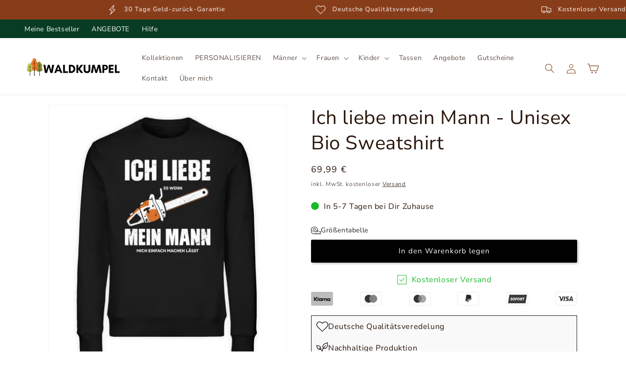

--- FILE ---
content_type: text/html; charset=utf-8
request_url: https://waldkumpel.de/products/ich-liebe-mein-mann-unisex-organic-sweatshirt
body_size: 137590
content:
<!doctype html>
<html class="js" lang="de">
  <head>
    <meta charset="utf-8">
    <meta http-equiv="X-UA-Compatible" content="IE=edge">
    <meta name="viewport" content="width=device-width,initial-scale=1">
    <meta name="theme-color" content="">
    <link rel="canonical" href="https://waldkumpel.de/products/ich-liebe-mein-mann-unisex-organic-sweatshirt"><link rel="icon" type="image/png" href="//waldkumpel.de/cdn/shop/files/webseite_logo_klein_256e1f3d-f5e2-4f62-a807-063228964d74.png?crop=center&height=32&v=1615321641&width=32"><link rel="preconnect" href="https://fonts.shopifycdn.com" crossorigin><title>
      Ich liebe mein Mann - Unisex Bio Sweatshirt
 &ndash; Waldkumpel</title>

    
      <meta name="description" content="Produktdetails: 85% Bio Baumwolle, 15% Recyceltes Polyester Grammatur: 350 g/m² Doppelte Steppnaht an den Säumen Moderner, lockerer Schnitt + Rundhalsausschnitt + 1x1 Ripp-Kragen Unisex Sweatshirt Passform: normal ✔ Produkt wird bei Bestellung für dich bedruckt ✔ Ohne Gentechnik und ohne Chemikalien ✔ Schneller und umw">
    

    

<meta property="og:site_name" content="Waldkumpel">
<meta property="og:url" content="https://waldkumpel.de/products/ich-liebe-mein-mann-unisex-organic-sweatshirt">
<meta property="og:title" content="Ich liebe mein Mann - Unisex Bio Sweatshirt">
<meta property="og:type" content="product">
<meta property="og:description" content="Produktdetails: 85% Bio Baumwolle, 15% Recyceltes Polyester Grammatur: 350 g/m² Doppelte Steppnaht an den Säumen Moderner, lockerer Schnitt + Rundhalsausschnitt + 1x1 Ripp-Kragen Unisex Sweatshirt Passform: normal ✔ Produkt wird bei Bestellung für dich bedruckt ✔ Ohne Gentechnik und ohne Chemikalien ✔ Schneller und umw"><meta property="og:image" content="http://waldkumpel.de/cdn/shop/products/xfmO4A4AXYRjMCDG.jpg?v=1655808841">
  <meta property="og:image:secure_url" content="https://waldkumpel.de/cdn/shop/products/xfmO4A4AXYRjMCDG.jpg?v=1655808841">
  <meta property="og:image:width" content="1100">
  <meta property="og:image:height" content="1200"><meta property="og:price:amount" content="69,99">
  <meta property="og:price:currency" content="EUR"><meta name="twitter:card" content="summary_large_image">
<meta name="twitter:title" content="Ich liebe mein Mann - Unisex Bio Sweatshirt">
<meta name="twitter:description" content="Produktdetails: 85% Bio Baumwolle, 15% Recyceltes Polyester Grammatur: 350 g/m² Doppelte Steppnaht an den Säumen Moderner, lockerer Schnitt + Rundhalsausschnitt + 1x1 Ripp-Kragen Unisex Sweatshirt Passform: normal ✔ Produkt wird bei Bestellung für dich bedruckt ✔ Ohne Gentechnik und ohne Chemikalien ✔ Schneller und umw">


    

    <script src="//waldkumpel.de/cdn/shop/t/33/assets/constants.js?v=58251544750838685771722932836" defer="defer"></script>
    <script src="//waldkumpel.de/cdn/shop/t/33/assets/pubsub.js?v=158357773527763999511722932836" defer="defer"></script>
    <script src="//waldkumpel.de/cdn/shop/t/33/assets/global.js?v=72577158926140758061722932843" defer="defer"></script><script src="//waldkumpel.de/cdn/shop/t/33/assets/animations.js?v=88693664871331136111722932839" defer="defer"></script><script>window.performance && window.performance.mark && window.performance.mark('shopify.content_for_header.start');</script><meta name="facebook-domain-verification" content="j7941nwk2pw64as761l214rpg74st2">
<meta name="google-site-verification" content="icyp9P5qeH2LB07YzCMtMax-XlAa6UeuswiOshgEIg8">
<meta id="shopify-digital-wallet" name="shopify-digital-wallet" content="/28787376188/digital_wallets/dialog">
<meta name="shopify-checkout-api-token" content="c30618f7706a153a836f9ccfdb135e56">
<meta id="in-context-paypal-metadata" data-shop-id="28787376188" data-venmo-supported="false" data-environment="production" data-locale="de_DE" data-paypal-v4="true" data-currency="EUR">
<link rel="alternate" type="application/json+oembed" href="https://waldkumpel.de/products/ich-liebe-mein-mann-unisex-organic-sweatshirt.oembed">
<script async="async" src="/checkouts/internal/preloads.js?locale=de-DE"></script>
<link rel="preconnect" href="https://shop.app" crossorigin="anonymous">
<script async="async" src="https://shop.app/checkouts/internal/preloads.js?locale=de-DE&shop_id=28787376188" crossorigin="anonymous"></script>
<script id="apple-pay-shop-capabilities" type="application/json">{"shopId":28787376188,"countryCode":"DE","currencyCode":"EUR","merchantCapabilities":["supports3DS"],"merchantId":"gid:\/\/shopify\/Shop\/28787376188","merchantName":"Waldkumpel","requiredBillingContactFields":["postalAddress","email"],"requiredShippingContactFields":["postalAddress","email"],"shippingType":"shipping","supportedNetworks":["visa","maestro","masterCard","amex"],"total":{"type":"pending","label":"Waldkumpel","amount":"1.00"},"shopifyPaymentsEnabled":true,"supportsSubscriptions":true}</script>
<script id="shopify-features" type="application/json">{"accessToken":"c30618f7706a153a836f9ccfdb135e56","betas":["rich-media-storefront-analytics"],"domain":"waldkumpel.de","predictiveSearch":true,"shopId":28787376188,"locale":"de"}</script>
<script>var Shopify = Shopify || {};
Shopify.shop = "waldkumpel.myshopify.com";
Shopify.locale = "de";
Shopify.currency = {"active":"EUR","rate":"1.0"};
Shopify.country = "DE";
Shopify.theme = {"name":"Waldkumpel 0425","id":170364535052,"schema_name":"Dawn","schema_version":"14.0.0","theme_store_id":null,"role":"main"};
Shopify.theme.handle = "null";
Shopify.theme.style = {"id":null,"handle":null};
Shopify.cdnHost = "waldkumpel.de/cdn";
Shopify.routes = Shopify.routes || {};
Shopify.routes.root = "/";</script>
<script type="module">!function(o){(o.Shopify=o.Shopify||{}).modules=!0}(window);</script>
<script>!function(o){function n(){var o=[];function n(){o.push(Array.prototype.slice.apply(arguments))}return n.q=o,n}var t=o.Shopify=o.Shopify||{};t.loadFeatures=n(),t.autoloadFeatures=n()}(window);</script>
<script>
  window.ShopifyPay = window.ShopifyPay || {};
  window.ShopifyPay.apiHost = "shop.app\/pay";
  window.ShopifyPay.redirectState = null;
</script>
<script id="shop-js-analytics" type="application/json">{"pageType":"product"}</script>
<script defer="defer" async type="module" src="//waldkumpel.de/cdn/shopifycloud/shop-js/modules/v2/client.init-shop-cart-sync_e98Ab_XN.de.esm.js"></script>
<script defer="defer" async type="module" src="//waldkumpel.de/cdn/shopifycloud/shop-js/modules/v2/chunk.common_Pcw9EP95.esm.js"></script>
<script defer="defer" async type="module" src="//waldkumpel.de/cdn/shopifycloud/shop-js/modules/v2/chunk.modal_CzmY4ZhL.esm.js"></script>
<script type="module">
  await import("//waldkumpel.de/cdn/shopifycloud/shop-js/modules/v2/client.init-shop-cart-sync_e98Ab_XN.de.esm.js");
await import("//waldkumpel.de/cdn/shopifycloud/shop-js/modules/v2/chunk.common_Pcw9EP95.esm.js");
await import("//waldkumpel.de/cdn/shopifycloud/shop-js/modules/v2/chunk.modal_CzmY4ZhL.esm.js");

  window.Shopify.SignInWithShop?.initShopCartSync?.({"fedCMEnabled":true,"windoidEnabled":true});

</script>
<script>
  window.Shopify = window.Shopify || {};
  if (!window.Shopify.featureAssets) window.Shopify.featureAssets = {};
  window.Shopify.featureAssets['shop-js'] = {"shop-cart-sync":["modules/v2/client.shop-cart-sync_DazCVyJ3.de.esm.js","modules/v2/chunk.common_Pcw9EP95.esm.js","modules/v2/chunk.modal_CzmY4ZhL.esm.js"],"init-fed-cm":["modules/v2/client.init-fed-cm_D0AulfmK.de.esm.js","modules/v2/chunk.common_Pcw9EP95.esm.js","modules/v2/chunk.modal_CzmY4ZhL.esm.js"],"shop-cash-offers":["modules/v2/client.shop-cash-offers_BISyWFEA.de.esm.js","modules/v2/chunk.common_Pcw9EP95.esm.js","modules/v2/chunk.modal_CzmY4ZhL.esm.js"],"shop-login-button":["modules/v2/client.shop-login-button_D_c1vx_E.de.esm.js","modules/v2/chunk.common_Pcw9EP95.esm.js","modules/v2/chunk.modal_CzmY4ZhL.esm.js"],"pay-button":["modules/v2/client.pay-button_CHADzJ4g.de.esm.js","modules/v2/chunk.common_Pcw9EP95.esm.js","modules/v2/chunk.modal_CzmY4ZhL.esm.js"],"shop-button":["modules/v2/client.shop-button_CQnD2U3v.de.esm.js","modules/v2/chunk.common_Pcw9EP95.esm.js","modules/v2/chunk.modal_CzmY4ZhL.esm.js"],"avatar":["modules/v2/client.avatar_BTnouDA3.de.esm.js"],"init-windoid":["modules/v2/client.init-windoid_CmA0-hrC.de.esm.js","modules/v2/chunk.common_Pcw9EP95.esm.js","modules/v2/chunk.modal_CzmY4ZhL.esm.js"],"init-shop-for-new-customer-accounts":["modules/v2/client.init-shop-for-new-customer-accounts_BCzC_Mib.de.esm.js","modules/v2/client.shop-login-button_D_c1vx_E.de.esm.js","modules/v2/chunk.common_Pcw9EP95.esm.js","modules/v2/chunk.modal_CzmY4ZhL.esm.js"],"init-shop-email-lookup-coordinator":["modules/v2/client.init-shop-email-lookup-coordinator_DYzOit4u.de.esm.js","modules/v2/chunk.common_Pcw9EP95.esm.js","modules/v2/chunk.modal_CzmY4ZhL.esm.js"],"init-shop-cart-sync":["modules/v2/client.init-shop-cart-sync_e98Ab_XN.de.esm.js","modules/v2/chunk.common_Pcw9EP95.esm.js","modules/v2/chunk.modal_CzmY4ZhL.esm.js"],"shop-toast-manager":["modules/v2/client.shop-toast-manager_Bc-1elH8.de.esm.js","modules/v2/chunk.common_Pcw9EP95.esm.js","modules/v2/chunk.modal_CzmY4ZhL.esm.js"],"init-customer-accounts":["modules/v2/client.init-customer-accounts_CqlRHmZs.de.esm.js","modules/v2/client.shop-login-button_D_c1vx_E.de.esm.js","modules/v2/chunk.common_Pcw9EP95.esm.js","modules/v2/chunk.modal_CzmY4ZhL.esm.js"],"init-customer-accounts-sign-up":["modules/v2/client.init-customer-accounts-sign-up_DZmBw6yB.de.esm.js","modules/v2/client.shop-login-button_D_c1vx_E.de.esm.js","modules/v2/chunk.common_Pcw9EP95.esm.js","modules/v2/chunk.modal_CzmY4ZhL.esm.js"],"shop-follow-button":["modules/v2/client.shop-follow-button_Cx-w7rSq.de.esm.js","modules/v2/chunk.common_Pcw9EP95.esm.js","modules/v2/chunk.modal_CzmY4ZhL.esm.js"],"checkout-modal":["modules/v2/client.checkout-modal_Djjmh8qM.de.esm.js","modules/v2/chunk.common_Pcw9EP95.esm.js","modules/v2/chunk.modal_CzmY4ZhL.esm.js"],"shop-login":["modules/v2/client.shop-login_DMZMgoZf.de.esm.js","modules/v2/chunk.common_Pcw9EP95.esm.js","modules/v2/chunk.modal_CzmY4ZhL.esm.js"],"lead-capture":["modules/v2/client.lead-capture_SqejaEd8.de.esm.js","modules/v2/chunk.common_Pcw9EP95.esm.js","modules/v2/chunk.modal_CzmY4ZhL.esm.js"],"payment-terms":["modules/v2/client.payment-terms_DUeEqFTJ.de.esm.js","modules/v2/chunk.common_Pcw9EP95.esm.js","modules/v2/chunk.modal_CzmY4ZhL.esm.js"]};
</script>
<script>(function() {
  var isLoaded = false;
  function asyncLoad() {
    if (isLoaded) return;
    isLoaded = true;
    var urls = ["https:\/\/loox.io\/widget\/Ey-HhVpvOK\/loox.1604244884811.js?shop=waldkumpel.myshopify.com","https:\/\/sizechart.apps.avada.io\/scripttag\/avada-size-chart.min.js?shop=waldkumpel.myshopify.com","https:\/\/cdn.shopify.com\/s\/files\/1\/0287\/8737\/6188\/t\/5\/assets\/globo.swatch.init.js?shop=waldkumpel.myshopify.com","https:\/\/cdn.shopify.com\/s\/files\/1\/0287\/8737\/6188\/t\/5\/assets\/globo.swatch.init.js?shop=waldkumpel.myshopify.com","https:\/\/woolyfeed-tags.nyc3.cdn.digitaloceanspaces.com\/waldkumpel.myshopify.com\/8866050544.js?shop=waldkumpel.myshopify.com"];
    for (var i = 0; i < urls.length; i++) {
      var s = document.createElement('script');
      s.type = 'text/javascript';
      s.async = true;
      s.src = urls[i];
      var x = document.getElementsByTagName('script')[0];
      x.parentNode.insertBefore(s, x);
    }
  };
  if(window.attachEvent) {
    window.attachEvent('onload', asyncLoad);
  } else {
    window.addEventListener('load', asyncLoad, false);
  }
})();</script>
<script id="__st">var __st={"a":28787376188,"offset":3600,"reqid":"1a322c09-9b3f-4371-92eb-3f95b39b98c7-1769319960","pageurl":"waldkumpel.de\/products\/ich-liebe-mein-mann-unisex-organic-sweatshirt","u":"478588ed08fb","p":"product","rtyp":"product","rid":7984166502668};</script>
<script>window.ShopifyPaypalV4VisibilityTracking = true;</script>
<script id="captcha-bootstrap">!function(){'use strict';const t='contact',e='account',n='new_comment',o=[[t,t],['blogs',n],['comments',n],[t,'customer']],c=[[e,'customer_login'],[e,'guest_login'],[e,'recover_customer_password'],[e,'create_customer']],r=t=>t.map((([t,e])=>`form[action*='/${t}']:not([data-nocaptcha='true']) input[name='form_type'][value='${e}']`)).join(','),a=t=>()=>t?[...document.querySelectorAll(t)].map((t=>t.form)):[];function s(){const t=[...o],e=r(t);return a(e)}const i='password',u='form_key',d=['recaptcha-v3-token','g-recaptcha-response','h-captcha-response',i],f=()=>{try{return window.sessionStorage}catch{return}},m='__shopify_v',_=t=>t.elements[u];function p(t,e,n=!1){try{const o=window.sessionStorage,c=JSON.parse(o.getItem(e)),{data:r}=function(t){const{data:e,action:n}=t;return t[m]||n?{data:e,action:n}:{data:t,action:n}}(c);for(const[e,n]of Object.entries(r))t.elements[e]&&(t.elements[e].value=n);n&&o.removeItem(e)}catch(o){console.error('form repopulation failed',{error:o})}}const l='form_type',E='cptcha';function T(t){t.dataset[E]=!0}const w=window,h=w.document,L='Shopify',v='ce_forms',y='captcha';let A=!1;((t,e)=>{const n=(g='f06e6c50-85a8-45c8-87d0-21a2b65856fe',I='https://cdn.shopify.com/shopifycloud/storefront-forms-hcaptcha/ce_storefront_forms_captcha_hcaptcha.v1.5.2.iife.js',D={infoText:'Durch hCaptcha geschützt',privacyText:'Datenschutz',termsText:'Allgemeine Geschäftsbedingungen'},(t,e,n)=>{const o=w[L][v],c=o.bindForm;if(c)return c(t,g,e,D).then(n);var r;o.q.push([[t,g,e,D],n]),r=I,A||(h.body.append(Object.assign(h.createElement('script'),{id:'captcha-provider',async:!0,src:r})),A=!0)});var g,I,D;w[L]=w[L]||{},w[L][v]=w[L][v]||{},w[L][v].q=[],w[L][y]=w[L][y]||{},w[L][y].protect=function(t,e){n(t,void 0,e),T(t)},Object.freeze(w[L][y]),function(t,e,n,w,h,L){const[v,y,A,g]=function(t,e,n){const i=e?o:[],u=t?c:[],d=[...i,...u],f=r(d),m=r(i),_=r(d.filter((([t,e])=>n.includes(e))));return[a(f),a(m),a(_),s()]}(w,h,L),I=t=>{const e=t.target;return e instanceof HTMLFormElement?e:e&&e.form},D=t=>v().includes(t);t.addEventListener('submit',(t=>{const e=I(t);if(!e)return;const n=D(e)&&!e.dataset.hcaptchaBound&&!e.dataset.recaptchaBound,o=_(e),c=g().includes(e)&&(!o||!o.value);(n||c)&&t.preventDefault(),c&&!n&&(function(t){try{if(!f())return;!function(t){const e=f();if(!e)return;const n=_(t);if(!n)return;const o=n.value;o&&e.removeItem(o)}(t);const e=Array.from(Array(32),(()=>Math.random().toString(36)[2])).join('');!function(t,e){_(t)||t.append(Object.assign(document.createElement('input'),{type:'hidden',name:u})),t.elements[u].value=e}(t,e),function(t,e){const n=f();if(!n)return;const o=[...t.querySelectorAll(`input[type='${i}']`)].map((({name:t})=>t)),c=[...d,...o],r={};for(const[a,s]of new FormData(t).entries())c.includes(a)||(r[a]=s);n.setItem(e,JSON.stringify({[m]:1,action:t.action,data:r}))}(t,e)}catch(e){console.error('failed to persist form',e)}}(e),e.submit())}));const S=(t,e)=>{t&&!t.dataset[E]&&(n(t,e.some((e=>e===t))),T(t))};for(const o of['focusin','change'])t.addEventListener(o,(t=>{const e=I(t);D(e)&&S(e,y())}));const B=e.get('form_key'),M=e.get(l),P=B&&M;t.addEventListener('DOMContentLoaded',(()=>{const t=y();if(P)for(const e of t)e.elements[l].value===M&&p(e,B);[...new Set([...A(),...v().filter((t=>'true'===t.dataset.shopifyCaptcha))])].forEach((e=>S(e,t)))}))}(h,new URLSearchParams(w.location.search),n,t,e,['guest_login'])})(!0,!1)}();</script>
<script integrity="sha256-4kQ18oKyAcykRKYeNunJcIwy7WH5gtpwJnB7kiuLZ1E=" data-source-attribution="shopify.loadfeatures" defer="defer" src="//waldkumpel.de/cdn/shopifycloud/storefront/assets/storefront/load_feature-a0a9edcb.js" crossorigin="anonymous"></script>
<script crossorigin="anonymous" defer="defer" src="//waldkumpel.de/cdn/shopifycloud/storefront/assets/shopify_pay/storefront-65b4c6d7.js?v=20250812"></script>
<script data-source-attribution="shopify.dynamic_checkout.dynamic.init">var Shopify=Shopify||{};Shopify.PaymentButton=Shopify.PaymentButton||{isStorefrontPortableWallets:!0,init:function(){window.Shopify.PaymentButton.init=function(){};var t=document.createElement("script");t.src="https://waldkumpel.de/cdn/shopifycloud/portable-wallets/latest/portable-wallets.de.js",t.type="module",document.head.appendChild(t)}};
</script>
<script data-source-attribution="shopify.dynamic_checkout.buyer_consent">
  function portableWalletsHideBuyerConsent(e){var t=document.getElementById("shopify-buyer-consent"),n=document.getElementById("shopify-subscription-policy-button");t&&n&&(t.classList.add("hidden"),t.setAttribute("aria-hidden","true"),n.removeEventListener("click",e))}function portableWalletsShowBuyerConsent(e){var t=document.getElementById("shopify-buyer-consent"),n=document.getElementById("shopify-subscription-policy-button");t&&n&&(t.classList.remove("hidden"),t.removeAttribute("aria-hidden"),n.addEventListener("click",e))}window.Shopify?.PaymentButton&&(window.Shopify.PaymentButton.hideBuyerConsent=portableWalletsHideBuyerConsent,window.Shopify.PaymentButton.showBuyerConsent=portableWalletsShowBuyerConsent);
</script>
<script data-source-attribution="shopify.dynamic_checkout.cart.bootstrap">document.addEventListener("DOMContentLoaded",(function(){function t(){return document.querySelector("shopify-accelerated-checkout-cart, shopify-accelerated-checkout")}if(t())Shopify.PaymentButton.init();else{new MutationObserver((function(e,n){t()&&(Shopify.PaymentButton.init(),n.disconnect())})).observe(document.body,{childList:!0,subtree:!0})}}));
</script>
<link id="shopify-accelerated-checkout-styles" rel="stylesheet" media="screen" href="https://waldkumpel.de/cdn/shopifycloud/portable-wallets/latest/accelerated-checkout-backwards-compat.css" crossorigin="anonymous">
<style id="shopify-accelerated-checkout-cart">
        #shopify-buyer-consent {
  margin-top: 1em;
  display: inline-block;
  width: 100%;
}

#shopify-buyer-consent.hidden {
  display: none;
}

#shopify-subscription-policy-button {
  background: none;
  border: none;
  padding: 0;
  text-decoration: underline;
  font-size: inherit;
  cursor: pointer;
}

#shopify-subscription-policy-button::before {
  box-shadow: none;
}

      </style>
<script id="sections-script" data-sections="header" defer="defer" src="//waldkumpel.de/cdn/shop/t/33/compiled_assets/scripts.js?v=9660"></script>
<script>window.performance && window.performance.mark && window.performance.mark('shopify.content_for_header.end');</script>


    <style data-shopify>
      @font-face {
  font-family: "Nunito Sans";
  font-weight: 400;
  font-style: normal;
  font-display: swap;
  src: url("//waldkumpel.de/cdn/fonts/nunito_sans/nunitosans_n4.0276fe080df0ca4e6a22d9cb55aed3ed5ba6b1da.woff2") format("woff2"),
       url("//waldkumpel.de/cdn/fonts/nunito_sans/nunitosans_n4.b4964bee2f5e7fd9c3826447e73afe2baad607b7.woff") format("woff");
}

      @font-face {
  font-family: "Nunito Sans";
  font-weight: 700;
  font-style: normal;
  font-display: swap;
  src: url("//waldkumpel.de/cdn/fonts/nunito_sans/nunitosans_n7.25d963ed46da26098ebeab731e90d8802d989fa5.woff2") format("woff2"),
       url("//waldkumpel.de/cdn/fonts/nunito_sans/nunitosans_n7.d32e3219b3d2ec82285d3027bd673efc61a996c8.woff") format("woff");
}

      @font-face {
  font-family: "Nunito Sans";
  font-weight: 400;
  font-style: italic;
  font-display: swap;
  src: url("//waldkumpel.de/cdn/fonts/nunito_sans/nunitosans_i4.6e408730afac1484cf297c30b0e67c86d17fc586.woff2") format("woff2"),
       url("//waldkumpel.de/cdn/fonts/nunito_sans/nunitosans_i4.c9b6dcbfa43622b39a5990002775a8381942ae38.woff") format("woff");
}

      @font-face {
  font-family: "Nunito Sans";
  font-weight: 700;
  font-style: italic;
  font-display: swap;
  src: url("//waldkumpel.de/cdn/fonts/nunito_sans/nunitosans_i7.8c1124729eec046a321e2424b2acf328c2c12139.woff2") format("woff2"),
       url("//waldkumpel.de/cdn/fonts/nunito_sans/nunitosans_i7.af4cda04357273e0996d21184432bcb14651a64d.woff") format("woff");
}

      @font-face {
  font-family: "Nunito Sans";
  font-weight: 400;
  font-style: normal;
  font-display: swap;
  src: url("//waldkumpel.de/cdn/fonts/nunito_sans/nunitosans_n4.0276fe080df0ca4e6a22d9cb55aed3ed5ba6b1da.woff2") format("woff2"),
       url("//waldkumpel.de/cdn/fonts/nunito_sans/nunitosans_n4.b4964bee2f5e7fd9c3826447e73afe2baad607b7.woff") format("woff");
}


      
        :root,
        .color-background-1 {
          --color-background: 255,255,255;
        
          --gradient-background: #ffffff;
        

        

        --color-foreground: 42,22,12;
        --color-background-contrast: 191,191,191;
        --color-shadow: 42,22,12;
        --color-button: 0,0,0;
        --color-button-text: 255,255,255;
        --color-secondary-button: 255,255,255;
        --color-secondary-button-text: 42,22,12;
        --color-link: 42,22,12;
        --color-badge-foreground: 42,22,12;
        --color-badge-background: 255,255,255;
        --color-badge-border: 42,22,12;
        --payment-terms-background-color: rgb(255 255 255);
      }
      
        
        .color-background-2 {
          --color-background: 243,243,243;
        
          --gradient-background: #f3f3f3;
        

        

        --color-foreground: 42,22,12;
        --color-background-contrast: 179,179,179;
        --color-shadow: 42,22,12;
        --color-button: 243,243,243;
        --color-button-text: 42,22,12;
        --color-secondary-button: 243,243,243;
        --color-secondary-button-text: 42,22,12;
        --color-link: 42,22,12;
        --color-badge-foreground: 42,22,12;
        --color-badge-background: 243,243,243;
        --color-badge-border: 42,22,12;
        --payment-terms-background-color: rgb(243 243 243);
      }
      
        
        .color-inverse {
          --color-background: 18,18,18;
        
          --gradient-background: #121212;
        

        

        --color-foreground: 255,255,255;
        --color-background-contrast: 146,146,146;
        --color-shadow: 42,22,12;
        --color-button: 255,255,255;
        --color-button-text: 42,22,12;
        --color-secondary-button: 18,18,18;
        --color-secondary-button-text: 255,255,255;
        --color-link: 255,255,255;
        --color-badge-foreground: 255,255,255;
        --color-badge-background: 18,18,18;
        --color-badge-border: 255,255,255;
        --payment-terms-background-color: rgb(18 18 18);
      }
      
        
        .color-accent-1 {
          --color-background: 138,62,29;
        
          --gradient-background: #8a3e1d;
        

        

        --color-foreground: 255,255,255;
        --color-background-contrast: 33,15,7;
        --color-shadow: 138,62,29;
        --color-button: 255,255,255;
        --color-button-text: 138,62,29;
        --color-secondary-button: 138,62,29;
        --color-secondary-button-text: 255,255,255;
        --color-link: 255,255,255;
        --color-badge-foreground: 255,255,255;
        --color-badge-background: 138,62,29;
        --color-badge-border: 255,255,255;
        --payment-terms-background-color: rgb(138 62 29);
      }
      
        
        .color-accent-2 {
          --color-background: 24,185,41;
        
          --gradient-background: #18b929;
        

        

        --color-foreground: 255,255,255;
        --color-background-contrast: 9,72,16;
        --color-shadow: 24,185,41;
        --color-button: 255,255,255;
        --color-button-text: 24,185,41;
        --color-secondary-button: 24,185,41;
        --color-secondary-button-text: 255,255,255;
        --color-link: 255,255,255;
        --color-badge-foreground: 255,255,255;
        --color-badge-background: 24,185,41;
        --color-badge-border: 255,255,255;
        --payment-terms-background-color: rgb(24 185 41);
      }
      
        
        .color-scheme-a2682cb0-01af-46f3-9f7b-c85a1840e12d {
          --color-background: 255,255,255;
        
          --gradient-background: #ffffff;
        

        

        --color-foreground: 42,22,12;
        --color-background-contrast: 191,191,191;
        --color-shadow: 8,60,36;
        --color-button: 8,60,36;
        --color-button-text: 255,255,255;
        --color-secondary-button: 255,255,255;
        --color-secondary-button-text: 8,60,36;
        --color-link: 8,60,36;
        --color-badge-foreground: 42,22,12;
        --color-badge-background: 255,255,255;
        --color-badge-border: 42,22,12;
        --payment-terms-background-color: rgb(255 255 255);
      }
      
        
        .color-scheme-1853ebf8-faa3-470d-9886-5ab31f08e06a {
          --color-background: 176,148,116;
        
          --gradient-background: #b09474;
        

        

        --color-foreground: 42,22,12;
        --color-background-contrast: 105,84,60;
        --color-shadow: 176,148,116;
        --color-button: 255,255,255;
        --color-button-text: 176,148,116;
        --color-secondary-button: 176,148,116;
        --color-secondary-button-text: 255,255,255;
        --color-link: 255,255,255;
        --color-badge-foreground: 42,22,12;
        --color-badge-background: 176,148,116;
        --color-badge-border: 42,22,12;
        --payment-terms-background-color: rgb(176 148 116);
      }
      
        
        .color-scheme-2926b1dc-4ed8-4273-9ec8-e525c9dc63d4 {
          --color-background: 8,60,36;
        
          --gradient-background: #083c24;
        

        

        --color-foreground: 255,255,255;
        --color-background-contrast: 11,83,49;
        --color-shadow: 8,60,36;
        --color-button: 255,255,255;
        --color-button-text: 8,60,36;
        --color-secondary-button: 8,60,36;
        --color-secondary-button-text: 255,255,255;
        --color-link: 255,255,255;
        --color-badge-foreground: 255,255,255;
        --color-badge-background: 8,60,36;
        --color-badge-border: 255,255,255;
        --payment-terms-background-color: rgb(8 60 36);
      }
      

      body, .color-background-1, .color-background-2, .color-inverse, .color-accent-1, .color-accent-2, .color-scheme-a2682cb0-01af-46f3-9f7b-c85a1840e12d, .color-scheme-1853ebf8-faa3-470d-9886-5ab31f08e06a, .color-scheme-2926b1dc-4ed8-4273-9ec8-e525c9dc63d4 {
        color: rgba(var(--color-foreground), 0.75);
        background-color: rgb(var(--color-background));
      }

      :root {
        --font-body-family: "Nunito Sans", sans-serif;
        --font-body-style: normal;
        --font-body-weight: 400;
        --font-body-weight-bold: 700;

        --font-heading-family: "Nunito Sans", sans-serif;
        --font-heading-style: normal;
        --font-heading-weight: 400;

        --font-body-scale: 1.0;
        --font-heading-scale: 1.0;

        --media-padding: px;
        --media-border-opacity: 0.05;
        --media-border-width: 1px;
        --media-radius: 0px;
        --media-shadow-opacity: 0.0;
        --media-shadow-horizontal-offset: 0px;
        --media-shadow-vertical-offset: 4px;
        --media-shadow-blur-radius: 5px;
        --media-shadow-visible: 0;

        --page-width: 140rem;
        --page-width-margin: 0rem;

        --product-card-image-padding: 0.0rem;
        --product-card-corner-radius: 0.2rem;
        --product-card-text-alignment: center;
        --product-card-border-width: 0.0rem;
        --product-card-border-opacity: 0.1;
        --product-card-shadow-opacity: 0.0;
        --product-card-shadow-visible: 0;
        --product-card-shadow-horizontal-offset: 0.0rem;
        --product-card-shadow-vertical-offset: 0.4rem;
        --product-card-shadow-blur-radius: 0.0rem;

        --collection-card-image-padding: 0.0rem;
        --collection-card-corner-radius: 0.2rem;
        --collection-card-text-alignment: left;
        --collection-card-border-width: 0.0rem;
        --collection-card-border-opacity: 0.1;
        --collection-card-shadow-opacity: 0.0;
        --collection-card-shadow-visible: 0;
        --collection-card-shadow-horizontal-offset: 0.0rem;
        --collection-card-shadow-vertical-offset: 0.4rem;
        --collection-card-shadow-blur-radius: 0.5rem;

        --blog-card-image-padding: 0.0rem;
        --blog-card-corner-radius: 0.0rem;
        --blog-card-text-alignment: left;
        --blog-card-border-width: 0.0rem;
        --blog-card-border-opacity: 0.1;
        --blog-card-shadow-opacity: 0.0;
        --blog-card-shadow-visible: 0;
        --blog-card-shadow-horizontal-offset: 0.0rem;
        --blog-card-shadow-vertical-offset: 0.4rem;
        --blog-card-shadow-blur-radius: 0.5rem;

        --badge-corner-radius: 0.0rem;

        --popup-border-width: 1px;
        --popup-border-opacity: 0.1;
        --popup-corner-radius: 0px;
        --popup-shadow-opacity: 0.0;
        --popup-shadow-horizontal-offset: 0px;
        --popup-shadow-vertical-offset: 4px;
        --popup-shadow-blur-radius: 5px;

        --drawer-border-width: 1px;
        --drawer-border-opacity: 0.1;
        --drawer-shadow-opacity: 0.0;
        --drawer-shadow-horizontal-offset: 0px;
        --drawer-shadow-vertical-offset: 4px;
        --drawer-shadow-blur-radius: 5px;

        --spacing-sections-desktop: 20px;
        --spacing-sections-mobile: 20px;

        --grid-desktop-vertical-spacing: 4px;
        --grid-desktop-horizontal-spacing: 4px;
        --grid-mobile-vertical-spacing: 2px;
        --grid-mobile-horizontal-spacing: 2px;

        --text-boxes-border-opacity: 0.1;
        --text-boxes-border-width: 0px;
        --text-boxes-radius: 0px;
        --text-boxes-shadow-opacity: 0.0;
        --text-boxes-shadow-visible: 0;
        --text-boxes-shadow-horizontal-offset: 0px;
        --text-boxes-shadow-vertical-offset: 4px;
        --text-boxes-shadow-blur-radius: 5px;

        --buttons-radius: 2px;
        --buttons-radius-outset: 3px;
        --buttons-border-width: 1px;
        --buttons-border-opacity: 1.0;
        --buttons-shadow-opacity: 0.3;
        --buttons-shadow-visible: 1;
        --buttons-shadow-horizontal-offset: 2px;
        --buttons-shadow-vertical-offset: 2px;
        --buttons-shadow-blur-radius: 5px;
        --buttons-border-offset: 0.3px;

        --inputs-radius: 2px;
        --inputs-border-width: 1px;
        --inputs-border-opacity: 0.55;
        --inputs-shadow-opacity: 0.1;
        --inputs-shadow-horizontal-offset: 2px;
        --inputs-margin-offset: 2px;
        --inputs-shadow-vertical-offset: 2px;
        --inputs-shadow-blur-radius: 5px;
        --inputs-radius-outset: 3px;

        --variant-pills-radius: 2px;
        --variant-pills-border-width: 1px;
        --variant-pills-border-opacity: 0.55;
        --variant-pills-shadow-opacity: 0.1;
        --variant-pills-shadow-horizontal-offset: 2px;
        --variant-pills-shadow-vertical-offset: 2px;
        --variant-pills-shadow-blur-radius: 5px;
      }

      *,
      *::before,
      *::after {
        box-sizing: inherit;
      }

      html {
        box-sizing: border-box;
        font-size: calc(var(--font-body-scale) * 62.5%);
        height: 100%;
      }

      body {
        display: grid;
        grid-template-rows: auto auto 1fr auto;
        grid-template-columns: 100%;
        min-height: 100%;
        margin: 0;
        font-size: 1.5rem;
        letter-spacing: 0.06rem;
        line-height: calc(1 + 0.8 / var(--font-body-scale));
        font-family: var(--font-body-family);
        font-style: var(--font-body-style);
        font-weight: var(--font-body-weight);
      }

      @media screen and (min-width: 750px) {
        body {
          font-size: 1.6rem;
        }
      }
    </style>

    <link href="//waldkumpel.de/cdn/shop/t/33/assets/base.css?v=14158609518510997101722932836" rel="stylesheet" type="text/css" media="all" />

      <link rel="preload" as="font" href="//waldkumpel.de/cdn/fonts/nunito_sans/nunitosans_n4.0276fe080df0ca4e6a22d9cb55aed3ed5ba6b1da.woff2" type="font/woff2" crossorigin>
      

      <link rel="preload" as="font" href="//waldkumpel.de/cdn/fonts/nunito_sans/nunitosans_n4.0276fe080df0ca4e6a22d9cb55aed3ed5ba6b1da.woff2" type="font/woff2" crossorigin>
      
<link href="//waldkumpel.de/cdn/shop/t/33/assets/component-localization-form.css?v=183530540382159273901722932840" rel="stylesheet" type="text/css" media="all" />
      <script src="//waldkumpel.de/cdn/shop/t/33/assets/localization-form.js?v=41305581459298813431722932838" defer="defer"></script><link
        rel="stylesheet"
        href="//waldkumpel.de/cdn/shop/t/33/assets/component-predictive-search.css?v=118923337488134913561722932845"
        media="print"
        onload="this.media='all'"
      ><script>
      if (Shopify.designMode) {
        document.documentElement.classList.add('shopify-design-mode');
      }
    </script>

    
  <!-- BEGIN app block: shopify://apps/complianz-gdpr-cookie-consent/blocks/bc-block/e49729f0-d37d-4e24-ac65-e0e2f472ac27 -->

    
    

    
    
        <script>
            var sDomain = location.host;
            (function(){
                window.thirdPartyScriptDefinition = [
                    
                ]
            })();(()=>{
                var sDomain=location.host;
                const __useGoogleConsentMode =true;
                const __whiteListForConsentMode =["googletagmanager"];
                const __dataLayerName ="dataLayer";
                (()=>{var i={z:"thirdPartyScriptDefinition",o:"Shopify",c:"analytics",d:"publish",i:"src",l:"provider",p:"type_0",y:"type_1",f:"type_2",n:"true",a:"length",r:"detail",A:"Proxy",j:"setInterval",F:"clearInterval",g:"find",X:"filter",G:"forEach",H:"splice",Z:"hasOwnProperty",M:"addEventListener",u:"includes",h:"push",_:"cookie",P:"set",O:"get",s:"gtag",D:"ad_storage",I:"ad_user_data",T:"ad_personalization",b:"analytics_storage",x:"functionality_storage",C:"personalization_storage",L:"security_storage",R:"wait_for_update",k:"consent",U:"default",q:"ads_data_redaction",B:"google_consent_mode",J:"dataLayer",e:"granted",t:"denied",Q:"update",V:"GDPR_LC:userConsentSetting",W:1500,m:null},o={[i.D]:i.t,[i.I]:i.t,[i.T]:i.t,[i.b]:i.t,[i.x]:i.t,[i.C]:i.t,[i.L]:i.t,[i.R]:i.W};((a,l,t,f,p=[],c=t.J)=>{let y=function(r,e){return!!r[t.g](n=>!!n&&!!e&&n[t.i]&&e[t.i]&&n[t.i]===e[t.i]&&n[t._]===e[t._])},g=r=>f?!!p[t.g](e=>{if(typeof r[t.i]=="string")return r[t.i][t.u](e);if(typeof r[t.l]=="string")return r[t.l][t.u](e)}):!1,u=function(r){let e=[];for(let s=0;s<r[t.a];s++)r[s]||e[t.h](s);let n=r[t.a]-e[t.a];return e[t.G](s=>r[t.H](s,1)),n},d=[],h={[t.P]:(r,e,n,s)=>{let _=u(r);return e===t.a?r[t.a]=_:n!=null&&(y(r,n)||g(n)||(d[e]=n)),!0},[t.O]:(r,e)=>r[e]};if(a[t.z]=new a[t.A](d,h),f){a[c]=a[c]||[],a[t.s]=function(...n){a[c][t.h](n)},a[t.s](t.k,t.U,{...o}),a[t.s](t.P,t.q,!0);let r=a[t.j](()=>{!!a[t.o]&&!!a[t.o][t.c]&&!!a[t.o][t.c][t.d]&&(a[t.F](r),a[t.o][t.c][t.d](t.B,{...o}))},5),e=n=>{Date.now()-t.m<50||(t.m=Date.now(),o[t.D]=n[t.r][t.f][t.n]?t.e:t.t,o[t.I]=n[t.r][t.f][t.n]?t.e:t.t,o[t.T]=n[t.r][t.f][t.n]?t.e:t.t,o[t.b]=n[t.r][t.y][t.n]?t.e:t.t,o[t.x]=n[t.r][t.p][t.n]?t.e:t.t,o[t.C]=n[t.r][t.y][t.n]?t.e:t.t,o[t.L]=n[t.r][t.p][t.n]?t.e:t.t,a[t.s](t.k,t.Q,{...o}))};l[t.M](t.V,e)}})(window,document,i,__useGoogleConsentMode,__whiteListForConsentMode,__dataLayerName);})();
                const definitions = [];
                definitions.length > 0 && window.thirdPartyScriptDefinition.push(...definitions);
                window.BC_JSON_ObjectBypass={"_ab":{"description":"Used in connection with access to admin.","path":"\/","domain":"","provider":"Shopify","type":"type_0","expires":"86400","recommendation":"0","editable":"false","deletable":"false","set":"0","name":"_ab","group":"","src":""},"_secure_session_id":{"description":"Used in connection with navigation through a storefront.","path":"\/","domain":"","provider":"Shopify","type":"type_0","expires":"2592000","recommendation":"0","editable":"false","deletable":"false","set":"0","name":"_secure_session_id","group":"","src":""},"__cfduid":{"description":"The _cfduid cookie helps Cloudflare detect malicious visitors to our Customers’ websites and minimizes blocking legitimate users.","path":"\/","domain":"","provider":"Cloudflare","type":"type_0","expires":"2592000","recommendation":"0","editable":"false","deletable":"false","set":"0","name":"__cfduid","group":"","src":""},"cart":{"description":"Used in connection with shopping cart.","path":"\/","domain":"","provider":"Shopify","type":"type_0","expires":"1209600","recommendation":"0","editable":"false","deletable":"false","set":"0","name":"cart","group":"","src":""},"cart_sig":{"description":"Used in connection with cart and checkout.","path":"\/","domain":"","provider":"Shopify","type":"type_0","expires":"1209600","recommendation":"0","editable":"false","deletable":"false","set":"0","name":"cart_sig","group":"","src":""},"cart_ts":{"description":"Used in connection with cart and checkout.","path":"\/","domain":"","provider":"Shopify","type":"type_0","expires":"1209600","recommendation":"0","editable":"false","deletable":"false","set":"0","name":"cart_ts","group":"","src":""},"checkout_token":{"description":"Used in connection with cart and checkout.","path":"\/","domain":"","provider":"Shopify","type":"type_0","expires":"31536000","recommendation":"0","editable":"false","deletable":"false","set":"0","name":"checkout_token","group":"","src":""},"secure_customer_sig":{"description":"Used in connection with customer login.","path":"\/","domain":"","provider":"Shopify","type":"type_0","expires":"31536000","recommendation":"0","editable":"false","deletable":"false","set":"0","name":"secure_customer_sig","group":"","src":""},"storefront_digest":{"description":"Used in connection with customer login.","path":"\/","domain":"","provider":"Shopify","type":"type_0","expires":"31536000","recommendation":"0","editable":"false","deletable":"false","set":"0","name":"storefront_digest","group":"","src":""},"_bc_c_set":{"description":"Used in connection with GDPR legal Cookie.","path":"\/","domain":"","provider":"GDPR Legal Cookie","type":"type_0","expires":"2592000","recommendation":"0","editable":"false","deletable":"false","set":"0","optIn":true,"live":"1","name":"_bc_c_set","ShopifyMinConsent":false},"_orig_referrer":{"description":"Used in connection with shopping cart.","path":"\/","domain":"","provider":"Shopify","type":"type_1","expires":"1209600","recommendation":"1","editable":"true","deletable":"false","set":"1","name":"_orig_referrer","group":"","src":""},"_landing_page":{"description":"Track landing pages.","path":"\/","domain":"","provider":"Shopify","type":"type_1","expires":"1209600","recommendation":"1","editable":"true","deletable":"false","set":"1","name":"_landing_page","group":"","src":""},"_shopify_fs":{"description":"Shopify analytics.","path":"\/","domain":"","provider":"Shopify","type":"type_1","expires":"1209600","recommendation":"1","editable":"true","deletable":"false","set":"1","name":"_shopify_fs","group":"","src":""},"_shopify_s":{"description":"Shopify analytics.","path":"\/","domain":"","provider":"Shopify","type":"type_1","expires":"1800","recommendation":"1","editable":"true","deletable":"false","set":"1","name":"_shopify_s","group":"","src":""},"_shopify_y":{"description":"Shopify analytics.","path":"\/","domain":"","provider":"Shopify","type":"type_1","expires":"31536000","recommendation":"1","editable":"true","deletable":"false","set":"1","name":"_shopify_y","group":"","src":""},"_y":{"description":"Shopify analytics.","path":"\/","domain":"","provider":"Shopify","type":"type_1","expires":"31536000","recommendation":"1","editable":"true","deletable":"false","set":"1","name":"_y","group":"","src":""},"_shopify_sa_p":{"description":"Shopify analytics relating to marketing \u0026 referrals.","path":"\/","domain":"","provider":"Shopify","type":"type_1","expires":"1800","recommendation":"1","editable":"true","deletable":"false","set":"1","name":"_shopify_sa_p","group":"","src":""},"_shopify_sa_t":{"description":"Shopify analytics relating to marketing \u0026 referrals.","path":"\/","domain":"","provider":"Shopify","type":"type_1","expires":"1800","recommendation":"1","editable":"true","deletable":"false","set":"1","name":"_shopify_sa_t","group":"","src":""},"tracked_start_checkout":{"description":"Shopify analytics relating to checkout.","path":"\/","domain":"","provider":"Shopify","type":"type_1","expires":"1800","recommendation":"1","editable":"true","deletable":"false","set":"1","name":"tracked_start_checkout","group":"","src":""},"_shopify_country":{"description":"Used in connection with checkout.","path":"\/","domain":"","provider":"Shopify","deletable":"false","expires":"31536000","type":"type_0","recommendation":"0","editable":"false","set":"0","name":"_shopify_country","group":"","src":""},"_shopify_d":{"description":"Shopify analytics.","path":"\/","domain":"","provider":"Shopify","deletable":"false","expires":"1209600","type":"type_1","recommendation":"1","editable":"true","set":"1","name":"_shopify_d","group":"","src":""},"_shopify_evids":{"description":"Shopify analytics.","path":"\/","domain":"","provider":"Shopify","deletable":"false","expires":"0","type":"type_1","recommendation":"1","editable":"true","set":"1","name":"_shopify_evids","group":"","src":""},"_shopify_ga":{"description":"Shopify and Google Analytics.","path":"\/","domain":"","provider":"Shopify","deletable":"false","expires":"0","type":"type_1","recommendation":"1","editable":"true","set":"1","name":"_shopify_ga","group":"","src":""},"_shopify_m":{"description":"Used for managing customer privacy settings.","path":"\/","domain":"","provider":"Shopify","deletable":"false","expires":"31536000","type":"type_0","recommendation":"0","editable":"false","set":"0","name":"_shopify_m","group":"","src":""},"_shopify_tm":{"description":"Used for managing customer privacy settings.","path":"\/","domain":"","provider":"Shopify","deletable":"false","expires":"31536000","type":"type_0","recommendation":"0","editable":"false","set":"0","name":"_shopify_tm","group":"","src":""},"_shopify_tw":{"description":"Used for managing customer privacy settings.","path":"\/","domain":"","provider":"Shopify","deletable":"false","expires":"31536000","type":"type_0","recommendation":"0","editable":"false","set":"0","name":"_shopify_tw","group":"","src":""},"_storefront_u":{"description":"Used to facilitate updating customer account information.","path":"\/","domain":"","provider":"Shopify","deletable":"false","expires":"31536000","type":"type_0","recommendation":"0","editable":"false","set":"0","name":"_storefront_u","group":"","src":""},"_tracking_consent":{"description":"For Shopify User Consent Tracking.","path":"\/","domain":"","provider":"Shopify","deletable":"false","expires":"31536000","type":"type_0","recommendation":"0","editable":"false","set":"0","name":"_tracking_consent","group":"","src":""},"c":{"description":"Used in connection with shopping cart.","path":"\/","domain":"","provider":"Shopify","deletable":"false","expires":"31536000","type":"type_0","recommendation":"0","editable":"false","set":"0","name":"c","group":"","src":""},"cart_currency":{"description":"Used in connection with cart and checkout.","path":"\/","domain":"","provider":"Shopify","deletable":"false","expires":"31536000","type":"type_0","recommendation":"0","editable":"false","set":"0","name":"cart_currency","group":"","src":""},"cart_ver":{"description":"Used in connection with cart and checkout.","path":"\/","domain":"","provider":"Shopify","deletable":"false","expires":"1209600","type":"type_0","recommendation":"0","editable":"false","set":"0","name":"cart_ver","group":"","src":""},"checkout":{"description":"Used in connection with cart and checkout.","path":"\/","domain":"","provider":"Shopify","deletable":"false","expires":"2592000","type":"type_0","recommendation":"0","editable":"false","set":"0","name":"checkout","group":"","src":""},"checkout_session_lookup":{"description":"Used in connection with cart and checkout.","path":"\/","domain":"","provider":"Shopify","deletable":"false","expires":"2592000","type":"type_0","recommendation":"0","editable":"false","set":"0","name":"checkout_session_lookup","group":"","src":""},"checkout_session_token_\u003c\u003cid\u003e\u003e":{"description":"Used in connection with cart and checkout.","path":"\/","domain":"","provider":"Shopify","deletable":"false","expires":"2592000","type":"type_0","recommendation":"0","editable":"false","set":"0","name":"checkout_session_token_\u003c\u003cid\u003e\u003e","group":"","src":""},"customer_auth_provider":{"description":"Shopify Analytics.","path":"\/","domain":"","provider":"Shopify","deletable":"false","expires":"0","type":"type_1","recommendation":"1","editable":"true","set":"1","name":"customer_auth_provider","group":"","src":""},"customer_auth_session_created_at":{"description":"Shopify Analytics.","path":"\/","domain":"","provider":"Shopify","deletable":"false","expires":"0","type":"type_1","recommendation":"1","editable":"true","set":"1","name":"customer_auth_session_created_at","group":"","src":""},"dynamic_checkout_shown_on_cart":{"description":"Used in connection with checkout.","path":"\/","domain":"","provider":"Shopify","deletable":"false","expires":"1800","type":"type_0","recommendation":"0","editable":"false","set":"0","name":"dynamic_checkout_shown_on_cart","group":"","src":""},"identity-state":{"description":"Used in connection with customer authentication","path":"\/","domain":"","provider":"Shopify","deletable":"false","expires":"3600","type":"type_0","recommendation":"0","editable":"false","set":"0","name":"identity-state","group":"","src":""},"identity-state-\u003c\u003cid\u003e\u003e":{"description":"Used in connection with customer authentication","path":"\/","domain":"","provider":"Shopify","deletable":"false","expires":"3600","type":"type_0","recommendation":"0","editable":"false","set":"0","name":"identity-state-\u003c\u003cid\u003e\u003e","group":"","src":""},"identity_customer_account_number":{"description":"Used in connection with customer authentication","path":"\/","domain":"","provider":"Shopify","deletable":"false","expires":"7776000","type":"type_0","recommendation":"0","editable":"false","set":"0","name":"identity_customer_account_number","group":"","src":""},"keep_alive":{"description":"Used in connection with buyer localization.","path":"\/","domain":"","provider":"Shopify","deletable":"false","expires":"1209600","type":"type_0","recommendation":"0","editable":"false","set":"0","name":"keep_alive","group":"","src":""},"master_device_id":{"description":"Used in connection with merchant login.","path":"\/","domain":"","provider":"Shopify","deletable":"false","expires":"63072000","type":"type_0","recommendation":"0","editable":"false","set":"0","name":"master_device_id","group":"","src":""},"previous_step":{"description":"Used in connection with checkout.","path":"\/","domain":"","provider":"Shopify","deletable":"false","expires":"31536000","type":"type_0","recommendation":"0","editable":"false","set":"0","name":"previous_step","group":"","src":""},"remember_me":{"description":"Used in connection with checkout.","path":"\/","domain":"","provider":"Shopify","deletable":"false","expires":"31536000","type":"type_0","recommendation":"0","editable":"false","set":"0","name":"remember_me","group":"","src":""},"shopify_pay":{"description":"Used in connection with checkout.","path":"\/","domain":"","provider":"Shopify","deletable":"false","expires":"31536000","type":"type_0","recommendation":"0","editable":"false","set":"0","name":"shopify_pay","group":"","src":""},"shopify_pay_redirect":{"description":"Used in connection with checkout.","path":"\/","domain":"","provider":"Shopify","deletable":"false","expires":"31536000","type":"type_0","recommendation":"0","editable":"false","set":"0","name":"shopify_pay_redirect","group":"","src":""},"source_name":{"description":"Used in combination with mobile apps to provide custom checkout behavior, when viewing a store from within a compatible mobile app.","path":"\/","domain":"","provider":"Shopify","deletable":"false","expires":"0","type":"type_0","recommendation":"0","editable":"false","set":"0","name":"source_name","group":"","src":""},"localization":{"description":"","path":"\/","domain":"waldkumpel.de","provider":"Shopify","type":"type_0","expires":"31536000","recommendation":"0","editable":true,"deletable":true,"set":"0","name":"localization","uuid":"_90521ea9_dccb_46ee_b9f6_d61fd4c81262"},"_pay_session":{"description":"","path":"\/","domain":"shop.app","provider":"Shopify","type":"type_0","expires":"0","recommendation":"0","editable":true,"deletable":true,"set":"0","name":"_pay_session","uuid":"_59550afd_c34a_4e68_bdb7_e139be405f00"},"_hjSessionUser_2790112":{"description":"store a unique user ID","path":"\/","domain":"waldkumpel.de","provider":"Other","type":"type_1","expires":"31536000","recommendation":"0","editable":true,"deletable":true,"set":"1","name":"_hjSessionUser_2790112","uuid":"_76d81bb0_ab10_48f6_af65_e8af5eb69c4b"},"_hjSession_2790112":{"description":"provide functions across pages","path":"\/","domain":"waldkumpel.de","provider":"Other","type":"type_0","expires":"1800","recommendation":"0","editable":true,"deletable":true,"set":"0","name":"_hjSession_2790112","uuid":"_a939b822_b27d_4f97_a135_d3b088b3daa0"},"__cf_bm":{"description":"read and filter requests from bots","path":"\/","domain":"digitaloceanspaces.com","provider":"Other","type":"type_0","expires":"1800","recommendation":"0","editable":true,"deletable":true,"set":"0","name":"__cf_bm","uuid":"_93906b79_14f3_427d_aa26_a64281e54570"},"_gcl_au":{"description":"store and track conversions","path":"\/","domain":"waldkumpel.de","provider":"Other","type":"type_2","expires":"7776000","recommendation":"0","editable":true,"deletable":true,"set":"2","name":"_gcl_au","uuid":"_bca3f561_f921_4049_856f_8c32b846256c"}};
                const permanentDomain = 'waldkumpel.myshopify.com';
                window.BC_GDPR_2ce3a13160348f524c8cc9={'google':[],'_bc_c_set':'customScript','customScriptsSRC':[]};
                var GDPR_LC_versionNr=202401311200;var GDPR_LC_ZLoad=function(){var defaultDefinition=[
                    // { "src": "facebook", "cookie": "fr", "provider": "facebook.com", "description": "", "expires": 7776000, "domain": "facebook.com", "declaration": 1, "group": "facebook" }, { "src": "facebook", "cookie": "_fbp", "provider": sDomain, "description": "", "expires": 7776000, "domain": sDomain, "declaration": 1, "group": "facebook" }, { "src": "google-analytics.com", "cookie": "_ga", "provider": sDomain, "description": "", "expires": 63072000, "domain": sDomain, "declaration": 1, "group": "google" }, { "src": "googletagmanager.com", "cookie": "_ga", "provider": sDomain, "description": "", "expires": 63072000, "domain": sDomain, "declaration": 1, "group": "google" }, { "src": "googletagmanager.com", "cookie": "_gid", "provider": sDomain, "description": "", "expires": 86400, "domain": sDomain, "declaration": 1, "group": "google" }, { "src": "googletagmanager.com", "cookie": "_gat", "provider": sDomain, "description": "", "expires": 86400, "domain": sDomain, "declaration": 1, "group": "google" }, { "src": "googleadservices.com", "cookie": "IDE", "provider": sDomain, "description": "", "expires": 63072000, "domain": sDomain, "declaration": 2, "group": "google Ads" }
                ]; if (window.thirdPartyScriptDefinition ===undefined) { window.thirdPartyScriptDefinition=[]; defaultDefinition.forEach(function (value) { window.thirdPartyScriptDefinition.push(value) }) } else { var exist=false; defaultDefinition.forEach(function (script) { window.thirdPartyScriptDefinition.forEach(function (value) { if (value.src ===script.src && value.cookie ===script.cookie) { exist=true } }); if (!exist) { window.thirdPartyScriptDefinition.push(script) } }) } (function polyfill(){if (!Array.from) { Array.from=(function(){var toStr=Object.prototype.toString; var isCallable=function (fn) { return typeof fn ==='function' || toStr.call(fn) ==='[object Function]' }; var toInteger=function (value) { var number=Number(value); if (isNaN(number)) { return 0 } if (number ===0 || !isFinite(number)) { return number } return (number > 0 ? 1 : -1) * Math.floor(Math.abs(number)) }; var maxSafeInteger=Math.pow(2, 53) - 1; var toLength=function (value) { var len=toInteger(value); return Math.min(Math.max(len, 0), maxSafeInteger) }; return function from(arrayLike) { var C=this; var items=Object(arrayLike); if (arrayLike ==null) { throw new TypeError('Array.from requires an array-like object - not null or undefined') } var mapFn=arguments.length > 1 ? arguments[1] : void undefined; var T; if (typeof mapFn !=='undefined') { if (!isCallable(mapFn)) { throw new TypeError('Array.from: when provided, the second argument must be a function') } if (arguments.length > 2) { T=arguments[2] } } var len=toLength(items.length); var A=isCallable(C) ? Object(new C(len)) : new Array(len); var k=0; var kValue; while (k < len) { kValue=items[k]; if (mapFn) { A[k]=typeof T ==='undefined' ? mapFn(kValue, k) : mapFn.call(T, kValue, k) } else { A[k]=kValue } k +=1 } A.length=len; return A } }()) } })(); var shopifyCookies={ '_s': !1, '_shopify_fs': !1, '_shopify_s': !1, '_shopify_y': !1, '_y': !1, '_shopify_sa_p': !1, '_shopify_sa_t': !1, '_shopify_uniq': !1, '_shopify_visit': !1, 'tracked_start_checkout': !1, 'bc_trekkie_fbp_custom': !1 }; function GDPR_LC_Token(){var getToken={ "tokenLength": 8, "ranToken": '', "randomize": function(){return Math.random().toString(32).substr(2) }, "generate": function(){while (this.ranToken.length <=this.tokenLength) { this.ranToken +=this.randomize() } this.ranToken=permanentDomain + Date.now() + this.ranToken; return btoa(this.ranToken) }, "get": function(){return this.generate() } }; return getToken.get() }; function getCookieValue(a) { var b=document.cookie.match('(^|;)\\s*' + a + '\\s*=\\s*([^;]+)'); return b ? b.pop() : false }; function loadCookieSettings(sessID) { return; var script=document.createElement('script'); script.src='https://cookieapp-staging.beeclever.app/get-cookie-setting?shopify_domain=permanentDomain&token=' + sessID; script.async=false; document.head.appendChild(script); script.addEventListener('load', function(){console.log('UserData loaded') }) };(function setUserCookieData(){window.GDPR_LC_Sess_ID_Name="GDPR_LC_SESS_ID"; window.GDPR_LC_Sess_ID=getCookieValue(window.GDPR_LC_Sess_ID_Name); if (window.GDPR_LC_Sess_ID) { loadCookieSettings(window.GDPR_LC_Sess_ID) } else { window.GDPR_LC_Sess_ID=GDPR_LC_Token() } })(); function setBC_GDPR_LEGAL_custom_cookies(){window['BC_GDPR_LEGAL_custom_cookies']=window['BC_GDPR_LEGAL_custom_cookies'] || {}; window['BC_GDPR_LEGAL_custom_cookies']['list']=window['BC_GDPR_LEGAL_custom_cookies']['list'] || {}; if ('GDPR_legal_cookie' in localStorage) { window['BC_GDPR_LEGAL_custom_cookies']['list']=JSON.parse(window.localStorage.getItem('GDPR_legal_cookie')) } };setBC_GDPR_LEGAL_custom_cookies(); (function(){var hasConsent=!1; Array.from(Object.keys(window['BC_GDPR_LEGAL_custom_cookies']['list'])).forEach(function (c) { if (shopifyCookies.hasOwnProperty(c) && window['BC_GDPR_LEGAL_custom_cookies']['list'][c].userSetting) { hasConsent=!0 } }); var wt=window.trekkie, ws=window.ShopifyAnalytics; if (!hasConsent && wt !==undefined) { wt=[], wt.integrations=wt.integrations || !0, ws=ws.lib=ws.meta=ws.meta.page={}, ws.lib.track=function(){} } })(); window.bc_tagManagerTasks={ "bc_tgm_aw": "google", "bc_tgm_gtm": "google", "bc_tgm_ua": "google", "bc_tgm_fbp": "facebook", "any": "any", "_bc_c_set": "customScript" }; var wl=whiteList=["recaptcha", "notifications.google"]; var GDPR_LC_scriptPath='gdpr-legal-cookie.beeclever.app'; if (window.GDPR_LC_Beta_activate !==undefined && window.GDPR_LC_Beta_activate) { GDPR_LC_scriptPath='cookieapp-staging.beeclever.app' } wl.push(GDPR_LC_scriptPath); var checkIsBlackListed=function (src) { setBC_GDPR_LEGAL_custom_cookies(); if (src ===null) { return null } if (!!window.TrustedScriptURL && src instanceof TrustedScriptURL) { src=src.toString() } var r=!1; for (var x=thirdPartyScriptDefinition.length - 1; x >=0; x--) { var bSrc=thirdPartyScriptDefinition[x]['src']; if (src.indexOf(bSrc) !==-1 && src.toLowerCase().indexOf('jquery') ===-1) { r=x } } wl.forEach(function (wSrc) { if (src.indexOf(wSrc) !==-1) { r=false } }); if (r !==false) { function getTCookieName(name, index) { var tCookieObject=thirdPartyScriptDefinition[index]; if (tCookieObject !==undefined) { var cookies=[]; thirdPartyScriptDefinition.forEach(function (cookie) { if (cookie['src'] ===tCookieObject['src']) { cookies.push(cookie) } }); var tCookieName=tCookieObject['cookie']; if (tCookieObject['domain'] !==document.location.host) { tCookieName=tCookieObject['cookie'] + '$%bc%$' + tCookieObject['domain'] } if (tCookieName ===name && tCookieObject['domain'] ===window['BC_GDPR_LEGAL_custom_cookies']['list'][name]['domain']) { if (window['BC_GDPR_LEGAL_custom_cookies']['list'][name]['userSetting']) { index=!1 } } cookies.forEach(function (cookie) { if (window['BC_GDPR_LEGAL_custom_cookies']['list'][cookie['cookie']] !==undefined && window['BC_GDPR_LEGAL_custom_cookies']['list'][cookie['cookie']]['userSetting']) { index=!1 } }); return index } return !1 };var cookieListKeys=Array.from(Object.keys(window['BC_GDPR_LEGAL_custom_cookies']['list'])); if (cookieListKeys.length > 0) { Array.from(Object.keys(window['BC_GDPR_LEGAL_custom_cookies']['list'])).forEach(function (cookieName) { r=getTCookieName(cookieName.toString(), r) }) } else { for (var x=thirdPartyScriptDefinition.length - 1; x >=0; x--) { var tCookie=thirdPartyScriptDefinition[x]; if (src.indexOf(tCookie['src']) !==-1) { r=tCookie['cookie'] + '$%bc%$' + tCookie['domain'] } } return r } } return r }; window.scriptElementsHidden=window.scriptElementsHidden || []; window.callbackFunc=function (elem, args) { for (var x=0; x < elem.length; x++) { if (elem[x] ===null || elem[x] ===undefined || elem[x]['nodeName'] ===undefined) { return } if (elem[x]['nodeName'].toLowerCase() =='script') { if (elem[x].hasAttribute('src')) { if (document.querySelector('[src="https://cookieapp-staging.beeclever.app/js/get-script.php"]') !==null) { elem[x]=document.createElement('script'); elem[x].setAttribute('bc_empty_script_tag', '') } var blackListed=checkIsBlackListed(elem[x].getAttribute('src')); var fName=!1; try { new Error() } catch (e) { var caller=e.stack.split('\n'); var x=0; for (; x < caller.length; x++) { caller[x]=caller[x].trim(); caller[x]=caller[x].replace('at ', ''); caller[x]=caller[x].substr(0, caller[x].indexOf(' ')); caller[x]=caller[x].replace('Array.', '') } for (; x >=0; x--) { if (caller[x] ==='ICS' && x > 0) { if (caller[x - 1] in window['BC_GDPR_LEGAL_custom_cookies']['list']) { fName=caller[x - 1] } } } } if (fName ===!1 && blackListed !==!1) { elem[x].setAttribute('type', 'javascript/blocked'); elem[x].setAttribute('cookie', blackListed) } else if (blackListed !==!0 && elem[x].getAttribute('type') ==='javascript/blocked') { elem[x].setAttribute('type', 'javascript') } if (fName) { elem[x].setAttribute("data-callerName", fName) } elem[x].setAttribute('src', elem[x].getAttribute('src')) } if (elem[x]['type'] =='javascript/blocked') { window.scriptElementsHidden.push(elem[x]); elem[x]=document.createElement('script'); elem[x].setAttribute('bc_empty_script_tag', '') } } } }; const appendChild=Element.prototype.appendChild, append=Element.prototype.append, replaceWith=Element.prototype.replaceWith, insertNode=Element.prototype.insertNode, insertBefore=Element.prototype.insertBefore; Element.prototype.appendChild=function(){const ctx=this; window.callbackFunc.call(ctx, arguments); return appendChild.apply(ctx, arguments) }; Element.prototype.append=function(){const ctx=this; window.callbackFunc.call(ctx, arguments); return append.apply(ctx, arguments) }; Element.prototype.replaceWith=function(){const ctx=this; window.callbackFunc.call(ctx, arguments); return replaceWith.apply(ctx, arguments) }; Element.prototype.insertNode=function(){const ctx=this; window.callbackFunc.call(ctx, arguments); return insertNode.apply(ctx, arguments) }; Element.prototype.insertBefore=function(){const ctx=this; window.callbackFunc.call(ctx, arguments); try { return insertBefore.apply(ctx, arguments) } catch (e) { arguments[1]=document.scripts[0]; return insertBefore.apply(ctx, arguments) } };};if (!window.msCrypto) { Array.from(document.head.querySelectorAll('[bc_empty_script_tag=""]')).forEach(function (script) { script.remove() })};if (window.GDPR_LC_ZLoad_loaded ===undefined) { GDPR_LC_ZLoad(); window.GDPR_LC_ZLoad_loaded=true}
            })();

            // window.thirdPartyScriptDefinition.push(
            //     { "src" : "analytics.js", "cookie" : "_shopify_fs", "provider" : "shopify.com", "description" : "", "expires" : 0, "domain" : sDomain, "declaration" : 1, "group" : "shopify" },
            //     { "src" : "doubleclick.net","cookie" : "_shopify_fs","provider" : "shopify.com","description" : "","expires" : 0,"domain" : sDomain,"declaration" : 1,"group" : "shopify" },
            //     { "src" : "trekkie", "cookie" : "_shopify_fs", "provider" : "shopify.com", "description" : "", "expires" : 0, "domain" : sDomain, "declaration" : 1, "group" : "shopify" },
            //     { "src" : "luckyorange", "cookie" : "_shopify_fs", "provider" : "shopify.com", "description" : "", "expires" : 0, "domain" : sDomain, "declaration" : 1, "group" : "shopify" },
            //     { "src" : "googletagmanager", "cookie" : "_gat", "provider" : "googletagmanager.com", "description" : "", "expires" : 0, "domain" : sDomain, "declaration" : 1, "group" : "googletagmanager" }
            // );

            var customCookies = {};
            function BC_GDPR_CustomScriptForShop () {
                return [
                    function testCookie () {
                        // your additional script
                    }
                    
                ];
            }

            // PRIOR BLOCKING FEATURE
            window.bc_settings_prior_blocking_enabled = false;

            /**
             * Initializes and injects CSS styles into the document to support iframe blocking.
             * Specifically, it adds styles to create a skeleton loader and to hide iframes that should be blocked.
             * The styles are added only if they haven't been added already.
             */
            function initializeStylesOfIframeBlocking() {
                // Dynamically add CSS styles
                if (!document.getElementById('bc-iframe-styles')) {
                    const style = document.createElement('style');
                    style.id = 'bc-iframe-styles';
                    style.innerHTML = `
                        .bc-iframe-skeleton {
                            position: absolute;
                            top: 0;
                            left: 0;
                            width: 100%;
                            height: 100%;
                            background: #f0f0f0;
                            display: flex;
                            align-items: center;
                            justify-content: center;

                        }

                        .bc-iframe-wrapper {
                            float: none;
                            clear: both;
                            width: 100%;
                            position: relative;
                            padding-bottom: 56.25%;
                            padding-top: 25px;
                            height: 0;
                        }

                        /* Ensure the iframe fills the container */
                        .bc-iframe-wrapper iframe {
                            position: absolute;
                            top: 0;
                            left: 0;
                            width: 100%;
                            height: 100%;
                            border: none;
                        }
                        iframe.bc-blocked {
                            display: none;
                        }
                        .bc-button {
                            background: linear-gradient(145deg, #000000, #1a1a1a);
                            color: white;
                            padding: 8px 10px;
                            border: none;
                            border-radius: 5px;
                            cursor: pointer;
                            font-size: 12px;
                            font-weight: bold;
                            box-shadow: 0 4px 6px rgba(0, 0, 0, 0.3),
                                        0 8px 10px rgba(0, 0, 0, 0.2),
                                        0 12px 20px rgba(0, 0, 0, 0.1);
                            text-shadow: 0 1px 3px rgba(0, 0, 0, 0.5);
                        }

                        .bc-button:hover {
                            background: linear-gradient(145deg, #1a1a1a, #000000);
                            box-shadow: 0 6px 8px rgba(0, 0, 0, 0.4),
                                        0 12px 14px rgba(0, 0, 0, 0.3),
                                        0 16px 24px rgba(0, 0, 0, 0.2);
                        }
                        .bc-svg {
                            width:50%;
                            height:50%;
                        }

                        @media (max-width: 767px) {
                            .bc-button  {
                                font-size: 1rem;
                            }

                            .bc-iframe-wrapper {
                                font-size: 1rem;
                            }
                            .bc-svg {
                                width:25%;
                                height:25%;
                            }
                            .bc-iframe-skeleton-text p {
                                font-size:1rem
                            }
                        }
                    `;
                    document.head.appendChild(style);
                }
            }

            /**
             * Initializes the blockable iframes and patterns used to identify them.
             * Sets up the blockable iframe categories and corresponding URL patterns that can be blocked.
             * Also converts wildcard patterns to regular expressions for matching.
             */
            const initializeBlockableIframes = () => {
                window._bc_blockable_iframes = new Map();
                window._bc_blockable_iframe_patterns = [];
                window._bc_blockable_iframes.set("preferences", [
                    {url: "google.com/recaptcha", serviceName: "Google Recaptcha"},
                    {url: "grecaptcha", serviceName: "Google Recaptcha"},
                    {url: "recaptcha.js", serviceName: "Google Recaptcha"},
                    {url: "recaptcha/api", serviceName: "Google Recaptcha"},
                    {url: "apis.google.com/js/platform.js", serviceName: "Google Recaptcha"},
                    {url: "cdn.livechatinc.com/tracking.js", serviceName: "Livechat"},
                ]);
                window._bc_blockable_iframes.set('analytics', [
                    {url: "vimeo.com", serviceName: "Vimeo"},
                    {url: "i.vimeocdn.com", serviceName: "Vimeo"},
                    {url: "google-analytics.com/ga.js", serviceName: "Google Analytics"},
                    {url: "www.google-analytics.com/analytics.js", serviceName: "Google Analytics"},
                    {url: "www.googletagmanager.com/gtag/js", serviceName: "Google Analytics"},
                    {url: "_getTracker", serviceName: "Google Analytics"},
                    {url: "apis.google.com/js/platform.js", serviceName: "Google Analytics"},
                    {url: "apis.google.com", serviceName: "Google Map"},
                    {url: "maps.google.it", serviceName: "Google Map"},
                    {url: "maps.google.de", serviceName: "Google Map"},
                    {url: "maps.google.com", serviceName: "Google Map"},
                    {url: "www.google.com/maps/embed", serviceName: "Google Map"},
                    {url: "google.com", serviceName: "Google Map"},
                    {url: "google.maps.", serviceName: "Google Maps"},
                    {url: "google.com/maps", serviceName: "Google Maps"},
                    {url: "apis.google.com", serviceName: "Google Maps"},
                    {url: "maps.google.de", serviceName: "Google Maps"},
                    {url: "fonts.googleapis.com", serviceName: "Google Fonts"},
                    {url: "ajax.googleapis.com/ajax/libs/webfont", serviceName: "Google Fonts"},
                    {url: "fonts.gstatic.com", serviceName: "Google Fonts"},
                    {url: "www.youtube.com", serviceName: "Youtube"},
                    {url: "www.youtube.com/iframe_api", serviceName: "Youtube"},
                    {url: "youtube.com", serviceName: "Youtube"},
                    {url: "youtube-nocookie.com", serviceName: "Youtube"},
                    {url: "youtu.be", serviceName: "Youtube"},
                    {url: "matomo.js", serviceName: "matomo"},
                    {url: "piwik.js", serviceName: "matomo"},
                    {url: "soundcloud.com/player", serviceName: "Sound Cloud"},
                    {url: "openstreetmap.org", serviceName: "Open Street Maps"},
                    {url: "videopress.com/videopress-iframe", serviceName: "VideoPress"},
                    {url: "videopress.com/embed", serviceName: "VideoPress"},
                    {url: "static.hotjar.com", serviceName: "Hotjar"},
                    {url: "open.spotify.com/embed", serviceName: "Spotify"},
                    {url: "js.hs-analytics.net", serviceName: "Hubspot"},
                    {url: "track.hubspot.com", serviceName: "Hubspot"},
                    {url: "assets.calendly.com", serviceName: "Calendly"},
                    {url: "calendly.com", serviceName: "Calendly"},
                    {url: "player.twitch.tv", serviceName: "Twitch"},
                    {url: "twitch.tv", serviceName: "Twitch"},
                    {url: "twitch.embed", serviceName: "Twitch"},
                    {url: "platform.linkedin.com/in.js", serviceName: "Linkedin"},
                    {url: "linkedin.com/embed/feed/update", serviceName: "Linkedin"},
                    {url: "instawidget.net/js/instawidget.js", serviceName: "instagram"},
                    {url: "instagram.com", serviceName: "instagram"},
                ]);
                window._bc_blockable_iframes.set("marketing", [
                    {url: "window.adsbygoogle", serviceName: "Google Ads"},
                    {url: "4wnet.com", serviceName: "4wnet"},
                    {url: "platform.twitter.com", serviceName: "Twitter"},
                    {url: "player.vimeo.com", serviceName: "Vimeo"},
                    {url: "www.facebook.com/plugins/like.php", serviceName: "Facebook"},
                    {url: "www.facebook.com/*/plugins/like.php", serviceName: "Facebook"},
                    {url: "www.facebook.com/plugins/likebox.php", serviceName: "Facebook"},
                    {url: "www.facebook.com/*/plugins/likebox.php", serviceName: "Facebook"},
                    {url: "connect.facebook.net", serviceName: "Facebook"},
                    {url: "facebook.com/plugins", serviceName: "Facebook"},
                    {url: "dailymotion.com/embed/video/", serviceName: "Dailymotion"},
                    {url: "geo.dailymotion.com", serviceName: "Dailymotion"},
                    {url: "disqus.com", serviceName: "Disqus"},
                    {url: "addthis.com", serviceName: "AddThis"},
                    {url: "sharethis.com", serviceName: "ShareThis"},
                    {url: "bat.bing.com", serviceName: "Microsoft Ads"},
                    {url: "bing.com", serviceName: "Microsoft Bing"},
                    {url: "window.uetq", serviceName: "Microsoft Advertising Universal Event Tracking"},
                    {url: "platform.twitter.com", serviceName: "Twitter"},
                    {url: "twitter-widgets.js", serviceName: "Twitter"},
                    {url: "assets.pinterest.com", serviceName: "Pinterest"},
                    {url: "pinmarklet.js", serviceName: "Pinterest"},
                    {url: "tiktok.com", serviceName: "tiktok"},
                ]);

                for (let [key, valueArray] of window._bc_blockable_iframes) {
                    for (let entry of valueArray) {
                        if (entry.url.includes('*')) {
                            const regexPattern = entry.url.replace(/[.*+?^${}()|[\]\\]/g, '\\$&').replace('\\*', '.*');
                            const regex = new RegExp(`^${regexPattern}$`);
                            window._bc_blockable_iframe_patterns.push({ pattern: regex, type: key, serviceName: entry.serviceName});
                        } else {
                            window._bc_blockable_iframe_patterns.push({ pattern: entry.url, type: key, serviceName: entry.serviceName });
                        }
                    }
                }
            };

            /**
             * Creates a skeleton function map for special Service like Youtube
             * that we can generate the placeholder with thumbnails. and in case
             * it can not generate the special placeholder it should return createIframePlaceholder
             * as fallback. this way we can in the future add other special placeholders for
             * other services
             *
             * @returns {HTMLElement} The skeleton loader element.
             */
            const specialPlaceHoldersFunctions = new Map([
                ['Youtube', function(serviceName, category, iframeSrc) {
                    const regex = /(?:https?:\/\/)?(?:www\.)?(?:youtube\.com\/embed\/|youtube\.com\/watch\?v=|youtu\.be\/|youtube-nocookie\.com\/embed\/)([a-zA-Z0-9_-]{11})/;
                    const match = iframeSrc.match(regex);
                    const videoID = match ? match[1] : null;
                    if(!videoID){
                        return createIframePlaceholder(serviceName, category);
                    }

                    return createIframePlaceholder(serviceName, category, `https://img.youtube.com/vi/${videoID}/maxresdefault.jpg`);
                }],
                ['Dailymotion', function(serviceName, category, iframeSrc) {
                    const patterns = [
                        /dailymotion\.com\/embed\/video\/([a-zA-Z0-9]+)/, // Direct video embed
                        /dailymotion\.com\/embed\/playlist\/([a-zA-Z0-9]+)/, // Playlist embed
                        /dailymotion\.com\/embed\/channel\/([a-zA-Z0-9]+)/, // Channel embed
                        /dailymotion\.com\/embed\/live\/([a-zA-Z0-9]+)/, // Live embed
                        /geo\.dailymotion\.com\/player\.html\?video=([a-zA-Z0-9]+)/, // Geo-specific player embed
                        /dailymotion\.com\/player\.html\?video=([a-zA-Z0-9]+)/ // Player embed (geo or regular)
                    ];
                    let videoID;

                    for (let pattern of patterns) {
                        const match = iframeSrc.match(pattern);
                        if (match && match[1]) {
                            videoID = match[1];
                            break;
                        }
                    }

                    if(!videoID){
                        return createIframePlaceholder(serviceName, category);
                    }

                    return createIframePlaceholder(serviceName, category, `https://www.dailymotion.com/thumbnail/video/${videoID}`);
                }],
                ['Vimeo', function(serviceName, category, iframeSrc) {
                    const patterns = [
                        /vimeo\.com\/(\d+)/, // Standard Vimeo URL
                        /player\.vimeo\.com\/video\/(\d+)/, // Embedded Vimeo video

                        /vimeo\.com\/(\d+)/, // Standard Vimeo URL
                        /player\.vimeo\.com\/video\/(\d+)/, // Embedded Vimeo video with or without query parameters
                        /i\.vimeocdn\.com\/video\/(\d+)_/ // CDN/thumbnail URL
                    ];

                    let videoID;

                    for (let pattern of patterns) {
                        const match = iframeSrc.match(pattern);
                        if (match && match[1]) {
                            videoID = match[1];
                            console.log('video Id',videoID)
                            break;
                        }
                    }

                    if(!videoID){
                        return createIframePlaceholder(serviceName, category);
                    }

                    return createIframePlaceholder(serviceName, category, `https://vumbnail.com/${videoID}.jpg`);
                }]
            ]);

            /**
             * Creates a placeholder for an iframe that prompts users to accept cookies for a specific category.
             *
             * @param {string} serviceName - The name of the service related to the iframe.
             * @param {string} category - The cookie category that needs to be accepted to unblock the iframe.
             * @param {string} [imgSrc=''] - The optional image source URL. If provided, the image will be used as a background. Otherwise, an SVG graphic is used.
             *
             * @returns {HTMLDivElement} A div element containing the iframe placeholder with a prompt to accept cookies.
             */
            function createIframePlaceholder(serviceName, category, imgSrc = '') {
                // Determine the content and styles based on whether an image source is provided
                let backgroundContent = '';
                let outerWrapperStyle = '';
                let innerContainerStyle = '';

                if (imgSrc) {
                    backgroundContent = `<img src='${imgSrc}' style="position: absolute; top: 0; left: 0; width: 100%; height: 100%; object-fit: cover;">`;
                    outerWrapperStyle = `position: relative; width: 100%; height: 100%; overflow: hidden;`
                    innerContainerStyle = `position: absolute; top: 50%; left: 50%; transform: translate(-50%, -50%); text-align: center; width: 100%;height: 100%; color: #000000; background: rgba(255, 255, 255, 0.8); padding: 5%;`
                } else {
                    backgroundContent = `<svg class='bc-svg' viewBox="0 0 560 315" xmlns="http://www.w3.org/2000/svg" style="background-color: #f0f0f0;">
                        <defs>
                            <linearGradient id="shackleGradient" x1="0%" y1="0%" x2="100%" y2="100%">
                                <stop offset="0%" style="stop-color:#d0d0d0;stop-opacity:1" />
                                <stop offset="100%" style="stop-color:#a0a0a0;stop-opacity:1" />
                            </linearGradient>
                            <linearGradient id="bodyGradient" x1="0%" y1="0%" x2="100%" y2="100%">
                                <stop offset="0%" style="stop-color:#e0e0e0;stop-opacity:1" />
                                <stop offset="100%" style="stop-color:#c0c0c0;stop-opacity:1" />
                            </linearGradient>
                            <filter id="shadow" x="-50%" y="-50%" width="200%" height="200%">
                                <feGaussianBlur in="SourceAlpha" stdDeviation="3"/>
                                <feOffset dx="2" dy="2" result="offsetblur"/>
                                <feMerge>
                                    <feMergeNode/>
                                    <feMergeNode in="SourceGraphic"/>
                                </feMerge>
                            </filter>
                        </defs>
                        <rect width="50%" height="50%" fill="#f0f0f0"/>
                        <g transform="translate(250, 90) scale(0.8)" filter="url(#shadow)">
                            <!-- Lock Shackle -->
                            <path d="M50 20 C35 20 25 30 25 45 L25 60 L75 60 L75 45 C75 30 65 20 50 20 Z" fill="url(#shackleGradient)" stroke="#707070" stroke-width="2"/>
                            <!-- Lock Body -->
                            <rect x="20" y="60" width="60" height="70" fill="url(#bodyGradient)" stroke="#707070" stroke-width="2" rx="10" ry="10"/>
                            <!-- Lock Body Highlight -->
                            <rect x="25" y="65" width="50" height="60" fill="none" stroke="#ffffff" stroke-width="2" rx="8" ry="8"/>
                            <!-- Keyhole -->
                            <circle cx="50" cy="100" r="8" fill="#707070"/>
                            <rect x="48" y="105" width="4" height="15" fill="#707070"/>
                            <!-- Keyhole Details -->
                            <circle cx="50" cy="108" r="2" fill="#505050"/>
                        </g>
                    </svg>`
                    outerWrapperStyle = `align-items: center; display: flex; flex-direction: column; height:100%; justify-content: center; width:100%;`
                    innerContainerStyle = `text-align: center; height:50%;  font-size: 16px; color: #707070; padding-inline: 5%;`
                }

                const placeholder = `
                    <div style="${outerWrapperStyle}">
                        ${backgroundContent}
                        <div style="${innerContainerStyle}" class='bc-iframe-skeleton-text'>
                            <p>This iframe is for ${serviceName}. If you want to unblock it, you can allow cookies in the ${category} category by clicking this button.</p>
                            <button class='bc-button bc-thumbnails-button' onclick="handleCategoryConsent('${category}')">Accept ${category} cookies</button>
                        </div>
                    </div>
                `;

                const skeleton = document.createElement('div');
                skeleton.className = 'bc-iframe-skeleton';
                skeleton.innerHTML = placeholder;

                return skeleton;
            }

            /**
             * Checks if a given URL matches any of the blocked iframe patterns.
             *
             * @param {string} url - The URL of the iframe to check.
             * @returns {Object} An object containing the blocking status and the category of the blocked iframe.
             *                   Returns {status: true, category: 'category-name'} if the URL is blocked, otherwise {status: false}.
             */
            function containsBlockedIframe(url) {
                for (let entry of window._bc_blockable_iframe_patterns) {
                    if (entry.pattern instanceof RegExp) {
                        if (entry.pattern.test(url)) {
                            return {
                                status: true,
                                category: entry.type,
                                serviceName: entry.serviceName
                            };
                        }
                    } else if(url.includes(entry.pattern)){
                        return {
                            status: true,
                            category: entry.type,
                            serviceName: entry.serviceName
                        };
                    }
                }

                return false;
            }

            /**
             * Handles the blocking of iframes based on their `src` URL and user consent settings.
             *
             * The function checks whether an iframe should be blocked by examining its `src` URL.
             * If blocking is required, the iframe is wrapped in a container, a skeleton loader is added
             * as a placeholder, and the iframe's `src` is set to `about:blank` to prevent it from loading.
             * The original `src` and the blocking category are stored as data attributes on the iframe.
             *
             * @param {HTMLElement} iframe - The iframe element to be blocked.
             *
             * @returns {void} This function does not return any value.
             */
            function handleIframeBlocking(iframe) {
                const { status, category, serviceName } = containsBlockedIframe(iframe.src);

                if('about:blank' === iframe.src ) return;

                if (window.Shopify && window.Shopify.trackingConsent && undefined !== window.Shopify.trackingConsent.currentVisitorConsent()[category]
                    && 'yes' === window.Shopify.trackingConsent.currentVisitorConsent()[category]
                ) return;

                if (!status) return;

                const wrapper = document.createElement('div');

                wrapper.className = 'bc-iframe-wrapper';

                if("Dailymotion" ===serviceName){
                    wrapper.style='position:relative;padding-bottom:56.25%;height:0;overflow:hidden;'
                }
                iframe.parentNode.insertBefore(wrapper, iframe);
                wrapper.appendChild(iframe);

                // Determine which skeleton to use
                const skeleton = specialPlaceHoldersFunctions.has(serviceName)
                    ? specialPlaceHoldersFunctions.get(serviceName)(serviceName, category, iframe.src)
                    : createIframePlaceholder(serviceName, category);
                wrapper.appendChild(skeleton);

                iframe.setAttribute('bc-original-src', iframe.src);
                iframe.setAttribute('bc-iframe-category', category);
                iframe.src = "about:blank";
                iframe.classList.add('bc-blocked');
            }

            /**
             * A callback to check document.readyState and when it is 'loading' start observer
             * to check every mutation to find iframes before parsing to body of page
             *
             * @return {void}
             */
            function handleReadyStateChange() {
                // Define the bcObsever callback function
                const bcObserverCallback = (mutationsList) => {
                    for (const mutation of mutationsList) {
                        if (mutation.type !== 'childList') continue;

                        for (const node of mutation.addedNodes) {
                            if (node.tagName === 'IFRAME') {
                                // Intercept the Iframes creations and change the src or them to prevent
                                // loading of them before dom loads
                                handleIframeBlocking(node)
                            }
                        }
                    }
                };

                if ('loading' === document.readyState) {
                    // The document is still loading
                    // Create and register an observer or perform actions here
                    const bcObsever = new MutationObserver(bcObserverCallback);
                    bcObsever.observe(document, {childList: true, subtree: true});
                } else if ('complete' === document.readyState) {
                    // clean up:
                    // after page load completed we dont need this observer anymore
                    // disconnect observer after laod completed to avoid slowing down the page
                    bcObsever.disconnect()
                }
            }

            /**
             * this part is responsible for blocking the iframes injected to dom by any Javascipt
             * code after the dom loads, to achieve this goal we will intercept iframe creation by
             * overwriting the createElement if the Element Type is iframe
             *
             */
            if (true === window.bc_settings_prior_blocking_enabled) {
                const originalCreateElement = document.createElement.bind(document);
                document.createElement = function (tagName, options) {
                    const element = originalCreateElement(tagName, options);

                    if (tagName.toLowerCase() === 'iframe') {
                        try {
                            const observer = new MutationObserver((mutations) => {
                                mutations.forEach((mutation) => {
                                    if (mutation.attributeName === 'src') {
                                        handleIframeBlocking(element);
                                        observer.disconnect(); // Stop observing after handling
                                    }
                                });
                            });
                            observer.observe(element, {attributes: true});
                        } catch (error) {
                            console.error("Error during iframe blocking or setting up MutationObserver for iframe:", error);
                        }
                    }

                    return element;
                };

                initializeStylesOfIframeBlocking();
                initializeBlockableIframes();
                handleReadyStateChange();
            }
        </script>
    

    
    
    
    
    
    
    
    
    
    
    
        <script>
            if (typeof BC_JSON_ObjectBypass === "undefined"){
                var BC_JSON_ObjectBypass = {"_ab":{"description":"Used in connection with access to admin.","path":"\/","domain":"","provider":"Shopify","type":"type_0","expires":"86400","recommendation":"0","editable":"false","deletable":"false","set":"0","name":"_ab","group":"","src":""},"_secure_session_id":{"description":"Used in connection with navigation through a storefront.","path":"\/","domain":"","provider":"Shopify","type":"type_0","expires":"2592000","recommendation":"0","editable":"false","deletable":"false","set":"0","name":"_secure_session_id","group":"","src":""},"__cfduid":{"description":"The _cfduid cookie helps Cloudflare detect malicious visitors to our Customers’ websites and minimizes blocking legitimate users.","path":"\/","domain":"","provider":"Cloudflare","type":"type_0","expires":"2592000","recommendation":"0","editable":"false","deletable":"false","set":"0","name":"__cfduid","group":"","src":""},"cart":{"description":"Used in connection with shopping cart.","path":"\/","domain":"","provider":"Shopify","type":"type_0","expires":"1209600","recommendation":"0","editable":"false","deletable":"false","set":"0","name":"cart","group":"","src":""},"cart_sig":{"description":"Used in connection with cart and checkout.","path":"\/","domain":"","provider":"Shopify","type":"type_0","expires":"1209600","recommendation":"0","editable":"false","deletable":"false","set":"0","name":"cart_sig","group":"","src":""},"cart_ts":{"description":"Used in connection with cart and checkout.","path":"\/","domain":"","provider":"Shopify","type":"type_0","expires":"1209600","recommendation":"0","editable":"false","deletable":"false","set":"0","name":"cart_ts","group":"","src":""},"checkout_token":{"description":"Used in connection with cart and checkout.","path":"\/","domain":"","provider":"Shopify","type":"type_0","expires":"31536000","recommendation":"0","editable":"false","deletable":"false","set":"0","name":"checkout_token","group":"","src":""},"secure_customer_sig":{"description":"Used in connection with customer login.","path":"\/","domain":"","provider":"Shopify","type":"type_0","expires":"31536000","recommendation":"0","editable":"false","deletable":"false","set":"0","name":"secure_customer_sig","group":"","src":""},"storefront_digest":{"description":"Used in connection with customer login.","path":"\/","domain":"","provider":"Shopify","type":"type_0","expires":"31536000","recommendation":"0","editable":"false","deletable":"false","set":"0","name":"storefront_digest","group":"","src":""},"_bc_c_set":{"description":"Used in connection with GDPR legal Cookie.","path":"\/","domain":"","provider":"GDPR Legal Cookie","type":"type_0","expires":"2592000","recommendation":"0","editable":"false","deletable":"false","set":"0","optIn":true,"live":"1","name":"_bc_c_set","ShopifyMinConsent":false},"_orig_referrer":{"description":"Used in connection with shopping cart.","path":"\/","domain":"","provider":"Shopify","type":"type_1","expires":"1209600","recommendation":"1","editable":"true","deletable":"false","set":"1","name":"_orig_referrer","group":"","src":""},"_landing_page":{"description":"Track landing pages.","path":"\/","domain":"","provider":"Shopify","type":"type_1","expires":"1209600","recommendation":"1","editable":"true","deletable":"false","set":"1","name":"_landing_page","group":"","src":""},"_shopify_fs":{"description":"Shopify analytics.","path":"\/","domain":"","provider":"Shopify","type":"type_1","expires":"1209600","recommendation":"1","editable":"true","deletable":"false","set":"1","name":"_shopify_fs","group":"","src":""},"_shopify_s":{"description":"Shopify analytics.","path":"\/","domain":"","provider":"Shopify","type":"type_1","expires":"1800","recommendation":"1","editable":"true","deletable":"false","set":"1","name":"_shopify_s","group":"","src":""},"_shopify_y":{"description":"Shopify analytics.","path":"\/","domain":"","provider":"Shopify","type":"type_1","expires":"31536000","recommendation":"1","editable":"true","deletable":"false","set":"1","name":"_shopify_y","group":"","src":""},"_y":{"description":"Shopify analytics.","path":"\/","domain":"","provider":"Shopify","type":"type_1","expires":"31536000","recommendation":"1","editable":"true","deletable":"false","set":"1","name":"_y","group":"","src":""},"_shopify_sa_p":{"description":"Shopify analytics relating to marketing \u0026 referrals.","path":"\/","domain":"","provider":"Shopify","type":"type_1","expires":"1800","recommendation":"1","editable":"true","deletable":"false","set":"1","name":"_shopify_sa_p","group":"","src":""},"_shopify_sa_t":{"description":"Shopify analytics relating to marketing \u0026 referrals.","path":"\/","domain":"","provider":"Shopify","type":"type_1","expires":"1800","recommendation":"1","editable":"true","deletable":"false","set":"1","name":"_shopify_sa_t","group":"","src":""},"tracked_start_checkout":{"description":"Shopify analytics relating to checkout.","path":"\/","domain":"","provider":"Shopify","type":"type_1","expires":"1800","recommendation":"1","editable":"true","deletable":"false","set":"1","name":"tracked_start_checkout","group":"","src":""},"_shopify_country":{"description":"Used in connection with checkout.","path":"\/","domain":"","provider":"Shopify","deletable":"false","expires":"31536000","type":"type_0","recommendation":"0","editable":"false","set":"0","name":"_shopify_country","group":"","src":""},"_shopify_d":{"description":"Shopify analytics.","path":"\/","domain":"","provider":"Shopify","deletable":"false","expires":"1209600","type":"type_1","recommendation":"1","editable":"true","set":"1","name":"_shopify_d","group":"","src":""},"_shopify_evids":{"description":"Shopify analytics.","path":"\/","domain":"","provider":"Shopify","deletable":"false","expires":"0","type":"type_1","recommendation":"1","editable":"true","set":"1","name":"_shopify_evids","group":"","src":""},"_shopify_ga":{"description":"Shopify and Google Analytics.","path":"\/","domain":"","provider":"Shopify","deletable":"false","expires":"0","type":"type_1","recommendation":"1","editable":"true","set":"1","name":"_shopify_ga","group":"","src":""},"_shopify_m":{"description":"Used for managing customer privacy settings.","path":"\/","domain":"","provider":"Shopify","deletable":"false","expires":"31536000","type":"type_0","recommendation":"0","editable":"false","set":"0","name":"_shopify_m","group":"","src":""},"_shopify_tm":{"description":"Used for managing customer privacy settings.","path":"\/","domain":"","provider":"Shopify","deletable":"false","expires":"31536000","type":"type_0","recommendation":"0","editable":"false","set":"0","name":"_shopify_tm","group":"","src":""},"_shopify_tw":{"description":"Used for managing customer privacy settings.","path":"\/","domain":"","provider":"Shopify","deletable":"false","expires":"31536000","type":"type_0","recommendation":"0","editable":"false","set":"0","name":"_shopify_tw","group":"","src":""},"_storefront_u":{"description":"Used to facilitate updating customer account information.","path":"\/","domain":"","provider":"Shopify","deletable":"false","expires":"31536000","type":"type_0","recommendation":"0","editable":"false","set":"0","name":"_storefront_u","group":"","src":""},"_tracking_consent":{"description":"For Shopify User Consent Tracking.","path":"\/","domain":"","provider":"Shopify","deletable":"false","expires":"31536000","type":"type_0","recommendation":"0","editable":"false","set":"0","name":"_tracking_consent","group":"","src":""},"c":{"description":"Used in connection with shopping cart.","path":"\/","domain":"","provider":"Shopify","deletable":"false","expires":"31536000","type":"type_0","recommendation":"0","editable":"false","set":"0","name":"c","group":"","src":""},"cart_currency":{"description":"Used in connection with cart and checkout.","path":"\/","domain":"","provider":"Shopify","deletable":"false","expires":"31536000","type":"type_0","recommendation":"0","editable":"false","set":"0","name":"cart_currency","group":"","src":""},"cart_ver":{"description":"Used in connection with cart and checkout.","path":"\/","domain":"","provider":"Shopify","deletable":"false","expires":"1209600","type":"type_0","recommendation":"0","editable":"false","set":"0","name":"cart_ver","group":"","src":""},"checkout":{"description":"Used in connection with cart and checkout.","path":"\/","domain":"","provider":"Shopify","deletable":"false","expires":"2592000","type":"type_0","recommendation":"0","editable":"false","set":"0","name":"checkout","group":"","src":""},"checkout_session_lookup":{"description":"Used in connection with cart and checkout.","path":"\/","domain":"","provider":"Shopify","deletable":"false","expires":"2592000","type":"type_0","recommendation":"0","editable":"false","set":"0","name":"checkout_session_lookup","group":"","src":""},"checkout_session_token_\u003c\u003cid\u003e\u003e":{"description":"Used in connection with cart and checkout.","path":"\/","domain":"","provider":"Shopify","deletable":"false","expires":"2592000","type":"type_0","recommendation":"0","editable":"false","set":"0","name":"checkout_session_token_\u003c\u003cid\u003e\u003e","group":"","src":""},"customer_auth_provider":{"description":"Shopify Analytics.","path":"\/","domain":"","provider":"Shopify","deletable":"false","expires":"0","type":"type_1","recommendation":"1","editable":"true","set":"1","name":"customer_auth_provider","group":"","src":""},"customer_auth_session_created_at":{"description":"Shopify Analytics.","path":"\/","domain":"","provider":"Shopify","deletable":"false","expires":"0","type":"type_1","recommendation":"1","editable":"true","set":"1","name":"customer_auth_session_created_at","group":"","src":""},"dynamic_checkout_shown_on_cart":{"description":"Used in connection with checkout.","path":"\/","domain":"","provider":"Shopify","deletable":"false","expires":"1800","type":"type_0","recommendation":"0","editable":"false","set":"0","name":"dynamic_checkout_shown_on_cart","group":"","src":""},"identity-state":{"description":"Used in connection with customer authentication","path":"\/","domain":"","provider":"Shopify","deletable":"false","expires":"3600","type":"type_0","recommendation":"0","editable":"false","set":"0","name":"identity-state","group":"","src":""},"identity-state-\u003c\u003cid\u003e\u003e":{"description":"Used in connection with customer authentication","path":"\/","domain":"","provider":"Shopify","deletable":"false","expires":"3600","type":"type_0","recommendation":"0","editable":"false","set":"0","name":"identity-state-\u003c\u003cid\u003e\u003e","group":"","src":""},"identity_customer_account_number":{"description":"Used in connection with customer authentication","path":"\/","domain":"","provider":"Shopify","deletable":"false","expires":"7776000","type":"type_0","recommendation":"0","editable":"false","set":"0","name":"identity_customer_account_number","group":"","src":""},"keep_alive":{"description":"Used in connection with buyer localization.","path":"\/","domain":"","provider":"Shopify","deletable":"false","expires":"1209600","type":"type_0","recommendation":"0","editable":"false","set":"0","name":"keep_alive","group":"","src":""},"master_device_id":{"description":"Used in connection with merchant login.","path":"\/","domain":"","provider":"Shopify","deletable":"false","expires":"63072000","type":"type_0","recommendation":"0","editable":"false","set":"0","name":"master_device_id","group":"","src":""},"previous_step":{"description":"Used in connection with checkout.","path":"\/","domain":"","provider":"Shopify","deletable":"false","expires":"31536000","type":"type_0","recommendation":"0","editable":"false","set":"0","name":"previous_step","group":"","src":""},"remember_me":{"description":"Used in connection with checkout.","path":"\/","domain":"","provider":"Shopify","deletable":"false","expires":"31536000","type":"type_0","recommendation":"0","editable":"false","set":"0","name":"remember_me","group":"","src":""},"shopify_pay":{"description":"Used in connection with checkout.","path":"\/","domain":"","provider":"Shopify","deletable":"false","expires":"31536000","type":"type_0","recommendation":"0","editable":"false","set":"0","name":"shopify_pay","group":"","src":""},"shopify_pay_redirect":{"description":"Used in connection with checkout.","path":"\/","domain":"","provider":"Shopify","deletable":"false","expires":"31536000","type":"type_0","recommendation":"0","editable":"false","set":"0","name":"shopify_pay_redirect","group":"","src":""},"source_name":{"description":"Used in combination with mobile apps to provide custom checkout behavior, when viewing a store from within a compatible mobile app.","path":"\/","domain":"","provider":"Shopify","deletable":"false","expires":"0","type":"type_0","recommendation":"0","editable":"false","set":"0","name":"source_name","group":"","src":""},"localization":{"description":"","path":"\/","domain":"waldkumpel.de","provider":"Shopify","type":"type_0","expires":"31536000","recommendation":"0","editable":true,"deletable":true,"set":"0","name":"localization","uuid":"_90521ea9_dccb_46ee_b9f6_d61fd4c81262"},"_pay_session":{"description":"","path":"\/","domain":"shop.app","provider":"Shopify","type":"type_0","expires":"0","recommendation":"0","editable":true,"deletable":true,"set":"0","name":"_pay_session","uuid":"_59550afd_c34a_4e68_bdb7_e139be405f00"},"_hjSessionUser_2790112":{"description":"store a unique user ID","path":"\/","domain":"waldkumpel.de","provider":"Other","type":"type_1","expires":"31536000","recommendation":"0","editable":true,"deletable":true,"set":"1","name":"_hjSessionUser_2790112","uuid":"_76d81bb0_ab10_48f6_af65_e8af5eb69c4b"},"_hjSession_2790112":{"description":"provide functions across pages","path":"\/","domain":"waldkumpel.de","provider":"Other","type":"type_0","expires":"1800","recommendation":"0","editable":true,"deletable":true,"set":"0","name":"_hjSession_2790112","uuid":"_a939b822_b27d_4f97_a135_d3b088b3daa0"},"__cf_bm":{"description":"read and filter requests from bots","path":"\/","domain":"digitaloceanspaces.com","provider":"Other","type":"type_0","expires":"1800","recommendation":"0","editable":true,"deletable":true,"set":"0","name":"__cf_bm","uuid":"_93906b79_14f3_427d_aa26_a64281e54570"},"_gcl_au":{"description":"store and track conversions","path":"\/","domain":"waldkumpel.de","provider":"Other","type":"type_2","expires":"7776000","recommendation":"0","editable":true,"deletable":true,"set":"2","name":"_gcl_au","uuid":"_bca3f561_f921_4049_856f_8c32b846256c"}};
            }
        </script>
        <script>
            const data_gdpr_legal_banner_content = {"primary":"Wir setzen auf dieser Internetseite Cookies ein, wie in unserer Datenschutzerklärung beschrieben. Einige sind technisch erforderlich (Essentiell); andere nicht, sondern dienen der Analyse des Nutzungsverhaltens (Statistik) oder der Ausführung von Marketingmaßnahmen (Marketing). Sie können diesen Cookie-Banner jederzeit aufrufen und Ihre Einwilligungserklärungen jederzeit modifizieren und damit auch jederzeit mit Wirkung für die Zukunft widerrufen.","essential":"Essenzielle Cookies ermöglichen grundlegende Funktionen und sind für die einwandfreie Funktion der Website erforderlich.","marketing":"Marketing-Cookies werden von Drittanbietern oder Publishern verwendet, um personalisierte Werbung anzuzeigen. Sie tun dies, indem sie Besucher über Websites hinweg verfolgen.","details":"Informationen anzeigen","essential_button":"Essenzielle","marketing_button":"Statistik \u0026 Marketing","buttons":{"accept":"Alle akzeptieren","how_many_are_accepted":"von","accept_single":"Akzeptieren","save":"Ablehnen","edit":"Bearbeiten","save_close":"Speichern \u0026 schließen"},"tabs":{"name":"Name","provider":"Inhaber","description":"Beschreibung","duration":"Laufzeit","domain":"Domain","group":"Group"},"cookieType":{"type_0":"Essentiell","type_1":"Statistik","type_2":"Marketing"},"flag":{"text":"Cookies"},"statistic":"Statistik-Cookies helfen Webseiten-Besitzern zu verstehen, wie Besucher mit Webseiten interagieren, indem Informationen anonym gesammelt und gemeldet werden."};
        </script>
        


        <div id="banner-wrapper" hidden="hidden" style="opacity: 0; display: none; visibility: hidden; top: 0px; left: 0px;">
            <style>:root { --gdpr_banner_color: #000000; --gdpr_banner_primary_background_color: #ffffff; --gdpr_banner_primary_border: 2px solid #d6d6d6; --gdpr_banner_primary_border_radius: 4px; --gdpr_banner_primary_button_color: #4ba733; --gdpr_banner_primary_color: #ffffff; --gdpr_banner_primary_hover_opacity: 0.6; --gdpr_banner_primary_link_color: #6d6d6d; --gdpr_banner_primary_margin: 12px; --gdpr_banner_primary_padding: 12px 12px; --gdpr_banner_secondary_background_color: #ffffff; --gdpr_banner_secondary_button_color: #d6d5d7; --gdpr_banner_secondary_color: #000000; --gdpr_banner_unit: px; } #banner-wrapper { width: 100%; height: 100%; position: fixed; z-index: 2147483647; top: 0; } #banner-wrapper div.overlay, #banner-wrapper div.overlay_bc_banner { width: 100vw; height: 100vh; position: relative; display: flex; padding: 0px; background-color: #00000054; top: 0px; pointer-events: inherit; justify-content: inherit; } #banner-wrapper div.banner-body { position: absolute; margin-right: auto; margin-left: 50%; margin-top: 0; margin-bottom: auto; top: 50%; height: auto; max-height: 90vh; overflow: auto; background-color: var(--gdpr_banner_primary_background_color); border-radius: 4px; transform: translate(-50%, -50%); box-shadow: #666 0px 0px 10px; z-index: 2147483647; } #banner-wrapper div.banner-body { undefined width: 50%; max-width: unsetpx; } #banner-wrapper div.banner-body p { color: #000000; } #banner-wrapper div.banner-body__content { } #banner-wrapper div.banner-body__content .banner-main_header { padding: 6px 20px; } #banner-wrapper div.banner-body__content .banner-main_buttons { padding: 6px 12px; display: flex; flex-wrap: wrap; } #banner-wrapper div.banner-main { font-size: 15px; color: #000000; background-color: #ffffff; text-align: left; } #banner-wrapper div.banner-main_header.list-type { flex-direction: row; display: flex; } #banner-wrapper div.banner-main_header.list-type p { margin: 5px auto; } #banner-wrapper div.banner-main_header.list-type p::before { content: ""; width: 8px; height: 8px; margin: 1px 5px; border-radius: 50%; background: #083C24; display: inline-block; } #banner-wrapper div.banner-main_buttons p { cursor: pointer; flex-basis: 100%; padding: 6px; margin: 5px 50px; flex-grow: 1; text-align: center; border-radius: 4px; background-color: #ededed; } #banner-wrapper div.banner-main_buttons p.cursor, #banner-wrapper div.banner-main_buttons p span.btn-btn { display: block; width: 100%; font-size: 16px; text-align: center; } #banner-wrapper div.banner-main_buttons #all_accept { color: #ffffff; background-color: #083C24; } #banner-wrapper div.banner-main_buttons #essential_accept { color: #ffffff; background-color: #083C24; } #banner-wrapper div.banner-main_buttons p:nth-child(3) { flex-basis: 100%; color: #ffffff; background-color: #083C24; } #banner-wrapper div.banner-main_buttons p.btn-accept.btn-manage__save { opacity: 0; display: none; visibility: hidden; color: #ffffff; background-color: #083C24; } #banner-wrapper div.banner-header { padding: 6px 12px; width: auto; height: unset; background-color: var(--gdpr_banner_secondary_background_color); display: flex; flex-direction: row; border-radius: 4px 4px 0 0; } #banner-wrapper div.banner-header__title { text-align: left; width: 100%; height: 63px; font-size: 22px; display: flex; align-items: center; order: 2; display: flex; } #banner-wrapper div.banner-header__title p { color: var(--gdpr_banner_secondary_color); font-size: 22px; text-align: left; width: 100%; display: block; } #banner-wrapper div.banner-logo { display: none; width: undefined; height: 63px; order: 1; } #banner-wrapper div.banner-logo img { width: undefined; height: 63px; } #banner-wrapper div.banner-footer { margin-top: 12px; bottom: 0; font-size: 13px; color: #000000; background-color: var(--gdpr_banner_secondary_background_color); border-radius: 0 0 4px 4px; height: 24px; width: 100%; display: flex; } #banner-wrapper div.banner-footer a { flex-grow: 1; text-align: center; color: #000000; background-color: var(--gdpr_banner_secondary_background_color); } #banner-wrapper div.banner-footer a:nth-child(2) { border-left: solid 0.5px #ddd; border-right: solid 0.5px #ddd; } #banner-wrapper div.banner-footer a:hover { color: #545050; } #banner-wrapper .cookie_tab__wrapper.marketing.display div.toggle { padding: unset; } #banner-wrapper .toggle label { position: relative; display: inline-block; width: 10em; height: 1em; } #banner-wrapper .toggle input { display: none; } #banner-wrapper .toggle .slider { position: absolute; cursor: pointer; width: 4em; height: 2.2em; background-color: #bfbfbf; transition: all 0.3s ease-in-out; border-radius: 1em; display: block; } #banner-wrapper .toggle .slider:before { /* verschiebbarer Button */ position: absolute; content: ""; height: 1.6em; width: 1.6em; left: 0.2em; bottom: 0.3em; background-color: white; border-radius: 50%; transition: all .3s ease-in-out; } #banner-wrapper .toggle input:checked + .slider { background-color: #5a9900; /* green */ } #banner-wrapper .toggle input:focus + .slider { background-color: pink; box-shadow: 0 0 1px #5a9900; } #banner-wrapper .toggle input:checked + .slider:before { -webkit-transform: translateX(1.9em); /* Android 4 */ -ms-transform: translateX(1.9em); /* IE9 */ transform: translateX(1.9em); } #banner-wrapper .cookie_table, .cookie_tab__wrapper { width: 100%; } #banner-wrapper .cookie_tab__wrapper_header, #banner-wrapper .tabs, #banner-wrapper .tabs div p{ color: #000000; background-color: #ffffff; } #banner-wrapper .cookie_tab__wrapper_header { padding: 20px; font-size: 0.9em; } #banner-wrapper .cookie_tab__wrapper_header p { padding-bottom: 6px; } #banner-wrapper .cookie_tab__wrapper div { margin-bottom: 12px; } #banner-wrapper .cookie_tab__wrapper.essential.display, .cookie_tab__wrapper { display: block; } #banner-wrapper .cookie_tab__wrapper table tbody th { width: 120px; } #banner-wrapper .cookie_tab__wrapper table { width: 100%; } #banner-wrapper .cookie_tab__wrapper table tbody { font-size: 0.8em; } #banner-wrapper .cookie_tab__wrapper.marketing.display div, .cookie_tab__wrapper.essential.display div { color: #000000; background-color: #ffffff; padding: 12px; } #banner-wrapper .cookie_tab__wrapper.marketing.display div table { color: #000000; } #banner-wrapper .banner-body__content .tabs { width: 100%; flex-direction: column; display: none; overflow: scroll; font-size: 16px; color: #000000; background-color: #ffffff; text-align: left; } .gdpr-legal-show { opacity: 1; transition: opacity 500ms; } .gdpr-legal-hide { opacity: 0; transition: opacity 500ms; } @media only screen and (max-width: 750px) { #banner-wrapper div.overlay, #banner-wrapper div.overlay_bc_banner { padding: unset; overflow: scroll; } #banner-wrapper div.banner-body { margin-right: calc((100% - 90%) / 2); margin-left: calc((100% - 90%) / 2); margin-top: 25px; top: 25px; width: 90%; min-width: 90%; transform: unset; } #banner-wrapper div.banner-main_buttons p.cursor, #banner-wrapper div.banner-main_buttons p span.btn-btn { font-size: 14px; text-align: center; } #banner-wrapper div.banner-main_buttons #all_accept { /* color: #ffffff; */ /* background-color: #4ba733; */ } #banner-wrapper div.banner-main_buttons #essential_accept { /* color: #ffffff; */ /* background-color: #4ba733; */ } #banner-wrapper div.banner-main_buttons p:nth-child(3) { /* color: #ffffff; */ /* background-color: #4ba733; */ } #banner-wrapper div.banner-main_buttons p.btn-accept.btn-manage__save { /* color: #ffffff; */ /* background-color: #4ba733; */ } #banner-wrapper div.banner-header { /* background-color: #ffffff; */ display: flex; } #banner-wrapper div.banner-header__title { text-align: center; height: 31px; font-size: 18px; order: 2; display: flex; } #banner-wrapper div.banner-header__title p { /* color: #000000; */ font-size: 18px; text-align: center; width: 100%; display: block; } #banner-wrapper div.banner-logo { display: none; width: undefined; height: 31px; order: 1; } #banner-wrapper div.banner-logo img { width: undefined; height: 31px; } #banner-wrapper div.banner-main { font-size: 13px; /* color: #000000; */ /* background-color: #ffffff; */ text-align: left; } #banner-wrapper .banner-body__content .tabs { font-size: 14px; /* color: #000000; */ /* background-color: #ffffff; */ text-align: left; } #banner-wrapper div.banner-footer { font-size: 10px; /* color: #000000; */ /* background-color: #ffffff; */ } #banner-wrapper div.banner-footer a { text-align: center; /* color: #000000; */ /* background-color: #ffffff; */ } #banner-wrapper div.banner-footer a:hover { /* color: #000000; */ } #banner-wrapper .banner-body__content .tabs { max-height: unset; } } } }</style>
            <div class="overlay_bc_banner">
                <div class="banner-body">
                    <div class="banner-body__content">
                        <div class="banner-header">
                            <div class="banner-logo">
                                
                                    <img class="logo" loading="lazy" width="100" height="32"
                                         src="[data-uri]"
                                         alt="">
                                
                            </div>
                            <div class="banner-header__title">
                                <p>Datenschutzeinstellungen</p>
                            </div>
                        </div>
                        <div class="banner-main">
                            <div class="banner-main_header">
                                <p>Wir setzen auf dieser Internetseite Cookies ein, wie in unserer Datenschutzerklärung beschrieben. Einige sind technisch erforderlich (Essentiell); andere nicht, sondern dienen der Analyse des Nutzungsverhaltens (Statistik) oder der Ausführung von Marketingmaßnahmen (Marketing). Sie können diesen Cookie-Banner jederzeit aufrufen und Ihre Einwilligungserklärungen jederzeit modifizieren und damit auch jederzeit mit Wirkung für die Zukunft widerrufen.</p>
                                <p></p>
                            </div>
                            <div class="banner-main_header list-type">
                                <p>Essenzielle</p>
                                <p>Statistik & Marketing</p>
                            </div>
                            <div class="banner-main_buttons">
                                <p id="all_accept" class="btn-accept">
                                    <span class="btn-btn btn-btn-accept-all cursor" data-cookie-accept-all="">Alle akzeptieren</span>
                                </p>
                                <p id="essential_accept" class="btn-accept">
                                    <span class="btn-btn btn-btn-save cursor" data-cookie-save="">Ablehnen</span>
                                </p>
                                <p class="btn-manage cursor">Bearbeiten</p>
                                <p class="btn-accept btn-manage__save cursor" hidden>Speichern & schließen</p>
                            </div>
                        </div>
                        <div class="tabs" hidden="hidden">
                            <div class="cookie_tab__wrapper_header">
                                <p id="countEssentials">
                                    <strong>Essenzielle</strong>
                                    <strong class="counter"></strong>
                                </p>
                                <p>Essenzielle Cookies ermöglichen grundlegende Funktionen und sind für die einwandfreie Funktion der Website erforderlich.</p>
                                <details>
                                    <summary id="summary_essential" style="cursor: pointer;">Informationen anzeigen</summary>
                                    <div class="cookie_tab__wrapper essential display"></div>
                                </details>
                            </div>
                            <div class="cookie_tab__wrapper_header">
                                <p id="countMarketing">
                                    <strong>Statistik & Marketing</strong>
                                    <strong class="counter"></strong>
                                </p>
                                <p>Marketing-Cookies werden von Drittanbietern oder Publishern verwendet, um personalisierte Werbung anzuzeigen. Sie tun dies, indem sie Besucher über Websites hinweg verfolgen.</p>
                                <div class="toggle">
                                    <label for="input_all_cookies">
                                        <input name="all_cookies" id="input_all_cookies" type="checkbox"><span class="slider"></span>
                                    </label>
                                </div>
                                <p style="height: 1.2em;"></p>
                                <details>
                                    <summary id="summary_marketing" style="cursor: pointer;">Informationen anzeigen</summary>
                                    <div class="cookie_tab__wrapper marketing display"></div>
                                </details>
                            </div>
                        </div>
                        <div style="text-align: center; font-size: 0.7em; color: #7d7d7d;" id="bc_web_link">
                            <a href="https://gdpr-legal-cookie.myshopify.com/" rel="nofollow" style="color: #7d7d7d;">beeclever GDPR legal Cookie</a>
                        </div>
                        <div class="banner-footer">
                            
                                <a href="https://waldkumpel.de/policies/privacy-policy">Datenschutzhinweis</a>
                            
                            
                                <a href="https://waldkumpel.de/pages/kontakt">Kontakt</a>
                            
                            
                                <a href="https://waldkumpel.de/policies/legal-notice">Impressum</a>
                            
                        </div>
                    </div>
                </div>
            </div>
        </div>
    
    
        <script src=https://cdn.shopify.com/extensions/019be05e-f673-7a8f-bd4e-ed0da9930f96/gdpr-legal-cookie-75/assets/bc-script.js async></script>
    



<!-- END app block --><!-- BEGIN app block: shopify://apps/zepto-product-personalizer/blocks/product_personalizer_main/7411210d-7b32-4c09-9455-e129e3be4729 --><!-- BEGIN app snippet: product-personalizer -->



  
 
 

<!-- END app snippet -->
<!-- BEGIN app snippet: zepto_common --><script>
var pplr_cart = {"note":null,"attributes":{},"original_total_price":0,"total_price":0,"total_discount":0,"total_weight":0.0,"item_count":0,"items":[],"requires_shipping":false,"currency":"EUR","items_subtotal_price":0,"cart_level_discount_applications":[],"checkout_charge_amount":0};
var pplr_shop_currency = "EUR";
var pplr_enabled_currencies_size = 107;
var pplr_money_formate = "{{amount_with_comma_separator}} €";
var pplr_manual_theme_selector=["CartCount span","tr:has([name*=updates]) , .cart__table-row , .cart-drawer__item , .cart-item , .ajaxcart__row , .ajaxcart__product , [data-products]  .cart__item , .CartItem , .cart__row.cart-item:not(.ajaxcart_row) , .cart__row.responsive-table__row , .mini-products-list .item , .cart-product-item , .cart-product , .product-id.item-row , .cart-summary-item-container , .cart-item.cf , .js_cart_item , .cart__card","tr img:first,.cart-drawer__options , .cart-item__image ,  .AspectRatio img",".line-item__title, .meta span,.cart-drawer__options:last-of-type , .cart-drawer__item-properties , .cart__properties , .CartItem__PropertyList , .cart__item-meta .cart__product-properties , .properties , .item-details h6 small",".cart__item--price .cart__price , .CartItem__Price , .cart-collateral .price , .cart-summary-item__price-current , .cart_price .transcy-money , .bcpo-cart-item-original-price  ,  .final-price , .price-box span , .saso-cart-item-price  , .cart-drawer__item-price-container .cart-item__price , .cart-drawer__price .cart-item__original-price",".grid__item.one-half.text-right , .ajaxcart__price , .ajaxcart_product-price , .saso-cart-item-line-price , .cart__price .money , .bcpo-cart-item-original-line-price , .cart__item-total ,  .cart-item-total .money , .cart--total .price",".pplr_item_remove",".ajaxcart__qty , .PageContent , #CartContainer , .cart-summary-item__quantity , .nt_fk_canvas , .cart__cell--quantity , #mainContent , .cart-drawer__content , .cart__table tbody",".header__cart-price-bubble span[data-cart-price-bubble] , .cart-drawer__subtotal-value , .cart-drawer__subtotal-number , .ajaxcart__subtotal .grid .grid__item.one-third.text-right , .ajaxcart__subtotal , .cart__footer__value[data-cart-final] , .text-right.price.price--amount .price ,  .cart__item-sub div[data-subtotal] , .cart-cost .money , .cart__subtotal .money , .amount .theme-money , .cart_tot_price .transcy-money , .cart__total__money , .cart-subtotal__price , .cart__subtotal , .cart__subtotal-price .wcp-original-cart-total , #CartCost","form[action*=cart] [name=checkout]","Produktvorschau","0","Discount Code {{ code }} is invalid","Discount code","Apply",".SomeClass","Subtotal","Shipping","EST. TOTAL"];
</script>
<script defer src="//cdn-zeptoapps.com/product-personalizer/pplr_common.js?v=25" ></script><!-- END app snippet -->

<!-- END app block --><!-- BEGIN app block: shopify://apps/also-bought/blocks/app-embed-block/b94b27b4-738d-4d92-9e60-43c22d1da3f2 --><script>
    window.codeblackbelt = window.codeblackbelt || {};
    window.codeblackbelt.shop = window.codeblackbelt.shop || 'waldkumpel.myshopify.com';
    
        window.codeblackbelt.productId = 7984166502668;</script><script src="//cdn.codeblackbelt.com/widgets/also-bought/main.min.js?version=2026012506+0100" async></script>
<!-- END app block --><!-- BEGIN app block: shopify://apps/mp-size-chart-size-guide/blocks/app-embed/305100b1-3599-492a-a54d-54f196ff1f94 -->


  
  
  
  
  
  

  

  

  

  

  
    
    <!-- BEGIN app snippet: init-data --><script type="application/json" data-cfasync='false' class='mpSizeChart-script'>
  {
    "appData": {"appStatus":true,"isRemoveBranding":true,"campaigns":[{"id":"uKcYjFAKdANd6q5ARMwJ","countries":[],"productIds":[],"countries_all":true,"priority":0,"displayType":"AUTOMATED","smartSelector":true,"collectionIds":[{"value":""}],"isRemoveBranding":false,"shopDomain":"waldkumpel.myshopify.com","position":".product-form__submit","value":"none","shopId":"9zmMWA9dM9E2jI5A2JlN","createdAt":"2024-11-05T07:33:56.778Z","name":"Kinder Bio Hoodie","conditions":{"type":"ALL","conditions":[{"type":"TITLE","operation":"ENDS_WITH","value":"Kinder Bio Hoodie"}]},"status":true,"click":8},{"id":"hOE7i05KHaHQFsvCONBG","countries_all":true,"countries":[],"priority":0,"displayType":"AUTOMATED","productIds":[],"smartSelector":true,"collectionIds":[{"value":""}],"isRemoveBranding":false,"shopDomain":"waldkumpel.myshopify.com","shopId":"9zmMWA9dM9E2jI5A2JlN","name":"Unisex Premium Hoodie","status":true,"position":".product-form__submit","createdAt":"2022-01-13T10:43:33.445Z","conditions":{"type":"ALL","conditions":[{"type":"TYPE","operation":"EQUALS","value":"Cruiser Hoodie ST/ST"},{"type":"TITLE","operation":"NOT_CONTAINS","value":"Kinder Bio Hoodie"}]},"value":"none","click":199},{"id":"GA7RLGUsidEpIE0SkGx0","countries_all":true,"collectionPageInlinePosition":"after","showOnAllCollectionsPages":"SHOW_ALL","showOnHomePage":false,"homePageInlinePosition":"after","showOnCollectionPage":false,"isPresetV2":true,"shopDomain":"waldkumpel.myshopify.com","shopId":"9zmMWA9dM9E2jI5A2JlN","inlinePosition":"after","countries":[],"priority":"0","displayType":"AUTOMATED","editContentV2":true,"productIds":[],"collectionPagePosition":"","collectionIds":[{"value":""}],"smartSelector":true,"isRemoveBranding":false,"name":"Damen Bio T-Shirt","position":".product-form__submit","homePagePosition":"","createdAt":"2024-08-19T18:12:28.337Z","conditions":{"type":"ALL","conditions":[{"type":"TYPE","operation":"CONTAINS","value":"Stella Muser Shirt ST/ST"}]},"status":true,"click":1},{"id":"nixlNz1RQGR0gKUHp2Mb","countries_all":true,"countries":[],"displayType":"AUTOMATED","productIds":[],"collectionIds":[{"value":""}],"smartSelector":true,"isRemoveBranding":false,"name":"Tasse personalisierbar","shopDomain":"waldkumpel.myshopify.com","shopId":"9zmMWA9dM9E2jI5A2JlN","createdAt":"2023-10-12T16:06:52.380Z","conditions":{"type":"ALL","conditions":[{"type":"TAG","value":"Tasse","operation":"EQUALS"},{"type":"TAG","operation":"EQUALS","value":"Personalisierbar"}]},"status":true,"priority":0,"position":".product-form__submit","click":25},{"id":"X56EXr9ObdHYFCmRbPaU","countries_all":true,"collectionPageInlinePosition":"after","countries":[],"showOnAllCollectionsPages":"show all","showOnHomePage":false,"priority":0,"homePageInlinePosition":"after","displayType":"AUTOMATED","showOnCollectionPage":false,"productIds":[],"collectionPagePosition":"","collectionIds":[{"values":""}],"isRemoveBranding":true,"name":"Organic Baseball Kappe mit Stick","shopDomain":"waldkumpel.myshopify.com","shopId":"9zmMWA9dM9E2jI5A2JlN","inlinePosition":"after","conditions":{"type":"ALL","conditions":[{"type":"TITLE","operation":"ENDS_WITH","value":"Organic Baseball Kappe mit Stick"}]},"homePagePosition":"","createdAt":"2022-02-22T15:32:50.885Z","status":true,"smartSelector":true,"position":"","click":8},{"id":"5XIJp3krAN3YzHd7z3rF","countries_all":true,"countries":[],"priority":0,"displayType":"AUTOMATED","productIds":[],"collectionIds":[{"value":""}],"smartSelector":true,"isRemoveBranding":false,"shopDomain":"waldkumpel.myshopify.com","shopId":"9zmMWA9dM9E2jI5A2JlN","createdAt":"2022-01-13T10:49:16.189Z","status":true,"name":"Unisex Bio Hoodie","conditions":{"type":"ALL","conditions":[{"type":"TYPE","value":"Drummer Hoodie ST/ST","operation":"EQUALS"}]},"position":".product-form__submit","click":167},{"id":"OESFKxWogn0VgnM5uIZu","countries_all":true,"countries":[],"priority":0,"displayType":"AUTOMATED","productIds":[],"collectionIds":[{"value":""}],"smartSelector":true,"isRemoveBranding":false,"shopDomain":"waldkumpel.myshopify.com","shopId":"9zmMWA9dM9E2jI5A2JlN","createdAt":"2022-01-13T10:49:12.523Z","name":"Brotdose","status":true,"conditions":{"type":"ALL","conditions":[{"type":"TITLE","value":"Brotdose mit Lasergravur","operation":"ENDS_WITH"}]},"click":6,"position":".product-form__submit"},{"id":"IPNi8nfim3tV67pqUR90","countries_all":true,"countries":[],"priority":0,"displayType":"AUTOMATED","productIds":[],"collectionIds":[{"value":""}],"smartSelector":true,"isRemoveBranding":false,"shopDomain":"waldkumpel.myshopify.com","shopId":"9zmMWA9dM9E2jI5A2JlN","createdAt":"2022-01-13T10:47:54.957Z","name":"Unisex Organic Sweatshirt","status":true,"conditions":{"type":"ALL","conditions":[{"type":"TAG","operation":"EQUALS","value":"Unisex Sweatshirt"}]},"position":".product-form__submit","click":73},{"id":"sTm4VrI0tUQ72hE2SIsf","countries_all":true,"countries":[],"priority":0,"displayType":"AUTOMATED","productIds":[],"smartSelector":true,"collectionIds":[{"value":""}],"isRemoveBranding":false,"shopDomain":"waldkumpel.myshopify.com","shopId":"9zmMWA9dM9E2jI5A2JlN","createdAt":"2022-01-13T10:47:47.243Z","name":"Urban Windbreaker","conditions":{"type":"ALL","conditions":[{"type":"TITLE","value":"Windbreaker","operation":"CONTAINS"}]},"status":true,"click":2,"position":".product-form__submit"},{"id":"7yWQsu3g81uCPLuPWOoX","countries_all":true,"countries":[],"priority":0,"displayType":"AUTOMATED","productIds":[],"smartSelector":true,"collectionIds":[{"value":""}],"isRemoveBranding":false,"shopDomain":"waldkumpel.myshopify.com","shopId":"9zmMWA9dM9E2jI5A2JlN","createdAt":"2022-01-13T10:47:41.613Z","name":"Flanellhemd","conditions":{"type":"ALL","conditions":[{"type":"TITLE","value":"Flanellhemd","operation":"CONTAINS"}]},"status":true,"click":6,"position":".product-form__submit"},{"id":"ERFi5PeDNRfdqrmy430O","countries_all":true,"countries":[],"priority":0,"displayType":"AUTOMATED","productIds":[],"smartSelector":true,"collectionIds":[{"value":""}],"isRemoveBranding":false,"shopDomain":"waldkumpel.myshopify.com","shopId":"9zmMWA9dM9E2jI5A2JlN","createdAt":"2022-01-13T10:47:31.651Z","name":"Emaille Tasse","conditions":{"type":"ALL","conditions":[{"type":"TAG","operation":"EQUALS","value":"Emaille Tasse"}]},"status":true,"position":".product-form__submit","click":6},{"id":"l5O6D0Hq5UjVC7N5Xl2J","countries_all":true,"countries":[],"priority":0,"displayType":"AUTOMATED","productIds":[],"collectionIds":[{"value":""}],"smartSelector":true,"isRemoveBranding":false,"shopDomain":"waldkumpel.myshopify.com","shopId":"9zmMWA9dM9E2jI5A2JlN","createdAt":"2022-01-13T10:47:25.361Z","name":"Tasse","status":true,"conditions":{"type":"ALL","conditions":[{"type":"TAG","value":"Tasse","operation":"EQUALS"},{"type":"TAG","operation":"NOT_EQUALS","value":"Personalisierbar"}]},"position":".product-form__submit","click":59},{"id":"OxEjUUZxWXKSbCUKhQEw","countries_all":true,"countries":[],"priority":0,"displayType":"AUTOMATED","productIds":[],"collectionIds":[{"value":""}],"smartSelector":true,"isRemoveBranding":false,"shopDomain":"waldkumpel.myshopify.com","shopId":"9zmMWA9dM9E2jI5A2JlN","createdAt":"2022-01-13T10:43:27.413Z","name":"Kinder Premium T-Shirt","status":true,"conditions":{"type":"ALL","conditions":[{"type":"TAG","operation":"EQUALS","value":"Kinder Shirt"}]},"position":".product-form__submit","click":37},{"id":"5NXgOGhv9uKGWYAUEqGE","countries_all":true,"countries":[],"priority":0,"displayType":"AUTOMATED","productIds":[],"collectionIds":[{"value":""}],"smartSelector":true,"isRemoveBranding":false,"shopDomain":"waldkumpel.myshopify.com","shopId":"9zmMWA9dM9E2jI5A2JlN","createdAt":"2022-01-13T10:31:27.095Z","name":"Damen Premium T-Shirt","status":true,"position":".product-form__submit","homePageInlinePosition":"after","showOnCollectionPage":false,"editContentV2":true,"collectionPagePosition":"","collectionPageInlinePosition":"after","isPresetV2":true,"showOnAllCollectionsPages":"SHOW_ALL","showOnHomePage":false,"conditions":{"type":"ALL","conditions":[{"type":"TYPE","operation":"CONTAINS","value":"Expresser T-Shirt ST/ST"}]},"inlinePosition":"after","homePagePosition":"","click":230},{"id":"F169q00CEn9YPBFQuVIW","priority":0,"displayType":"AUTOMATED","productIds":[],"shopDomain":"waldkumpel.myshopify.com","shopId":"9zmMWA9dM9E2jI5A2JlN","status":true,"createdAt":"2022-01-13T09:51:52.892Z","countries_all":true,"collectionIds":[{"value":""}],"smartSelector":true,"countries":[],"name":"Herren Premium T-Shirt","isRemoveBranding":false,"conditions":{"type":"ALL","conditions":[{"type":"TAG","operation":"EQUALS","value":"Unisex Shirt"}]},"position":".product-form__submit","click":3004}],"metaFieldLength":1,"settings":{"showAdvanced":true,"applyBEMCss":true,"displayType":"inline-link","position":".product-form__submit","linkText":"Größentabelle","buttonPosition":"middle-left","buttonInlinePosition":"custom","buttonRotation":false,"buttonWidth":"110","buttonHeight":"40","buttonBorderRadius":10,"inlinePosition":"before","showMobile":true,"mobilePosition":"top","hideText":true,"linkBgColor":"#FFFFFF","linkTextColor":"#232323","linkIcon":"https://cdn1.avada.io/sizechart/002-ruler-1.svg","customIcon":false,"modalHeader":"Größentabelle","modalPosition":"modal-center","modalBgColor":"#FFFFFF","modalTextColor":"#232323","modalOverlayColor":"#7b7b7b","modalBorderRadius":5,"modalShadow":true,"enableGa":false,"customCss":".img_sc {\n  width: 600px;\n}","tableAnimation":true,"tableHoverColor":"#FFFFFF","homePagePosition":"","homePageInlinePosition":"after","collectionPagePosition":"","collectionPageInlinePosition":"after","mediaVideoSize":50,"mediaImageSize":50,"reminderTime":15,"reminderContent":"Refer to Size Chart for easy size selection","modalWidth":86,"modalHeight":64,"modalTop":18,"modalLeft":8,"modalRight":0,"id":"xopDGWrOSccnwO7MbFM2","hasCustomCss":true,"shopDomain":"waldkumpel.myshopify.com","shopId":"9zmMWA9dM9E2jI5A2JlN","createdAt":{"_seconds":1642067121,"_nanoseconds":566000000},"disableWatermark":true},"shopId":"9zmMWA9dM9E2jI5A2JlN","lastUpdated":"2024-12-24T19:57:11.387Z"},
    "campaignsList": [[{"id":"uKcYjFAKdANd6q5ARMwJ","contentConfigs":[{"position":0,"value":"","selected":false,"chosen":false},{"position":1,"value":"<p>\n    <google-sheets-html-origin>\n        <style type=\"text/css\">\n            <!--td {border: 1px solid #ccc;}br {mso-data-placement:same-cell;}\n            -->\n             \n        </style>\n    </google-sheets-html-origin>\n</p>\n<p><img src=\"https://cdn.shopify.com/s/files/1/0287/8737/6188/files/Kinder_Bio_Hoodie_Groessentabelle.png?v=1730792279\" style=\"display: block; margin-left: auto; margin-right: auto;\"></p>","selected":false,"chosen":false}]},{"id":"hOE7i05KHaHQFsvCONBG","contentConfigs":[{"position":0,"value":"","selected":false,"chosen":false},{"position":1,"value":"<p>\n    <google-sheets-html-origin>\n        <style type=\"text/css\">\n            <!--td {border: 1px solid #ccc;}br {mso-data-placement:same-cell;}\n            -->\n             \n        </style>\n    </google-sheets-html-origin>\n</p>\n<p><img src=\"https://cdn.shopify.com/s/files/1/0287/8737/6188/files/Unisex_Premium_Organic_Hoodie.png?v=1645530171\" style=\"display: block; margin-left: auto; margin-right: auto;\"></p>","selected":false,"chosen":false}]},{"id":"GA7RLGUsidEpIE0SkGx0","contentConfigs":[{"position":0,"value":"","selected":false,"chosen":false},{"position":1,"value":"<p>\n    <google-sheets-html-origin>\n        <style type=\"text/css\">\n            <!--td {border: 1px solid #ccc;}br {mso-data-placement:same-cell;}\n            -->\n             \n        </style>\n    </google-sheets-html-origin>\n</p>\n<p><img src=\"https://cdn.shopify.com/s/files/1/0287/8737/6188/files/Damen_Premium_Organic_Shirt_34065afc-c32c-4733-8846-0b7e86777eb1.png?v=1724090647\" style=\"display: block; margin-left: auto; margin-right: auto;\"></p>","selected":false,"chosen":false}]},{"id":"nixlNz1RQGR0gKUHp2Mb","contentConfigs":[{"position":0,"value":"<p>\n    <google-sheets-html-origin>\n        <style type=\"text/css\">\n            <!--td {border: 1px solid #ccc;}br {mso-data-placement:same-cell;}\n            -->\n             \n        </style>\n    </google-sheets-html-origin>\n</p>\n<p><br></p><p><img src=\"https://firebasestorage.googleapis.com/v0/b/avada-size-chart.appspot.com/o/charts_content%2F9zmMWA9dM9E2jI5A2JlN%2F1697126860813-Tasse%20personalisierbar.png?alt=media&amp;token=e279c499-bb29-4425-b07e-0d7219555e89\" alt=\"Uploaded Image\" style=\"display: block; margin-left: auto; margin-right: auto;\" width=\"328\" height=\"358\"></p>","selected":false,"chosen":false}]},{"id":"X56EXr9ObdHYFCmRbPaU","contentConfigs":[{"position":0,"value":"","selected":false,"chosen":false},{"position":1,"value":"<p><img src=\"https://cdn.shopify.com/s/files/1/0287/8737/6188/files/Organic_Baseball_Kappe_mit_Stick.png?v=1645543873\" style=\"display: block; margin-left: auto; margin-right: auto;\"></p>","selected":false,"chosen":false}]},{"id":"5XIJp3krAN3YzHd7z3rF","contentConfigs":[{"position":0,"value":"","selected":false,"chosen":false},{"position":1,"value":"<p>\n    <google-sheets-html-origin>\n        <style type=\"text/css\">\n            <!--td {border: 1px solid #ccc;}br {mso-data-placement:same-cell;}\n            -->\n             \n        </style>\n    </google-sheets-html-origin>\n</p>\n<p><img src=\"https://cdn.shopify.com/s/files/1/0287/8737/6188/files/Unisex_Basic_Organic_Hoodie.png?v=1645542159\" style=\"display: block; margin-left: auto; margin-right: auto;\"></p>","selected":false,"chosen":false}]},{"id":"OESFKxWogn0VgnM5uIZu","contentConfigs":[{"position":0,"value":"","selected":false,"chosen":false},{"position":1,"value":"<p>\n    <google-sheets-html-origin>\n        <style type=\"text/css\">\n            <!--td {border: 1px solid #ccc;}br {mso-data-placement:same-cell;}\n            -->\n             \n        </style>\n    </google-sheets-html-origin>\n</p>\n<p><img src=\"https://cdn.shopify.com/s/files/1/0287/8737/6188/files/Brotdose.png?v=1645530172\" style=\"display: block; margin-left: auto; margin-right: auto;\"></p>","selected":false,"chosen":false}]},{"id":"IPNi8nfim3tV67pqUR90","contentConfigs":[{"position":0,"value":"","selected":false,"chosen":false},{"position":1,"value":"<p>\n    <google-sheets-html-origin>\n        <style type=\"text/css\">\n            <!--td {border: 1px solid #ccc;}br {mso-data-placement:same-cell;}\n            -->\n             \n        </style>\n    </google-sheets-html-origin>\n</p>\n<p><img src=\"https://cdn.shopify.com/s/files/1/0287/8737/6188/files/Unisex_Organic_Sweatshirt.png?v=1645530173\" style=\"display: block; margin-left: auto; margin-right: auto;\"></p>","selected":false,"chosen":false}]},{"id":"sTm4VrI0tUQ72hE2SIsf","contentConfigs":[{"position":0,"value":"","selected":false,"chosen":false},{"position":1,"value":"<p>\n    <google-sheets-html-origin>\n        <style type=\"text/css\">\n            <!--td {border: 1px solid #ccc;}br {mso-data-placement:same-cell;}\n            -->\n             \n        </style>\n    </google-sheets-html-origin>\n</p>\n<p><img src=\"https://firebasestorage.googleapis.com/v0/b/avada-size-chart.appspot.com/o/charts_content%2FGr%C3%B6ssentabelle%20Urban%20Windbreaker.jpg?alt=media&amp;token=00b0f298-7949-4456-9aed-07ddee0de109\" alt=\"Uploaded Image\"></p>","selected":false,"chosen":false}]},{"id":"7yWQsu3g81uCPLuPWOoX","contentConfigs":[{"position":0,"value":"","selected":false,"chosen":false},{"position":1,"value":"<p>\n    <google-sheets-html-origin>\n        <style type=\"text/css\">\n            <!--td {border: 1px solid #ccc;}br {mso-data-placement:same-cell;}\n            -->\n             \n        </style>\n    </google-sheets-html-origin>\n</p>\n<p><img src=\"https://firebasestorage.googleapis.com/v0/b/avada-size-chart.appspot.com/o/charts_content%2FGr%C3%B6ssentabelle%20Flanellhemd.jpg?alt=media&amp;token=05c3148a-4f5a-4d79-a6ba-b1e588a28c0c\" alt=\"Uploaded Image\"></p>","selected":false,"chosen":false}]},{"id":"ERFi5PeDNRfdqrmy430O","contentConfigs":[{"position":0,"value":"","selected":false,"chosen":false},{"position":1,"value":"<p>\n    <google-sheets-html-origin>\n        <style type=\"text/css\">\n            <!--td {border: 1px solid #ccc;}br {mso-data-placement:same-cell;}\n            -->\n             \n        </style>\n    </google-sheets-html-origin>\n</p>\n<p><img src=\"https://cdn.shopify.com/s/files/1/0287/8737/6188/files/Emaille_Tasse.png?v=1645530171\" style=\"display: block; margin-left: auto; margin-right: auto;\"></p>","selected":false,"chosen":false}]},{"id":"l5O6D0Hq5UjVC7N5Xl2J","contentConfigs":[{"position":0,"value":"","selected":false,"chosen":false},{"position":1,"value":"<p>\n    <google-sheets-html-origin>\n        <style type=\"text/css\">\n            <!--td {border: 1px solid #ccc;}br {mso-data-placement:same-cell;}\n            -->\n             \n        </style>\n    </google-sheets-html-origin>\n</p>\n<p><img src=\"https://cdn.shopify.com/s/files/1/0287/8737/6188/files/Tasse.png?v=1645530172\" style=\"display: block; margin-left: auto; margin-right: auto;\"></p>","selected":false,"chosen":false}]},{"id":"OxEjUUZxWXKSbCUKhQEw","contentConfigs":[{"position":0,"value":"","selected":false,"chosen":false},{"position":1,"value":"<p>\n    <google-sheets-html-origin>\n        <style type=\"text/css\">\n            <!--td {border: 1px solid #ccc;}br {mso-data-placement:same-cell;}\n            -->\n             \n        </style>\n    </google-sheets-html-origin>\n</p>\n<p><img src=\"https://cdn.shopify.com/s/files/1/0287/8737/6188/files/Kinder_Premium_Organic_Shirt.png?v=1645532008\" style=\"display: block; margin-left: auto; margin-right: auto;\"></p>","selected":false,"chosen":false}]},{"id":"5NXgOGhv9uKGWYAUEqGE","contentConfigs":[{"position":0,"value":"","selected":false,"chosen":false},{"position":1,"value":"<p>\n    <google-sheets-html-origin>\n        <style type=\"text/css\">\n            <!--td {border: 1px solid #ccc;}br {mso-data-placement:same-cell;}\n            -->\n             \n        </style>\n    </google-sheets-html-origin>\n</p>\n<p><img src=\"https://cdn.shopify.com/s/files/1/0287/8737/6188/files/Damen_Premium_Organic_Shirt.png?v=1645530171\" style=\"display: block; margin-left: auto; margin-right: auto;\"></p>","selected":false,"chosen":false}]},{"id":"F169q00CEn9YPBFQuVIW","contentConfigs":[{"position":0,"value":"","selected":false,"chosen":false},{"position":1,"value":"<p>\n    <google-sheets-html-origin>\n        <style type=\"text/css\">\n            <!--td {border: 1px solid #ccc;}br {mso-data-placement:same-cell;}\n            -->\n             \n        </style>\n    </google-sheets-html-origin>\n</p>\n<p><img src=\"https://firebasestorage.googleapis.com/v0/b/avada-size-chart.appspot.com/o/charts_content%2F9zmMWA9dM9E2jI5A2JlN%2F1690203388561-Unisex%20Premium%20Organic%20Shirt.png?alt=media&amp;token=31fb6e20-1fc1-420f-9b45-905f9e393df8\" alt=\"Uploaded Image\" style=\"display: block; margin-left: auto; margin-right: auto;\"></p>","selected":false,"chosen":false}]}]
],
    "sizingPageBlocks": [],
    "product": {
      "id": 7984166502668,
      "title": "Ich liebe mein Mann - Unisex Bio Sweatshirt",
      "type": "Changer Sweatshirt ST\/ST",
      "vendor": "Waldkumpel",
      "tags": ["Unisex Sweatshirt"],
      "handle": "ich-liebe-mein-mann-unisex-organic-sweatshirt",
      "collections": [495236874508,165802180668,166023528508,"Für Herren","PRODUKTE","Unisex Pullover"]
    },
    "template": "product",
    "collectionId": null,
    "isDesignMode": false
  }
</script>


<script type="text/javascript">
  try {
    const getSC = () => {
      try {
        const el = document.querySelector('.mpSizeChart-script');
        if (!el) throw {message: 'Cannot find script block!'};

        let data;
        try {
          data = JSON.parse(el.textContent);
        } catch (e) {
          throw e
        }

        const {appData, campaignsList, sizingPageBlocks = [], ...props} = data;
        const {sizingPage = {}, ...rest} = appData;
        return {...props, ...rest, campaignsList: campaignsList.flat(), sizingPage: {...sizingPage, blocks: sizingPageBlocks?.flat()}};
      } catch (e) {
        console.warn(e.message)
        return {}
      }
    }

    if (!window?.AVADA_SC) window.AVADA_SC = getSC();
    window.AVADA_SC = {...window.AVADA_SC, ...getSC()};
  } catch (e) {
    console.error('Error assigning Size Chart variables', e);
  }
</script>
<!-- END app snippet -->
    <script src='https://cdn.shopify.com/extensions/019bdf81-6505-7543-92b2-2f576d8f0ba0/mp-size-chart-size-guide-222/assets/mp-size-chart-main.min.js' defer></script>
  



<!-- END app block --><script src="https://cdn.shopify.com/extensions/019bde97-a6f8-7700-a29a-355164148025/globo-color-swatch-214/assets/globoswatch.js" type="text/javascript" defer="defer"></script>
<link href="https://monorail-edge.shopifysvc.com" rel="dns-prefetch">
<script>(function(){if ("sendBeacon" in navigator && "performance" in window) {try {var session_token_from_headers = performance.getEntriesByType('navigation')[0].serverTiming.find(x => x.name == '_s').description;} catch {var session_token_from_headers = undefined;}var session_cookie_matches = document.cookie.match(/_shopify_s=([^;]*)/);var session_token_from_cookie = session_cookie_matches && session_cookie_matches.length === 2 ? session_cookie_matches[1] : "";var session_token = session_token_from_headers || session_token_from_cookie || "";function handle_abandonment_event(e) {var entries = performance.getEntries().filter(function(entry) {return /monorail-edge.shopifysvc.com/.test(entry.name);});if (!window.abandonment_tracked && entries.length === 0) {window.abandonment_tracked = true;var currentMs = Date.now();var navigation_start = performance.timing.navigationStart;var payload = {shop_id: 28787376188,url: window.location.href,navigation_start,duration: currentMs - navigation_start,session_token,page_type: "product"};window.navigator.sendBeacon("https://monorail-edge.shopifysvc.com/v1/produce", JSON.stringify({schema_id: "online_store_buyer_site_abandonment/1.1",payload: payload,metadata: {event_created_at_ms: currentMs,event_sent_at_ms: currentMs}}));}}window.addEventListener('pagehide', handle_abandonment_event);}}());</script>
<script id="web-pixels-manager-setup">(function e(e,d,r,n,o){if(void 0===o&&(o={}),!Boolean(null===(a=null===(i=window.Shopify)||void 0===i?void 0:i.analytics)||void 0===a?void 0:a.replayQueue)){var i,a;window.Shopify=window.Shopify||{};var t=window.Shopify;t.analytics=t.analytics||{};var s=t.analytics;s.replayQueue=[],s.publish=function(e,d,r){return s.replayQueue.push([e,d,r]),!0};try{self.performance.mark("wpm:start")}catch(e){}var l=function(){var e={modern:/Edge?\/(1{2}[4-9]|1[2-9]\d|[2-9]\d{2}|\d{4,})\.\d+(\.\d+|)|Firefox\/(1{2}[4-9]|1[2-9]\d|[2-9]\d{2}|\d{4,})\.\d+(\.\d+|)|Chrom(ium|e)\/(9{2}|\d{3,})\.\d+(\.\d+|)|(Maci|X1{2}).+ Version\/(15\.\d+|(1[6-9]|[2-9]\d|\d{3,})\.\d+)([,.]\d+|)( \(\w+\)|)( Mobile\/\w+|) Safari\/|Chrome.+OPR\/(9{2}|\d{3,})\.\d+\.\d+|(CPU[ +]OS|iPhone[ +]OS|CPU[ +]iPhone|CPU IPhone OS|CPU iPad OS)[ +]+(15[._]\d+|(1[6-9]|[2-9]\d|\d{3,})[._]\d+)([._]\d+|)|Android:?[ /-](13[3-9]|1[4-9]\d|[2-9]\d{2}|\d{4,})(\.\d+|)(\.\d+|)|Android.+Firefox\/(13[5-9]|1[4-9]\d|[2-9]\d{2}|\d{4,})\.\d+(\.\d+|)|Android.+Chrom(ium|e)\/(13[3-9]|1[4-9]\d|[2-9]\d{2}|\d{4,})\.\d+(\.\d+|)|SamsungBrowser\/([2-9]\d|\d{3,})\.\d+/,legacy:/Edge?\/(1[6-9]|[2-9]\d|\d{3,})\.\d+(\.\d+|)|Firefox\/(5[4-9]|[6-9]\d|\d{3,})\.\d+(\.\d+|)|Chrom(ium|e)\/(5[1-9]|[6-9]\d|\d{3,})\.\d+(\.\d+|)([\d.]+$|.*Safari\/(?![\d.]+ Edge\/[\d.]+$))|(Maci|X1{2}).+ Version\/(10\.\d+|(1[1-9]|[2-9]\d|\d{3,})\.\d+)([,.]\d+|)( \(\w+\)|)( Mobile\/\w+|) Safari\/|Chrome.+OPR\/(3[89]|[4-9]\d|\d{3,})\.\d+\.\d+|(CPU[ +]OS|iPhone[ +]OS|CPU[ +]iPhone|CPU IPhone OS|CPU iPad OS)[ +]+(10[._]\d+|(1[1-9]|[2-9]\d|\d{3,})[._]\d+)([._]\d+|)|Android:?[ /-](13[3-9]|1[4-9]\d|[2-9]\d{2}|\d{4,})(\.\d+|)(\.\d+|)|Mobile Safari.+OPR\/([89]\d|\d{3,})\.\d+\.\d+|Android.+Firefox\/(13[5-9]|1[4-9]\d|[2-9]\d{2}|\d{4,})\.\d+(\.\d+|)|Android.+Chrom(ium|e)\/(13[3-9]|1[4-9]\d|[2-9]\d{2}|\d{4,})\.\d+(\.\d+|)|Android.+(UC? ?Browser|UCWEB|U3)[ /]?(15\.([5-9]|\d{2,})|(1[6-9]|[2-9]\d|\d{3,})\.\d+)\.\d+|SamsungBrowser\/(5\.\d+|([6-9]|\d{2,})\.\d+)|Android.+MQ{2}Browser\/(14(\.(9|\d{2,})|)|(1[5-9]|[2-9]\d|\d{3,})(\.\d+|))(\.\d+|)|K[Aa][Ii]OS\/(3\.\d+|([4-9]|\d{2,})\.\d+)(\.\d+|)/},d=e.modern,r=e.legacy,n=navigator.userAgent;return n.match(d)?"modern":n.match(r)?"legacy":"unknown"}(),u="modern"===l?"modern":"legacy",c=(null!=n?n:{modern:"",legacy:""})[u],f=function(e){return[e.baseUrl,"/wpm","/b",e.hashVersion,"modern"===e.buildTarget?"m":"l",".js"].join("")}({baseUrl:d,hashVersion:r,buildTarget:u}),m=function(e){var d=e.version,r=e.bundleTarget,n=e.surface,o=e.pageUrl,i=e.monorailEndpoint;return{emit:function(e){var a=e.status,t=e.errorMsg,s=(new Date).getTime(),l=JSON.stringify({metadata:{event_sent_at_ms:s},events:[{schema_id:"web_pixels_manager_load/3.1",payload:{version:d,bundle_target:r,page_url:o,status:a,surface:n,error_msg:t},metadata:{event_created_at_ms:s}}]});if(!i)return console&&console.warn&&console.warn("[Web Pixels Manager] No Monorail endpoint provided, skipping logging."),!1;try{return self.navigator.sendBeacon.bind(self.navigator)(i,l)}catch(e){}var u=new XMLHttpRequest;try{return u.open("POST",i,!0),u.setRequestHeader("Content-Type","text/plain"),u.send(l),!0}catch(e){return console&&console.warn&&console.warn("[Web Pixels Manager] Got an unhandled error while logging to Monorail."),!1}}}}({version:r,bundleTarget:l,surface:e.surface,pageUrl:self.location.href,monorailEndpoint:e.monorailEndpoint});try{o.browserTarget=l,function(e){var d=e.src,r=e.async,n=void 0===r||r,o=e.onload,i=e.onerror,a=e.sri,t=e.scriptDataAttributes,s=void 0===t?{}:t,l=document.createElement("script"),u=document.querySelector("head"),c=document.querySelector("body");if(l.async=n,l.src=d,a&&(l.integrity=a,l.crossOrigin="anonymous"),s)for(var f in s)if(Object.prototype.hasOwnProperty.call(s,f))try{l.dataset[f]=s[f]}catch(e){}if(o&&l.addEventListener("load",o),i&&l.addEventListener("error",i),u)u.appendChild(l);else{if(!c)throw new Error("Did not find a head or body element to append the script");c.appendChild(l)}}({src:f,async:!0,onload:function(){if(!function(){var e,d;return Boolean(null===(d=null===(e=window.Shopify)||void 0===e?void 0:e.analytics)||void 0===d?void 0:d.initialized)}()){var d=window.webPixelsManager.init(e)||void 0;if(d){var r=window.Shopify.analytics;r.replayQueue.forEach((function(e){var r=e[0],n=e[1],o=e[2];d.publishCustomEvent(r,n,o)})),r.replayQueue=[],r.publish=d.publishCustomEvent,r.visitor=d.visitor,r.initialized=!0}}},onerror:function(){return m.emit({status:"failed",errorMsg:"".concat(f," has failed to load")})},sri:function(e){var d=/^sha384-[A-Za-z0-9+/=]+$/;return"string"==typeof e&&d.test(e)}(c)?c:"",scriptDataAttributes:o}),m.emit({status:"loading"})}catch(e){m.emit({status:"failed",errorMsg:(null==e?void 0:e.message)||"Unknown error"})}}})({shopId: 28787376188,storefrontBaseUrl: "https://waldkumpel.de",extensionsBaseUrl: "https://extensions.shopifycdn.com/cdn/shopifycloud/web-pixels-manager",monorailEndpoint: "https://monorail-edge.shopifysvc.com/unstable/produce_batch",surface: "storefront-renderer",enabledBetaFlags: ["2dca8a86"],webPixelsConfigList: [{"id":"997392652","configuration":"{\"config\":\"{\\\"pixel_id\\\":\\\"G-3BXXPP26RW\\\",\\\"target_country\\\":\\\"DE\\\",\\\"gtag_events\\\":[{\\\"type\\\":\\\"search\\\",\\\"action_label\\\":[\\\"G-3BXXPP26RW\\\",\\\"AW-606799838\\\/m8ZnCPXj1MQDEN6PrKEC\\\"]},{\\\"type\\\":\\\"begin_checkout\\\",\\\"action_label\\\":[\\\"G-3BXXPP26RW\\\",\\\"AW-606799838\\\/UwoJCPLj1MQDEN6PrKEC\\\"]},{\\\"type\\\":\\\"view_item\\\",\\\"action_label\\\":[\\\"G-3BXXPP26RW\\\",\\\"AW-606799838\\\/DiiVCOzj1MQDEN6PrKEC\\\",\\\"MC-V5R700CTGS\\\"]},{\\\"type\\\":\\\"purchase\\\",\\\"action_label\\\":[\\\"G-3BXXPP26RW\\\",\\\"AW-606799838\\\/FSgcCOnj1MQDEN6PrKEC\\\",\\\"MC-V5R700CTGS\\\"]},{\\\"type\\\":\\\"page_view\\\",\\\"action_label\\\":[\\\"G-3BXXPP26RW\\\",\\\"AW-606799838\\\/1kCHCObj1MQDEN6PrKEC\\\",\\\"MC-V5R700CTGS\\\"]},{\\\"type\\\":\\\"add_payment_info\\\",\\\"action_label\\\":[\\\"G-3BXXPP26RW\\\",\\\"AW-606799838\\\/JYrnCPjj1MQDEN6PrKEC\\\"]},{\\\"type\\\":\\\"add_to_cart\\\",\\\"action_label\\\":[\\\"G-3BXXPP26RW\\\",\\\"AW-606799838\\\/YUe5CO_j1MQDEN6PrKEC\\\"]}],\\\"enable_monitoring_mode\\\":false}\"}","eventPayloadVersion":"v1","runtimeContext":"OPEN","scriptVersion":"b2a88bafab3e21179ed38636efcd8a93","type":"APP","apiClientId":1780363,"privacyPurposes":[],"dataSharingAdjustments":{"protectedCustomerApprovalScopes":["read_customer_address","read_customer_email","read_customer_name","read_customer_personal_data","read_customer_phone"]}},{"id":"774799628","configuration":"{\"pixelCode\":\"C9102EHLLTKNK6GMGK6G\"}","eventPayloadVersion":"v1","runtimeContext":"STRICT","scriptVersion":"22e92c2ad45662f435e4801458fb78cc","type":"APP","apiClientId":4383523,"privacyPurposes":["ANALYTICS","MARKETING","SALE_OF_DATA"],"dataSharingAdjustments":{"protectedCustomerApprovalScopes":["read_customer_address","read_customer_email","read_customer_name","read_customer_personal_data","read_customer_phone"]}},{"id":"473399564","configuration":"{\"pixel_id\":\"1567085993454907\",\"pixel_type\":\"facebook_pixel\",\"metaapp_system_user_token\":\"-\"}","eventPayloadVersion":"v1","runtimeContext":"OPEN","scriptVersion":"ca16bc87fe92b6042fbaa3acc2fbdaa6","type":"APP","apiClientId":2329312,"privacyPurposes":["ANALYTICS","MARKETING","SALE_OF_DATA"],"dataSharingAdjustments":{"protectedCustomerApprovalScopes":["read_customer_address","read_customer_email","read_customer_name","read_customer_personal_data","read_customer_phone"]}},{"id":"194674956","configuration":"{\"tagID\":\"2613111571571\"}","eventPayloadVersion":"v1","runtimeContext":"STRICT","scriptVersion":"18031546ee651571ed29edbe71a3550b","type":"APP","apiClientId":3009811,"privacyPurposes":["ANALYTICS","MARKETING","SALE_OF_DATA"],"dataSharingAdjustments":{"protectedCustomerApprovalScopes":["read_customer_address","read_customer_email","read_customer_name","read_customer_personal_data","read_customer_phone"]}},{"id":"53575948","eventPayloadVersion":"1","runtimeContext":"LAX","scriptVersion":"1","type":"CUSTOM","privacyPurposes":["ANALYTICS","MARKETING","SALE_OF_DATA"],"name":"GTM"},{"id":"shopify-app-pixel","configuration":"{}","eventPayloadVersion":"v1","runtimeContext":"STRICT","scriptVersion":"0450","apiClientId":"shopify-pixel","type":"APP","privacyPurposes":["ANALYTICS","MARKETING"]},{"id":"shopify-custom-pixel","eventPayloadVersion":"v1","runtimeContext":"LAX","scriptVersion":"0450","apiClientId":"shopify-pixel","type":"CUSTOM","privacyPurposes":["ANALYTICS","MARKETING"]}],isMerchantRequest: false,initData: {"shop":{"name":"Waldkumpel","paymentSettings":{"currencyCode":"EUR"},"myshopifyDomain":"waldkumpel.myshopify.com","countryCode":"DE","storefrontUrl":"https:\/\/waldkumpel.de"},"customer":null,"cart":null,"checkout":null,"productVariants":[{"price":{"amount":69.99,"currencyCode":"EUR"},"product":{"title":"Ich liebe mein Mann - Unisex Bio Sweatshirt","vendor":"Waldkumpel","id":"7984166502668","untranslatedTitle":"Ich liebe mein Mann - Unisex Bio Sweatshirt","url":"\/products\/ich-liebe-mein-mann-unisex-organic-sweatshirt","type":"Changer Sweatshirt ST\/ST"},"id":"43581800284428","image":{"src":"\/\/waldkumpel.de\/cdn\/shop\/products\/xfmO4A4AXYRjMCDG.jpg?v=1655808841"},"sku":"9SF6WYJ1_STSU823__XS__16","title":"Black \/ XS","untranslatedTitle":"Black \/ XS"},{"price":{"amount":69.99,"currencyCode":"EUR"},"product":{"title":"Ich liebe mein Mann - Unisex Bio Sweatshirt","vendor":"Waldkumpel","id":"7984166502668","untranslatedTitle":"Ich liebe mein Mann - Unisex Bio Sweatshirt","url":"\/products\/ich-liebe-mein-mann-unisex-organic-sweatshirt","type":"Changer Sweatshirt ST\/ST"},"id":"43581800317196","image":{"src":"\/\/waldkumpel.de\/cdn\/shop\/products\/xfmO4A4AXYRjMCDG.jpg?v=1655808841"},"sku":"9SF6WYJ1_STSU823__S__16","title":"Black \/ S","untranslatedTitle":"Black \/ S"},{"price":{"amount":69.99,"currencyCode":"EUR"},"product":{"title":"Ich liebe mein Mann - Unisex Bio Sweatshirt","vendor":"Waldkumpel","id":"7984166502668","untranslatedTitle":"Ich liebe mein Mann - Unisex Bio Sweatshirt","url":"\/products\/ich-liebe-mein-mann-unisex-organic-sweatshirt","type":"Changer Sweatshirt ST\/ST"},"id":"43581800349964","image":{"src":"\/\/waldkumpel.de\/cdn\/shop\/products\/xfmO4A4AXYRjMCDG.jpg?v=1655808841"},"sku":"9SF6WYJ1_STSU823__M__16","title":"Black \/ M","untranslatedTitle":"Black \/ M"},{"price":{"amount":69.99,"currencyCode":"EUR"},"product":{"title":"Ich liebe mein Mann - Unisex Bio Sweatshirt","vendor":"Waldkumpel","id":"7984166502668","untranslatedTitle":"Ich liebe mein Mann - Unisex Bio Sweatshirt","url":"\/products\/ich-liebe-mein-mann-unisex-organic-sweatshirt","type":"Changer Sweatshirt ST\/ST"},"id":"43581800382732","image":{"src":"\/\/waldkumpel.de\/cdn\/shop\/products\/xfmO4A4AXYRjMCDG.jpg?v=1655808841"},"sku":"9SF6WYJ1_STSU823__L__16","title":"Black \/ L","untranslatedTitle":"Black \/ L"},{"price":{"amount":69.99,"currencyCode":"EUR"},"product":{"title":"Ich liebe mein Mann - Unisex Bio Sweatshirt","vendor":"Waldkumpel","id":"7984166502668","untranslatedTitle":"Ich liebe mein Mann - Unisex Bio Sweatshirt","url":"\/products\/ich-liebe-mein-mann-unisex-organic-sweatshirt","type":"Changer Sweatshirt ST\/ST"},"id":"43581800415500","image":{"src":"\/\/waldkumpel.de\/cdn\/shop\/products\/xfmO4A4AXYRjMCDG.jpg?v=1655808841"},"sku":"9SF6WYJ1_STSU823__XL__16","title":"Black \/ XL","untranslatedTitle":"Black \/ XL"},{"price":{"amount":69.99,"currencyCode":"EUR"},"product":{"title":"Ich liebe mein Mann - Unisex Bio Sweatshirt","vendor":"Waldkumpel","id":"7984166502668","untranslatedTitle":"Ich liebe mein Mann - Unisex Bio Sweatshirt","url":"\/products\/ich-liebe-mein-mann-unisex-organic-sweatshirt","type":"Changer Sweatshirt ST\/ST"},"id":"43581800448268","image":{"src":"\/\/waldkumpel.de\/cdn\/shop\/products\/xfmO4A4AXYRjMCDG.jpg?v=1655808841"},"sku":"9SF6WYJ1_STSU823__XXL__16","title":"Black \/ XXL","untranslatedTitle":"Black \/ XXL"},{"price":{"amount":69.99,"currencyCode":"EUR"},"product":{"title":"Ich liebe mein Mann - Unisex Bio Sweatshirt","vendor":"Waldkumpel","id":"7984166502668","untranslatedTitle":"Ich liebe mein Mann - Unisex Bio Sweatshirt","url":"\/products\/ich-liebe-mein-mann-unisex-organic-sweatshirt","type":"Changer Sweatshirt ST\/ST"},"id":"43581800481036","image":{"src":"\/\/waldkumpel.de\/cdn\/shop\/products\/xfmO4A4AXYRjMCDG.jpg?v=1655808841"},"sku":"9SF6WYJ1_STSU823__3XL__16","title":"Black \/ 3XL","untranslatedTitle":"Black \/ 3XL"},{"price":{"amount":69.99,"currencyCode":"EUR"},"product":{"title":"Ich liebe mein Mann - Unisex Bio Sweatshirt","vendor":"Waldkumpel","id":"7984166502668","untranslatedTitle":"Ich liebe mein Mann - Unisex Bio Sweatshirt","url":"\/products\/ich-liebe-mein-mann-unisex-organic-sweatshirt","type":"Changer Sweatshirt ST\/ST"},"id":"43581800513804","image":{"src":"\/\/waldkumpel.de\/cdn\/shop\/products\/xfmO4A4AXYRjMCDG_53e746b3-e757-4144-ac8c-af546f299a77.jpg?v=1655808841"},"sku":"9SF6WYJ1_STSU823__XS__6887","title":"French Navy \/ XS","untranslatedTitle":"French Navy \/ XS"},{"price":{"amount":69.99,"currencyCode":"EUR"},"product":{"title":"Ich liebe mein Mann - Unisex Bio Sweatshirt","vendor":"Waldkumpel","id":"7984166502668","untranslatedTitle":"Ich liebe mein Mann - Unisex Bio Sweatshirt","url":"\/products\/ich-liebe-mein-mann-unisex-organic-sweatshirt","type":"Changer Sweatshirt ST\/ST"},"id":"43581800546572","image":{"src":"\/\/waldkumpel.de\/cdn\/shop\/products\/xfmO4A4AXYRjMCDG_53e746b3-e757-4144-ac8c-af546f299a77.jpg?v=1655808841"},"sku":"9SF6WYJ1_STSU823__S__6887","title":"French Navy \/ S","untranslatedTitle":"French Navy \/ S"},{"price":{"amount":69.99,"currencyCode":"EUR"},"product":{"title":"Ich liebe mein Mann - Unisex Bio Sweatshirt","vendor":"Waldkumpel","id":"7984166502668","untranslatedTitle":"Ich liebe mein Mann - Unisex Bio Sweatshirt","url":"\/products\/ich-liebe-mein-mann-unisex-organic-sweatshirt","type":"Changer Sweatshirt ST\/ST"},"id":"43581800579340","image":{"src":"\/\/waldkumpel.de\/cdn\/shop\/products\/xfmO4A4AXYRjMCDG_53e746b3-e757-4144-ac8c-af546f299a77.jpg?v=1655808841"},"sku":"9SF6WYJ1_STSU823__M__6887","title":"French Navy \/ M","untranslatedTitle":"French Navy \/ M"},{"price":{"amount":69.99,"currencyCode":"EUR"},"product":{"title":"Ich liebe mein Mann - Unisex Bio Sweatshirt","vendor":"Waldkumpel","id":"7984166502668","untranslatedTitle":"Ich liebe mein Mann - Unisex Bio Sweatshirt","url":"\/products\/ich-liebe-mein-mann-unisex-organic-sweatshirt","type":"Changer Sweatshirt ST\/ST"},"id":"43581800612108","image":{"src":"\/\/waldkumpel.de\/cdn\/shop\/products\/xfmO4A4AXYRjMCDG_53e746b3-e757-4144-ac8c-af546f299a77.jpg?v=1655808841"},"sku":"9SF6WYJ1_STSU823__L__6887","title":"French Navy \/ L","untranslatedTitle":"French Navy \/ L"},{"price":{"amount":69.99,"currencyCode":"EUR"},"product":{"title":"Ich liebe mein Mann - Unisex Bio Sweatshirt","vendor":"Waldkumpel","id":"7984166502668","untranslatedTitle":"Ich liebe mein Mann - Unisex Bio Sweatshirt","url":"\/products\/ich-liebe-mein-mann-unisex-organic-sweatshirt","type":"Changer Sweatshirt ST\/ST"},"id":"43581800644876","image":{"src":"\/\/waldkumpel.de\/cdn\/shop\/products\/xfmO4A4AXYRjMCDG_53e746b3-e757-4144-ac8c-af546f299a77.jpg?v=1655808841"},"sku":"9SF6WYJ1_STSU823__XL__6887","title":"French Navy \/ XL","untranslatedTitle":"French Navy \/ XL"},{"price":{"amount":69.99,"currencyCode":"EUR"},"product":{"title":"Ich liebe mein Mann - Unisex Bio Sweatshirt","vendor":"Waldkumpel","id":"7984166502668","untranslatedTitle":"Ich liebe mein Mann - Unisex Bio Sweatshirt","url":"\/products\/ich-liebe-mein-mann-unisex-organic-sweatshirt","type":"Changer Sweatshirt ST\/ST"},"id":"43581800677644","image":{"src":"\/\/waldkumpel.de\/cdn\/shop\/products\/xfmO4A4AXYRjMCDG_53e746b3-e757-4144-ac8c-af546f299a77.jpg?v=1655808841"},"sku":"9SF6WYJ1_STSU823__XXL__6887","title":"French Navy \/ XXL","untranslatedTitle":"French Navy \/ XXL"},{"price":{"amount":69.99,"currencyCode":"EUR"},"product":{"title":"Ich liebe mein Mann - Unisex Bio Sweatshirt","vendor":"Waldkumpel","id":"7984166502668","untranslatedTitle":"Ich liebe mein Mann - Unisex Bio Sweatshirt","url":"\/products\/ich-liebe-mein-mann-unisex-organic-sweatshirt","type":"Changer Sweatshirt ST\/ST"},"id":"43581800710412","image":{"src":"\/\/waldkumpel.de\/cdn\/shop\/products\/xfmO4A4AXYRjMCDG_53e746b3-e757-4144-ac8c-af546f299a77.jpg?v=1655808841"},"sku":"9SF6WYJ1_STSU823__3XL__6887","title":"French Navy \/ 3XL","untranslatedTitle":"French Navy \/ 3XL"},{"price":{"amount":69.99,"currencyCode":"EUR"},"product":{"title":"Ich liebe mein Mann - Unisex Bio Sweatshirt","vendor":"Waldkumpel","id":"7984166502668","untranslatedTitle":"Ich liebe mein Mann - Unisex Bio Sweatshirt","url":"\/products\/ich-liebe-mein-mann-unisex-organic-sweatshirt","type":"Changer Sweatshirt ST\/ST"},"id":"43581800743180","image":{"src":"\/\/waldkumpel.de\/cdn\/shop\/products\/xfmO4A4AXYRjMCDG_a41c8762-8655-4cbb-967f-f80bb5203ad6.jpg?v=1655808841"},"sku":"9SF6WYJ1_STSU823__S__6883","title":"Burgundy \/ S","untranslatedTitle":"Burgundy \/ S"},{"price":{"amount":69.99,"currencyCode":"EUR"},"product":{"title":"Ich liebe mein Mann - Unisex Bio Sweatshirt","vendor":"Waldkumpel","id":"7984166502668","untranslatedTitle":"Ich liebe mein Mann - Unisex Bio Sweatshirt","url":"\/products\/ich-liebe-mein-mann-unisex-organic-sweatshirt","type":"Changer Sweatshirt ST\/ST"},"id":"43581800775948","image":{"src":"\/\/waldkumpel.de\/cdn\/shop\/products\/xfmO4A4AXYRjMCDG_a41c8762-8655-4cbb-967f-f80bb5203ad6.jpg?v=1655808841"},"sku":"9SF6WYJ1_STSU823__M__6883","title":"Burgundy \/ M","untranslatedTitle":"Burgundy \/ M"},{"price":{"amount":69.99,"currencyCode":"EUR"},"product":{"title":"Ich liebe mein Mann - Unisex Bio Sweatshirt","vendor":"Waldkumpel","id":"7984166502668","untranslatedTitle":"Ich liebe mein Mann - Unisex Bio Sweatshirt","url":"\/products\/ich-liebe-mein-mann-unisex-organic-sweatshirt","type":"Changer Sweatshirt ST\/ST"},"id":"43581800808716","image":{"src":"\/\/waldkumpel.de\/cdn\/shop\/products\/xfmO4A4AXYRjMCDG_a41c8762-8655-4cbb-967f-f80bb5203ad6.jpg?v=1655808841"},"sku":"9SF6WYJ1_STSU823__L__6883","title":"Burgundy \/ L","untranslatedTitle":"Burgundy \/ L"},{"price":{"amount":69.99,"currencyCode":"EUR"},"product":{"title":"Ich liebe mein Mann - Unisex Bio Sweatshirt","vendor":"Waldkumpel","id":"7984166502668","untranslatedTitle":"Ich liebe mein Mann - Unisex Bio Sweatshirt","url":"\/products\/ich-liebe-mein-mann-unisex-organic-sweatshirt","type":"Changer Sweatshirt ST\/ST"},"id":"43581800841484","image":{"src":"\/\/waldkumpel.de\/cdn\/shop\/products\/xfmO4A4AXYRjMCDG_a41c8762-8655-4cbb-967f-f80bb5203ad6.jpg?v=1655808841"},"sku":"9SF6WYJ1_STSU823__XL__6883","title":"Burgundy \/ XL","untranslatedTitle":"Burgundy \/ XL"},{"price":{"amount":69.99,"currencyCode":"EUR"},"product":{"title":"Ich liebe mein Mann - Unisex Bio Sweatshirt","vendor":"Waldkumpel","id":"7984166502668","untranslatedTitle":"Ich liebe mein Mann - Unisex Bio Sweatshirt","url":"\/products\/ich-liebe-mein-mann-unisex-organic-sweatshirt","type":"Changer Sweatshirt ST\/ST"},"id":"43581800874252","image":{"src":"\/\/waldkumpel.de\/cdn\/shop\/products\/xfmO4A4AXYRjMCDG_a41c8762-8655-4cbb-967f-f80bb5203ad6.jpg?v=1655808841"},"sku":"9SF6WYJ1_STSU823__XXL__6883","title":"Burgundy \/ XXL","untranslatedTitle":"Burgundy \/ XXL"},{"price":{"amount":69.99,"currencyCode":"EUR"},"product":{"title":"Ich liebe mein Mann - Unisex Bio Sweatshirt","vendor":"Waldkumpel","id":"7984166502668","untranslatedTitle":"Ich liebe mein Mann - Unisex Bio Sweatshirt","url":"\/products\/ich-liebe-mein-mann-unisex-organic-sweatshirt","type":"Changer Sweatshirt ST\/ST"},"id":"43581800907020","image":{"src":"\/\/waldkumpel.de\/cdn\/shop\/products\/xfmO4A4AXYRjMCDG_a41c8762-8655-4cbb-967f-f80bb5203ad6.jpg?v=1655808841"},"sku":"9SF6WYJ1_STSU823__3XL__6883","title":"Burgundy \/ 3XL","untranslatedTitle":"Burgundy \/ 3XL"},{"price":{"amount":69.99,"currencyCode":"EUR"},"product":{"title":"Ich liebe mein Mann - Unisex Bio Sweatshirt","vendor":"Waldkumpel","id":"7984166502668","untranslatedTitle":"Ich liebe mein Mann - Unisex Bio Sweatshirt","url":"\/products\/ich-liebe-mein-mann-unisex-organic-sweatshirt","type":"Changer Sweatshirt ST\/ST"},"id":"53650328224012","image":{"src":"\/\/waldkumpel.de\/cdn\/shop\/products\/xfmO4A4AXYRjMCDG_a41c8762-8655-4cbb-967f-f80bb5203ad6.jpg?v=1655808841"},"sku":"9SF6WYJ1_STSU823__XS__6883","title":"Burgundy \/ XS","untranslatedTitle":"Burgundy \/ XS"}],"purchasingCompany":null},},"https://waldkumpel.de/cdn","fcfee988w5aeb613cpc8e4bc33m6693e112",{"modern":"","legacy":""},{"shopId":"28787376188","storefrontBaseUrl":"https:\/\/waldkumpel.de","extensionBaseUrl":"https:\/\/extensions.shopifycdn.com\/cdn\/shopifycloud\/web-pixels-manager","surface":"storefront-renderer","enabledBetaFlags":"[\"2dca8a86\"]","isMerchantRequest":"false","hashVersion":"fcfee988w5aeb613cpc8e4bc33m6693e112","publish":"custom","events":"[[\"page_viewed\",{}],[\"product_viewed\",{\"productVariant\":{\"price\":{\"amount\":69.99,\"currencyCode\":\"EUR\"},\"product\":{\"title\":\"Ich liebe mein Mann - Unisex Bio Sweatshirt\",\"vendor\":\"Waldkumpel\",\"id\":\"7984166502668\",\"untranslatedTitle\":\"Ich liebe mein Mann - Unisex Bio Sweatshirt\",\"url\":\"\/products\/ich-liebe-mein-mann-unisex-organic-sweatshirt\",\"type\":\"Changer Sweatshirt ST\/ST\"},\"id\":\"43581800284428\",\"image\":{\"src\":\"\/\/waldkumpel.de\/cdn\/shop\/products\/xfmO4A4AXYRjMCDG.jpg?v=1655808841\"},\"sku\":\"9SF6WYJ1_STSU823__XS__16\",\"title\":\"Black \/ XS\",\"untranslatedTitle\":\"Black \/ XS\"}}]]"});</script><script>
  window.ShopifyAnalytics = window.ShopifyAnalytics || {};
  window.ShopifyAnalytics.meta = window.ShopifyAnalytics.meta || {};
  window.ShopifyAnalytics.meta.currency = 'EUR';
  var meta = {"product":{"id":7984166502668,"gid":"gid:\/\/shopify\/Product\/7984166502668","vendor":"Waldkumpel","type":"Changer Sweatshirt ST\/ST","handle":"ich-liebe-mein-mann-unisex-organic-sweatshirt","variants":[{"id":43581800284428,"price":6999,"name":"Ich liebe mein Mann - Unisex Bio Sweatshirt - Black \/ XS","public_title":"Black \/ XS","sku":"9SF6WYJ1_STSU823__XS__16"},{"id":43581800317196,"price":6999,"name":"Ich liebe mein Mann - Unisex Bio Sweatshirt - Black \/ S","public_title":"Black \/ S","sku":"9SF6WYJ1_STSU823__S__16"},{"id":43581800349964,"price":6999,"name":"Ich liebe mein Mann - Unisex Bio Sweatshirt - Black \/ M","public_title":"Black \/ M","sku":"9SF6WYJ1_STSU823__M__16"},{"id":43581800382732,"price":6999,"name":"Ich liebe mein Mann - Unisex Bio Sweatshirt - Black \/ L","public_title":"Black \/ L","sku":"9SF6WYJ1_STSU823__L__16"},{"id":43581800415500,"price":6999,"name":"Ich liebe mein Mann - Unisex Bio Sweatshirt - Black \/ XL","public_title":"Black \/ XL","sku":"9SF6WYJ1_STSU823__XL__16"},{"id":43581800448268,"price":6999,"name":"Ich liebe mein Mann - Unisex Bio Sweatshirt - Black \/ XXL","public_title":"Black \/ XXL","sku":"9SF6WYJ1_STSU823__XXL__16"},{"id":43581800481036,"price":6999,"name":"Ich liebe mein Mann - Unisex Bio Sweatshirt - Black \/ 3XL","public_title":"Black \/ 3XL","sku":"9SF6WYJ1_STSU823__3XL__16"},{"id":43581800513804,"price":6999,"name":"Ich liebe mein Mann - Unisex Bio Sweatshirt - French Navy \/ XS","public_title":"French Navy \/ XS","sku":"9SF6WYJ1_STSU823__XS__6887"},{"id":43581800546572,"price":6999,"name":"Ich liebe mein Mann - Unisex Bio Sweatshirt - French Navy \/ S","public_title":"French Navy \/ S","sku":"9SF6WYJ1_STSU823__S__6887"},{"id":43581800579340,"price":6999,"name":"Ich liebe mein Mann - Unisex Bio Sweatshirt - French Navy \/ M","public_title":"French Navy \/ M","sku":"9SF6WYJ1_STSU823__M__6887"},{"id":43581800612108,"price":6999,"name":"Ich liebe mein Mann - Unisex Bio Sweatshirt - French Navy \/ L","public_title":"French Navy \/ L","sku":"9SF6WYJ1_STSU823__L__6887"},{"id":43581800644876,"price":6999,"name":"Ich liebe mein Mann - Unisex Bio Sweatshirt - French Navy \/ XL","public_title":"French Navy \/ XL","sku":"9SF6WYJ1_STSU823__XL__6887"},{"id":43581800677644,"price":6999,"name":"Ich liebe mein Mann - Unisex Bio Sweatshirt - French Navy \/ XXL","public_title":"French Navy \/ XXL","sku":"9SF6WYJ1_STSU823__XXL__6887"},{"id":43581800710412,"price":6999,"name":"Ich liebe mein Mann - Unisex Bio Sweatshirt - French Navy \/ 3XL","public_title":"French Navy \/ 3XL","sku":"9SF6WYJ1_STSU823__3XL__6887"},{"id":43581800743180,"price":6999,"name":"Ich liebe mein Mann - Unisex Bio Sweatshirt - Burgundy \/ S","public_title":"Burgundy \/ S","sku":"9SF6WYJ1_STSU823__S__6883"},{"id":43581800775948,"price":6999,"name":"Ich liebe mein Mann - Unisex Bio Sweatshirt - Burgundy \/ M","public_title":"Burgundy \/ M","sku":"9SF6WYJ1_STSU823__M__6883"},{"id":43581800808716,"price":6999,"name":"Ich liebe mein Mann - Unisex Bio Sweatshirt - Burgundy \/ L","public_title":"Burgundy \/ L","sku":"9SF6WYJ1_STSU823__L__6883"},{"id":43581800841484,"price":6999,"name":"Ich liebe mein Mann - Unisex Bio Sweatshirt - Burgundy \/ XL","public_title":"Burgundy \/ XL","sku":"9SF6WYJ1_STSU823__XL__6883"},{"id":43581800874252,"price":6999,"name":"Ich liebe mein Mann - Unisex Bio Sweatshirt - Burgundy \/ XXL","public_title":"Burgundy \/ XXL","sku":"9SF6WYJ1_STSU823__XXL__6883"},{"id":43581800907020,"price":6999,"name":"Ich liebe mein Mann - Unisex Bio Sweatshirt - Burgundy \/ 3XL","public_title":"Burgundy \/ 3XL","sku":"9SF6WYJ1_STSU823__3XL__6883"},{"id":53650328224012,"price":6999,"name":"Ich liebe mein Mann - Unisex Bio Sweatshirt - Burgundy \/ XS","public_title":"Burgundy \/ XS","sku":"9SF6WYJ1_STSU823__XS__6883"}],"remote":false},"page":{"pageType":"product","resourceType":"product","resourceId":7984166502668,"requestId":"1a322c09-9b3f-4371-92eb-3f95b39b98c7-1769319960"}};
  for (var attr in meta) {
    window.ShopifyAnalytics.meta[attr] = meta[attr];
  }
</script>
<script class="analytics">
  (function () {
    var customDocumentWrite = function(content) {
      var jquery = null;

      if (window.jQuery) {
        jquery = window.jQuery;
      } else if (window.Checkout && window.Checkout.$) {
        jquery = window.Checkout.$;
      }

      if (jquery) {
        jquery('body').append(content);
      }
    };

    var hasLoggedConversion = function(token) {
      if (token) {
        return document.cookie.indexOf('loggedConversion=' + token) !== -1;
      }
      return false;
    }

    var setCookieIfConversion = function(token) {
      if (token) {
        var twoMonthsFromNow = new Date(Date.now());
        twoMonthsFromNow.setMonth(twoMonthsFromNow.getMonth() + 2);

        document.cookie = 'loggedConversion=' + token + '; expires=' + twoMonthsFromNow;
      }
    }

    var trekkie = window.ShopifyAnalytics.lib = window.trekkie = window.trekkie || [];
    if (trekkie.integrations) {
      return;
    }
    trekkie.methods = [
      'identify',
      'page',
      'ready',
      'track',
      'trackForm',
      'trackLink'
    ];
    trekkie.factory = function(method) {
      return function() {
        var args = Array.prototype.slice.call(arguments);
        args.unshift(method);
        trekkie.push(args);
        return trekkie;
      };
    };
    for (var i = 0; i < trekkie.methods.length; i++) {
      var key = trekkie.methods[i];
      trekkie[key] = trekkie.factory(key);
    }
    trekkie.load = function(config) {
      trekkie.config = config || {};
      trekkie.config.initialDocumentCookie = document.cookie;
      var first = document.getElementsByTagName('script')[0];
      var script = document.createElement('script');
      script.type = 'text/javascript';
      script.onerror = function(e) {
        var scriptFallback = document.createElement('script');
        scriptFallback.type = 'text/javascript';
        scriptFallback.onerror = function(error) {
                var Monorail = {
      produce: function produce(monorailDomain, schemaId, payload) {
        var currentMs = new Date().getTime();
        var event = {
          schema_id: schemaId,
          payload: payload,
          metadata: {
            event_created_at_ms: currentMs,
            event_sent_at_ms: currentMs
          }
        };
        return Monorail.sendRequest("https://" + monorailDomain + "/v1/produce", JSON.stringify(event));
      },
      sendRequest: function sendRequest(endpointUrl, payload) {
        // Try the sendBeacon API
        if (window && window.navigator && typeof window.navigator.sendBeacon === 'function' && typeof window.Blob === 'function' && !Monorail.isIos12()) {
          var blobData = new window.Blob([payload], {
            type: 'text/plain'
          });

          if (window.navigator.sendBeacon(endpointUrl, blobData)) {
            return true;
          } // sendBeacon was not successful

        } // XHR beacon

        var xhr = new XMLHttpRequest();

        try {
          xhr.open('POST', endpointUrl);
          xhr.setRequestHeader('Content-Type', 'text/plain');
          xhr.send(payload);
        } catch (e) {
          console.log(e);
        }

        return false;
      },
      isIos12: function isIos12() {
        return window.navigator.userAgent.lastIndexOf('iPhone; CPU iPhone OS 12_') !== -1 || window.navigator.userAgent.lastIndexOf('iPad; CPU OS 12_') !== -1;
      }
    };
    Monorail.produce('monorail-edge.shopifysvc.com',
      'trekkie_storefront_load_errors/1.1',
      {shop_id: 28787376188,
      theme_id: 170364535052,
      app_name: "storefront",
      context_url: window.location.href,
      source_url: "//waldkumpel.de/cdn/s/trekkie.storefront.8d95595f799fbf7e1d32231b9a28fd43b70c67d3.min.js"});

        };
        scriptFallback.async = true;
        scriptFallback.src = '//waldkumpel.de/cdn/s/trekkie.storefront.8d95595f799fbf7e1d32231b9a28fd43b70c67d3.min.js';
        first.parentNode.insertBefore(scriptFallback, first);
      };
      script.async = true;
      script.src = '//waldkumpel.de/cdn/s/trekkie.storefront.8d95595f799fbf7e1d32231b9a28fd43b70c67d3.min.js';
      first.parentNode.insertBefore(script, first);
    };
    trekkie.load(
      {"Trekkie":{"appName":"storefront","development":false,"defaultAttributes":{"shopId":28787376188,"isMerchantRequest":null,"themeId":170364535052,"themeCityHash":"5442504875789854000","contentLanguage":"de","currency":"EUR","eventMetadataId":"22ea38f2-c5a9-4d5e-b591-f705b318feb8"},"isServerSideCookieWritingEnabled":true,"monorailRegion":"shop_domain","enabledBetaFlags":["65f19447"]},"Session Attribution":{},"S2S":{"facebookCapiEnabled":true,"source":"trekkie-storefront-renderer","apiClientId":580111}}
    );

    var loaded = false;
    trekkie.ready(function() {
      if (loaded) return;
      loaded = true;

      window.ShopifyAnalytics.lib = window.trekkie;

      var originalDocumentWrite = document.write;
      document.write = customDocumentWrite;
      try { window.ShopifyAnalytics.merchantGoogleAnalytics.call(this); } catch(error) {};
      document.write = originalDocumentWrite;

      window.ShopifyAnalytics.lib.page(null,{"pageType":"product","resourceType":"product","resourceId":7984166502668,"requestId":"1a322c09-9b3f-4371-92eb-3f95b39b98c7-1769319960","shopifyEmitted":true});

      var match = window.location.pathname.match(/checkouts\/(.+)\/(thank_you|post_purchase)/)
      var token = match? match[1]: undefined;
      if (!hasLoggedConversion(token)) {
        setCookieIfConversion(token);
        window.ShopifyAnalytics.lib.track("Viewed Product",{"currency":"EUR","variantId":43581800284428,"productId":7984166502668,"productGid":"gid:\/\/shopify\/Product\/7984166502668","name":"Ich liebe mein Mann - Unisex Bio Sweatshirt - Black \/ XS","price":"69.99","sku":"9SF6WYJ1_STSU823__XS__16","brand":"Waldkumpel","variant":"Black \/ XS","category":"Changer Sweatshirt ST\/ST","nonInteraction":true,"remote":false},undefined,undefined,{"shopifyEmitted":true});
      window.ShopifyAnalytics.lib.track("monorail:\/\/trekkie_storefront_viewed_product\/1.1",{"currency":"EUR","variantId":43581800284428,"productId":7984166502668,"productGid":"gid:\/\/shopify\/Product\/7984166502668","name":"Ich liebe mein Mann - Unisex Bio Sweatshirt - Black \/ XS","price":"69.99","sku":"9SF6WYJ1_STSU823__XS__16","brand":"Waldkumpel","variant":"Black \/ XS","category":"Changer Sweatshirt ST\/ST","nonInteraction":true,"remote":false,"referer":"https:\/\/waldkumpel.de\/products\/ich-liebe-mein-mann-unisex-organic-sweatshirt"});
      }
    });


        var eventsListenerScript = document.createElement('script');
        eventsListenerScript.async = true;
        eventsListenerScript.src = "//waldkumpel.de/cdn/shopifycloud/storefront/assets/shop_events_listener-3da45d37.js";
        document.getElementsByTagName('head')[0].appendChild(eventsListenerScript);

})();</script>
<script
  defer
  src="https://waldkumpel.de/cdn/shopifycloud/perf-kit/shopify-perf-kit-3.0.4.min.js"
  data-application="storefront-renderer"
  data-shop-id="28787376188"
  data-render-region="gcp-us-east1"
  data-page-type="product"
  data-theme-instance-id="170364535052"
  data-theme-name="Dawn"
  data-theme-version="14.0.0"
  data-monorail-region="shop_domain"
  data-resource-timing-sampling-rate="10"
  data-shs="true"
  data-shs-beacon="true"
  data-shs-export-with-fetch="true"
  data-shs-logs-sample-rate="1"
  data-shs-beacon-endpoint="https://waldkumpel.de/api/collect"
></script>
</head>

  <body class="gradient animate--hover-default">
    <a class="skip-to-content-link button visually-hidden" href="#MainContent">
      Direkt zum Inhalt
    </a><script src="//waldkumpel.de/cdn/shop/t/33/assets/cart.js?v=117709575519595268601722932841" defer="defer"></script>
<script src="//waldkumpel.de/cdn/shop/t/33/assets/quantity-popover.js?v=10817427990527909571722932838" defer="defer"></script><!-- BEGIN sections: topbar-group -->
<div id="shopify-section-sections--23154087166220__announcement_bar_mViPjJ" class="shopify-section shopify-section-group-topbar-group section-announcement-bar"><style>
  
  
  @media (max-width: 600px) {
    
  }
  .section-announcement-bar::before {
    background-color: #883d1a;
    opacity: 1;
  }

  .announcement-bar__message {
    color: #ffffff;
    font-size: 13px;
  }
  .announcement-bar_icon svg {
    fill: #ffffff;
  }
  .announcement-bar-content {
    width: calc(100%/3);
  }
  @media screen and (max-width: 999px) {
    .section-announcement-bar,
    .announcement-bar-wrapper {
      height: 41px;
    }
  }  
  @media screen and (min-width: 1000px) {
    .section-announcement-bar {
      --announcement-bar-height: 40px;
    }
    .announcement-bar-wrapper {
      height: 40px;
    }
  }
</style><div class="announcement-bar__up">
    <div class="announcement-bar-wrapper">
      <div class="announcement-bar-content-primary announcement-bar-scroll-element"><div class="announcement-bar-content" role="region" aria-label="Ankündigung" ><a href="/pages/versand" class="announcement-bar__link link link--text focus-inset animate-arrow"><div class="page-width center">
                      <span class="announcement-bar_icon">
                        <svg
    class="icon icon-accordion"
    aria-hidden="true"
    focusable="false"
    xmlns="http://www.w3.org/2000/svg"
    width="20"
    height="20"
    viewBox="0 0 20 20"
  ><path d="M0 3.75156C0 3.47454 0.224196 3.24997 0.500755 3.24997H10.647C10.9235 3.24997 11.1477 3.47454 11.1477 3.75156V5.07505V5.63362V6.10938V13.6616C10.9427 14.0067 10.8813 14.1101 10.5516 14.6648L7.22339 14.6646V13.6614H10.1462V4.25316H1.00151V13.6614H2.6842V14.6646H0.500755C0.224196 14.6646 0 14.44 0 14.163V3.75156Z"/>
      <path d="M18.9985 8.08376L11.1477 6.10938V5.07505L19.6212 7.20603C19.8439 7.26203 20 7.46255 20 7.69253V14.1631C20 14.4401 19.7758 14.6647 19.4992 14.6647H17.3071V13.6615H18.9985V8.08376ZM11.1477 13.6616L13.3442 13.6615L13.3443 14.6647L10.5516 14.6648L11.1477 13.6616Z"/>
      <path d="M7.71269 14.1854C7.71269 15.6018 6.56643 16.75 5.15245 16.75C3.73847 16.75 2.59221 15.6018 2.59221 14.1854C2.59221 12.7691 3.73847 11.6209 5.15245 11.6209C6.56643 11.6209 7.71269 12.7691 7.71269 14.1854ZM5.15245 15.7468C6.01331 15.7468 6.71118 15.0478 6.71118 14.1854C6.71118 13.3231 6.01331 12.6241 5.15245 12.6241C4.29159 12.6241 3.59372 13.3231 3.59372 14.1854C3.59372 15.0478 4.29159 15.7468 5.15245 15.7468Z"/>
      <path d="M17.5196 14.1854C17.5196 15.6018 16.3733 16.75 14.9593 16.75C13.5454 16.75 12.3991 15.6018 12.3991 14.1854C12.3991 12.7691 13.5454 11.6209 14.9593 11.6209C16.3733 11.6209 17.5196 12.7691 17.5196 14.1854ZM14.9593 15.7468C15.8202 15.7468 16.5181 15.0478 16.5181 14.1854C16.5181 13.3231 15.8202 12.6241 14.9593 12.6241C14.0985 12.6241 13.4006 13.3231 13.4006 14.1854C13.4006 15.0478 14.0985 15.7468 14.9593 15.7468Z"/></svg>
                      </span>
                      <span class="announcement-bar__message h5">
                        Kostenloser Versand
                      </span>
                    </div></a></div><div class="announcement-bar-content" role="region" aria-label="Ankündigung" ><a href="/policies/refund-policy" class="announcement-bar__link link link--text focus-inset animate-arrow"><div class="page-width center">
                      <span class="announcement-bar_icon">
                        <svg
    class="icon icon-accordion"
    aria-hidden="true"
    focusable="false"
    xmlns="http://www.w3.org/2000/svg"
    width="20"
    height="20"
    viewBox="0 0 20 20"
  ><path d="M14.6792 0.161747C14.8796 0.280525 14.9715 0.522024 14.9006 0.743992L12.5162 8.21151L16.6937 9.21166C16.8685 9.2535 17.0074 9.38595 17.0575 9.55856C17.1076 9.73117 17.0612 9.91739 16.936 10.0463L7.56282 19.6949C7.39667 19.8659 7.13287 19.8958 6.93265 19.7663C6.73242 19.6368 6.65151 19.384 6.73935 19.1623L9.70397 11.6806L5.23445 10.6106C5.06054 10.5689 4.9221 10.4376 4.87139 10.2661C4.82068 10.0946 4.86541 9.9091 4.9887 9.77957L14.0621 0.247179C14.2228 0.0784039 14.4787 0.042969 14.6792 0.161747ZM6.3116 9.84018L10.4977 10.8424C10.6387 10.8761 10.7581 10.9694 10.8249 11.0981C10.8918 11.2267 10.8995 11.378 10.8461 11.5128L8.59272 17.1996L15.6066 9.97963L11.7597 9.05865C11.6245 9.02628 11.5089 8.93906 11.4406 8.81795C11.3723 8.69683 11.3575 8.55276 11.3998 8.42031L13.286 2.51296L6.3116 9.84018Z" /></svg>
                      </span>
                      <span class="announcement-bar__message h5">
                        30 Tage Geld-zurück-Garantie
                      </span>
                    </div></a></div><div class="announcement-bar-content" role="region" aria-label="Ankündigung" ><a href="/pages/uber-uns" class="announcement-bar__link link link--text focus-inset animate-arrow"><div class="page-width center">
                      <span class="announcement-bar_icon">
                        <svg
    class="icon icon-accordion"
    aria-hidden="true"
    focusable="false"
    xmlns="http://www.w3.org/2000/svg"
    width="20"
    height="20"
    viewBox="0 0 20 20"
  ><path d="M10 5.2393L8.5149 3.77392C6.79996 2.08174 4.01945 2.08174 2.30451 3.77392C0.589562 5.4661 0.589563 8.2097 2.30451 9.90188L10 17.4952L17.6955 9.90188C19.4104 8.2097 19.4104 5.4661 17.6955 3.77392C15.9805 2.08174 13.2 2.08174 11.4851 3.77392L10 5.2393ZM10.765 3.06343C12.8777 0.978857 16.3029 0.978856 18.4155 3.06343C20.5282 5.148 20.5282 8.52779 18.4155 10.6124L10.72 18.2057C10.3224 18.5981 9.67763 18.5981 9.27996 18.2057L1.58446 10.6124C-0.528154 8.52779 -0.528154 5.14801 1.58446 3.06343C3.69708 0.978859 7.12233 0.978858 9.23495 3.06343L10 3.81832L10.765 3.06343Z" fill-rule="evenodd"/></svg>
                      </span>
                      <span class="announcement-bar__message h5">
                        Deutsche Qualitätsveredelung
                      </span>
                    </div></a></div></div>
      <div class="announcement-bar-content-secondary announcement-bar-scroll-element"><div class="announcement-bar-content" role="region" aria-label="Ankündigung" ><a href="/pages/versand" class="announcement-bar__link link link--text focus-inset animate-arrow"><div class="page-width center">
                    <span class="announcement-bar_icon">
                      <svg
    class="icon icon-accordion"
    aria-hidden="true"
    focusable="false"
    xmlns="http://www.w3.org/2000/svg"
    width="20"
    height="20"
    viewBox="0 0 20 20"
  ><path d="M0 3.75156C0 3.47454 0.224196 3.24997 0.500755 3.24997H10.647C10.9235 3.24997 11.1477 3.47454 11.1477 3.75156V5.07505V5.63362V6.10938V13.6616C10.9427 14.0067 10.8813 14.1101 10.5516 14.6648L7.22339 14.6646V13.6614H10.1462V4.25316H1.00151V13.6614H2.6842V14.6646H0.500755C0.224196 14.6646 0 14.44 0 14.163V3.75156Z"/>
      <path d="M18.9985 8.08376L11.1477 6.10938V5.07505L19.6212 7.20603C19.8439 7.26203 20 7.46255 20 7.69253V14.1631C20 14.4401 19.7758 14.6647 19.4992 14.6647H17.3071V13.6615H18.9985V8.08376ZM11.1477 13.6616L13.3442 13.6615L13.3443 14.6647L10.5516 14.6648L11.1477 13.6616Z"/>
      <path d="M7.71269 14.1854C7.71269 15.6018 6.56643 16.75 5.15245 16.75C3.73847 16.75 2.59221 15.6018 2.59221 14.1854C2.59221 12.7691 3.73847 11.6209 5.15245 11.6209C6.56643 11.6209 7.71269 12.7691 7.71269 14.1854ZM5.15245 15.7468C6.01331 15.7468 6.71118 15.0478 6.71118 14.1854C6.71118 13.3231 6.01331 12.6241 5.15245 12.6241C4.29159 12.6241 3.59372 13.3231 3.59372 14.1854C3.59372 15.0478 4.29159 15.7468 5.15245 15.7468Z"/>
      <path d="M17.5196 14.1854C17.5196 15.6018 16.3733 16.75 14.9593 16.75C13.5454 16.75 12.3991 15.6018 12.3991 14.1854C12.3991 12.7691 13.5454 11.6209 14.9593 11.6209C16.3733 11.6209 17.5196 12.7691 17.5196 14.1854ZM14.9593 15.7468C15.8202 15.7468 16.5181 15.0478 16.5181 14.1854C16.5181 13.3231 15.8202 12.6241 14.9593 12.6241C14.0985 12.6241 13.4006 13.3231 13.4006 14.1854C13.4006 15.0478 14.0985 15.7468 14.9593 15.7468Z"/></svg>
                    </span>
                    <span class="announcement-bar__message h5">
                      Kostenloser Versand
                    </span>
                  </div></a></div><div class="announcement-bar-content" role="region" aria-label="Ankündigung" ><a href="/policies/refund-policy" class="announcement-bar__link link link--text focus-inset animate-arrow"><div class="page-width center">
                    <span class="announcement-bar_icon">
                      <svg
    class="icon icon-accordion"
    aria-hidden="true"
    focusable="false"
    xmlns="http://www.w3.org/2000/svg"
    width="20"
    height="20"
    viewBox="0 0 20 20"
  ><path d="M14.6792 0.161747C14.8796 0.280525 14.9715 0.522024 14.9006 0.743992L12.5162 8.21151L16.6937 9.21166C16.8685 9.2535 17.0074 9.38595 17.0575 9.55856C17.1076 9.73117 17.0612 9.91739 16.936 10.0463L7.56282 19.6949C7.39667 19.8659 7.13287 19.8958 6.93265 19.7663C6.73242 19.6368 6.65151 19.384 6.73935 19.1623L9.70397 11.6806L5.23445 10.6106C5.06054 10.5689 4.9221 10.4376 4.87139 10.2661C4.82068 10.0946 4.86541 9.9091 4.9887 9.77957L14.0621 0.247179C14.2228 0.0784039 14.4787 0.042969 14.6792 0.161747ZM6.3116 9.84018L10.4977 10.8424C10.6387 10.8761 10.7581 10.9694 10.8249 11.0981C10.8918 11.2267 10.8995 11.378 10.8461 11.5128L8.59272 17.1996L15.6066 9.97963L11.7597 9.05865C11.6245 9.02628 11.5089 8.93906 11.4406 8.81795C11.3723 8.69683 11.3575 8.55276 11.3998 8.42031L13.286 2.51296L6.3116 9.84018Z" /></svg>
                    </span>
                    <span class="announcement-bar__message h5">
                      30 Tage Geld-zurück-Garantie
                    </span>
                  </div></a></div><div class="announcement-bar-content" role="region" aria-label="Ankündigung" ><a href="/pages/uber-uns" class="announcement-bar__link link link--text focus-inset animate-arrow"><div class="page-width center">
                    <span class="announcement-bar_icon">
                      <svg
    class="icon icon-accordion"
    aria-hidden="true"
    focusable="false"
    xmlns="http://www.w3.org/2000/svg"
    width="20"
    height="20"
    viewBox="0 0 20 20"
  ><path d="M10 5.2393L8.5149 3.77392C6.79996 2.08174 4.01945 2.08174 2.30451 3.77392C0.589562 5.4661 0.589563 8.2097 2.30451 9.90188L10 17.4952L17.6955 9.90188C19.4104 8.2097 19.4104 5.4661 17.6955 3.77392C15.9805 2.08174 13.2 2.08174 11.4851 3.77392L10 5.2393ZM10.765 3.06343C12.8777 0.978857 16.3029 0.978856 18.4155 3.06343C20.5282 5.148 20.5282 8.52779 18.4155 10.6124L10.72 18.2057C10.3224 18.5981 9.67763 18.5981 9.27996 18.2057L1.58446 10.6124C-0.528154 8.52779 -0.528154 5.14801 1.58446 3.06343C3.69708 0.978859 7.12233 0.978858 9.23495 3.06343L10 3.81832L10.765 3.06343Z" fill-rule="evenodd"/></svg>
                    </span>
                    <span class="announcement-bar__message h5">
                      Deutsche Qualitätsveredelung
                    </span>
                  </div></a></div></div>
    </div>
  </div>

      <announcement-slider  class="announcement-slider">
    
<div class="announcement-bar" role="region" aria-label="Ankündigung" ><a href="/pages/versand" class="announcement-bar__link link link--text focus-inset animate-arrow"><div class="page-width center">
                    <span class="announcement-bar_icon">
                      <svg
    class="icon icon-accordion"
    aria-hidden="true"
    focusable="false"
    xmlns="http://www.w3.org/2000/svg"
    width="20"
    height="20"
    viewBox="0 0 20 20"
  ><path d="M0 3.75156C0 3.47454 0.224196 3.24997 0.500755 3.24997H10.647C10.9235 3.24997 11.1477 3.47454 11.1477 3.75156V5.07505V5.63362V6.10938V13.6616C10.9427 14.0067 10.8813 14.1101 10.5516 14.6648L7.22339 14.6646V13.6614H10.1462V4.25316H1.00151V13.6614H2.6842V14.6646H0.500755C0.224196 14.6646 0 14.44 0 14.163V3.75156Z"/>
      <path d="M18.9985 8.08376L11.1477 6.10938V5.07505L19.6212 7.20603C19.8439 7.26203 20 7.46255 20 7.69253V14.1631C20 14.4401 19.7758 14.6647 19.4992 14.6647H17.3071V13.6615H18.9985V8.08376ZM11.1477 13.6616L13.3442 13.6615L13.3443 14.6647L10.5516 14.6648L11.1477 13.6616Z"/>
      <path d="M7.71269 14.1854C7.71269 15.6018 6.56643 16.75 5.15245 16.75C3.73847 16.75 2.59221 15.6018 2.59221 14.1854C2.59221 12.7691 3.73847 11.6209 5.15245 11.6209C6.56643 11.6209 7.71269 12.7691 7.71269 14.1854ZM5.15245 15.7468C6.01331 15.7468 6.71118 15.0478 6.71118 14.1854C6.71118 13.3231 6.01331 12.6241 5.15245 12.6241C4.29159 12.6241 3.59372 13.3231 3.59372 14.1854C3.59372 15.0478 4.29159 15.7468 5.15245 15.7468Z"/>
      <path d="M17.5196 14.1854C17.5196 15.6018 16.3733 16.75 14.9593 16.75C13.5454 16.75 12.3991 15.6018 12.3991 14.1854C12.3991 12.7691 13.5454 11.6209 14.9593 11.6209C16.3733 11.6209 17.5196 12.7691 17.5196 14.1854ZM14.9593 15.7468C15.8202 15.7468 16.5181 15.0478 16.5181 14.1854C16.5181 13.3231 15.8202 12.6241 14.9593 12.6241C14.0985 12.6241 13.4006 13.3231 13.4006 14.1854C13.4006 15.0478 14.0985 15.7468 14.9593 15.7468Z"/></svg>
                    </span>
                    <span class="announcement-bar__message h5">
                      Kostenloser Versand
                    </span>
                  </div></a></div><div class="announcement-bar" role="region" aria-label="Ankündigung" ><a href="/policies/refund-policy" class="announcement-bar__link link link--text focus-inset animate-arrow"><div class="page-width center">
                    <span class="announcement-bar_icon">
                      <svg
    class="icon icon-accordion"
    aria-hidden="true"
    focusable="false"
    xmlns="http://www.w3.org/2000/svg"
    width="20"
    height="20"
    viewBox="0 0 20 20"
  ><path d="M14.6792 0.161747C14.8796 0.280525 14.9715 0.522024 14.9006 0.743992L12.5162 8.21151L16.6937 9.21166C16.8685 9.2535 17.0074 9.38595 17.0575 9.55856C17.1076 9.73117 17.0612 9.91739 16.936 10.0463L7.56282 19.6949C7.39667 19.8659 7.13287 19.8958 6.93265 19.7663C6.73242 19.6368 6.65151 19.384 6.73935 19.1623L9.70397 11.6806L5.23445 10.6106C5.06054 10.5689 4.9221 10.4376 4.87139 10.2661C4.82068 10.0946 4.86541 9.9091 4.9887 9.77957L14.0621 0.247179C14.2228 0.0784039 14.4787 0.042969 14.6792 0.161747ZM6.3116 9.84018L10.4977 10.8424C10.6387 10.8761 10.7581 10.9694 10.8249 11.0981C10.8918 11.2267 10.8995 11.378 10.8461 11.5128L8.59272 17.1996L15.6066 9.97963L11.7597 9.05865C11.6245 9.02628 11.5089 8.93906 11.4406 8.81795C11.3723 8.69683 11.3575 8.55276 11.3998 8.42031L13.286 2.51296L6.3116 9.84018Z" /></svg>
                    </span>
                    <span class="announcement-bar__message h5">
                      30 Tage Geld-zurück-Garantie
                    </span>
                  </div></a></div><div class="announcement-bar" role="region" aria-label="Ankündigung" ><a href="/pages/uber-uns" class="announcement-bar__link link link--text focus-inset animate-arrow"><div class="page-width center">
                    <span class="announcement-bar_icon">
                      <svg
    class="icon icon-accordion"
    aria-hidden="true"
    focusable="false"
    xmlns="http://www.w3.org/2000/svg"
    width="20"
    height="20"
    viewBox="0 0 20 20"
  ><path d="M10 5.2393L8.5149 3.77392C6.79996 2.08174 4.01945 2.08174 2.30451 3.77392C0.589562 5.4661 0.589563 8.2097 2.30451 9.90188L10 17.4952L17.6955 9.90188C19.4104 8.2097 19.4104 5.4661 17.6955 3.77392C15.9805 2.08174 13.2 2.08174 11.4851 3.77392L10 5.2393ZM10.765 3.06343C12.8777 0.978857 16.3029 0.978856 18.4155 3.06343C20.5282 5.148 20.5282 8.52779 18.4155 10.6124L10.72 18.2057C10.3224 18.5981 9.67763 18.5981 9.27996 18.2057L1.58446 10.6124C-0.528154 8.52779 -0.528154 5.14801 1.58446 3.06343C3.69708 0.978859 7.12233 0.978858 9.23495 3.06343L10 3.81832L10.765 3.06343Z" fill-rule="evenodd"/></svg>
                    </span>
                    <span class="announcement-bar__message h5">
                      Deutsche Qualitätsveredelung
                    </span>
                  </div></a></div></announcement-slider>
  <script>
    window.annoucementBarSettings = {
      'autoSlide': true,
      'autoSlideSpeed': 3000,
    };
  </script>
</div><div id="shopify-section-sections--23154087166220__utility_bar_hyWVwR" class="shopify-section shopify-section-group-topbar-group"><style data-shopify>
  .section-utility-bar {
    background-color: #083c24;
  }

  .section-utility-bar a {
    color: #ffffff;
  }

  .section-utility-bar a:hover {
    color: #dfdada;
  }

  .utility-bar-menu a {
    font-size: 14px;
    margin-right: 20px;
  }

  .section-utility-bar .utility-bar--wrapper {
    width: 100%;
  }

  @media screen and (min-width: 750px) {
    .section-utility-bar .utility-bar--wrapper {
      width: 100%;
    }
  }
</style>


  <div class="section-utility-bar content-container ">
    <div class="utility-bar--wrapper  page-width ">
      
        <div class="utility-bar-menu">
          
            <a href="/collections/beliebt">Meine Bestseller</a>
          
            <a href="/collections/sale">ANGEBOTE</a>
          
            <a href="/pages/hilfe-und-faq">Hilfe</a>
          
        </div>
      
    </div>
  </div>  



</div><div id="shopify-section-sections--23154087166220__popup_CPw7FC" class="shopify-section shopify-section-group-topbar-group">

</div>
<!-- END sections: topbar-group -->
    <!-- BEGIN sections: header-group -->
<div id="shopify-section-sections--23154087133452__header" class="shopify-section shopify-section-group-header-group section-header"><link rel="stylesheet" href="//waldkumpel.de/cdn/shop/t/33/assets/component-list-menu.css?v=151968516119678728991722932838" media="print" onload="this.media='all'">
<link rel="stylesheet" href="//waldkumpel.de/cdn/shop/t/33/assets/component-search.css?v=2659073446823009541722932837" media="print" onload="this.media='all'">
<link rel="stylesheet" href="//waldkumpel.de/cdn/shop/t/33/assets/component-menu-drawer.css?v=113790757539343499581722932836" media="print" onload="this.media='all'">
<link rel="stylesheet" href="//waldkumpel.de/cdn/shop/t/33/assets/component-cart-notification.css?v=54116361853792938221722932838" media="print" onload="this.media='all'">
<link rel="stylesheet" href="//waldkumpel.de/cdn/shop/t/33/assets/component-cart-items.css?v=81643942397450511101722932838" media="print" onload="this.media='all'"><link rel="stylesheet" href="//waldkumpel.de/cdn/shop/t/33/assets/component-price.css?v=151563885913178137221722932843" media="print" onload="this.media='all'"><link href="//waldkumpel.de/cdn/shop/t/33/assets/component-cart-drawer.css?v=14598626498136465771722932839" rel="stylesheet" type="text/css" media="all" />
  <link href="//waldkumpel.de/cdn/shop/t/33/assets/component-cart.css?v=166476362415086999061722932839" rel="stylesheet" type="text/css" media="all" />
  <link href="//waldkumpel.de/cdn/shop/t/33/assets/component-totals.css?v=152627375074916671991722932837" rel="stylesheet" type="text/css" media="all" />
  <link href="//waldkumpel.de/cdn/shop/t/33/assets/component-price.css?v=151563885913178137221722932843" rel="stylesheet" type="text/css" media="all" />
  <link href="//waldkumpel.de/cdn/shop/t/33/assets/component-discounts.css?v=152760482443307489271722932837" rel="stylesheet" type="text/css" media="all" />
<style>
  header-drawer {
    justify-self: start;
    margin-left: -1.2rem;
  }@media screen and (min-width: 990px) {
      header-drawer {
        display: none;
      }
    }.menu-drawer-container {
    display: flex;
  }

  .list-menu {
    list-style: none;
    padding: 0;
    margin: 0;
  }

  .list-menu--inline {
    display: inline-flex;
    flex-wrap: wrap;
  }

  summary.list-menu__item {
    padding-right: 2.7rem;
  }

  .list-menu__item {
    display: flex;
    align-items: center;
    line-height: calc(1 + 0.3 / var(--font-body-scale));
  }

  .list-menu__item--link {
    text-decoration: none;
    padding-bottom: 1rem;
    padding-top: 1rem;
    line-height: calc(1 + 0.8 / var(--font-body-scale));
  }

  .sticky-simple-header {
    position: sticky;
    top: 0;
  }
  
  .search__featured-bar {
    --search-featured-bar-background-color: #ffffff;
  }

  @media screen and (min-width: 750px) {
    .list-menu__item--link {
      padding-bottom: 0.5rem;
      padding-top: 0.5rem;
    }
  }

  
  .header .header__icon {
    --header-icon-color: #883d1a;
  }    





</style><style data-shopify>.header {
    padding: 10px 3rem 6px 3rem;
  }

  .section-header {
    position: sticky; /* This is for fixing a Safari z-index issue. PR #2147 */
    margin-bottom: 0px;
  }

  @media screen and (min-width: 750px) {
    .section-header {
      margin-bottom: 0px;
    }
  }

  @media screen and (min-width: 990px) {
    .header {
      padding-top: 20px;
      padding-bottom: 12px;
    }
  }</style><script src="//waldkumpel.de/cdn/shop/t/33/assets/details-disclosure.js?v=13653116266235556501722932839" defer="defer"></script>
<script src="//waldkumpel.de/cdn/shop/t/33/assets/details-modal.js?v=25581673532751508451722932839" defer="defer"></script>
<script src="//waldkumpel.de/cdn/shop/t/33/assets/cart-notification.js?v=32037849407563437551722932837" defer="defer"></script>
<script src="//waldkumpel.de/cdn/shop/t/33/assets/search-form.js?v=133129549252120666541722932836" defer="defer"></script><script src="//waldkumpel.de/cdn/shop/t/33/assets/cart-drawer.js?v=86451135091036582891722932840" defer="defer"></script><svg xmlns="http://www.w3.org/2000/svg" class="hidden">
  <symbol id="icon-search" viewbox="0 0 18 19" fill="none">
    <path fill-rule="evenodd" clip-rule="evenodd" d="M11.03 11.68A5.784 5.784 0 112.85 3.5a5.784 5.784 0 018.18 8.18zm.26 1.12a6.78 6.78 0 11.72-.7l5.4 5.4a.5.5 0 11-.71.7l-5.41-5.4z" fill="currentColor"/>
  </symbol>

  <symbol id="icon-reset" class="icon icon-close"  fill="none" viewBox="0 0 18 18" stroke="currentColor">
    <circle r="8.5" cy="9" cx="9" stroke-opacity="0.2"/>
    <path d="M6.82972 6.82915L1.17193 1.17097" stroke-linecap="round" stroke-linejoin="round" transform="translate(5 5)"/>
    <path d="M1.22896 6.88502L6.77288 1.11523" stroke-linecap="round" stroke-linejoin="round" transform="translate(5 5)"/>
  </symbol>

  <symbol id="icon-close" class="icon icon-close" fill="none" viewBox="0 0 18 17">
    <path d="M.865 15.978a.5.5 0 00.707.707l7.433-7.431 7.579 7.282a.501.501 0 00.846-.37.5.5 0 00-.153-.351L9.712 8.546l7.417-7.416a.5.5 0 10-.707-.708L8.991 7.853 1.413.573a.5.5 0 10-.693.72l7.563 7.268-7.418 7.417z" fill="currentColor">
  </symbol>
</svg><sticky-simple-header class="header-wrapper color-background-1 gradient header-wrapper--border-bottom enable-simple-sticky-header"><header class="header header--middle-left header--mobile-center page-width header--has-menu header--has-social header--has-account">

<header-drawer data-breakpoint="tablet">
  <details id="Details-menu-drawer-container" class="menu-drawer-container">
    <summary
      class="header__icon header__icon--menu header__icon--summary link focus-inset"
      aria-label="Menü"
    >
      <span>
        <svg
  xmlns="http://www.w3.org/2000/svg"
  aria-hidden="true"
  focusable="false"
  class="icon icon-hamburger"
  fill="none"
  viewBox="0 0 18 16"
>
  <path d="M1 .5a.5.5 0 100 1h15.71a.5.5 0 000-1H1zM.5 8a.5.5 0 01.5-.5h15.71a.5.5 0 010 1H1A.5.5 0 01.5 8zm0 7a.5.5 0 01.5-.5h15.71a.5.5 0 010 1H1a.5.5 0 01-.5-.5z" fill="currentColor">
</svg>

        <svg
  xmlns="http://www.w3.org/2000/svg"
  aria-hidden="true"
  focusable="false"
  class="icon icon-close"
  fill="none"
  viewBox="0 0 18 17"
>
  <path d="M.865 15.978a.5.5 0 00.707.707l7.433-7.431 7.579 7.282a.501.501 0 00.846-.37.5.5 0 00-.153-.351L9.712 8.546l7.417-7.416a.5.5 0 10-.707-.708L8.991 7.853 1.413.573a.5.5 0 10-.693.72l7.563 7.268-7.418 7.417z" fill="currentColor">
</svg>

      </span>
    </summary>
    <div id="menu-drawer" class="gradient menu-drawer motion-reduce color-background-1">
      <div class="menu-drawer__inner-container">
        <div class="menu-drawer__navigation-container">
          <nav class="menu-drawer__navigation">
            <ul class="menu-drawer__menu has-submenu list-menu" role="list"><li><a
                      id="HeaderDrawer-kollektionen"
                      href="/collections"
                      class="menu-drawer__menu-item list-menu__item link link--text focus-inset"
                      
                    >
                      Kollektionen
                    </a></li><li><a
                      id="HeaderDrawer-personalisieren"
                      href="/collections/personalisierbare-produkte"
                      class="menu-drawer__menu-item list-menu__item link link--text focus-inset"
                      
                    >
                      PERSONALISIEREN
                    </a></li><li><details id="Details-menu-drawer-menu-item-3">
                      <summary
                        id="HeaderDrawer-manner"
                        class="menu-drawer__menu-item list-menu__item link link--text focus-inset"
                      >
                        Männer
                        <svg
  viewBox="0 0 14 10"
  fill="none"
  aria-hidden="true"
  focusable="false"
  class="icon icon-arrow"
  xmlns="http://www.w3.org/2000/svg"
>
  <path fill-rule="evenodd" clip-rule="evenodd" d="M8.537.808a.5.5 0 01.817-.162l4 4a.5.5 0 010 .708l-4 4a.5.5 0 11-.708-.708L11.793 5.5H1a.5.5 0 010-1h10.793L8.646 1.354a.5.5 0 01-.109-.546z" fill="currentColor">
</svg>

                        <svg aria-hidden="true" focusable="false" class="icon icon-caret" viewBox="0 0 10 6">
  <path fill-rule="evenodd" clip-rule="evenodd" d="M9.354.646a.5.5 0 00-.708 0L5 4.293 1.354.646a.5.5 0 00-.708.708l4 4a.5.5 0 00.708 0l4-4a.5.5 0 000-.708z" fill="currentColor">
</svg>

                      </summary>
                      <div
                        id="link-manner"
                        class="menu-drawer__submenu has-submenu gradient motion-reduce"
                        tabindex="-1"
                      >
                        <div class="menu-drawer__inner-submenu">
                          <button class="menu-drawer__close-button link link--text focus-inset" aria-expanded="true">
                            <svg
  viewBox="0 0 14 10"
  fill="none"
  aria-hidden="true"
  focusable="false"
  class="icon icon-arrow"
  xmlns="http://www.w3.org/2000/svg"
>
  <path fill-rule="evenodd" clip-rule="evenodd" d="M8.537.808a.5.5 0 01.817-.162l4 4a.5.5 0 010 .708l-4 4a.5.5 0 11-.708-.708L11.793 5.5H1a.5.5 0 010-1h10.793L8.646 1.354a.5.5 0 01-.109-.546z" fill="currentColor">
</svg>

                            Männer
                          </button>
                          <ul class="menu-drawer__menu list-menu" role="list" tabindex="-1"><li><a
                                    id="HeaderDrawer-manner-t-shirts"
                                    href="/collections/nachhaltige-mode-in-grossen-grossen/Unisex-Shirt"
                                    class="menu-drawer__menu-item link link--text list-menu__item focus-inset"
                                    
                                  >
                                    T-SHIRTS
                                  </a></li><li><a
                                    id="HeaderDrawer-manner-hoodies"
                                    href="/collections/nachhaltige-mode-in-grossen-grossen/Unisex-Hoodie"
                                    class="menu-drawer__menu-item link link--text list-menu__item focus-inset"
                                    
                                  >
                                    HOODIES
                                  </a></li><li><a
                                    id="HeaderDrawer-manner-pullover"
                                    href="/collections/nachhaltige-mode-in-grossen-grossen/Unisex-Sweatshirt"
                                    class="menu-drawer__menu-item link link--text list-menu__item focus-inset"
                                    
                                  >
                                    PULLOVER
                                  </a></li></ul>
                        </div>
                      </div>
                    </details></li><li><details id="Details-menu-drawer-menu-item-4">
                      <summary
                        id="HeaderDrawer-frauen"
                        class="menu-drawer__menu-item list-menu__item link link--text focus-inset"
                      >
                        Frauen
                        <svg
  viewBox="0 0 14 10"
  fill="none"
  aria-hidden="true"
  focusable="false"
  class="icon icon-arrow"
  xmlns="http://www.w3.org/2000/svg"
>
  <path fill-rule="evenodd" clip-rule="evenodd" d="M8.537.808a.5.5 0 01.817-.162l4 4a.5.5 0 010 .708l-4 4a.5.5 0 11-.708-.708L11.793 5.5H1a.5.5 0 010-1h10.793L8.646 1.354a.5.5 0 01-.109-.546z" fill="currentColor">
</svg>

                        <svg aria-hidden="true" focusable="false" class="icon icon-caret" viewBox="0 0 10 6">
  <path fill-rule="evenodd" clip-rule="evenodd" d="M9.354.646a.5.5 0 00-.708 0L5 4.293 1.354.646a.5.5 0 00-.708.708l4 4a.5.5 0 00.708 0l4-4a.5.5 0 000-.708z" fill="currentColor">
</svg>

                      </summary>
                      <div
                        id="link-frauen"
                        class="menu-drawer__submenu has-submenu gradient motion-reduce"
                        tabindex="-1"
                      >
                        <div class="menu-drawer__inner-submenu">
                          <button class="menu-drawer__close-button link link--text focus-inset" aria-expanded="true">
                            <svg
  viewBox="0 0 14 10"
  fill="none"
  aria-hidden="true"
  focusable="false"
  class="icon icon-arrow"
  xmlns="http://www.w3.org/2000/svg"
>
  <path fill-rule="evenodd" clip-rule="evenodd" d="M8.537.808a.5.5 0 01.817-.162l4 4a.5.5 0 010 .708l-4 4a.5.5 0 11-.708-.708L11.793 5.5H1a.5.5 0 010-1h10.793L8.646 1.354a.5.5 0 01-.109-.546z" fill="currentColor">
</svg>

                            Frauen
                          </button>
                          <ul class="menu-drawer__menu list-menu" role="list" tabindex="-1"><li><a
                                    id="HeaderDrawer-frauen-t-shirts"
                                    href="/collections/fur-frauen"
                                    class="menu-drawer__menu-item link link--text list-menu__item focus-inset"
                                    
                                  >
                                    T-SHIRTS
                                  </a></li><li><a
                                    id="HeaderDrawer-frauen-hoodies"
                                    href="/collections/nachhaltige-mode-in-grossen-grossen/Unisex-Hoodie"
                                    class="menu-drawer__menu-item link link--text list-menu__item focus-inset"
                                    
                                  >
                                    HOODIES
                                  </a></li><li><a
                                    id="HeaderDrawer-frauen-pullover"
                                    href="/collections/nachhaltige-mode-in-grossen-grossen/Unisex-Sweatshirt"
                                    class="menu-drawer__menu-item link link--text list-menu__item focus-inset"
                                    
                                  >
                                    PULLOVER
                                  </a></li></ul>
                        </div>
                      </div>
                    </details></li><li><details id="Details-menu-drawer-menu-item-5">
                      <summary
                        id="HeaderDrawer-kinder"
                        class="menu-drawer__menu-item list-menu__item link link--text focus-inset"
                      >
                        Kinder
                        <svg
  viewBox="0 0 14 10"
  fill="none"
  aria-hidden="true"
  focusable="false"
  class="icon icon-arrow"
  xmlns="http://www.w3.org/2000/svg"
>
  <path fill-rule="evenodd" clip-rule="evenodd" d="M8.537.808a.5.5 0 01.817-.162l4 4a.5.5 0 010 .708l-4 4a.5.5 0 11-.708-.708L11.793 5.5H1a.5.5 0 010-1h10.793L8.646 1.354a.5.5 0 01-.109-.546z" fill="currentColor">
</svg>

                        <svg aria-hidden="true" focusable="false" class="icon icon-caret" viewBox="0 0 10 6">
  <path fill-rule="evenodd" clip-rule="evenodd" d="M9.354.646a.5.5 0 00-.708 0L5 4.293 1.354.646a.5.5 0 00-.708.708l4 4a.5.5 0 00.708 0l4-4a.5.5 0 000-.708z" fill="currentColor">
</svg>

                      </summary>
                      <div
                        id="link-kinder"
                        class="menu-drawer__submenu has-submenu gradient motion-reduce"
                        tabindex="-1"
                      >
                        <div class="menu-drawer__inner-submenu">
                          <button class="menu-drawer__close-button link link--text focus-inset" aria-expanded="true">
                            <svg
  viewBox="0 0 14 10"
  fill="none"
  aria-hidden="true"
  focusable="false"
  class="icon icon-arrow"
  xmlns="http://www.w3.org/2000/svg"
>
  <path fill-rule="evenodd" clip-rule="evenodd" d="M8.537.808a.5.5 0 01.817-.162l4 4a.5.5 0 010 .708l-4 4a.5.5 0 11-.708-.708L11.793 5.5H1a.5.5 0 010-1h10.793L8.646 1.354a.5.5 0 01-.109-.546z" fill="currentColor">
</svg>

                            Kinder
                          </button>
                          <ul class="menu-drawer__menu list-menu" role="list" tabindex="-1"><li><a
                                    id="HeaderDrawer-kinder-t-shirts"
                                    href="/collections/nachhaltige-mode-in-grossen-grossen/Kinder-Shirt"
                                    class="menu-drawer__menu-item link link--text list-menu__item focus-inset"
                                    
                                  >
                                    T-SHIRTS
                                  </a></li><li><a
                                    id="HeaderDrawer-kinder-hoodies"
                                    href="/collections/nachhaltige-mode-in-grossen-grossen/Kinder-Hoodie"
                                    class="menu-drawer__menu-item link link--text list-menu__item focus-inset"
                                    
                                  >
                                    HOODIES
                                  </a></li></ul>
                        </div>
                      </div>
                    </details></li><li><a
                      id="HeaderDrawer-tassen"
                      href="/collections/nachhaltige-mode-in-grossen-grossen/Tasse"
                      class="menu-drawer__menu-item list-menu__item link link--text focus-inset"
                      
                    >
                      Tassen
                    </a></li><li><a
                      id="HeaderDrawer-angebote"
                      href="/collections/sale"
                      class="menu-drawer__menu-item list-menu__item link link--text focus-inset"
                      
                    >
                      Angebote
                    </a></li><li><a
                      id="HeaderDrawer-gutscheine"
                      href="/collections/gutscheine"
                      class="menu-drawer__menu-item list-menu__item link link--text focus-inset"
                      
                    >
                      Gutscheine
                    </a></li><li><a
                      id="HeaderDrawer-kontakt"
                      href="/pages/kontakt"
                      class="menu-drawer__menu-item list-menu__item link link--text focus-inset"
                      
                    >
                      Kontakt
                    </a></li><li><a
                      id="HeaderDrawer-uber-mich"
                      href="/pages/uber-uns"
                      class="menu-drawer__menu-item list-menu__item link link--text focus-inset"
                      
                    >
                      Über mich
                    </a></li></ul>
            
              <style data-shopify>
  .sections--23154087133452__header .payment-methods-title {
    font-size: 16px;
    color: #2a160c;
  }
</style>

<div id="payment-methods" class="sections--23154087133452__header">
  

    
    <ul class="payment-icons list--inline icon-theme__color" style="justify-content: left;">
      
<li>
          <svg class="icon icon--full-color" xmlns="http://www.w3.org/2000/svg" role="img" width="38" height="24" viewBox="0 0 38 24" aria-labelledby="pi-klarna" fill="none"><title id="pi-klarna">Klarna</title><rect width="38" height="24" rx="2" fill="#FFA8CD"/><rect x=".5" y=".5" width="37" height="23" rx="1.5" stroke="#000" stroke-opacity=".07"/><path d="M30.62 14.755c-.662 0-1.179-.554-1.179-1.226 0-.673.517-1.226 1.18-1.226.663 0 1.18.553 1.18 1.226 0 .672-.517 1.226-1.18 1.226zm-.33 1.295c.565 0 1.286-.217 1.686-1.068l.04.02c-.176.465-.176.742-.176.81v.11h1.423v-4.786H31.84v.109c0 .069 0 .346.175.81l-.039.02c-.4-.85-1.121-1.068-1.687-1.068-1.355 0-2.31 1.088-2.31 2.522 0 1.433.955 2.521 2.31 2.521zm-4.788-5.043c-.643 0-1.15.228-1.56 1.068l-.039-.02c.175-.464.175-.741.175-.81v-.11h-1.423v4.787h1.462V13.4c0-.662.38-1.078.995-1.078.614 0 .917.356.917 1.068v2.532h1.462v-3.046c0-1.088-.838-1.869-1.989-1.869zm-4.963 1.068l-.039-.02c.176-.464.176-.741.176-.81v-.11h-1.424v4.787h1.463l.01-2.304c0-.673.35-1.078.926-1.078.156 0 .282.02.429.06v-1.464c-.644-.139-1.22.109-1.54.94zm-4.65 2.68c-.664 0-1.18-.554-1.18-1.226 0-.673.516-1.226 1.18-1.226.662 0 1.179.553 1.179 1.226 0 .672-.517 1.226-1.18 1.226zm-.332 1.295c.565 0 1.287-.217 1.687-1.068l.038.02c-.175.465-.175.742-.175.81v.11h1.424v-4.786h-1.424v.109c0 .069 0 .346.175.81l-.038.02c-.4-.85-1.122-1.068-1.687-1.068-1.356 0-2.311 1.088-2.311 2.522 0 1.433.955 2.521 2.31 2.521zm-4.349-.128h1.463V9h-1.463v6.922zM10.136 9H8.644c0 1.236-.751 2.343-1.892 3.134l-.448.317V9h-1.55v6.922h1.55V12.49l2.564 3.43h1.892L8.293 12.64c1.121-.82 1.852-2.096 1.843-3.639z" fill="#0B051D"/></svg>
        </li><li>
          <svg class="icon icon--full-color" viewBox="0 0 38 24" xmlns="http://www.w3.org/2000/svg" width="38" height="24" role="img" aria-labelledby="pi-maestro"><title id="pi-maestro">Maestro</title><path opacity=".07" d="M35 0H3C1.3 0 0 1.3 0 3v18c0 1.7 1.4 3 3 3h32c1.7 0 3-1.3 3-3V3c0-1.7-1.4-3-3-3z"/><path fill="#fff" d="M35 1c1.1 0 2 .9 2 2v18c0 1.1-.9 2-2 2H3c-1.1 0-2-.9-2-2V3c0-1.1.9-2 2-2h32"/><circle fill="#EB001B" cx="15" cy="12" r="7"/><circle fill="#00A2E5" cx="23" cy="12" r="7"/><path fill="#7375CF" d="M22 12c0-2.4-1.2-4.5-3-5.7-1.8 1.3-3 3.4-3 5.7s1.2 4.5 3 5.7c1.8-1.2 3-3.3 3-5.7z"/></svg>
        </li><li>
          <svg class="icon icon--full-color" viewBox="0 0 38 24" xmlns="http://www.w3.org/2000/svg" role="img" width="38" height="24" aria-labelledby="pi-master"><title id="pi-master">Mastercard</title><path opacity=".07" d="M35 0H3C1.3 0 0 1.3 0 3v18c0 1.7 1.4 3 3 3h32c1.7 0 3-1.3 3-3V3c0-1.7-1.4-3-3-3z"/><path fill="#fff" d="M35 1c1.1 0 2 .9 2 2v18c0 1.1-.9 2-2 2H3c-1.1 0-2-.9-2-2V3c0-1.1.9-2 2-2h32"/><circle fill="#EB001B" cx="15" cy="12" r="7"/><circle fill="#F79E1B" cx="23" cy="12" r="7"/><path fill="#FF5F00" d="M22 12c0-2.4-1.2-4.5-3-5.7-1.8 1.3-3 3.4-3 5.7s1.2 4.5 3 5.7c1.8-1.2 3-3.3 3-5.7z"/></svg>
        </li><li>
          <svg class="icon icon--full-color" viewBox="0 0 38 24" xmlns="http://www.w3.org/2000/svg" width="38" height="24" role="img" aria-labelledby="pi-paypal"><title id="pi-paypal">PayPal</title><path opacity=".07" d="M35 0H3C1.3 0 0 1.3 0 3v18c0 1.7 1.4 3 3 3h32c1.7 0 3-1.3 3-3V3c0-1.7-1.4-3-3-3z"/><path fill="#fff" d="M35 1c1.1 0 2 .9 2 2v18c0 1.1-.9 2-2 2H3c-1.1 0-2-.9-2-2V3c0-1.1.9-2 2-2h32"/><path fill="#003087" d="M23.9 8.3c.2-1 0-1.7-.6-2.3-.6-.7-1.7-1-3.1-1h-4.1c-.3 0-.5.2-.6.5L14 15.6c0 .2.1.4.3.4H17l.4-3.4 1.8-2.2 4.7-2.1z"/><path fill="#3086C8" d="M23.9 8.3l-.2.2c-.5 2.8-2.2 3.8-4.6 3.8H18c-.3 0-.5.2-.6.5l-.6 3.9-.2 1c0 .2.1.4.3.4H19c.3 0 .5-.2.5-.4v-.1l.4-2.4v-.1c0-.2.3-.4.5-.4h.3c2.1 0 3.7-.8 4.1-3.2.2-1 .1-1.8-.4-2.4-.1-.5-.3-.7-.5-.8z"/><path fill="#012169" d="M23.3 8.1c-.1-.1-.2-.1-.3-.1-.1 0-.2 0-.3-.1-.3-.1-.7-.1-1.1-.1h-3c-.1 0-.2 0-.2.1-.2.1-.3.2-.3.4l-.7 4.4v.1c0-.3.3-.5.6-.5h1.3c2.5 0 4.1-1 4.6-3.8v-.2c-.1-.1-.3-.2-.5-.2h-.1z"/></svg>
        </li><li>
          <svg class="icon icon--full-color" width="38" height="24" viewBox="0 0 38 24" fill="none" xmlns="http://www.w3.org/2000/svg" role="img" aria-labelledby="pi-sofort"><title id="pi-sofort">SOFORT</title><path opacity=".07" d="M35 0H3C1.3 0 0 1.3 0 3v18c0 1.7 1.4 3 3 3h32c1.7 0 3-1.3 3-3V3c0-1.7-1.4-3-3-3Z" fill="#000"/><path d="M35 1c1.1 0 2 .9 2 2v18c0 1.1-.9 2-2 2H3c-1.1 0-2-.9-2-2V3c0-1.1.9-2 2-2h32Z" fill="#fff"/><path d="M33.555 20H3L5.322 5H36l-2.445 15Z" fill="#393A41"/><path d="M13.116 10c-1.403 0-2.47 1.243-2.47 2.725 0 1.34.875 2.274 2.066 2.274 1.403 0 2.462-1.278 2.462-2.76.008-1.349-.867-2.239-2.058-2.239Zm-.315 3.738c-.538 0-.912-.423-.912-1.076 0-.723.463-1.41 1.132-1.41.536 0 .911.441.911 1.094.008.731-.462 1.392-1.132 1.392ZM21.56 10c-1.402 0-2.461 1.243-2.461 2.725 0 1.34.875 2.274 2.066 2.274 1.403 0 2.463-1.278 2.463-2.76C23.636 10.89 22.76 10 21.562 10Zm-.307 3.738c-.537 0-.912-.423-.912-1.076 0-.723.463-1.41 1.133-1.41.535 0 .911.441.911 1.094 0 .731-.463 1.392-1.133 1.392Zm6.506-2.16c0-.9-.581-1.472-1.64-1.472h-1.485l-.654 4.787h1.25l.206-1.508h.059l.66 1.508h1.434l-.918-1.676c.684-.282 1.087-.89 1.087-1.638Zm-2 .795h-.183l.139-1.007h.169c.39 0 .595.142.595.45 0 .363-.293.557-.72.557Zm-16.547-.354c-.477-.292-.581-.362-.581-.521 0-.193.19-.29.448-.29.302 0 .758.043 1.206.554.108-.4.287-.777.529-1.11-.63-.431-1.22-.652-1.756-.652-1.066 0-1.683.687-1.683 1.516 0 .715.447 1.085.977 1.412.478.29.595.387.595.564 0 .194-.198.3-.463.3-.456 0-.986-.344-1.301-.697L7 14.426c.417.378.954.582 1.507.574 1.103 0 1.699-.671 1.699-1.527 0-.705-.382-1.084-.993-1.454Zm9.263.184h-1.47l.117-.837h1.572c.2-.491.513-.923.912-1.26h-2.573c-.573 0-1.058.467-1.14 1.102l-.499 3.694h1.25l.206-1.508h1.485l.11-.82c.007-.132.015-.247.03-.37Zm9.312-2.096c.338.308.544.74.588 1.26h1.044l-.477 3.526h1.249l.477-3.527h1.162l.169-1.26h-4.212Z" fill="#EDEDED"/></svg>
        </li><li>
          <svg class="icon icon--full-color" viewBox="0 0 38 24" xmlns="http://www.w3.org/2000/svg" role="img" width="38" height="24" aria-labelledby="pi-visa"><title id="pi-visa">Visa</title><path opacity=".07" d="M35 0H3C1.3 0 0 1.3 0 3v18c0 1.7 1.4 3 3 3h32c1.7 0 3-1.3 3-3V3c0-1.7-1.4-3-3-3z"/><path fill="#fff" d="M35 1c1.1 0 2 .9 2 2v18c0 1.1-.9 2-2 2H3c-1.1 0-2-.9-2-2V3c0-1.1.9-2 2-2h32"/><path d="M28.3 10.1H28c-.4 1-.7 1.5-1 3h1.9c-.3-1.5-.3-2.2-.6-3zm2.9 5.9h-1.7c-.1 0-.1 0-.2-.1l-.2-.9-.1-.2h-2.4c-.1 0-.2 0-.2.2l-.3.9c0 .1-.1.1-.1.1h-2.1l.2-.5L27 8.7c0-.5.3-.7.8-.7h1.5c.1 0 .2 0 .2.2l1.4 6.5c.1.4.2.7.2 1.1.1.1.1.1.1.2zm-13.4-.3l.4-1.8c.1 0 .2.1.2.1.7.3 1.4.5 2.1.4.2 0 .5-.1.7-.2.5-.2.5-.7.1-1.1-.2-.2-.5-.3-.8-.5-.4-.2-.8-.4-1.1-.7-1.2-1-.8-2.4-.1-3.1.6-.4.9-.8 1.7-.8 1.2 0 2.5 0 3.1.2h.1c-.1.6-.2 1.1-.4 1.7-.5-.2-1-.4-1.5-.4-.3 0-.6 0-.9.1-.2 0-.3.1-.4.2-.2.2-.2.5 0 .7l.5.4c.4.2.8.4 1.1.6.5.3 1 .8 1.1 1.4.2.9-.1 1.7-.9 2.3-.5.4-.7.6-1.4.6-1.4 0-2.5.1-3.4-.2-.1.2-.1.2-.2.1zm-3.5.3c.1-.7.1-.7.2-1 .5-2.2 1-4.5 1.4-6.7.1-.2.1-.3.3-.3H18c-.2 1.2-.4 2.1-.7 3.2-.3 1.5-.6 3-1 4.5 0 .2-.1.2-.3.2M5 8.2c0-.1.2-.2.3-.2h3.4c.5 0 .9.3 1 .8l.9 4.4c0 .1 0 .1.1.2 0-.1.1-.1.1-.1l2.1-5.1c-.1-.1 0-.2.1-.2h2.1c0 .1 0 .1-.1.2l-3.1 7.3c-.1.2-.1.3-.2.4-.1.1-.3 0-.5 0H9.7c-.1 0-.2 0-.2-.2L7.9 9.5c-.2-.2-.5-.5-.9-.6-.6-.3-1.7-.5-1.9-.5L5 8.2z" fill="#142688"/></svg>
        </li></ul>
  
  
  
</div>
            
          </nav>
          <div class="menu-drawer__utility-links"><a
                href="https://waldkumpel.de/customer_authentication/redirect?locale=de&region_country=DE"
                class="menu-drawer__account link focus-inset h5 medium-hide large-up-hide"
              >
                <account-icon><svg
  xmlns="http://www.w3.org/2000/svg"
  aria-hidden="true"
  focusable="false"
  class="icon icon-account"
  fill="none"
  viewBox="0 0 18 19"
>
  <path fill-rule="evenodd" clip-rule="evenodd" d="M6 4.5a3 3 0 116 0 3 3 0 01-6 0zm3-4a4 4 0 100 8 4 4 0 000-8zm5.58 12.15c1.12.82 1.83 2.24 1.91 4.85H1.51c.08-2.6.79-4.03 1.9-4.85C4.66 11.75 6.5 11.5 9 11.5s4.35.26 5.58 1.15zM9 10.5c-2.5 0-4.65.24-6.17 1.35C1.27 12.98.5 14.93.5 18v.5h17V18c0-3.07-.77-5.02-2.33-6.15-1.52-1.1-3.67-1.35-6.17-1.35z" fill="currentColor">
</svg>

</account-icon>Einloggen</a><div class="menu-drawer__localization header-localization"><localization-form><form method="post" action="/localization" id="HeaderCountryMobileForm" accept-charset="UTF-8" class="localization-form" enctype="multipart/form-data"><input type="hidden" name="form_type" value="localization" /><input type="hidden" name="utf8" value="✓" /><input type="hidden" name="_method" value="put" /><input type="hidden" name="return_to" value="/products/ich-liebe-mein-mann-unisex-organic-sweatshirt" /><div>
                        <h2 class="visually-hidden" id="HeaderCountryMobileLabel">
                          Land/Region
                        </h2>

<div class="disclosure">
  <button
    type="button"
    class="disclosure__button localization-form__select localization-selector link link--text caption-large"
    aria-expanded="false"
    aria-controls="HeaderCountryMobile-country-results"
    aria-describedby="HeaderCountryMobileLabel"
  >
    <span>Deutschland |
      EUR
      €</span>
    <svg aria-hidden="true" focusable="false" class="icon icon-caret" viewBox="0 0 10 6">
  <path fill-rule="evenodd" clip-rule="evenodd" d="M9.354.646a.5.5 0 00-.708 0L5 4.293 1.354.646a.5.5 0 00-.708.708l4 4a.5.5 0 00.708 0l4-4a.5.5 0 000-.708z" fill="currentColor">
</svg>

  </button>
  <div class="disclosure__list-wrapper country-selector" hidden>
    <div class="country-filter">
      
        <div class="field">
          <input
            class="country-filter__input field__input"
            id="country-filter-input"
            type="search"
            name="country_filter"
            value=""
            placeholder="Suchen"
            role="combobox"
            aria-owns="country-results"
            aria-controls="country-results"
            aria-haspopup="listbox"
            aria-autocomplete="list"
            autocorrect="off"
            autocomplete="off"
            autocapitalize="off"
            spellcheck="false"
          >
          <label class="field__label" for="country-filter-input">Suchen</label>
          <button
            type="reset"
            class="country-filter__reset-button field__button hidden"
            aria-label="Suchbegriff zurücksetzen"
          >
            <svg class="icon icon-close" aria-hidden="true" focusable="false">
              <use xlink:href="#icon-reset">
            </svg>
          </button>
          <div class="country-filter__search-icon field__button motion-reduce">
            <svg class="icon icon-search" aria-hidden="true" focusable="false">
              <use xlink:href="#icon-search">
            </svg>
          </div>
        </div>
      
      <button
        class="country-selector__close-button button--small link"
        type="button"
        aria-label="Schließen"
      >
        <svg
  xmlns="http://www.w3.org/2000/svg"
  aria-hidden="true"
  focusable="false"
  class="icon icon-close"
  fill="none"
  viewBox="0 0 18 17"
>
  <path d="M.865 15.978a.5.5 0 00.707.707l7.433-7.431 7.579 7.282a.501.501 0 00.846-.37.5.5 0 00-.153-.351L9.712 8.546l7.417-7.416a.5.5 0 10-.707-.708L8.991 7.853 1.413.573a.5.5 0 10-.693.72l7.563 7.268-7.418 7.417z" fill="currentColor">
</svg>

      </button>
    </div>
    <div id="sr-country-search-results" class="visually-hidden" aria-live="polite"></div>
    <div
      class="disclosure__list country-selector__list country-selector__list--with-multiple-currencies"
      id="HeaderCountryMobile-country-results"
    >
      
        <ul
          role="list"
          class="list-unstyled popular-countries"
          aria-label="Beliebte Länder/Regionen"
        ><li class="disclosure__item" tabindex="-1">
              <a
                class="link link--text disclosure__link caption-large focus-inset"
                href="#"
                
                  aria-current="true"
                
                data-value="DE"
                id="Deutschland"
              >
                <span
                  
                ><svg
  class="icon icon-checkmark"
  aria-hidden="true"
  focusable="false"
  xmlns="http://www.w3.org/2000/svg"
  viewBox="0 0 12 9"
  fill="none"
>
  <path fill-rule="evenodd" clip-rule="evenodd" d="M11.35.643a.5.5 0 01.006.707l-6.77 6.886a.5.5 0 01-.719-.006L.638 4.845a.5.5 0 11.724-.69l2.872 3.011 6.41-6.517a.5.5 0 01.707-.006h-.001z" fill="currentColor"/>
</svg>
</span>
                <span class="country">Deutschland</span>
                <span class="localization-form__currency motion-reduce">
                  EUR
                  €</span>
              </a>
            </li><li class="disclosure__item" tabindex="-1">
              <a
                class="link link--text disclosure__link caption-large focus-inset"
                href="#"
                
                data-value="AT"
                id="Österreich"
              >
                <span
                  
                    class="visibility-hidden"
                  
                ><svg
  class="icon icon-checkmark"
  aria-hidden="true"
  focusable="false"
  xmlns="http://www.w3.org/2000/svg"
  viewBox="0 0 12 9"
  fill="none"
>
  <path fill-rule="evenodd" clip-rule="evenodd" d="M11.35.643a.5.5 0 01.006.707l-6.77 6.886a.5.5 0 01-.719-.006L.638 4.845a.5.5 0 11.724-.69l2.872 3.011 6.41-6.517a.5.5 0 01.707-.006h-.001z" fill="currentColor"/>
</svg>
</span>
                <span class="country">Österreich</span>
                <span class="localization-form__currency motion-reduce">
                  EUR
                  €</span>
              </a>
            </li></ul>
      
      <ul role="list" class="list-unstyled countries"><li class="disclosure__item" tabindex="-1">
            <a
              class="link link--text disclosure__link caption-large focus-inset"
              href="#"
              
              data-value="EG"
              id="Ägypten"
            >
              <span
                
                  class="visibility-hidden"
                
              ><svg
  class="icon icon-checkmark"
  aria-hidden="true"
  focusable="false"
  xmlns="http://www.w3.org/2000/svg"
  viewBox="0 0 12 9"
  fill="none"
>
  <path fill-rule="evenodd" clip-rule="evenodd" d="M11.35.643a.5.5 0 01.006.707l-6.77 6.886a.5.5 0 01-.719-.006L.638 4.845a.5.5 0 11.724-.69l2.872 3.011 6.41-6.517a.5.5 0 01.707-.006h-.001z" fill="currentColor"/>
</svg>
</span>
              <span class="country">Ägypten</span>
              <span class="localization-form__currency motion-reduce">
                EGP
                ج.م</span>
            </a>
          </li><li class="disclosure__item" tabindex="-1">
            <a
              class="link link--text disclosure__link caption-large focus-inset"
              href="#"
              
              data-value="GQ"
              id="Äquatorialguinea"
            >
              <span
                
                  class="visibility-hidden"
                
              ><svg
  class="icon icon-checkmark"
  aria-hidden="true"
  focusable="false"
  xmlns="http://www.w3.org/2000/svg"
  viewBox="0 0 12 9"
  fill="none"
>
  <path fill-rule="evenodd" clip-rule="evenodd" d="M11.35.643a.5.5 0 01.006.707l-6.77 6.886a.5.5 0 01-.719-.006L.638 4.845a.5.5 0 11.724-.69l2.872 3.011 6.41-6.517a.5.5 0 01.707-.006h-.001z" fill="currentColor"/>
</svg>
</span>
              <span class="country">Äquatorialguinea</span>
              <span class="localization-form__currency motion-reduce">
                XAF
                CFA</span>
            </a>
          </li><li class="disclosure__item" tabindex="-1">
            <a
              class="link link--text disclosure__link caption-large focus-inset"
              href="#"
              
              data-value="ET"
              id="Äthiopien"
            >
              <span
                
                  class="visibility-hidden"
                
              ><svg
  class="icon icon-checkmark"
  aria-hidden="true"
  focusable="false"
  xmlns="http://www.w3.org/2000/svg"
  viewBox="0 0 12 9"
  fill="none"
>
  <path fill-rule="evenodd" clip-rule="evenodd" d="M11.35.643a.5.5 0 01.006.707l-6.77 6.886a.5.5 0 01-.719-.006L.638 4.845a.5.5 0 11.724-.69l2.872 3.011 6.41-6.517a.5.5 0 01.707-.006h-.001z" fill="currentColor"/>
</svg>
</span>
              <span class="country">Äthiopien</span>
              <span class="localization-form__currency motion-reduce">
                ETB
                Br</span>
            </a>
          </li><li class="disclosure__item" tabindex="-1">
            <a
              class="link link--text disclosure__link caption-large focus-inset"
              href="#"
              
              data-value="AF"
              id="Afghanistan"
            >
              <span
                
                  class="visibility-hidden"
                
              ><svg
  class="icon icon-checkmark"
  aria-hidden="true"
  focusable="false"
  xmlns="http://www.w3.org/2000/svg"
  viewBox="0 0 12 9"
  fill="none"
>
  <path fill-rule="evenodd" clip-rule="evenodd" d="M11.35.643a.5.5 0 01.006.707l-6.77 6.886a.5.5 0 01-.719-.006L.638 4.845a.5.5 0 11.724-.69l2.872 3.011 6.41-6.517a.5.5 0 01.707-.006h-.001z" fill="currentColor"/>
</svg>
</span>
              <span class="country">Afghanistan</span>
              <span class="localization-form__currency motion-reduce">
                AFN
                ؋</span>
            </a>
          </li><li class="disclosure__item" tabindex="-1">
            <a
              class="link link--text disclosure__link caption-large focus-inset"
              href="#"
              
              data-value="AX"
              id="Ålandinseln"
            >
              <span
                
                  class="visibility-hidden"
                
              ><svg
  class="icon icon-checkmark"
  aria-hidden="true"
  focusable="false"
  xmlns="http://www.w3.org/2000/svg"
  viewBox="0 0 12 9"
  fill="none"
>
  <path fill-rule="evenodd" clip-rule="evenodd" d="M11.35.643a.5.5 0 01.006.707l-6.77 6.886a.5.5 0 01-.719-.006L.638 4.845a.5.5 0 11.724-.69l2.872 3.011 6.41-6.517a.5.5 0 01.707-.006h-.001z" fill="currentColor"/>
</svg>
</span>
              <span class="country">Ålandinseln</span>
              <span class="localization-form__currency motion-reduce">
                EUR
                €</span>
            </a>
          </li><li class="disclosure__item" tabindex="-1">
            <a
              class="link link--text disclosure__link caption-large focus-inset"
              href="#"
              
              data-value="AL"
              id="Albanien"
            >
              <span
                
                  class="visibility-hidden"
                
              ><svg
  class="icon icon-checkmark"
  aria-hidden="true"
  focusable="false"
  xmlns="http://www.w3.org/2000/svg"
  viewBox="0 0 12 9"
  fill="none"
>
  <path fill-rule="evenodd" clip-rule="evenodd" d="M11.35.643a.5.5 0 01.006.707l-6.77 6.886a.5.5 0 01-.719-.006L.638 4.845a.5.5 0 11.724-.69l2.872 3.011 6.41-6.517a.5.5 0 01.707-.006h-.001z" fill="currentColor"/>
</svg>
</span>
              <span class="country">Albanien</span>
              <span class="localization-form__currency motion-reduce">
                ALL
                L</span>
            </a>
          </li><li class="disclosure__item" tabindex="-1">
            <a
              class="link link--text disclosure__link caption-large focus-inset"
              href="#"
              
              data-value="DZ"
              id="Algerien"
            >
              <span
                
                  class="visibility-hidden"
                
              ><svg
  class="icon icon-checkmark"
  aria-hidden="true"
  focusable="false"
  xmlns="http://www.w3.org/2000/svg"
  viewBox="0 0 12 9"
  fill="none"
>
  <path fill-rule="evenodd" clip-rule="evenodd" d="M11.35.643a.5.5 0 01.006.707l-6.77 6.886a.5.5 0 01-.719-.006L.638 4.845a.5.5 0 11.724-.69l2.872 3.011 6.41-6.517a.5.5 0 01.707-.006h-.001z" fill="currentColor"/>
</svg>
</span>
              <span class="country">Algerien</span>
              <span class="localization-form__currency motion-reduce">
                DZD
                د.ج</span>
            </a>
          </li><li class="disclosure__item" tabindex="-1">
            <a
              class="link link--text disclosure__link caption-large focus-inset"
              href="#"
              
              data-value="UM"
              id="Amerikanische Überseeinseln"
            >
              <span
                
                  class="visibility-hidden"
                
              ><svg
  class="icon icon-checkmark"
  aria-hidden="true"
  focusable="false"
  xmlns="http://www.w3.org/2000/svg"
  viewBox="0 0 12 9"
  fill="none"
>
  <path fill-rule="evenodd" clip-rule="evenodd" d="M11.35.643a.5.5 0 01.006.707l-6.77 6.886a.5.5 0 01-.719-.006L.638 4.845a.5.5 0 11.724-.69l2.872 3.011 6.41-6.517a.5.5 0 01.707-.006h-.001z" fill="currentColor"/>
</svg>
</span>
              <span class="country">Amerikanische Überseeinseln</span>
              <span class="localization-form__currency motion-reduce">
                USD
                $</span>
            </a>
          </li><li class="disclosure__item" tabindex="-1">
            <a
              class="link link--text disclosure__link caption-large focus-inset"
              href="#"
              
              data-value="AD"
              id="Andorra"
            >
              <span
                
                  class="visibility-hidden"
                
              ><svg
  class="icon icon-checkmark"
  aria-hidden="true"
  focusable="false"
  xmlns="http://www.w3.org/2000/svg"
  viewBox="0 0 12 9"
  fill="none"
>
  <path fill-rule="evenodd" clip-rule="evenodd" d="M11.35.643a.5.5 0 01.006.707l-6.77 6.886a.5.5 0 01-.719-.006L.638 4.845a.5.5 0 11.724-.69l2.872 3.011 6.41-6.517a.5.5 0 01.707-.006h-.001z" fill="currentColor"/>
</svg>
</span>
              <span class="country">Andorra</span>
              <span class="localization-form__currency motion-reduce">
                EUR
                €</span>
            </a>
          </li><li class="disclosure__item" tabindex="-1">
            <a
              class="link link--text disclosure__link caption-large focus-inset"
              href="#"
              
              data-value="AO"
              id="Angola"
            >
              <span
                
                  class="visibility-hidden"
                
              ><svg
  class="icon icon-checkmark"
  aria-hidden="true"
  focusable="false"
  xmlns="http://www.w3.org/2000/svg"
  viewBox="0 0 12 9"
  fill="none"
>
  <path fill-rule="evenodd" clip-rule="evenodd" d="M11.35.643a.5.5 0 01.006.707l-6.77 6.886a.5.5 0 01-.719-.006L.638 4.845a.5.5 0 11.724-.69l2.872 3.011 6.41-6.517a.5.5 0 01.707-.006h-.001z" fill="currentColor"/>
</svg>
</span>
              <span class="country">Angola</span>
              <span class="localization-form__currency motion-reduce">
                EUR
                €</span>
            </a>
          </li><li class="disclosure__item" tabindex="-1">
            <a
              class="link link--text disclosure__link caption-large focus-inset"
              href="#"
              
              data-value="AI"
              id="Anguilla"
            >
              <span
                
                  class="visibility-hidden"
                
              ><svg
  class="icon icon-checkmark"
  aria-hidden="true"
  focusable="false"
  xmlns="http://www.w3.org/2000/svg"
  viewBox="0 0 12 9"
  fill="none"
>
  <path fill-rule="evenodd" clip-rule="evenodd" d="M11.35.643a.5.5 0 01.006.707l-6.77 6.886a.5.5 0 01-.719-.006L.638 4.845a.5.5 0 11.724-.69l2.872 3.011 6.41-6.517a.5.5 0 01.707-.006h-.001z" fill="currentColor"/>
</svg>
</span>
              <span class="country">Anguilla</span>
              <span class="localization-form__currency motion-reduce">
                XCD
                $</span>
            </a>
          </li><li class="disclosure__item" tabindex="-1">
            <a
              class="link link--text disclosure__link caption-large focus-inset"
              href="#"
              
              data-value="AG"
              id="Antigua und Barbuda"
            >
              <span
                
                  class="visibility-hidden"
                
              ><svg
  class="icon icon-checkmark"
  aria-hidden="true"
  focusable="false"
  xmlns="http://www.w3.org/2000/svg"
  viewBox="0 0 12 9"
  fill="none"
>
  <path fill-rule="evenodd" clip-rule="evenodd" d="M11.35.643a.5.5 0 01.006.707l-6.77 6.886a.5.5 0 01-.719-.006L.638 4.845a.5.5 0 11.724-.69l2.872 3.011 6.41-6.517a.5.5 0 01.707-.006h-.001z" fill="currentColor"/>
</svg>
</span>
              <span class="country">Antigua und Barbuda</span>
              <span class="localization-form__currency motion-reduce">
                XCD
                $</span>
            </a>
          </li><li class="disclosure__item" tabindex="-1">
            <a
              class="link link--text disclosure__link caption-large focus-inset"
              href="#"
              
              data-value="AR"
              id="Argentinien"
            >
              <span
                
                  class="visibility-hidden"
                
              ><svg
  class="icon icon-checkmark"
  aria-hidden="true"
  focusable="false"
  xmlns="http://www.w3.org/2000/svg"
  viewBox="0 0 12 9"
  fill="none"
>
  <path fill-rule="evenodd" clip-rule="evenodd" d="M11.35.643a.5.5 0 01.006.707l-6.77 6.886a.5.5 0 01-.719-.006L.638 4.845a.5.5 0 11.724-.69l2.872 3.011 6.41-6.517a.5.5 0 01.707-.006h-.001z" fill="currentColor"/>
</svg>
</span>
              <span class="country">Argentinien</span>
              <span class="localization-form__currency motion-reduce">
                EUR
                €</span>
            </a>
          </li><li class="disclosure__item" tabindex="-1">
            <a
              class="link link--text disclosure__link caption-large focus-inset"
              href="#"
              
              data-value="AM"
              id="Armenien"
            >
              <span
                
                  class="visibility-hidden"
                
              ><svg
  class="icon icon-checkmark"
  aria-hidden="true"
  focusable="false"
  xmlns="http://www.w3.org/2000/svg"
  viewBox="0 0 12 9"
  fill="none"
>
  <path fill-rule="evenodd" clip-rule="evenodd" d="M11.35.643a.5.5 0 01.006.707l-6.77 6.886a.5.5 0 01-.719-.006L.638 4.845a.5.5 0 11.724-.69l2.872 3.011 6.41-6.517a.5.5 0 01.707-.006h-.001z" fill="currentColor"/>
</svg>
</span>
              <span class="country">Armenien</span>
              <span class="localization-form__currency motion-reduce">
                AMD
                դր.</span>
            </a>
          </li><li class="disclosure__item" tabindex="-1">
            <a
              class="link link--text disclosure__link caption-large focus-inset"
              href="#"
              
              data-value="AW"
              id="Aruba"
            >
              <span
                
                  class="visibility-hidden"
                
              ><svg
  class="icon icon-checkmark"
  aria-hidden="true"
  focusable="false"
  xmlns="http://www.w3.org/2000/svg"
  viewBox="0 0 12 9"
  fill="none"
>
  <path fill-rule="evenodd" clip-rule="evenodd" d="M11.35.643a.5.5 0 01.006.707l-6.77 6.886a.5.5 0 01-.719-.006L.638 4.845a.5.5 0 11.724-.69l2.872 3.011 6.41-6.517a.5.5 0 01.707-.006h-.001z" fill="currentColor"/>
</svg>
</span>
              <span class="country">Aruba</span>
              <span class="localization-form__currency motion-reduce">
                AWG
                ƒ</span>
            </a>
          </li><li class="disclosure__item" tabindex="-1">
            <a
              class="link link--text disclosure__link caption-large focus-inset"
              href="#"
              
              data-value="AC"
              id="Ascension"
            >
              <span
                
                  class="visibility-hidden"
                
              ><svg
  class="icon icon-checkmark"
  aria-hidden="true"
  focusable="false"
  xmlns="http://www.w3.org/2000/svg"
  viewBox="0 0 12 9"
  fill="none"
>
  <path fill-rule="evenodd" clip-rule="evenodd" d="M11.35.643a.5.5 0 01.006.707l-6.77 6.886a.5.5 0 01-.719-.006L.638 4.845a.5.5 0 11.724-.69l2.872 3.011 6.41-6.517a.5.5 0 01.707-.006h-.001z" fill="currentColor"/>
</svg>
</span>
              <span class="country">Ascension</span>
              <span class="localization-form__currency motion-reduce">
                SHP
                £</span>
            </a>
          </li><li class="disclosure__item" tabindex="-1">
            <a
              class="link link--text disclosure__link caption-large focus-inset"
              href="#"
              
              data-value="AZ"
              id="Aserbaidschan"
            >
              <span
                
                  class="visibility-hidden"
                
              ><svg
  class="icon icon-checkmark"
  aria-hidden="true"
  focusable="false"
  xmlns="http://www.w3.org/2000/svg"
  viewBox="0 0 12 9"
  fill="none"
>
  <path fill-rule="evenodd" clip-rule="evenodd" d="M11.35.643a.5.5 0 01.006.707l-6.77 6.886a.5.5 0 01-.719-.006L.638 4.845a.5.5 0 11.724-.69l2.872 3.011 6.41-6.517a.5.5 0 01.707-.006h-.001z" fill="currentColor"/>
</svg>
</span>
              <span class="country">Aserbaidschan</span>
              <span class="localization-form__currency motion-reduce">
                AZN
                ₼</span>
            </a>
          </li><li class="disclosure__item" tabindex="-1">
            <a
              class="link link--text disclosure__link caption-large focus-inset"
              href="#"
              
              data-value="AU"
              id="Australien"
            >
              <span
                
                  class="visibility-hidden"
                
              ><svg
  class="icon icon-checkmark"
  aria-hidden="true"
  focusable="false"
  xmlns="http://www.w3.org/2000/svg"
  viewBox="0 0 12 9"
  fill="none"
>
  <path fill-rule="evenodd" clip-rule="evenodd" d="M11.35.643a.5.5 0 01.006.707l-6.77 6.886a.5.5 0 01-.719-.006L.638 4.845a.5.5 0 11.724-.69l2.872 3.011 6.41-6.517a.5.5 0 01.707-.006h-.001z" fill="currentColor"/>
</svg>
</span>
              <span class="country">Australien</span>
              <span class="localization-form__currency motion-reduce">
                AUD
                $</span>
            </a>
          </li><li class="disclosure__item" tabindex="-1">
            <a
              class="link link--text disclosure__link caption-large focus-inset"
              href="#"
              
              data-value="BS"
              id="Bahamas"
            >
              <span
                
                  class="visibility-hidden"
                
              ><svg
  class="icon icon-checkmark"
  aria-hidden="true"
  focusable="false"
  xmlns="http://www.w3.org/2000/svg"
  viewBox="0 0 12 9"
  fill="none"
>
  <path fill-rule="evenodd" clip-rule="evenodd" d="M11.35.643a.5.5 0 01.006.707l-6.77 6.886a.5.5 0 01-.719-.006L.638 4.845a.5.5 0 11.724-.69l2.872 3.011 6.41-6.517a.5.5 0 01.707-.006h-.001z" fill="currentColor"/>
</svg>
</span>
              <span class="country">Bahamas</span>
              <span class="localization-form__currency motion-reduce">
                BSD
                $</span>
            </a>
          </li><li class="disclosure__item" tabindex="-1">
            <a
              class="link link--text disclosure__link caption-large focus-inset"
              href="#"
              
              data-value="BH"
              id="Bahrain"
            >
              <span
                
                  class="visibility-hidden"
                
              ><svg
  class="icon icon-checkmark"
  aria-hidden="true"
  focusable="false"
  xmlns="http://www.w3.org/2000/svg"
  viewBox="0 0 12 9"
  fill="none"
>
  <path fill-rule="evenodd" clip-rule="evenodd" d="M11.35.643a.5.5 0 01.006.707l-6.77 6.886a.5.5 0 01-.719-.006L.638 4.845a.5.5 0 11.724-.69l2.872 3.011 6.41-6.517a.5.5 0 01.707-.006h-.001z" fill="currentColor"/>
</svg>
</span>
              <span class="country">Bahrain</span>
              <span class="localization-form__currency motion-reduce">
                EUR
                €</span>
            </a>
          </li><li class="disclosure__item" tabindex="-1">
            <a
              class="link link--text disclosure__link caption-large focus-inset"
              href="#"
              
              data-value="BD"
              id="Bangladesch"
            >
              <span
                
                  class="visibility-hidden"
                
              ><svg
  class="icon icon-checkmark"
  aria-hidden="true"
  focusable="false"
  xmlns="http://www.w3.org/2000/svg"
  viewBox="0 0 12 9"
  fill="none"
>
  <path fill-rule="evenodd" clip-rule="evenodd" d="M11.35.643a.5.5 0 01.006.707l-6.77 6.886a.5.5 0 01-.719-.006L.638 4.845a.5.5 0 11.724-.69l2.872 3.011 6.41-6.517a.5.5 0 01.707-.006h-.001z" fill="currentColor"/>
</svg>
</span>
              <span class="country">Bangladesch</span>
              <span class="localization-form__currency motion-reduce">
                BDT
                ৳</span>
            </a>
          </li><li class="disclosure__item" tabindex="-1">
            <a
              class="link link--text disclosure__link caption-large focus-inset"
              href="#"
              
              data-value="BB"
              id="Barbados"
            >
              <span
                
                  class="visibility-hidden"
                
              ><svg
  class="icon icon-checkmark"
  aria-hidden="true"
  focusable="false"
  xmlns="http://www.w3.org/2000/svg"
  viewBox="0 0 12 9"
  fill="none"
>
  <path fill-rule="evenodd" clip-rule="evenodd" d="M11.35.643a.5.5 0 01.006.707l-6.77 6.886a.5.5 0 01-.719-.006L.638 4.845a.5.5 0 11.724-.69l2.872 3.011 6.41-6.517a.5.5 0 01.707-.006h-.001z" fill="currentColor"/>
</svg>
</span>
              <span class="country">Barbados</span>
              <span class="localization-form__currency motion-reduce">
                BBD
                $</span>
            </a>
          </li><li class="disclosure__item" tabindex="-1">
            <a
              class="link link--text disclosure__link caption-large focus-inset"
              href="#"
              
              data-value="BY"
              id="Belarus"
            >
              <span
                
                  class="visibility-hidden"
                
              ><svg
  class="icon icon-checkmark"
  aria-hidden="true"
  focusable="false"
  xmlns="http://www.w3.org/2000/svg"
  viewBox="0 0 12 9"
  fill="none"
>
  <path fill-rule="evenodd" clip-rule="evenodd" d="M11.35.643a.5.5 0 01.006.707l-6.77 6.886a.5.5 0 01-.719-.006L.638 4.845a.5.5 0 11.724-.69l2.872 3.011 6.41-6.517a.5.5 0 01.707-.006h-.001z" fill="currentColor"/>
</svg>
</span>
              <span class="country">Belarus</span>
              <span class="localization-form__currency motion-reduce">
                EUR
                €</span>
            </a>
          </li><li class="disclosure__item" tabindex="-1">
            <a
              class="link link--text disclosure__link caption-large focus-inset"
              href="#"
              
              data-value="BE"
              id="Belgien"
            >
              <span
                
                  class="visibility-hidden"
                
              ><svg
  class="icon icon-checkmark"
  aria-hidden="true"
  focusable="false"
  xmlns="http://www.w3.org/2000/svg"
  viewBox="0 0 12 9"
  fill="none"
>
  <path fill-rule="evenodd" clip-rule="evenodd" d="M11.35.643a.5.5 0 01.006.707l-6.77 6.886a.5.5 0 01-.719-.006L.638 4.845a.5.5 0 11.724-.69l2.872 3.011 6.41-6.517a.5.5 0 01.707-.006h-.001z" fill="currentColor"/>
</svg>
</span>
              <span class="country">Belgien</span>
              <span class="localization-form__currency motion-reduce">
                EUR
                €</span>
            </a>
          </li><li class="disclosure__item" tabindex="-1">
            <a
              class="link link--text disclosure__link caption-large focus-inset"
              href="#"
              
              data-value="BZ"
              id="Belize"
            >
              <span
                
                  class="visibility-hidden"
                
              ><svg
  class="icon icon-checkmark"
  aria-hidden="true"
  focusable="false"
  xmlns="http://www.w3.org/2000/svg"
  viewBox="0 0 12 9"
  fill="none"
>
  <path fill-rule="evenodd" clip-rule="evenodd" d="M11.35.643a.5.5 0 01.006.707l-6.77 6.886a.5.5 0 01-.719-.006L.638 4.845a.5.5 0 11.724-.69l2.872 3.011 6.41-6.517a.5.5 0 01.707-.006h-.001z" fill="currentColor"/>
</svg>
</span>
              <span class="country">Belize</span>
              <span class="localization-form__currency motion-reduce">
                BZD
                $</span>
            </a>
          </li><li class="disclosure__item" tabindex="-1">
            <a
              class="link link--text disclosure__link caption-large focus-inset"
              href="#"
              
              data-value="BJ"
              id="Benin"
            >
              <span
                
                  class="visibility-hidden"
                
              ><svg
  class="icon icon-checkmark"
  aria-hidden="true"
  focusable="false"
  xmlns="http://www.w3.org/2000/svg"
  viewBox="0 0 12 9"
  fill="none"
>
  <path fill-rule="evenodd" clip-rule="evenodd" d="M11.35.643a.5.5 0 01.006.707l-6.77 6.886a.5.5 0 01-.719-.006L.638 4.845a.5.5 0 11.724-.69l2.872 3.011 6.41-6.517a.5.5 0 01.707-.006h-.001z" fill="currentColor"/>
</svg>
</span>
              <span class="country">Benin</span>
              <span class="localization-form__currency motion-reduce">
                XOF
                Fr</span>
            </a>
          </li><li class="disclosure__item" tabindex="-1">
            <a
              class="link link--text disclosure__link caption-large focus-inset"
              href="#"
              
              data-value="BM"
              id="Bermuda"
            >
              <span
                
                  class="visibility-hidden"
                
              ><svg
  class="icon icon-checkmark"
  aria-hidden="true"
  focusable="false"
  xmlns="http://www.w3.org/2000/svg"
  viewBox="0 0 12 9"
  fill="none"
>
  <path fill-rule="evenodd" clip-rule="evenodd" d="M11.35.643a.5.5 0 01.006.707l-6.77 6.886a.5.5 0 01-.719-.006L.638 4.845a.5.5 0 11.724-.69l2.872 3.011 6.41-6.517a.5.5 0 01.707-.006h-.001z" fill="currentColor"/>
</svg>
</span>
              <span class="country">Bermuda</span>
              <span class="localization-form__currency motion-reduce">
                USD
                $</span>
            </a>
          </li><li class="disclosure__item" tabindex="-1">
            <a
              class="link link--text disclosure__link caption-large focus-inset"
              href="#"
              
              data-value="BT"
              id="Bhutan"
            >
              <span
                
                  class="visibility-hidden"
                
              ><svg
  class="icon icon-checkmark"
  aria-hidden="true"
  focusable="false"
  xmlns="http://www.w3.org/2000/svg"
  viewBox="0 0 12 9"
  fill="none"
>
  <path fill-rule="evenodd" clip-rule="evenodd" d="M11.35.643a.5.5 0 01.006.707l-6.77 6.886a.5.5 0 01-.719-.006L.638 4.845a.5.5 0 11.724-.69l2.872 3.011 6.41-6.517a.5.5 0 01.707-.006h-.001z" fill="currentColor"/>
</svg>
</span>
              <span class="country">Bhutan</span>
              <span class="localization-form__currency motion-reduce">
                EUR
                €</span>
            </a>
          </li><li class="disclosure__item" tabindex="-1">
            <a
              class="link link--text disclosure__link caption-large focus-inset"
              href="#"
              
              data-value="BO"
              id="Bolivien"
            >
              <span
                
                  class="visibility-hidden"
                
              ><svg
  class="icon icon-checkmark"
  aria-hidden="true"
  focusable="false"
  xmlns="http://www.w3.org/2000/svg"
  viewBox="0 0 12 9"
  fill="none"
>
  <path fill-rule="evenodd" clip-rule="evenodd" d="M11.35.643a.5.5 0 01.006.707l-6.77 6.886a.5.5 0 01-.719-.006L.638 4.845a.5.5 0 11.724-.69l2.872 3.011 6.41-6.517a.5.5 0 01.707-.006h-.001z" fill="currentColor"/>
</svg>
</span>
              <span class="country">Bolivien</span>
              <span class="localization-form__currency motion-reduce">
                BOB
                Bs.</span>
            </a>
          </li><li class="disclosure__item" tabindex="-1">
            <a
              class="link link--text disclosure__link caption-large focus-inset"
              href="#"
              
              data-value="BA"
              id="Bosnien und Herzegowina"
            >
              <span
                
                  class="visibility-hidden"
                
              ><svg
  class="icon icon-checkmark"
  aria-hidden="true"
  focusable="false"
  xmlns="http://www.w3.org/2000/svg"
  viewBox="0 0 12 9"
  fill="none"
>
  <path fill-rule="evenodd" clip-rule="evenodd" d="M11.35.643a.5.5 0 01.006.707l-6.77 6.886a.5.5 0 01-.719-.006L.638 4.845a.5.5 0 11.724-.69l2.872 3.011 6.41-6.517a.5.5 0 01.707-.006h-.001z" fill="currentColor"/>
</svg>
</span>
              <span class="country">Bosnien und Herzegowina</span>
              <span class="localization-form__currency motion-reduce">
                BAM
                КМ</span>
            </a>
          </li><li class="disclosure__item" tabindex="-1">
            <a
              class="link link--text disclosure__link caption-large focus-inset"
              href="#"
              
              data-value="BW"
              id="Botsuana"
            >
              <span
                
                  class="visibility-hidden"
                
              ><svg
  class="icon icon-checkmark"
  aria-hidden="true"
  focusable="false"
  xmlns="http://www.w3.org/2000/svg"
  viewBox="0 0 12 9"
  fill="none"
>
  <path fill-rule="evenodd" clip-rule="evenodd" d="M11.35.643a.5.5 0 01.006.707l-6.77 6.886a.5.5 0 01-.719-.006L.638 4.845a.5.5 0 11.724-.69l2.872 3.011 6.41-6.517a.5.5 0 01.707-.006h-.001z" fill="currentColor"/>
</svg>
</span>
              <span class="country">Botsuana</span>
              <span class="localization-form__currency motion-reduce">
                BWP
                P</span>
            </a>
          </li><li class="disclosure__item" tabindex="-1">
            <a
              class="link link--text disclosure__link caption-large focus-inset"
              href="#"
              
              data-value="BR"
              id="Brasilien"
            >
              <span
                
                  class="visibility-hidden"
                
              ><svg
  class="icon icon-checkmark"
  aria-hidden="true"
  focusable="false"
  xmlns="http://www.w3.org/2000/svg"
  viewBox="0 0 12 9"
  fill="none"
>
  <path fill-rule="evenodd" clip-rule="evenodd" d="M11.35.643a.5.5 0 01.006.707l-6.77 6.886a.5.5 0 01-.719-.006L.638 4.845a.5.5 0 11.724-.69l2.872 3.011 6.41-6.517a.5.5 0 01.707-.006h-.001z" fill="currentColor"/>
</svg>
</span>
              <span class="country">Brasilien</span>
              <span class="localization-form__currency motion-reduce">
                EUR
                €</span>
            </a>
          </li><li class="disclosure__item" tabindex="-1">
            <a
              class="link link--text disclosure__link caption-large focus-inset"
              href="#"
              
              data-value="VG"
              id="Britische Jungferninseln"
            >
              <span
                
                  class="visibility-hidden"
                
              ><svg
  class="icon icon-checkmark"
  aria-hidden="true"
  focusable="false"
  xmlns="http://www.w3.org/2000/svg"
  viewBox="0 0 12 9"
  fill="none"
>
  <path fill-rule="evenodd" clip-rule="evenodd" d="M11.35.643a.5.5 0 01.006.707l-6.77 6.886a.5.5 0 01-.719-.006L.638 4.845a.5.5 0 11.724-.69l2.872 3.011 6.41-6.517a.5.5 0 01.707-.006h-.001z" fill="currentColor"/>
</svg>
</span>
              <span class="country">Britische Jungferninseln</span>
              <span class="localization-form__currency motion-reduce">
                USD
                $</span>
            </a>
          </li><li class="disclosure__item" tabindex="-1">
            <a
              class="link link--text disclosure__link caption-large focus-inset"
              href="#"
              
              data-value="IO"
              id="Britisches Territorium im Indischen Ozean"
            >
              <span
                
                  class="visibility-hidden"
                
              ><svg
  class="icon icon-checkmark"
  aria-hidden="true"
  focusable="false"
  xmlns="http://www.w3.org/2000/svg"
  viewBox="0 0 12 9"
  fill="none"
>
  <path fill-rule="evenodd" clip-rule="evenodd" d="M11.35.643a.5.5 0 01.006.707l-6.77 6.886a.5.5 0 01-.719-.006L.638 4.845a.5.5 0 11.724-.69l2.872 3.011 6.41-6.517a.5.5 0 01.707-.006h-.001z" fill="currentColor"/>
</svg>
</span>
              <span class="country">Britisches Territorium im Indischen Ozean</span>
              <span class="localization-form__currency motion-reduce">
                USD
                $</span>
            </a>
          </li><li class="disclosure__item" tabindex="-1">
            <a
              class="link link--text disclosure__link caption-large focus-inset"
              href="#"
              
              data-value="BN"
              id="Brunei Darussalam"
            >
              <span
                
                  class="visibility-hidden"
                
              ><svg
  class="icon icon-checkmark"
  aria-hidden="true"
  focusable="false"
  xmlns="http://www.w3.org/2000/svg"
  viewBox="0 0 12 9"
  fill="none"
>
  <path fill-rule="evenodd" clip-rule="evenodd" d="M11.35.643a.5.5 0 01.006.707l-6.77 6.886a.5.5 0 01-.719-.006L.638 4.845a.5.5 0 11.724-.69l2.872 3.011 6.41-6.517a.5.5 0 01.707-.006h-.001z" fill="currentColor"/>
</svg>
</span>
              <span class="country">Brunei Darussalam</span>
              <span class="localization-form__currency motion-reduce">
                BND
                $</span>
            </a>
          </li><li class="disclosure__item" tabindex="-1">
            <a
              class="link link--text disclosure__link caption-large focus-inset"
              href="#"
              
              data-value="BG"
              id="Bulgarien"
            >
              <span
                
                  class="visibility-hidden"
                
              ><svg
  class="icon icon-checkmark"
  aria-hidden="true"
  focusable="false"
  xmlns="http://www.w3.org/2000/svg"
  viewBox="0 0 12 9"
  fill="none"
>
  <path fill-rule="evenodd" clip-rule="evenodd" d="M11.35.643a.5.5 0 01.006.707l-6.77 6.886a.5.5 0 01-.719-.006L.638 4.845a.5.5 0 11.724-.69l2.872 3.011 6.41-6.517a.5.5 0 01.707-.006h-.001z" fill="currentColor"/>
</svg>
</span>
              <span class="country">Bulgarien</span>
              <span class="localization-form__currency motion-reduce">
                EUR
                €</span>
            </a>
          </li><li class="disclosure__item" tabindex="-1">
            <a
              class="link link--text disclosure__link caption-large focus-inset"
              href="#"
              
              data-value="BF"
              id="Burkina Faso"
            >
              <span
                
                  class="visibility-hidden"
                
              ><svg
  class="icon icon-checkmark"
  aria-hidden="true"
  focusable="false"
  xmlns="http://www.w3.org/2000/svg"
  viewBox="0 0 12 9"
  fill="none"
>
  <path fill-rule="evenodd" clip-rule="evenodd" d="M11.35.643a.5.5 0 01.006.707l-6.77 6.886a.5.5 0 01-.719-.006L.638 4.845a.5.5 0 11.724-.69l2.872 3.011 6.41-6.517a.5.5 0 01.707-.006h-.001z" fill="currentColor"/>
</svg>
</span>
              <span class="country">Burkina Faso</span>
              <span class="localization-form__currency motion-reduce">
                XOF
                Fr</span>
            </a>
          </li><li class="disclosure__item" tabindex="-1">
            <a
              class="link link--text disclosure__link caption-large focus-inset"
              href="#"
              
              data-value="BI"
              id="Burundi"
            >
              <span
                
                  class="visibility-hidden"
                
              ><svg
  class="icon icon-checkmark"
  aria-hidden="true"
  focusable="false"
  xmlns="http://www.w3.org/2000/svg"
  viewBox="0 0 12 9"
  fill="none"
>
  <path fill-rule="evenodd" clip-rule="evenodd" d="M11.35.643a.5.5 0 01.006.707l-6.77 6.886a.5.5 0 01-.719-.006L.638 4.845a.5.5 0 11.724-.69l2.872 3.011 6.41-6.517a.5.5 0 01.707-.006h-.001z" fill="currentColor"/>
</svg>
</span>
              <span class="country">Burundi</span>
              <span class="localization-form__currency motion-reduce">
                BIF
                Fr</span>
            </a>
          </li><li class="disclosure__item" tabindex="-1">
            <a
              class="link link--text disclosure__link caption-large focus-inset"
              href="#"
              
              data-value="CV"
              id="Cabo Verde"
            >
              <span
                
                  class="visibility-hidden"
                
              ><svg
  class="icon icon-checkmark"
  aria-hidden="true"
  focusable="false"
  xmlns="http://www.w3.org/2000/svg"
  viewBox="0 0 12 9"
  fill="none"
>
  <path fill-rule="evenodd" clip-rule="evenodd" d="M11.35.643a.5.5 0 01.006.707l-6.77 6.886a.5.5 0 01-.719-.006L.638 4.845a.5.5 0 11.724-.69l2.872 3.011 6.41-6.517a.5.5 0 01.707-.006h-.001z" fill="currentColor"/>
</svg>
</span>
              <span class="country">Cabo Verde</span>
              <span class="localization-form__currency motion-reduce">
                CVE
                $</span>
            </a>
          </li><li class="disclosure__item" tabindex="-1">
            <a
              class="link link--text disclosure__link caption-large focus-inset"
              href="#"
              
              data-value="CL"
              id="Chile"
            >
              <span
                
                  class="visibility-hidden"
                
              ><svg
  class="icon icon-checkmark"
  aria-hidden="true"
  focusable="false"
  xmlns="http://www.w3.org/2000/svg"
  viewBox="0 0 12 9"
  fill="none"
>
  <path fill-rule="evenodd" clip-rule="evenodd" d="M11.35.643a.5.5 0 01.006.707l-6.77 6.886a.5.5 0 01-.719-.006L.638 4.845a.5.5 0 11.724-.69l2.872 3.011 6.41-6.517a.5.5 0 01.707-.006h-.001z" fill="currentColor"/>
</svg>
</span>
              <span class="country">Chile</span>
              <span class="localization-form__currency motion-reduce">
                EUR
                €</span>
            </a>
          </li><li class="disclosure__item" tabindex="-1">
            <a
              class="link link--text disclosure__link caption-large focus-inset"
              href="#"
              
              data-value="CN"
              id="China"
            >
              <span
                
                  class="visibility-hidden"
                
              ><svg
  class="icon icon-checkmark"
  aria-hidden="true"
  focusable="false"
  xmlns="http://www.w3.org/2000/svg"
  viewBox="0 0 12 9"
  fill="none"
>
  <path fill-rule="evenodd" clip-rule="evenodd" d="M11.35.643a.5.5 0 01.006.707l-6.77 6.886a.5.5 0 01-.719-.006L.638 4.845a.5.5 0 11.724-.69l2.872 3.011 6.41-6.517a.5.5 0 01.707-.006h-.001z" fill="currentColor"/>
</svg>
</span>
              <span class="country">China</span>
              <span class="localization-form__currency motion-reduce">
                CNY
                ¥</span>
            </a>
          </li><li class="disclosure__item" tabindex="-1">
            <a
              class="link link--text disclosure__link caption-large focus-inset"
              href="#"
              
              data-value="CK"
              id="Cookinseln"
            >
              <span
                
                  class="visibility-hidden"
                
              ><svg
  class="icon icon-checkmark"
  aria-hidden="true"
  focusable="false"
  xmlns="http://www.w3.org/2000/svg"
  viewBox="0 0 12 9"
  fill="none"
>
  <path fill-rule="evenodd" clip-rule="evenodd" d="M11.35.643a.5.5 0 01.006.707l-6.77 6.886a.5.5 0 01-.719-.006L.638 4.845a.5.5 0 11.724-.69l2.872 3.011 6.41-6.517a.5.5 0 01.707-.006h-.001z" fill="currentColor"/>
</svg>
</span>
              <span class="country">Cookinseln</span>
              <span class="localization-form__currency motion-reduce">
                NZD
                $</span>
            </a>
          </li><li class="disclosure__item" tabindex="-1">
            <a
              class="link link--text disclosure__link caption-large focus-inset"
              href="#"
              
              data-value="CR"
              id="Costa Rica"
            >
              <span
                
                  class="visibility-hidden"
                
              ><svg
  class="icon icon-checkmark"
  aria-hidden="true"
  focusable="false"
  xmlns="http://www.w3.org/2000/svg"
  viewBox="0 0 12 9"
  fill="none"
>
  <path fill-rule="evenodd" clip-rule="evenodd" d="M11.35.643a.5.5 0 01.006.707l-6.77 6.886a.5.5 0 01-.719-.006L.638 4.845a.5.5 0 11.724-.69l2.872 3.011 6.41-6.517a.5.5 0 01.707-.006h-.001z" fill="currentColor"/>
</svg>
</span>
              <span class="country">Costa Rica</span>
              <span class="localization-form__currency motion-reduce">
                CRC
                ₡</span>
            </a>
          </li><li class="disclosure__item" tabindex="-1">
            <a
              class="link link--text disclosure__link caption-large focus-inset"
              href="#"
              
              data-value="CI"
              id="Côte d’Ivoire"
            >
              <span
                
                  class="visibility-hidden"
                
              ><svg
  class="icon icon-checkmark"
  aria-hidden="true"
  focusable="false"
  xmlns="http://www.w3.org/2000/svg"
  viewBox="0 0 12 9"
  fill="none"
>
  <path fill-rule="evenodd" clip-rule="evenodd" d="M11.35.643a.5.5 0 01.006.707l-6.77 6.886a.5.5 0 01-.719-.006L.638 4.845a.5.5 0 11.724-.69l2.872 3.011 6.41-6.517a.5.5 0 01.707-.006h-.001z" fill="currentColor"/>
</svg>
</span>
              <span class="country">Côte d’Ivoire</span>
              <span class="localization-form__currency motion-reduce">
                XOF
                Fr</span>
            </a>
          </li><li class="disclosure__item" tabindex="-1">
            <a
              class="link link--text disclosure__link caption-large focus-inset"
              href="#"
              
              data-value="CW"
              id="Curaçao"
            >
              <span
                
                  class="visibility-hidden"
                
              ><svg
  class="icon icon-checkmark"
  aria-hidden="true"
  focusable="false"
  xmlns="http://www.w3.org/2000/svg"
  viewBox="0 0 12 9"
  fill="none"
>
  <path fill-rule="evenodd" clip-rule="evenodd" d="M11.35.643a.5.5 0 01.006.707l-6.77 6.886a.5.5 0 01-.719-.006L.638 4.845a.5.5 0 11.724-.69l2.872 3.011 6.41-6.517a.5.5 0 01.707-.006h-.001z" fill="currentColor"/>
</svg>
</span>
              <span class="country">Curaçao</span>
              <span class="localization-form__currency motion-reduce">
                ANG
                ƒ</span>
            </a>
          </li><li class="disclosure__item" tabindex="-1">
            <a
              class="link link--text disclosure__link caption-large focus-inset"
              href="#"
              
              data-value="DK"
              id="Dänemark"
            >
              <span
                
                  class="visibility-hidden"
                
              ><svg
  class="icon icon-checkmark"
  aria-hidden="true"
  focusable="false"
  xmlns="http://www.w3.org/2000/svg"
  viewBox="0 0 12 9"
  fill="none"
>
  <path fill-rule="evenodd" clip-rule="evenodd" d="M11.35.643a.5.5 0 01.006.707l-6.77 6.886a.5.5 0 01-.719-.006L.638 4.845a.5.5 0 11.724-.69l2.872 3.011 6.41-6.517a.5.5 0 01.707-.006h-.001z" fill="currentColor"/>
</svg>
</span>
              <span class="country">Dänemark</span>
              <span class="localization-form__currency motion-reduce">
                DKK
                kr.</span>
            </a>
          </li><li class="disclosure__item" tabindex="-1">
            <a
              class="link link--text disclosure__link caption-large focus-inset"
              href="#"
              
                aria-current="true"
              
              data-value="DE"
              id="Deutschland"
            >
              <span
                
              ><svg
  class="icon icon-checkmark"
  aria-hidden="true"
  focusable="false"
  xmlns="http://www.w3.org/2000/svg"
  viewBox="0 0 12 9"
  fill="none"
>
  <path fill-rule="evenodd" clip-rule="evenodd" d="M11.35.643a.5.5 0 01.006.707l-6.77 6.886a.5.5 0 01-.719-.006L.638 4.845a.5.5 0 11.724-.69l2.872 3.011 6.41-6.517a.5.5 0 01.707-.006h-.001z" fill="currentColor"/>
</svg>
</span>
              <span class="country">Deutschland</span>
              <span class="localization-form__currency motion-reduce">
                EUR
                €</span>
            </a>
          </li><li class="disclosure__item" tabindex="-1">
            <a
              class="link link--text disclosure__link caption-large focus-inset"
              href="#"
              
              data-value="DM"
              id="Dominica"
            >
              <span
                
                  class="visibility-hidden"
                
              ><svg
  class="icon icon-checkmark"
  aria-hidden="true"
  focusable="false"
  xmlns="http://www.w3.org/2000/svg"
  viewBox="0 0 12 9"
  fill="none"
>
  <path fill-rule="evenodd" clip-rule="evenodd" d="M11.35.643a.5.5 0 01.006.707l-6.77 6.886a.5.5 0 01-.719-.006L.638 4.845a.5.5 0 11.724-.69l2.872 3.011 6.41-6.517a.5.5 0 01.707-.006h-.001z" fill="currentColor"/>
</svg>
</span>
              <span class="country">Dominica</span>
              <span class="localization-form__currency motion-reduce">
                XCD
                $</span>
            </a>
          </li><li class="disclosure__item" tabindex="-1">
            <a
              class="link link--text disclosure__link caption-large focus-inset"
              href="#"
              
              data-value="DO"
              id="Dominikanische Republik"
            >
              <span
                
                  class="visibility-hidden"
                
              ><svg
  class="icon icon-checkmark"
  aria-hidden="true"
  focusable="false"
  xmlns="http://www.w3.org/2000/svg"
  viewBox="0 0 12 9"
  fill="none"
>
  <path fill-rule="evenodd" clip-rule="evenodd" d="M11.35.643a.5.5 0 01.006.707l-6.77 6.886a.5.5 0 01-.719-.006L.638 4.845a.5.5 0 11.724-.69l2.872 3.011 6.41-6.517a.5.5 0 01.707-.006h-.001z" fill="currentColor"/>
</svg>
</span>
              <span class="country">Dominikanische Republik</span>
              <span class="localization-form__currency motion-reduce">
                DOP
                $</span>
            </a>
          </li><li class="disclosure__item" tabindex="-1">
            <a
              class="link link--text disclosure__link caption-large focus-inset"
              href="#"
              
              data-value="DJ"
              id="Dschibuti"
            >
              <span
                
                  class="visibility-hidden"
                
              ><svg
  class="icon icon-checkmark"
  aria-hidden="true"
  focusable="false"
  xmlns="http://www.w3.org/2000/svg"
  viewBox="0 0 12 9"
  fill="none"
>
  <path fill-rule="evenodd" clip-rule="evenodd" d="M11.35.643a.5.5 0 01.006.707l-6.77 6.886a.5.5 0 01-.719-.006L.638 4.845a.5.5 0 11.724-.69l2.872 3.011 6.41-6.517a.5.5 0 01.707-.006h-.001z" fill="currentColor"/>
</svg>
</span>
              <span class="country">Dschibuti</span>
              <span class="localization-form__currency motion-reduce">
                DJF
                Fdj</span>
            </a>
          </li><li class="disclosure__item" tabindex="-1">
            <a
              class="link link--text disclosure__link caption-large focus-inset"
              href="#"
              
              data-value="EC"
              id="Ecuador"
            >
              <span
                
                  class="visibility-hidden"
                
              ><svg
  class="icon icon-checkmark"
  aria-hidden="true"
  focusable="false"
  xmlns="http://www.w3.org/2000/svg"
  viewBox="0 0 12 9"
  fill="none"
>
  <path fill-rule="evenodd" clip-rule="evenodd" d="M11.35.643a.5.5 0 01.006.707l-6.77 6.886a.5.5 0 01-.719-.006L.638 4.845a.5.5 0 11.724-.69l2.872 3.011 6.41-6.517a.5.5 0 01.707-.006h-.001z" fill="currentColor"/>
</svg>
</span>
              <span class="country">Ecuador</span>
              <span class="localization-form__currency motion-reduce">
                USD
                $</span>
            </a>
          </li><li class="disclosure__item" tabindex="-1">
            <a
              class="link link--text disclosure__link caption-large focus-inset"
              href="#"
              
              data-value="SV"
              id="El Salvador"
            >
              <span
                
                  class="visibility-hidden"
                
              ><svg
  class="icon icon-checkmark"
  aria-hidden="true"
  focusable="false"
  xmlns="http://www.w3.org/2000/svg"
  viewBox="0 0 12 9"
  fill="none"
>
  <path fill-rule="evenodd" clip-rule="evenodd" d="M11.35.643a.5.5 0 01.006.707l-6.77 6.886a.5.5 0 01-.719-.006L.638 4.845a.5.5 0 11.724-.69l2.872 3.011 6.41-6.517a.5.5 0 01.707-.006h-.001z" fill="currentColor"/>
</svg>
</span>
              <span class="country">El Salvador</span>
              <span class="localization-form__currency motion-reduce">
                USD
                $</span>
            </a>
          </li><li class="disclosure__item" tabindex="-1">
            <a
              class="link link--text disclosure__link caption-large focus-inset"
              href="#"
              
              data-value="ER"
              id="Eritrea"
            >
              <span
                
                  class="visibility-hidden"
                
              ><svg
  class="icon icon-checkmark"
  aria-hidden="true"
  focusable="false"
  xmlns="http://www.w3.org/2000/svg"
  viewBox="0 0 12 9"
  fill="none"
>
  <path fill-rule="evenodd" clip-rule="evenodd" d="M11.35.643a.5.5 0 01.006.707l-6.77 6.886a.5.5 0 01-.719-.006L.638 4.845a.5.5 0 11.724-.69l2.872 3.011 6.41-6.517a.5.5 0 01.707-.006h-.001z" fill="currentColor"/>
</svg>
</span>
              <span class="country">Eritrea</span>
              <span class="localization-form__currency motion-reduce">
                EUR
                €</span>
            </a>
          </li><li class="disclosure__item" tabindex="-1">
            <a
              class="link link--text disclosure__link caption-large focus-inset"
              href="#"
              
              data-value="EE"
              id="Estland"
            >
              <span
                
                  class="visibility-hidden"
                
              ><svg
  class="icon icon-checkmark"
  aria-hidden="true"
  focusable="false"
  xmlns="http://www.w3.org/2000/svg"
  viewBox="0 0 12 9"
  fill="none"
>
  <path fill-rule="evenodd" clip-rule="evenodd" d="M11.35.643a.5.5 0 01.006.707l-6.77 6.886a.5.5 0 01-.719-.006L.638 4.845a.5.5 0 11.724-.69l2.872 3.011 6.41-6.517a.5.5 0 01.707-.006h-.001z" fill="currentColor"/>
</svg>
</span>
              <span class="country">Estland</span>
              <span class="localization-form__currency motion-reduce">
                EUR
                €</span>
            </a>
          </li><li class="disclosure__item" tabindex="-1">
            <a
              class="link link--text disclosure__link caption-large focus-inset"
              href="#"
              
              data-value="SZ"
              id="Eswatini"
            >
              <span
                
                  class="visibility-hidden"
                
              ><svg
  class="icon icon-checkmark"
  aria-hidden="true"
  focusable="false"
  xmlns="http://www.w3.org/2000/svg"
  viewBox="0 0 12 9"
  fill="none"
>
  <path fill-rule="evenodd" clip-rule="evenodd" d="M11.35.643a.5.5 0 01.006.707l-6.77 6.886a.5.5 0 01-.719-.006L.638 4.845a.5.5 0 11.724-.69l2.872 3.011 6.41-6.517a.5.5 0 01.707-.006h-.001z" fill="currentColor"/>
</svg>
</span>
              <span class="country">Eswatini</span>
              <span class="localization-form__currency motion-reduce">
                EUR
                €</span>
            </a>
          </li><li class="disclosure__item" tabindex="-1">
            <a
              class="link link--text disclosure__link caption-large focus-inset"
              href="#"
              
              data-value="FO"
              id="Färöer"
            >
              <span
                
                  class="visibility-hidden"
                
              ><svg
  class="icon icon-checkmark"
  aria-hidden="true"
  focusable="false"
  xmlns="http://www.w3.org/2000/svg"
  viewBox="0 0 12 9"
  fill="none"
>
  <path fill-rule="evenodd" clip-rule="evenodd" d="M11.35.643a.5.5 0 01.006.707l-6.77 6.886a.5.5 0 01-.719-.006L.638 4.845a.5.5 0 11.724-.69l2.872 3.011 6.41-6.517a.5.5 0 01.707-.006h-.001z" fill="currentColor"/>
</svg>
</span>
              <span class="country">Färöer</span>
              <span class="localization-form__currency motion-reduce">
                DKK
                kr.</span>
            </a>
          </li><li class="disclosure__item" tabindex="-1">
            <a
              class="link link--text disclosure__link caption-large focus-inset"
              href="#"
              
              data-value="FK"
              id="Falklandinseln"
            >
              <span
                
                  class="visibility-hidden"
                
              ><svg
  class="icon icon-checkmark"
  aria-hidden="true"
  focusable="false"
  xmlns="http://www.w3.org/2000/svg"
  viewBox="0 0 12 9"
  fill="none"
>
  <path fill-rule="evenodd" clip-rule="evenodd" d="M11.35.643a.5.5 0 01.006.707l-6.77 6.886a.5.5 0 01-.719-.006L.638 4.845a.5.5 0 11.724-.69l2.872 3.011 6.41-6.517a.5.5 0 01.707-.006h-.001z" fill="currentColor"/>
</svg>
</span>
              <span class="country">Falklandinseln</span>
              <span class="localization-form__currency motion-reduce">
                FKP
                £</span>
            </a>
          </li><li class="disclosure__item" tabindex="-1">
            <a
              class="link link--text disclosure__link caption-large focus-inset"
              href="#"
              
              data-value="FJ"
              id="Fidschi"
            >
              <span
                
                  class="visibility-hidden"
                
              ><svg
  class="icon icon-checkmark"
  aria-hidden="true"
  focusable="false"
  xmlns="http://www.w3.org/2000/svg"
  viewBox="0 0 12 9"
  fill="none"
>
  <path fill-rule="evenodd" clip-rule="evenodd" d="M11.35.643a.5.5 0 01.006.707l-6.77 6.886a.5.5 0 01-.719-.006L.638 4.845a.5.5 0 11.724-.69l2.872 3.011 6.41-6.517a.5.5 0 01.707-.006h-.001z" fill="currentColor"/>
</svg>
</span>
              <span class="country">Fidschi</span>
              <span class="localization-form__currency motion-reduce">
                FJD
                $</span>
            </a>
          </li><li class="disclosure__item" tabindex="-1">
            <a
              class="link link--text disclosure__link caption-large focus-inset"
              href="#"
              
              data-value="FI"
              id="Finnland"
            >
              <span
                
                  class="visibility-hidden"
                
              ><svg
  class="icon icon-checkmark"
  aria-hidden="true"
  focusable="false"
  xmlns="http://www.w3.org/2000/svg"
  viewBox="0 0 12 9"
  fill="none"
>
  <path fill-rule="evenodd" clip-rule="evenodd" d="M11.35.643a.5.5 0 01.006.707l-6.77 6.886a.5.5 0 01-.719-.006L.638 4.845a.5.5 0 11.724-.69l2.872 3.011 6.41-6.517a.5.5 0 01.707-.006h-.001z" fill="currentColor"/>
</svg>
</span>
              <span class="country">Finnland</span>
              <span class="localization-form__currency motion-reduce">
                EUR
                €</span>
            </a>
          </li><li class="disclosure__item" tabindex="-1">
            <a
              class="link link--text disclosure__link caption-large focus-inset"
              href="#"
              
              data-value="FR"
              id="Frankreich"
            >
              <span
                
                  class="visibility-hidden"
                
              ><svg
  class="icon icon-checkmark"
  aria-hidden="true"
  focusable="false"
  xmlns="http://www.w3.org/2000/svg"
  viewBox="0 0 12 9"
  fill="none"
>
  <path fill-rule="evenodd" clip-rule="evenodd" d="M11.35.643a.5.5 0 01.006.707l-6.77 6.886a.5.5 0 01-.719-.006L.638 4.845a.5.5 0 11.724-.69l2.872 3.011 6.41-6.517a.5.5 0 01.707-.006h-.001z" fill="currentColor"/>
</svg>
</span>
              <span class="country">Frankreich</span>
              <span class="localization-form__currency motion-reduce">
                EUR
                €</span>
            </a>
          </li><li class="disclosure__item" tabindex="-1">
            <a
              class="link link--text disclosure__link caption-large focus-inset"
              href="#"
              
              data-value="GF"
              id="Französisch-Guayana"
            >
              <span
                
                  class="visibility-hidden"
                
              ><svg
  class="icon icon-checkmark"
  aria-hidden="true"
  focusable="false"
  xmlns="http://www.w3.org/2000/svg"
  viewBox="0 0 12 9"
  fill="none"
>
  <path fill-rule="evenodd" clip-rule="evenodd" d="M11.35.643a.5.5 0 01.006.707l-6.77 6.886a.5.5 0 01-.719-.006L.638 4.845a.5.5 0 11.724-.69l2.872 3.011 6.41-6.517a.5.5 0 01.707-.006h-.001z" fill="currentColor"/>
</svg>
</span>
              <span class="country">Französisch-Guayana</span>
              <span class="localization-form__currency motion-reduce">
                EUR
                €</span>
            </a>
          </li><li class="disclosure__item" tabindex="-1">
            <a
              class="link link--text disclosure__link caption-large focus-inset"
              href="#"
              
              data-value="PF"
              id="Französisch-Polynesien"
            >
              <span
                
                  class="visibility-hidden"
                
              ><svg
  class="icon icon-checkmark"
  aria-hidden="true"
  focusable="false"
  xmlns="http://www.w3.org/2000/svg"
  viewBox="0 0 12 9"
  fill="none"
>
  <path fill-rule="evenodd" clip-rule="evenodd" d="M11.35.643a.5.5 0 01.006.707l-6.77 6.886a.5.5 0 01-.719-.006L.638 4.845a.5.5 0 11.724-.69l2.872 3.011 6.41-6.517a.5.5 0 01.707-.006h-.001z" fill="currentColor"/>
</svg>
</span>
              <span class="country">Französisch-Polynesien</span>
              <span class="localization-form__currency motion-reduce">
                XPF
                Fr</span>
            </a>
          </li><li class="disclosure__item" tabindex="-1">
            <a
              class="link link--text disclosure__link caption-large focus-inset"
              href="#"
              
              data-value="TF"
              id="Französische Südgebiete"
            >
              <span
                
                  class="visibility-hidden"
                
              ><svg
  class="icon icon-checkmark"
  aria-hidden="true"
  focusable="false"
  xmlns="http://www.w3.org/2000/svg"
  viewBox="0 0 12 9"
  fill="none"
>
  <path fill-rule="evenodd" clip-rule="evenodd" d="M11.35.643a.5.5 0 01.006.707l-6.77 6.886a.5.5 0 01-.719-.006L.638 4.845a.5.5 0 11.724-.69l2.872 3.011 6.41-6.517a.5.5 0 01.707-.006h-.001z" fill="currentColor"/>
</svg>
</span>
              <span class="country">Französische Südgebiete</span>
              <span class="localization-form__currency motion-reduce">
                EUR
                €</span>
            </a>
          </li><li class="disclosure__item" tabindex="-1">
            <a
              class="link link--text disclosure__link caption-large focus-inset"
              href="#"
              
              data-value="GA"
              id="Gabun"
            >
              <span
                
                  class="visibility-hidden"
                
              ><svg
  class="icon icon-checkmark"
  aria-hidden="true"
  focusable="false"
  xmlns="http://www.w3.org/2000/svg"
  viewBox="0 0 12 9"
  fill="none"
>
  <path fill-rule="evenodd" clip-rule="evenodd" d="M11.35.643a.5.5 0 01.006.707l-6.77 6.886a.5.5 0 01-.719-.006L.638 4.845a.5.5 0 11.724-.69l2.872 3.011 6.41-6.517a.5.5 0 01.707-.006h-.001z" fill="currentColor"/>
</svg>
</span>
              <span class="country">Gabun</span>
              <span class="localization-form__currency motion-reduce">
                XOF
                Fr</span>
            </a>
          </li><li class="disclosure__item" tabindex="-1">
            <a
              class="link link--text disclosure__link caption-large focus-inset"
              href="#"
              
              data-value="GM"
              id="Gambia"
            >
              <span
                
                  class="visibility-hidden"
                
              ><svg
  class="icon icon-checkmark"
  aria-hidden="true"
  focusable="false"
  xmlns="http://www.w3.org/2000/svg"
  viewBox="0 0 12 9"
  fill="none"
>
  <path fill-rule="evenodd" clip-rule="evenodd" d="M11.35.643a.5.5 0 01.006.707l-6.77 6.886a.5.5 0 01-.719-.006L.638 4.845a.5.5 0 11.724-.69l2.872 3.011 6.41-6.517a.5.5 0 01.707-.006h-.001z" fill="currentColor"/>
</svg>
</span>
              <span class="country">Gambia</span>
              <span class="localization-form__currency motion-reduce">
                GMD
                D</span>
            </a>
          </li><li class="disclosure__item" tabindex="-1">
            <a
              class="link link--text disclosure__link caption-large focus-inset"
              href="#"
              
              data-value="GE"
              id="Georgien"
            >
              <span
                
                  class="visibility-hidden"
                
              ><svg
  class="icon icon-checkmark"
  aria-hidden="true"
  focusable="false"
  xmlns="http://www.w3.org/2000/svg"
  viewBox="0 0 12 9"
  fill="none"
>
  <path fill-rule="evenodd" clip-rule="evenodd" d="M11.35.643a.5.5 0 01.006.707l-6.77 6.886a.5.5 0 01-.719-.006L.638 4.845a.5.5 0 11.724-.69l2.872 3.011 6.41-6.517a.5.5 0 01.707-.006h-.001z" fill="currentColor"/>
</svg>
</span>
              <span class="country">Georgien</span>
              <span class="localization-form__currency motion-reduce">
                EUR
                €</span>
            </a>
          </li><li class="disclosure__item" tabindex="-1">
            <a
              class="link link--text disclosure__link caption-large focus-inset"
              href="#"
              
              data-value="GH"
              id="Ghana"
            >
              <span
                
                  class="visibility-hidden"
                
              ><svg
  class="icon icon-checkmark"
  aria-hidden="true"
  focusable="false"
  xmlns="http://www.w3.org/2000/svg"
  viewBox="0 0 12 9"
  fill="none"
>
  <path fill-rule="evenodd" clip-rule="evenodd" d="M11.35.643a.5.5 0 01.006.707l-6.77 6.886a.5.5 0 01-.719-.006L.638 4.845a.5.5 0 11.724-.69l2.872 3.011 6.41-6.517a.5.5 0 01.707-.006h-.001z" fill="currentColor"/>
</svg>
</span>
              <span class="country">Ghana</span>
              <span class="localization-form__currency motion-reduce">
                EUR
                €</span>
            </a>
          </li><li class="disclosure__item" tabindex="-1">
            <a
              class="link link--text disclosure__link caption-large focus-inset"
              href="#"
              
              data-value="GI"
              id="Gibraltar"
            >
              <span
                
                  class="visibility-hidden"
                
              ><svg
  class="icon icon-checkmark"
  aria-hidden="true"
  focusable="false"
  xmlns="http://www.w3.org/2000/svg"
  viewBox="0 0 12 9"
  fill="none"
>
  <path fill-rule="evenodd" clip-rule="evenodd" d="M11.35.643a.5.5 0 01.006.707l-6.77 6.886a.5.5 0 01-.719-.006L.638 4.845a.5.5 0 11.724-.69l2.872 3.011 6.41-6.517a.5.5 0 01.707-.006h-.001z" fill="currentColor"/>
</svg>
</span>
              <span class="country">Gibraltar</span>
              <span class="localization-form__currency motion-reduce">
                GBP
                £</span>
            </a>
          </li><li class="disclosure__item" tabindex="-1">
            <a
              class="link link--text disclosure__link caption-large focus-inset"
              href="#"
              
              data-value="GD"
              id="Grenada"
            >
              <span
                
                  class="visibility-hidden"
                
              ><svg
  class="icon icon-checkmark"
  aria-hidden="true"
  focusable="false"
  xmlns="http://www.w3.org/2000/svg"
  viewBox="0 0 12 9"
  fill="none"
>
  <path fill-rule="evenodd" clip-rule="evenodd" d="M11.35.643a.5.5 0 01.006.707l-6.77 6.886a.5.5 0 01-.719-.006L.638 4.845a.5.5 0 11.724-.69l2.872 3.011 6.41-6.517a.5.5 0 01.707-.006h-.001z" fill="currentColor"/>
</svg>
</span>
              <span class="country">Grenada</span>
              <span class="localization-form__currency motion-reduce">
                XCD
                $</span>
            </a>
          </li><li class="disclosure__item" tabindex="-1">
            <a
              class="link link--text disclosure__link caption-large focus-inset"
              href="#"
              
              data-value="GR"
              id="Griechenland"
            >
              <span
                
                  class="visibility-hidden"
                
              ><svg
  class="icon icon-checkmark"
  aria-hidden="true"
  focusable="false"
  xmlns="http://www.w3.org/2000/svg"
  viewBox="0 0 12 9"
  fill="none"
>
  <path fill-rule="evenodd" clip-rule="evenodd" d="M11.35.643a.5.5 0 01.006.707l-6.77 6.886a.5.5 0 01-.719-.006L.638 4.845a.5.5 0 11.724-.69l2.872 3.011 6.41-6.517a.5.5 0 01.707-.006h-.001z" fill="currentColor"/>
</svg>
</span>
              <span class="country">Griechenland</span>
              <span class="localization-form__currency motion-reduce">
                EUR
                €</span>
            </a>
          </li><li class="disclosure__item" tabindex="-1">
            <a
              class="link link--text disclosure__link caption-large focus-inset"
              href="#"
              
              data-value="GL"
              id="Grönland"
            >
              <span
                
                  class="visibility-hidden"
                
              ><svg
  class="icon icon-checkmark"
  aria-hidden="true"
  focusable="false"
  xmlns="http://www.w3.org/2000/svg"
  viewBox="0 0 12 9"
  fill="none"
>
  <path fill-rule="evenodd" clip-rule="evenodd" d="M11.35.643a.5.5 0 01.006.707l-6.77 6.886a.5.5 0 01-.719-.006L.638 4.845a.5.5 0 11.724-.69l2.872 3.011 6.41-6.517a.5.5 0 01.707-.006h-.001z" fill="currentColor"/>
</svg>
</span>
              <span class="country">Grönland</span>
              <span class="localization-form__currency motion-reduce">
                DKK
                kr.</span>
            </a>
          </li><li class="disclosure__item" tabindex="-1">
            <a
              class="link link--text disclosure__link caption-large focus-inset"
              href="#"
              
              data-value="GP"
              id="Guadeloupe"
            >
              <span
                
                  class="visibility-hidden"
                
              ><svg
  class="icon icon-checkmark"
  aria-hidden="true"
  focusable="false"
  xmlns="http://www.w3.org/2000/svg"
  viewBox="0 0 12 9"
  fill="none"
>
  <path fill-rule="evenodd" clip-rule="evenodd" d="M11.35.643a.5.5 0 01.006.707l-6.77 6.886a.5.5 0 01-.719-.006L.638 4.845a.5.5 0 11.724-.69l2.872 3.011 6.41-6.517a.5.5 0 01.707-.006h-.001z" fill="currentColor"/>
</svg>
</span>
              <span class="country">Guadeloupe</span>
              <span class="localization-form__currency motion-reduce">
                EUR
                €</span>
            </a>
          </li><li class="disclosure__item" tabindex="-1">
            <a
              class="link link--text disclosure__link caption-large focus-inset"
              href="#"
              
              data-value="GT"
              id="Guatemala"
            >
              <span
                
                  class="visibility-hidden"
                
              ><svg
  class="icon icon-checkmark"
  aria-hidden="true"
  focusable="false"
  xmlns="http://www.w3.org/2000/svg"
  viewBox="0 0 12 9"
  fill="none"
>
  <path fill-rule="evenodd" clip-rule="evenodd" d="M11.35.643a.5.5 0 01.006.707l-6.77 6.886a.5.5 0 01-.719-.006L.638 4.845a.5.5 0 11.724-.69l2.872 3.011 6.41-6.517a.5.5 0 01.707-.006h-.001z" fill="currentColor"/>
</svg>
</span>
              <span class="country">Guatemala</span>
              <span class="localization-form__currency motion-reduce">
                GTQ
                Q</span>
            </a>
          </li><li class="disclosure__item" tabindex="-1">
            <a
              class="link link--text disclosure__link caption-large focus-inset"
              href="#"
              
              data-value="GG"
              id="Guernsey"
            >
              <span
                
                  class="visibility-hidden"
                
              ><svg
  class="icon icon-checkmark"
  aria-hidden="true"
  focusable="false"
  xmlns="http://www.w3.org/2000/svg"
  viewBox="0 0 12 9"
  fill="none"
>
  <path fill-rule="evenodd" clip-rule="evenodd" d="M11.35.643a.5.5 0 01.006.707l-6.77 6.886a.5.5 0 01-.719-.006L.638 4.845a.5.5 0 11.724-.69l2.872 3.011 6.41-6.517a.5.5 0 01.707-.006h-.001z" fill="currentColor"/>
</svg>
</span>
              <span class="country">Guernsey</span>
              <span class="localization-form__currency motion-reduce">
                GBP
                £</span>
            </a>
          </li><li class="disclosure__item" tabindex="-1">
            <a
              class="link link--text disclosure__link caption-large focus-inset"
              href="#"
              
              data-value="GN"
              id="Guinea"
            >
              <span
                
                  class="visibility-hidden"
                
              ><svg
  class="icon icon-checkmark"
  aria-hidden="true"
  focusable="false"
  xmlns="http://www.w3.org/2000/svg"
  viewBox="0 0 12 9"
  fill="none"
>
  <path fill-rule="evenodd" clip-rule="evenodd" d="M11.35.643a.5.5 0 01.006.707l-6.77 6.886a.5.5 0 01-.719-.006L.638 4.845a.5.5 0 11.724-.69l2.872 3.011 6.41-6.517a.5.5 0 01.707-.006h-.001z" fill="currentColor"/>
</svg>
</span>
              <span class="country">Guinea</span>
              <span class="localization-form__currency motion-reduce">
                GNF
                Fr</span>
            </a>
          </li><li class="disclosure__item" tabindex="-1">
            <a
              class="link link--text disclosure__link caption-large focus-inset"
              href="#"
              
              data-value="GW"
              id="Guinea-Bissau"
            >
              <span
                
                  class="visibility-hidden"
                
              ><svg
  class="icon icon-checkmark"
  aria-hidden="true"
  focusable="false"
  xmlns="http://www.w3.org/2000/svg"
  viewBox="0 0 12 9"
  fill="none"
>
  <path fill-rule="evenodd" clip-rule="evenodd" d="M11.35.643a.5.5 0 01.006.707l-6.77 6.886a.5.5 0 01-.719-.006L.638 4.845a.5.5 0 11.724-.69l2.872 3.011 6.41-6.517a.5.5 0 01.707-.006h-.001z" fill="currentColor"/>
</svg>
</span>
              <span class="country">Guinea-Bissau</span>
              <span class="localization-form__currency motion-reduce">
                XOF
                Fr</span>
            </a>
          </li><li class="disclosure__item" tabindex="-1">
            <a
              class="link link--text disclosure__link caption-large focus-inset"
              href="#"
              
              data-value="GY"
              id="Guyana"
            >
              <span
                
                  class="visibility-hidden"
                
              ><svg
  class="icon icon-checkmark"
  aria-hidden="true"
  focusable="false"
  xmlns="http://www.w3.org/2000/svg"
  viewBox="0 0 12 9"
  fill="none"
>
  <path fill-rule="evenodd" clip-rule="evenodd" d="M11.35.643a.5.5 0 01.006.707l-6.77 6.886a.5.5 0 01-.719-.006L.638 4.845a.5.5 0 11.724-.69l2.872 3.011 6.41-6.517a.5.5 0 01.707-.006h-.001z" fill="currentColor"/>
</svg>
</span>
              <span class="country">Guyana</span>
              <span class="localization-form__currency motion-reduce">
                GYD
                $</span>
            </a>
          </li><li class="disclosure__item" tabindex="-1">
            <a
              class="link link--text disclosure__link caption-large focus-inset"
              href="#"
              
              data-value="HT"
              id="Haiti"
            >
              <span
                
                  class="visibility-hidden"
                
              ><svg
  class="icon icon-checkmark"
  aria-hidden="true"
  focusable="false"
  xmlns="http://www.w3.org/2000/svg"
  viewBox="0 0 12 9"
  fill="none"
>
  <path fill-rule="evenodd" clip-rule="evenodd" d="M11.35.643a.5.5 0 01.006.707l-6.77 6.886a.5.5 0 01-.719-.006L.638 4.845a.5.5 0 11.724-.69l2.872 3.011 6.41-6.517a.5.5 0 01.707-.006h-.001z" fill="currentColor"/>
</svg>
</span>
              <span class="country">Haiti</span>
              <span class="localization-form__currency motion-reduce">
                EUR
                €</span>
            </a>
          </li><li class="disclosure__item" tabindex="-1">
            <a
              class="link link--text disclosure__link caption-large focus-inset"
              href="#"
              
              data-value="HN"
              id="Honduras"
            >
              <span
                
                  class="visibility-hidden"
                
              ><svg
  class="icon icon-checkmark"
  aria-hidden="true"
  focusable="false"
  xmlns="http://www.w3.org/2000/svg"
  viewBox="0 0 12 9"
  fill="none"
>
  <path fill-rule="evenodd" clip-rule="evenodd" d="M11.35.643a.5.5 0 01.006.707l-6.77 6.886a.5.5 0 01-.719-.006L.638 4.845a.5.5 0 11.724-.69l2.872 3.011 6.41-6.517a.5.5 0 01.707-.006h-.001z" fill="currentColor"/>
</svg>
</span>
              <span class="country">Honduras</span>
              <span class="localization-form__currency motion-reduce">
                HNL
                L</span>
            </a>
          </li><li class="disclosure__item" tabindex="-1">
            <a
              class="link link--text disclosure__link caption-large focus-inset"
              href="#"
              
              data-value="IN"
              id="Indien"
            >
              <span
                
                  class="visibility-hidden"
                
              ><svg
  class="icon icon-checkmark"
  aria-hidden="true"
  focusable="false"
  xmlns="http://www.w3.org/2000/svg"
  viewBox="0 0 12 9"
  fill="none"
>
  <path fill-rule="evenodd" clip-rule="evenodd" d="M11.35.643a.5.5 0 01.006.707l-6.77 6.886a.5.5 0 01-.719-.006L.638 4.845a.5.5 0 11.724-.69l2.872 3.011 6.41-6.517a.5.5 0 01.707-.006h-.001z" fill="currentColor"/>
</svg>
</span>
              <span class="country">Indien</span>
              <span class="localization-form__currency motion-reduce">
                INR
                ₹</span>
            </a>
          </li><li class="disclosure__item" tabindex="-1">
            <a
              class="link link--text disclosure__link caption-large focus-inset"
              href="#"
              
              data-value="ID"
              id="Indonesien"
            >
              <span
                
                  class="visibility-hidden"
                
              ><svg
  class="icon icon-checkmark"
  aria-hidden="true"
  focusable="false"
  xmlns="http://www.w3.org/2000/svg"
  viewBox="0 0 12 9"
  fill="none"
>
  <path fill-rule="evenodd" clip-rule="evenodd" d="M11.35.643a.5.5 0 01.006.707l-6.77 6.886a.5.5 0 01-.719-.006L.638 4.845a.5.5 0 11.724-.69l2.872 3.011 6.41-6.517a.5.5 0 01.707-.006h-.001z" fill="currentColor"/>
</svg>
</span>
              <span class="country">Indonesien</span>
              <span class="localization-form__currency motion-reduce">
                IDR
                Rp</span>
            </a>
          </li><li class="disclosure__item" tabindex="-1">
            <a
              class="link link--text disclosure__link caption-large focus-inset"
              href="#"
              
              data-value="IQ"
              id="Irak"
            >
              <span
                
                  class="visibility-hidden"
                
              ><svg
  class="icon icon-checkmark"
  aria-hidden="true"
  focusable="false"
  xmlns="http://www.w3.org/2000/svg"
  viewBox="0 0 12 9"
  fill="none"
>
  <path fill-rule="evenodd" clip-rule="evenodd" d="M11.35.643a.5.5 0 01.006.707l-6.77 6.886a.5.5 0 01-.719-.006L.638 4.845a.5.5 0 11.724-.69l2.872 3.011 6.41-6.517a.5.5 0 01.707-.006h-.001z" fill="currentColor"/>
</svg>
</span>
              <span class="country">Irak</span>
              <span class="localization-form__currency motion-reduce">
                EUR
                €</span>
            </a>
          </li><li class="disclosure__item" tabindex="-1">
            <a
              class="link link--text disclosure__link caption-large focus-inset"
              href="#"
              
              data-value="IE"
              id="Irland"
            >
              <span
                
                  class="visibility-hidden"
                
              ><svg
  class="icon icon-checkmark"
  aria-hidden="true"
  focusable="false"
  xmlns="http://www.w3.org/2000/svg"
  viewBox="0 0 12 9"
  fill="none"
>
  <path fill-rule="evenodd" clip-rule="evenodd" d="M11.35.643a.5.5 0 01.006.707l-6.77 6.886a.5.5 0 01-.719-.006L.638 4.845a.5.5 0 11.724-.69l2.872 3.011 6.41-6.517a.5.5 0 01.707-.006h-.001z" fill="currentColor"/>
</svg>
</span>
              <span class="country">Irland</span>
              <span class="localization-form__currency motion-reduce">
                EUR
                €</span>
            </a>
          </li><li class="disclosure__item" tabindex="-1">
            <a
              class="link link--text disclosure__link caption-large focus-inset"
              href="#"
              
              data-value="IS"
              id="Island"
            >
              <span
                
                  class="visibility-hidden"
                
              ><svg
  class="icon icon-checkmark"
  aria-hidden="true"
  focusable="false"
  xmlns="http://www.w3.org/2000/svg"
  viewBox="0 0 12 9"
  fill="none"
>
  <path fill-rule="evenodd" clip-rule="evenodd" d="M11.35.643a.5.5 0 01.006.707l-6.77 6.886a.5.5 0 01-.719-.006L.638 4.845a.5.5 0 11.724-.69l2.872 3.011 6.41-6.517a.5.5 0 01.707-.006h-.001z" fill="currentColor"/>
</svg>
</span>
              <span class="country">Island</span>
              <span class="localization-form__currency motion-reduce">
                ISK
                kr</span>
            </a>
          </li><li class="disclosure__item" tabindex="-1">
            <a
              class="link link--text disclosure__link caption-large focus-inset"
              href="#"
              
              data-value="IM"
              id="Isle of Man"
            >
              <span
                
                  class="visibility-hidden"
                
              ><svg
  class="icon icon-checkmark"
  aria-hidden="true"
  focusable="false"
  xmlns="http://www.w3.org/2000/svg"
  viewBox="0 0 12 9"
  fill="none"
>
  <path fill-rule="evenodd" clip-rule="evenodd" d="M11.35.643a.5.5 0 01.006.707l-6.77 6.886a.5.5 0 01-.719-.006L.638 4.845a.5.5 0 11.724-.69l2.872 3.011 6.41-6.517a.5.5 0 01.707-.006h-.001z" fill="currentColor"/>
</svg>
</span>
              <span class="country">Isle of Man</span>
              <span class="localization-form__currency motion-reduce">
                GBP
                £</span>
            </a>
          </li><li class="disclosure__item" tabindex="-1">
            <a
              class="link link--text disclosure__link caption-large focus-inset"
              href="#"
              
              data-value="IL"
              id="Israel"
            >
              <span
                
                  class="visibility-hidden"
                
              ><svg
  class="icon icon-checkmark"
  aria-hidden="true"
  focusable="false"
  xmlns="http://www.w3.org/2000/svg"
  viewBox="0 0 12 9"
  fill="none"
>
  <path fill-rule="evenodd" clip-rule="evenodd" d="M11.35.643a.5.5 0 01.006.707l-6.77 6.886a.5.5 0 01-.719-.006L.638 4.845a.5.5 0 11.724-.69l2.872 3.011 6.41-6.517a.5.5 0 01.707-.006h-.001z" fill="currentColor"/>
</svg>
</span>
              <span class="country">Israel</span>
              <span class="localization-form__currency motion-reduce">
                ILS
                ₪</span>
            </a>
          </li><li class="disclosure__item" tabindex="-1">
            <a
              class="link link--text disclosure__link caption-large focus-inset"
              href="#"
              
              data-value="IT"
              id="Italien"
            >
              <span
                
                  class="visibility-hidden"
                
              ><svg
  class="icon icon-checkmark"
  aria-hidden="true"
  focusable="false"
  xmlns="http://www.w3.org/2000/svg"
  viewBox="0 0 12 9"
  fill="none"
>
  <path fill-rule="evenodd" clip-rule="evenodd" d="M11.35.643a.5.5 0 01.006.707l-6.77 6.886a.5.5 0 01-.719-.006L.638 4.845a.5.5 0 11.724-.69l2.872 3.011 6.41-6.517a.5.5 0 01.707-.006h-.001z" fill="currentColor"/>
</svg>
</span>
              <span class="country">Italien</span>
              <span class="localization-form__currency motion-reduce">
                EUR
                €</span>
            </a>
          </li><li class="disclosure__item" tabindex="-1">
            <a
              class="link link--text disclosure__link caption-large focus-inset"
              href="#"
              
              data-value="JM"
              id="Jamaika"
            >
              <span
                
                  class="visibility-hidden"
                
              ><svg
  class="icon icon-checkmark"
  aria-hidden="true"
  focusable="false"
  xmlns="http://www.w3.org/2000/svg"
  viewBox="0 0 12 9"
  fill="none"
>
  <path fill-rule="evenodd" clip-rule="evenodd" d="M11.35.643a.5.5 0 01.006.707l-6.77 6.886a.5.5 0 01-.719-.006L.638 4.845a.5.5 0 11.724-.69l2.872 3.011 6.41-6.517a.5.5 0 01.707-.006h-.001z" fill="currentColor"/>
</svg>
</span>
              <span class="country">Jamaika</span>
              <span class="localization-form__currency motion-reduce">
                JMD
                $</span>
            </a>
          </li><li class="disclosure__item" tabindex="-1">
            <a
              class="link link--text disclosure__link caption-large focus-inset"
              href="#"
              
              data-value="JP"
              id="Japan"
            >
              <span
                
                  class="visibility-hidden"
                
              ><svg
  class="icon icon-checkmark"
  aria-hidden="true"
  focusable="false"
  xmlns="http://www.w3.org/2000/svg"
  viewBox="0 0 12 9"
  fill="none"
>
  <path fill-rule="evenodd" clip-rule="evenodd" d="M11.35.643a.5.5 0 01.006.707l-6.77 6.886a.5.5 0 01-.719-.006L.638 4.845a.5.5 0 11.724-.69l2.872 3.011 6.41-6.517a.5.5 0 01.707-.006h-.001z" fill="currentColor"/>
</svg>
</span>
              <span class="country">Japan</span>
              <span class="localization-form__currency motion-reduce">
                JPY
                ¥</span>
            </a>
          </li><li class="disclosure__item" tabindex="-1">
            <a
              class="link link--text disclosure__link caption-large focus-inset"
              href="#"
              
              data-value="YE"
              id="Jemen"
            >
              <span
                
                  class="visibility-hidden"
                
              ><svg
  class="icon icon-checkmark"
  aria-hidden="true"
  focusable="false"
  xmlns="http://www.w3.org/2000/svg"
  viewBox="0 0 12 9"
  fill="none"
>
  <path fill-rule="evenodd" clip-rule="evenodd" d="M11.35.643a.5.5 0 01.006.707l-6.77 6.886a.5.5 0 01-.719-.006L.638 4.845a.5.5 0 11.724-.69l2.872 3.011 6.41-6.517a.5.5 0 01.707-.006h-.001z" fill="currentColor"/>
</svg>
</span>
              <span class="country">Jemen</span>
              <span class="localization-form__currency motion-reduce">
                YER
                ﷼</span>
            </a>
          </li><li class="disclosure__item" tabindex="-1">
            <a
              class="link link--text disclosure__link caption-large focus-inset"
              href="#"
              
              data-value="JE"
              id="Jersey"
            >
              <span
                
                  class="visibility-hidden"
                
              ><svg
  class="icon icon-checkmark"
  aria-hidden="true"
  focusable="false"
  xmlns="http://www.w3.org/2000/svg"
  viewBox="0 0 12 9"
  fill="none"
>
  <path fill-rule="evenodd" clip-rule="evenodd" d="M11.35.643a.5.5 0 01.006.707l-6.77 6.886a.5.5 0 01-.719-.006L.638 4.845a.5.5 0 11.724-.69l2.872 3.011 6.41-6.517a.5.5 0 01.707-.006h-.001z" fill="currentColor"/>
</svg>
</span>
              <span class="country">Jersey</span>
              <span class="localization-form__currency motion-reduce">
                EUR
                €</span>
            </a>
          </li><li class="disclosure__item" tabindex="-1">
            <a
              class="link link--text disclosure__link caption-large focus-inset"
              href="#"
              
              data-value="JO"
              id="Jordanien"
            >
              <span
                
                  class="visibility-hidden"
                
              ><svg
  class="icon icon-checkmark"
  aria-hidden="true"
  focusable="false"
  xmlns="http://www.w3.org/2000/svg"
  viewBox="0 0 12 9"
  fill="none"
>
  <path fill-rule="evenodd" clip-rule="evenodd" d="M11.35.643a.5.5 0 01.006.707l-6.77 6.886a.5.5 0 01-.719-.006L.638 4.845a.5.5 0 11.724-.69l2.872 3.011 6.41-6.517a.5.5 0 01.707-.006h-.001z" fill="currentColor"/>
</svg>
</span>
              <span class="country">Jordanien</span>
              <span class="localization-form__currency motion-reduce">
                EUR
                €</span>
            </a>
          </li><li class="disclosure__item" tabindex="-1">
            <a
              class="link link--text disclosure__link caption-large focus-inset"
              href="#"
              
              data-value="KY"
              id="Kaimaninseln"
            >
              <span
                
                  class="visibility-hidden"
                
              ><svg
  class="icon icon-checkmark"
  aria-hidden="true"
  focusable="false"
  xmlns="http://www.w3.org/2000/svg"
  viewBox="0 0 12 9"
  fill="none"
>
  <path fill-rule="evenodd" clip-rule="evenodd" d="M11.35.643a.5.5 0 01.006.707l-6.77 6.886a.5.5 0 01-.719-.006L.638 4.845a.5.5 0 11.724-.69l2.872 3.011 6.41-6.517a.5.5 0 01.707-.006h-.001z" fill="currentColor"/>
</svg>
</span>
              <span class="country">Kaimaninseln</span>
              <span class="localization-form__currency motion-reduce">
                KYD
                $</span>
            </a>
          </li><li class="disclosure__item" tabindex="-1">
            <a
              class="link link--text disclosure__link caption-large focus-inset"
              href="#"
              
              data-value="KH"
              id="Kambodscha"
            >
              <span
                
                  class="visibility-hidden"
                
              ><svg
  class="icon icon-checkmark"
  aria-hidden="true"
  focusable="false"
  xmlns="http://www.w3.org/2000/svg"
  viewBox="0 0 12 9"
  fill="none"
>
  <path fill-rule="evenodd" clip-rule="evenodd" d="M11.35.643a.5.5 0 01.006.707l-6.77 6.886a.5.5 0 01-.719-.006L.638 4.845a.5.5 0 11.724-.69l2.872 3.011 6.41-6.517a.5.5 0 01.707-.006h-.001z" fill="currentColor"/>
</svg>
</span>
              <span class="country">Kambodscha</span>
              <span class="localization-form__currency motion-reduce">
                KHR
                ៛</span>
            </a>
          </li><li class="disclosure__item" tabindex="-1">
            <a
              class="link link--text disclosure__link caption-large focus-inset"
              href="#"
              
              data-value="CM"
              id="Kamerun"
            >
              <span
                
                  class="visibility-hidden"
                
              ><svg
  class="icon icon-checkmark"
  aria-hidden="true"
  focusable="false"
  xmlns="http://www.w3.org/2000/svg"
  viewBox="0 0 12 9"
  fill="none"
>
  <path fill-rule="evenodd" clip-rule="evenodd" d="M11.35.643a.5.5 0 01.006.707l-6.77 6.886a.5.5 0 01-.719-.006L.638 4.845a.5.5 0 11.724-.69l2.872 3.011 6.41-6.517a.5.5 0 01.707-.006h-.001z" fill="currentColor"/>
</svg>
</span>
              <span class="country">Kamerun</span>
              <span class="localization-form__currency motion-reduce">
                XAF
                CFA</span>
            </a>
          </li><li class="disclosure__item" tabindex="-1">
            <a
              class="link link--text disclosure__link caption-large focus-inset"
              href="#"
              
              data-value="CA"
              id="Kanada"
            >
              <span
                
                  class="visibility-hidden"
                
              ><svg
  class="icon icon-checkmark"
  aria-hidden="true"
  focusable="false"
  xmlns="http://www.w3.org/2000/svg"
  viewBox="0 0 12 9"
  fill="none"
>
  <path fill-rule="evenodd" clip-rule="evenodd" d="M11.35.643a.5.5 0 01.006.707l-6.77 6.886a.5.5 0 01-.719-.006L.638 4.845a.5.5 0 11.724-.69l2.872 3.011 6.41-6.517a.5.5 0 01.707-.006h-.001z" fill="currentColor"/>
</svg>
</span>
              <span class="country">Kanada</span>
              <span class="localization-form__currency motion-reduce">
                CAD
                $</span>
            </a>
          </li><li class="disclosure__item" tabindex="-1">
            <a
              class="link link--text disclosure__link caption-large focus-inset"
              href="#"
              
              data-value="BQ"
              id="Karibische Niederlande"
            >
              <span
                
                  class="visibility-hidden"
                
              ><svg
  class="icon icon-checkmark"
  aria-hidden="true"
  focusable="false"
  xmlns="http://www.w3.org/2000/svg"
  viewBox="0 0 12 9"
  fill="none"
>
  <path fill-rule="evenodd" clip-rule="evenodd" d="M11.35.643a.5.5 0 01.006.707l-6.77 6.886a.5.5 0 01-.719-.006L.638 4.845a.5.5 0 11.724-.69l2.872 3.011 6.41-6.517a.5.5 0 01.707-.006h-.001z" fill="currentColor"/>
</svg>
</span>
              <span class="country">Karibische Niederlande</span>
              <span class="localization-form__currency motion-reduce">
                USD
                $</span>
            </a>
          </li><li class="disclosure__item" tabindex="-1">
            <a
              class="link link--text disclosure__link caption-large focus-inset"
              href="#"
              
              data-value="KZ"
              id="Kasachstan"
            >
              <span
                
                  class="visibility-hidden"
                
              ><svg
  class="icon icon-checkmark"
  aria-hidden="true"
  focusable="false"
  xmlns="http://www.w3.org/2000/svg"
  viewBox="0 0 12 9"
  fill="none"
>
  <path fill-rule="evenodd" clip-rule="evenodd" d="M11.35.643a.5.5 0 01.006.707l-6.77 6.886a.5.5 0 01-.719-.006L.638 4.845a.5.5 0 11.724-.69l2.872 3.011 6.41-6.517a.5.5 0 01.707-.006h-.001z" fill="currentColor"/>
</svg>
</span>
              <span class="country">Kasachstan</span>
              <span class="localization-form__currency motion-reduce">
                KZT
                ₸</span>
            </a>
          </li><li class="disclosure__item" tabindex="-1">
            <a
              class="link link--text disclosure__link caption-large focus-inset"
              href="#"
              
              data-value="QA"
              id="Katar"
            >
              <span
                
                  class="visibility-hidden"
                
              ><svg
  class="icon icon-checkmark"
  aria-hidden="true"
  focusable="false"
  xmlns="http://www.w3.org/2000/svg"
  viewBox="0 0 12 9"
  fill="none"
>
  <path fill-rule="evenodd" clip-rule="evenodd" d="M11.35.643a.5.5 0 01.006.707l-6.77 6.886a.5.5 0 01-.719-.006L.638 4.845a.5.5 0 11.724-.69l2.872 3.011 6.41-6.517a.5.5 0 01.707-.006h-.001z" fill="currentColor"/>
</svg>
</span>
              <span class="country">Katar</span>
              <span class="localization-form__currency motion-reduce">
                QAR
                ر.ق</span>
            </a>
          </li><li class="disclosure__item" tabindex="-1">
            <a
              class="link link--text disclosure__link caption-large focus-inset"
              href="#"
              
              data-value="KE"
              id="Kenia"
            >
              <span
                
                  class="visibility-hidden"
                
              ><svg
  class="icon icon-checkmark"
  aria-hidden="true"
  focusable="false"
  xmlns="http://www.w3.org/2000/svg"
  viewBox="0 0 12 9"
  fill="none"
>
  <path fill-rule="evenodd" clip-rule="evenodd" d="M11.35.643a.5.5 0 01.006.707l-6.77 6.886a.5.5 0 01-.719-.006L.638 4.845a.5.5 0 11.724-.69l2.872 3.011 6.41-6.517a.5.5 0 01.707-.006h-.001z" fill="currentColor"/>
</svg>
</span>
              <span class="country">Kenia</span>
              <span class="localization-form__currency motion-reduce">
                KES
                KSh</span>
            </a>
          </li><li class="disclosure__item" tabindex="-1">
            <a
              class="link link--text disclosure__link caption-large focus-inset"
              href="#"
              
              data-value="KG"
              id="Kirgisistan"
            >
              <span
                
                  class="visibility-hidden"
                
              ><svg
  class="icon icon-checkmark"
  aria-hidden="true"
  focusable="false"
  xmlns="http://www.w3.org/2000/svg"
  viewBox="0 0 12 9"
  fill="none"
>
  <path fill-rule="evenodd" clip-rule="evenodd" d="M11.35.643a.5.5 0 01.006.707l-6.77 6.886a.5.5 0 01-.719-.006L.638 4.845a.5.5 0 11.724-.69l2.872 3.011 6.41-6.517a.5.5 0 01.707-.006h-.001z" fill="currentColor"/>
</svg>
</span>
              <span class="country">Kirgisistan</span>
              <span class="localization-form__currency motion-reduce">
                KGS
                som</span>
            </a>
          </li><li class="disclosure__item" tabindex="-1">
            <a
              class="link link--text disclosure__link caption-large focus-inset"
              href="#"
              
              data-value="KI"
              id="Kiribati"
            >
              <span
                
                  class="visibility-hidden"
                
              ><svg
  class="icon icon-checkmark"
  aria-hidden="true"
  focusable="false"
  xmlns="http://www.w3.org/2000/svg"
  viewBox="0 0 12 9"
  fill="none"
>
  <path fill-rule="evenodd" clip-rule="evenodd" d="M11.35.643a.5.5 0 01.006.707l-6.77 6.886a.5.5 0 01-.719-.006L.638 4.845a.5.5 0 11.724-.69l2.872 3.011 6.41-6.517a.5.5 0 01.707-.006h-.001z" fill="currentColor"/>
</svg>
</span>
              <span class="country">Kiribati</span>
              <span class="localization-form__currency motion-reduce">
                EUR
                €</span>
            </a>
          </li><li class="disclosure__item" tabindex="-1">
            <a
              class="link link--text disclosure__link caption-large focus-inset"
              href="#"
              
              data-value="CC"
              id="Kokosinseln"
            >
              <span
                
                  class="visibility-hidden"
                
              ><svg
  class="icon icon-checkmark"
  aria-hidden="true"
  focusable="false"
  xmlns="http://www.w3.org/2000/svg"
  viewBox="0 0 12 9"
  fill="none"
>
  <path fill-rule="evenodd" clip-rule="evenodd" d="M11.35.643a.5.5 0 01.006.707l-6.77 6.886a.5.5 0 01-.719-.006L.638 4.845a.5.5 0 11.724-.69l2.872 3.011 6.41-6.517a.5.5 0 01.707-.006h-.001z" fill="currentColor"/>
</svg>
</span>
              <span class="country">Kokosinseln</span>
              <span class="localization-form__currency motion-reduce">
                AUD
                $</span>
            </a>
          </li><li class="disclosure__item" tabindex="-1">
            <a
              class="link link--text disclosure__link caption-large focus-inset"
              href="#"
              
              data-value="CO"
              id="Kolumbien"
            >
              <span
                
                  class="visibility-hidden"
                
              ><svg
  class="icon icon-checkmark"
  aria-hidden="true"
  focusable="false"
  xmlns="http://www.w3.org/2000/svg"
  viewBox="0 0 12 9"
  fill="none"
>
  <path fill-rule="evenodd" clip-rule="evenodd" d="M11.35.643a.5.5 0 01.006.707l-6.77 6.886a.5.5 0 01-.719-.006L.638 4.845a.5.5 0 11.724-.69l2.872 3.011 6.41-6.517a.5.5 0 01.707-.006h-.001z" fill="currentColor"/>
</svg>
</span>
              <span class="country">Kolumbien</span>
              <span class="localization-form__currency motion-reduce">
                EUR
                €</span>
            </a>
          </li><li class="disclosure__item" tabindex="-1">
            <a
              class="link link--text disclosure__link caption-large focus-inset"
              href="#"
              
              data-value="KM"
              id="Komoren"
            >
              <span
                
                  class="visibility-hidden"
                
              ><svg
  class="icon icon-checkmark"
  aria-hidden="true"
  focusable="false"
  xmlns="http://www.w3.org/2000/svg"
  viewBox="0 0 12 9"
  fill="none"
>
  <path fill-rule="evenodd" clip-rule="evenodd" d="M11.35.643a.5.5 0 01.006.707l-6.77 6.886a.5.5 0 01-.719-.006L.638 4.845a.5.5 0 11.724-.69l2.872 3.011 6.41-6.517a.5.5 0 01.707-.006h-.001z" fill="currentColor"/>
</svg>
</span>
              <span class="country">Komoren</span>
              <span class="localization-form__currency motion-reduce">
                KMF
                Fr</span>
            </a>
          </li><li class="disclosure__item" tabindex="-1">
            <a
              class="link link--text disclosure__link caption-large focus-inset"
              href="#"
              
              data-value="CG"
              id="Kongo-Brazzaville"
            >
              <span
                
                  class="visibility-hidden"
                
              ><svg
  class="icon icon-checkmark"
  aria-hidden="true"
  focusable="false"
  xmlns="http://www.w3.org/2000/svg"
  viewBox="0 0 12 9"
  fill="none"
>
  <path fill-rule="evenodd" clip-rule="evenodd" d="M11.35.643a.5.5 0 01.006.707l-6.77 6.886a.5.5 0 01-.719-.006L.638 4.845a.5.5 0 11.724-.69l2.872 3.011 6.41-6.517a.5.5 0 01.707-.006h-.001z" fill="currentColor"/>
</svg>
</span>
              <span class="country">Kongo-Brazzaville</span>
              <span class="localization-form__currency motion-reduce">
                XAF
                CFA</span>
            </a>
          </li><li class="disclosure__item" tabindex="-1">
            <a
              class="link link--text disclosure__link caption-large focus-inset"
              href="#"
              
              data-value="CD"
              id="Kongo-Kinshasa"
            >
              <span
                
                  class="visibility-hidden"
                
              ><svg
  class="icon icon-checkmark"
  aria-hidden="true"
  focusable="false"
  xmlns="http://www.w3.org/2000/svg"
  viewBox="0 0 12 9"
  fill="none"
>
  <path fill-rule="evenodd" clip-rule="evenodd" d="M11.35.643a.5.5 0 01.006.707l-6.77 6.886a.5.5 0 01-.719-.006L.638 4.845a.5.5 0 11.724-.69l2.872 3.011 6.41-6.517a.5.5 0 01.707-.006h-.001z" fill="currentColor"/>
</svg>
</span>
              <span class="country">Kongo-Kinshasa</span>
              <span class="localization-form__currency motion-reduce">
                CDF
                Fr</span>
            </a>
          </li><li class="disclosure__item" tabindex="-1">
            <a
              class="link link--text disclosure__link caption-large focus-inset"
              href="#"
              
              data-value="XK"
              id="Kosovo"
            >
              <span
                
                  class="visibility-hidden"
                
              ><svg
  class="icon icon-checkmark"
  aria-hidden="true"
  focusable="false"
  xmlns="http://www.w3.org/2000/svg"
  viewBox="0 0 12 9"
  fill="none"
>
  <path fill-rule="evenodd" clip-rule="evenodd" d="M11.35.643a.5.5 0 01.006.707l-6.77 6.886a.5.5 0 01-.719-.006L.638 4.845a.5.5 0 11.724-.69l2.872 3.011 6.41-6.517a.5.5 0 01.707-.006h-.001z" fill="currentColor"/>
</svg>
</span>
              <span class="country">Kosovo</span>
              <span class="localization-form__currency motion-reduce">
                EUR
                €</span>
            </a>
          </li><li class="disclosure__item" tabindex="-1">
            <a
              class="link link--text disclosure__link caption-large focus-inset"
              href="#"
              
              data-value="HR"
              id="Kroatien"
            >
              <span
                
                  class="visibility-hidden"
                
              ><svg
  class="icon icon-checkmark"
  aria-hidden="true"
  focusable="false"
  xmlns="http://www.w3.org/2000/svg"
  viewBox="0 0 12 9"
  fill="none"
>
  <path fill-rule="evenodd" clip-rule="evenodd" d="M11.35.643a.5.5 0 01.006.707l-6.77 6.886a.5.5 0 01-.719-.006L.638 4.845a.5.5 0 11.724-.69l2.872 3.011 6.41-6.517a.5.5 0 01.707-.006h-.001z" fill="currentColor"/>
</svg>
</span>
              <span class="country">Kroatien</span>
              <span class="localization-form__currency motion-reduce">
                EUR
                €</span>
            </a>
          </li><li class="disclosure__item" tabindex="-1">
            <a
              class="link link--text disclosure__link caption-large focus-inset"
              href="#"
              
              data-value="KW"
              id="Kuwait"
            >
              <span
                
                  class="visibility-hidden"
                
              ><svg
  class="icon icon-checkmark"
  aria-hidden="true"
  focusable="false"
  xmlns="http://www.w3.org/2000/svg"
  viewBox="0 0 12 9"
  fill="none"
>
  <path fill-rule="evenodd" clip-rule="evenodd" d="M11.35.643a.5.5 0 01.006.707l-6.77 6.886a.5.5 0 01-.719-.006L.638 4.845a.5.5 0 11.724-.69l2.872 3.011 6.41-6.517a.5.5 0 01.707-.006h-.001z" fill="currentColor"/>
</svg>
</span>
              <span class="country">Kuwait</span>
              <span class="localization-form__currency motion-reduce">
                EUR
                €</span>
            </a>
          </li><li class="disclosure__item" tabindex="-1">
            <a
              class="link link--text disclosure__link caption-large focus-inset"
              href="#"
              
              data-value="LA"
              id="Laos"
            >
              <span
                
                  class="visibility-hidden"
                
              ><svg
  class="icon icon-checkmark"
  aria-hidden="true"
  focusable="false"
  xmlns="http://www.w3.org/2000/svg"
  viewBox="0 0 12 9"
  fill="none"
>
  <path fill-rule="evenodd" clip-rule="evenodd" d="M11.35.643a.5.5 0 01.006.707l-6.77 6.886a.5.5 0 01-.719-.006L.638 4.845a.5.5 0 11.724-.69l2.872 3.011 6.41-6.517a.5.5 0 01.707-.006h-.001z" fill="currentColor"/>
</svg>
</span>
              <span class="country">Laos</span>
              <span class="localization-form__currency motion-reduce">
                LAK
                ₭</span>
            </a>
          </li><li class="disclosure__item" tabindex="-1">
            <a
              class="link link--text disclosure__link caption-large focus-inset"
              href="#"
              
              data-value="LS"
              id="Lesotho"
            >
              <span
                
                  class="visibility-hidden"
                
              ><svg
  class="icon icon-checkmark"
  aria-hidden="true"
  focusable="false"
  xmlns="http://www.w3.org/2000/svg"
  viewBox="0 0 12 9"
  fill="none"
>
  <path fill-rule="evenodd" clip-rule="evenodd" d="M11.35.643a.5.5 0 01.006.707l-6.77 6.886a.5.5 0 01-.719-.006L.638 4.845a.5.5 0 11.724-.69l2.872 3.011 6.41-6.517a.5.5 0 01.707-.006h-.001z" fill="currentColor"/>
</svg>
</span>
              <span class="country">Lesotho</span>
              <span class="localization-form__currency motion-reduce">
                EUR
                €</span>
            </a>
          </li><li class="disclosure__item" tabindex="-1">
            <a
              class="link link--text disclosure__link caption-large focus-inset"
              href="#"
              
              data-value="LV"
              id="Lettland"
            >
              <span
                
                  class="visibility-hidden"
                
              ><svg
  class="icon icon-checkmark"
  aria-hidden="true"
  focusable="false"
  xmlns="http://www.w3.org/2000/svg"
  viewBox="0 0 12 9"
  fill="none"
>
  <path fill-rule="evenodd" clip-rule="evenodd" d="M11.35.643a.5.5 0 01.006.707l-6.77 6.886a.5.5 0 01-.719-.006L.638 4.845a.5.5 0 11.724-.69l2.872 3.011 6.41-6.517a.5.5 0 01.707-.006h-.001z" fill="currentColor"/>
</svg>
</span>
              <span class="country">Lettland</span>
              <span class="localization-form__currency motion-reduce">
                EUR
                €</span>
            </a>
          </li><li class="disclosure__item" tabindex="-1">
            <a
              class="link link--text disclosure__link caption-large focus-inset"
              href="#"
              
              data-value="LB"
              id="Libanon"
            >
              <span
                
                  class="visibility-hidden"
                
              ><svg
  class="icon icon-checkmark"
  aria-hidden="true"
  focusable="false"
  xmlns="http://www.w3.org/2000/svg"
  viewBox="0 0 12 9"
  fill="none"
>
  <path fill-rule="evenodd" clip-rule="evenodd" d="M11.35.643a.5.5 0 01.006.707l-6.77 6.886a.5.5 0 01-.719-.006L.638 4.845a.5.5 0 11.724-.69l2.872 3.011 6.41-6.517a.5.5 0 01.707-.006h-.001z" fill="currentColor"/>
</svg>
</span>
              <span class="country">Libanon</span>
              <span class="localization-form__currency motion-reduce">
                LBP
                ل.ل</span>
            </a>
          </li><li class="disclosure__item" tabindex="-1">
            <a
              class="link link--text disclosure__link caption-large focus-inset"
              href="#"
              
              data-value="LR"
              id="Liberia"
            >
              <span
                
                  class="visibility-hidden"
                
              ><svg
  class="icon icon-checkmark"
  aria-hidden="true"
  focusable="false"
  xmlns="http://www.w3.org/2000/svg"
  viewBox="0 0 12 9"
  fill="none"
>
  <path fill-rule="evenodd" clip-rule="evenodd" d="M11.35.643a.5.5 0 01.006.707l-6.77 6.886a.5.5 0 01-.719-.006L.638 4.845a.5.5 0 11.724-.69l2.872 3.011 6.41-6.517a.5.5 0 01.707-.006h-.001z" fill="currentColor"/>
</svg>
</span>
              <span class="country">Liberia</span>
              <span class="localization-form__currency motion-reduce">
                EUR
                €</span>
            </a>
          </li><li class="disclosure__item" tabindex="-1">
            <a
              class="link link--text disclosure__link caption-large focus-inset"
              href="#"
              
              data-value="LY"
              id="Libyen"
            >
              <span
                
                  class="visibility-hidden"
                
              ><svg
  class="icon icon-checkmark"
  aria-hidden="true"
  focusable="false"
  xmlns="http://www.w3.org/2000/svg"
  viewBox="0 0 12 9"
  fill="none"
>
  <path fill-rule="evenodd" clip-rule="evenodd" d="M11.35.643a.5.5 0 01.006.707l-6.77 6.886a.5.5 0 01-.719-.006L.638 4.845a.5.5 0 11.724-.69l2.872 3.011 6.41-6.517a.5.5 0 01.707-.006h-.001z" fill="currentColor"/>
</svg>
</span>
              <span class="country">Libyen</span>
              <span class="localization-form__currency motion-reduce">
                EUR
                €</span>
            </a>
          </li><li class="disclosure__item" tabindex="-1">
            <a
              class="link link--text disclosure__link caption-large focus-inset"
              href="#"
              
              data-value="LI"
              id="Liechtenstein"
            >
              <span
                
                  class="visibility-hidden"
                
              ><svg
  class="icon icon-checkmark"
  aria-hidden="true"
  focusable="false"
  xmlns="http://www.w3.org/2000/svg"
  viewBox="0 0 12 9"
  fill="none"
>
  <path fill-rule="evenodd" clip-rule="evenodd" d="M11.35.643a.5.5 0 01.006.707l-6.77 6.886a.5.5 0 01-.719-.006L.638 4.845a.5.5 0 11.724-.69l2.872 3.011 6.41-6.517a.5.5 0 01.707-.006h-.001z" fill="currentColor"/>
</svg>
</span>
              <span class="country">Liechtenstein</span>
              <span class="localization-form__currency motion-reduce">
                CHF
                CHF</span>
            </a>
          </li><li class="disclosure__item" tabindex="-1">
            <a
              class="link link--text disclosure__link caption-large focus-inset"
              href="#"
              
              data-value="LT"
              id="Litauen"
            >
              <span
                
                  class="visibility-hidden"
                
              ><svg
  class="icon icon-checkmark"
  aria-hidden="true"
  focusable="false"
  xmlns="http://www.w3.org/2000/svg"
  viewBox="0 0 12 9"
  fill="none"
>
  <path fill-rule="evenodd" clip-rule="evenodd" d="M11.35.643a.5.5 0 01.006.707l-6.77 6.886a.5.5 0 01-.719-.006L.638 4.845a.5.5 0 11.724-.69l2.872 3.011 6.41-6.517a.5.5 0 01.707-.006h-.001z" fill="currentColor"/>
</svg>
</span>
              <span class="country">Litauen</span>
              <span class="localization-form__currency motion-reduce">
                EUR
                €</span>
            </a>
          </li><li class="disclosure__item" tabindex="-1">
            <a
              class="link link--text disclosure__link caption-large focus-inset"
              href="#"
              
              data-value="LU"
              id="Luxemburg"
            >
              <span
                
                  class="visibility-hidden"
                
              ><svg
  class="icon icon-checkmark"
  aria-hidden="true"
  focusable="false"
  xmlns="http://www.w3.org/2000/svg"
  viewBox="0 0 12 9"
  fill="none"
>
  <path fill-rule="evenodd" clip-rule="evenodd" d="M11.35.643a.5.5 0 01.006.707l-6.77 6.886a.5.5 0 01-.719-.006L.638 4.845a.5.5 0 11.724-.69l2.872 3.011 6.41-6.517a.5.5 0 01.707-.006h-.001z" fill="currentColor"/>
</svg>
</span>
              <span class="country">Luxemburg</span>
              <span class="localization-form__currency motion-reduce">
                EUR
                €</span>
            </a>
          </li><li class="disclosure__item" tabindex="-1">
            <a
              class="link link--text disclosure__link caption-large focus-inset"
              href="#"
              
              data-value="MG"
              id="Madagaskar"
            >
              <span
                
                  class="visibility-hidden"
                
              ><svg
  class="icon icon-checkmark"
  aria-hidden="true"
  focusable="false"
  xmlns="http://www.w3.org/2000/svg"
  viewBox="0 0 12 9"
  fill="none"
>
  <path fill-rule="evenodd" clip-rule="evenodd" d="M11.35.643a.5.5 0 01.006.707l-6.77 6.886a.5.5 0 01-.719-.006L.638 4.845a.5.5 0 11.724-.69l2.872 3.011 6.41-6.517a.5.5 0 01.707-.006h-.001z" fill="currentColor"/>
</svg>
</span>
              <span class="country">Madagaskar</span>
              <span class="localization-form__currency motion-reduce">
                EUR
                €</span>
            </a>
          </li><li class="disclosure__item" tabindex="-1">
            <a
              class="link link--text disclosure__link caption-large focus-inset"
              href="#"
              
              data-value="MW"
              id="Malawi"
            >
              <span
                
                  class="visibility-hidden"
                
              ><svg
  class="icon icon-checkmark"
  aria-hidden="true"
  focusable="false"
  xmlns="http://www.w3.org/2000/svg"
  viewBox="0 0 12 9"
  fill="none"
>
  <path fill-rule="evenodd" clip-rule="evenodd" d="M11.35.643a.5.5 0 01.006.707l-6.77 6.886a.5.5 0 01-.719-.006L.638 4.845a.5.5 0 11.724-.69l2.872 3.011 6.41-6.517a.5.5 0 01.707-.006h-.001z" fill="currentColor"/>
</svg>
</span>
              <span class="country">Malawi</span>
              <span class="localization-form__currency motion-reduce">
                MWK
                MK</span>
            </a>
          </li><li class="disclosure__item" tabindex="-1">
            <a
              class="link link--text disclosure__link caption-large focus-inset"
              href="#"
              
              data-value="MY"
              id="Malaysia"
            >
              <span
                
                  class="visibility-hidden"
                
              ><svg
  class="icon icon-checkmark"
  aria-hidden="true"
  focusable="false"
  xmlns="http://www.w3.org/2000/svg"
  viewBox="0 0 12 9"
  fill="none"
>
  <path fill-rule="evenodd" clip-rule="evenodd" d="M11.35.643a.5.5 0 01.006.707l-6.77 6.886a.5.5 0 01-.719-.006L.638 4.845a.5.5 0 11.724-.69l2.872 3.011 6.41-6.517a.5.5 0 01.707-.006h-.001z" fill="currentColor"/>
</svg>
</span>
              <span class="country">Malaysia</span>
              <span class="localization-form__currency motion-reduce">
                MYR
                RM</span>
            </a>
          </li><li class="disclosure__item" tabindex="-1">
            <a
              class="link link--text disclosure__link caption-large focus-inset"
              href="#"
              
              data-value="MV"
              id="Malediven"
            >
              <span
                
                  class="visibility-hidden"
                
              ><svg
  class="icon icon-checkmark"
  aria-hidden="true"
  focusable="false"
  xmlns="http://www.w3.org/2000/svg"
  viewBox="0 0 12 9"
  fill="none"
>
  <path fill-rule="evenodd" clip-rule="evenodd" d="M11.35.643a.5.5 0 01.006.707l-6.77 6.886a.5.5 0 01-.719-.006L.638 4.845a.5.5 0 11.724-.69l2.872 3.011 6.41-6.517a.5.5 0 01.707-.006h-.001z" fill="currentColor"/>
</svg>
</span>
              <span class="country">Malediven</span>
              <span class="localization-form__currency motion-reduce">
                MVR
                MVR</span>
            </a>
          </li><li class="disclosure__item" tabindex="-1">
            <a
              class="link link--text disclosure__link caption-large focus-inset"
              href="#"
              
              data-value="ML"
              id="Mali"
            >
              <span
                
                  class="visibility-hidden"
                
              ><svg
  class="icon icon-checkmark"
  aria-hidden="true"
  focusable="false"
  xmlns="http://www.w3.org/2000/svg"
  viewBox="0 0 12 9"
  fill="none"
>
  <path fill-rule="evenodd" clip-rule="evenodd" d="M11.35.643a.5.5 0 01.006.707l-6.77 6.886a.5.5 0 01-.719-.006L.638 4.845a.5.5 0 11.724-.69l2.872 3.011 6.41-6.517a.5.5 0 01.707-.006h-.001z" fill="currentColor"/>
</svg>
</span>
              <span class="country">Mali</span>
              <span class="localization-form__currency motion-reduce">
                XOF
                Fr</span>
            </a>
          </li><li class="disclosure__item" tabindex="-1">
            <a
              class="link link--text disclosure__link caption-large focus-inset"
              href="#"
              
              data-value="MT"
              id="Malta"
            >
              <span
                
                  class="visibility-hidden"
                
              ><svg
  class="icon icon-checkmark"
  aria-hidden="true"
  focusable="false"
  xmlns="http://www.w3.org/2000/svg"
  viewBox="0 0 12 9"
  fill="none"
>
  <path fill-rule="evenodd" clip-rule="evenodd" d="M11.35.643a.5.5 0 01.006.707l-6.77 6.886a.5.5 0 01-.719-.006L.638 4.845a.5.5 0 11.724-.69l2.872 3.011 6.41-6.517a.5.5 0 01.707-.006h-.001z" fill="currentColor"/>
</svg>
</span>
              <span class="country">Malta</span>
              <span class="localization-form__currency motion-reduce">
                EUR
                €</span>
            </a>
          </li><li class="disclosure__item" tabindex="-1">
            <a
              class="link link--text disclosure__link caption-large focus-inset"
              href="#"
              
              data-value="MA"
              id="Marokko"
            >
              <span
                
                  class="visibility-hidden"
                
              ><svg
  class="icon icon-checkmark"
  aria-hidden="true"
  focusable="false"
  xmlns="http://www.w3.org/2000/svg"
  viewBox="0 0 12 9"
  fill="none"
>
  <path fill-rule="evenodd" clip-rule="evenodd" d="M11.35.643a.5.5 0 01.006.707l-6.77 6.886a.5.5 0 01-.719-.006L.638 4.845a.5.5 0 11.724-.69l2.872 3.011 6.41-6.517a.5.5 0 01.707-.006h-.001z" fill="currentColor"/>
</svg>
</span>
              <span class="country">Marokko</span>
              <span class="localization-form__currency motion-reduce">
                MAD
                د.م.</span>
            </a>
          </li><li class="disclosure__item" tabindex="-1">
            <a
              class="link link--text disclosure__link caption-large focus-inset"
              href="#"
              
              data-value="MQ"
              id="Martinique"
            >
              <span
                
                  class="visibility-hidden"
                
              ><svg
  class="icon icon-checkmark"
  aria-hidden="true"
  focusable="false"
  xmlns="http://www.w3.org/2000/svg"
  viewBox="0 0 12 9"
  fill="none"
>
  <path fill-rule="evenodd" clip-rule="evenodd" d="M11.35.643a.5.5 0 01.006.707l-6.77 6.886a.5.5 0 01-.719-.006L.638 4.845a.5.5 0 11.724-.69l2.872 3.011 6.41-6.517a.5.5 0 01.707-.006h-.001z" fill="currentColor"/>
</svg>
</span>
              <span class="country">Martinique</span>
              <span class="localization-form__currency motion-reduce">
                EUR
                €</span>
            </a>
          </li><li class="disclosure__item" tabindex="-1">
            <a
              class="link link--text disclosure__link caption-large focus-inset"
              href="#"
              
              data-value="MR"
              id="Mauretanien"
            >
              <span
                
                  class="visibility-hidden"
                
              ><svg
  class="icon icon-checkmark"
  aria-hidden="true"
  focusable="false"
  xmlns="http://www.w3.org/2000/svg"
  viewBox="0 0 12 9"
  fill="none"
>
  <path fill-rule="evenodd" clip-rule="evenodd" d="M11.35.643a.5.5 0 01.006.707l-6.77 6.886a.5.5 0 01-.719-.006L.638 4.845a.5.5 0 11.724-.69l2.872 3.011 6.41-6.517a.5.5 0 01.707-.006h-.001z" fill="currentColor"/>
</svg>
</span>
              <span class="country">Mauretanien</span>
              <span class="localization-form__currency motion-reduce">
                EUR
                €</span>
            </a>
          </li><li class="disclosure__item" tabindex="-1">
            <a
              class="link link--text disclosure__link caption-large focus-inset"
              href="#"
              
              data-value="MU"
              id="Mauritius"
            >
              <span
                
                  class="visibility-hidden"
                
              ><svg
  class="icon icon-checkmark"
  aria-hidden="true"
  focusable="false"
  xmlns="http://www.w3.org/2000/svg"
  viewBox="0 0 12 9"
  fill="none"
>
  <path fill-rule="evenodd" clip-rule="evenodd" d="M11.35.643a.5.5 0 01.006.707l-6.77 6.886a.5.5 0 01-.719-.006L.638 4.845a.5.5 0 11.724-.69l2.872 3.011 6.41-6.517a.5.5 0 01.707-.006h-.001z" fill="currentColor"/>
</svg>
</span>
              <span class="country">Mauritius</span>
              <span class="localization-form__currency motion-reduce">
                MUR
                ₨</span>
            </a>
          </li><li class="disclosure__item" tabindex="-1">
            <a
              class="link link--text disclosure__link caption-large focus-inset"
              href="#"
              
              data-value="YT"
              id="Mayotte"
            >
              <span
                
                  class="visibility-hidden"
                
              ><svg
  class="icon icon-checkmark"
  aria-hidden="true"
  focusable="false"
  xmlns="http://www.w3.org/2000/svg"
  viewBox="0 0 12 9"
  fill="none"
>
  <path fill-rule="evenodd" clip-rule="evenodd" d="M11.35.643a.5.5 0 01.006.707l-6.77 6.886a.5.5 0 01-.719-.006L.638 4.845a.5.5 0 11.724-.69l2.872 3.011 6.41-6.517a.5.5 0 01.707-.006h-.001z" fill="currentColor"/>
</svg>
</span>
              <span class="country">Mayotte</span>
              <span class="localization-form__currency motion-reduce">
                EUR
                €</span>
            </a>
          </li><li class="disclosure__item" tabindex="-1">
            <a
              class="link link--text disclosure__link caption-large focus-inset"
              href="#"
              
              data-value="MX"
              id="Mexiko"
            >
              <span
                
                  class="visibility-hidden"
                
              ><svg
  class="icon icon-checkmark"
  aria-hidden="true"
  focusable="false"
  xmlns="http://www.w3.org/2000/svg"
  viewBox="0 0 12 9"
  fill="none"
>
  <path fill-rule="evenodd" clip-rule="evenodd" d="M11.35.643a.5.5 0 01.006.707l-6.77 6.886a.5.5 0 01-.719-.006L.638 4.845a.5.5 0 11.724-.69l2.872 3.011 6.41-6.517a.5.5 0 01.707-.006h-.001z" fill="currentColor"/>
</svg>
</span>
              <span class="country">Mexiko</span>
              <span class="localization-form__currency motion-reduce">
                EUR
                €</span>
            </a>
          </li><li class="disclosure__item" tabindex="-1">
            <a
              class="link link--text disclosure__link caption-large focus-inset"
              href="#"
              
              data-value="MC"
              id="Monaco"
            >
              <span
                
                  class="visibility-hidden"
                
              ><svg
  class="icon icon-checkmark"
  aria-hidden="true"
  focusable="false"
  xmlns="http://www.w3.org/2000/svg"
  viewBox="0 0 12 9"
  fill="none"
>
  <path fill-rule="evenodd" clip-rule="evenodd" d="M11.35.643a.5.5 0 01.006.707l-6.77 6.886a.5.5 0 01-.719-.006L.638 4.845a.5.5 0 11.724-.69l2.872 3.011 6.41-6.517a.5.5 0 01.707-.006h-.001z" fill="currentColor"/>
</svg>
</span>
              <span class="country">Monaco</span>
              <span class="localization-form__currency motion-reduce">
                EUR
                €</span>
            </a>
          </li><li class="disclosure__item" tabindex="-1">
            <a
              class="link link--text disclosure__link caption-large focus-inset"
              href="#"
              
              data-value="MN"
              id="Mongolei"
            >
              <span
                
                  class="visibility-hidden"
                
              ><svg
  class="icon icon-checkmark"
  aria-hidden="true"
  focusable="false"
  xmlns="http://www.w3.org/2000/svg"
  viewBox="0 0 12 9"
  fill="none"
>
  <path fill-rule="evenodd" clip-rule="evenodd" d="M11.35.643a.5.5 0 01.006.707l-6.77 6.886a.5.5 0 01-.719-.006L.638 4.845a.5.5 0 11.724-.69l2.872 3.011 6.41-6.517a.5.5 0 01.707-.006h-.001z" fill="currentColor"/>
</svg>
</span>
              <span class="country">Mongolei</span>
              <span class="localization-form__currency motion-reduce">
                MNT
                ₮</span>
            </a>
          </li><li class="disclosure__item" tabindex="-1">
            <a
              class="link link--text disclosure__link caption-large focus-inset"
              href="#"
              
              data-value="ME"
              id="Montenegro"
            >
              <span
                
                  class="visibility-hidden"
                
              ><svg
  class="icon icon-checkmark"
  aria-hidden="true"
  focusable="false"
  xmlns="http://www.w3.org/2000/svg"
  viewBox="0 0 12 9"
  fill="none"
>
  <path fill-rule="evenodd" clip-rule="evenodd" d="M11.35.643a.5.5 0 01.006.707l-6.77 6.886a.5.5 0 01-.719-.006L.638 4.845a.5.5 0 11.724-.69l2.872 3.011 6.41-6.517a.5.5 0 01.707-.006h-.001z" fill="currentColor"/>
</svg>
</span>
              <span class="country">Montenegro</span>
              <span class="localization-form__currency motion-reduce">
                EUR
                €</span>
            </a>
          </li><li class="disclosure__item" tabindex="-1">
            <a
              class="link link--text disclosure__link caption-large focus-inset"
              href="#"
              
              data-value="MS"
              id="Montserrat"
            >
              <span
                
                  class="visibility-hidden"
                
              ><svg
  class="icon icon-checkmark"
  aria-hidden="true"
  focusable="false"
  xmlns="http://www.w3.org/2000/svg"
  viewBox="0 0 12 9"
  fill="none"
>
  <path fill-rule="evenodd" clip-rule="evenodd" d="M11.35.643a.5.5 0 01.006.707l-6.77 6.886a.5.5 0 01-.719-.006L.638 4.845a.5.5 0 11.724-.69l2.872 3.011 6.41-6.517a.5.5 0 01.707-.006h-.001z" fill="currentColor"/>
</svg>
</span>
              <span class="country">Montserrat</span>
              <span class="localization-form__currency motion-reduce">
                XCD
                $</span>
            </a>
          </li><li class="disclosure__item" tabindex="-1">
            <a
              class="link link--text disclosure__link caption-large focus-inset"
              href="#"
              
              data-value="MZ"
              id="Mosambik"
            >
              <span
                
                  class="visibility-hidden"
                
              ><svg
  class="icon icon-checkmark"
  aria-hidden="true"
  focusable="false"
  xmlns="http://www.w3.org/2000/svg"
  viewBox="0 0 12 9"
  fill="none"
>
  <path fill-rule="evenodd" clip-rule="evenodd" d="M11.35.643a.5.5 0 01.006.707l-6.77 6.886a.5.5 0 01-.719-.006L.638 4.845a.5.5 0 11.724-.69l2.872 3.011 6.41-6.517a.5.5 0 01.707-.006h-.001z" fill="currentColor"/>
</svg>
</span>
              <span class="country">Mosambik</span>
              <span class="localization-form__currency motion-reduce">
                EUR
                €</span>
            </a>
          </li><li class="disclosure__item" tabindex="-1">
            <a
              class="link link--text disclosure__link caption-large focus-inset"
              href="#"
              
              data-value="MM"
              id="Myanmar"
            >
              <span
                
                  class="visibility-hidden"
                
              ><svg
  class="icon icon-checkmark"
  aria-hidden="true"
  focusable="false"
  xmlns="http://www.w3.org/2000/svg"
  viewBox="0 0 12 9"
  fill="none"
>
  <path fill-rule="evenodd" clip-rule="evenodd" d="M11.35.643a.5.5 0 01.006.707l-6.77 6.886a.5.5 0 01-.719-.006L.638 4.845a.5.5 0 11.724-.69l2.872 3.011 6.41-6.517a.5.5 0 01.707-.006h-.001z" fill="currentColor"/>
</svg>
</span>
              <span class="country">Myanmar</span>
              <span class="localization-form__currency motion-reduce">
                MMK
                K</span>
            </a>
          </li><li class="disclosure__item" tabindex="-1">
            <a
              class="link link--text disclosure__link caption-large focus-inset"
              href="#"
              
              data-value="NA"
              id="Namibia"
            >
              <span
                
                  class="visibility-hidden"
                
              ><svg
  class="icon icon-checkmark"
  aria-hidden="true"
  focusable="false"
  xmlns="http://www.w3.org/2000/svg"
  viewBox="0 0 12 9"
  fill="none"
>
  <path fill-rule="evenodd" clip-rule="evenodd" d="M11.35.643a.5.5 0 01.006.707l-6.77 6.886a.5.5 0 01-.719-.006L.638 4.845a.5.5 0 11.724-.69l2.872 3.011 6.41-6.517a.5.5 0 01.707-.006h-.001z" fill="currentColor"/>
</svg>
</span>
              <span class="country">Namibia</span>
              <span class="localization-form__currency motion-reduce">
                EUR
                €</span>
            </a>
          </li><li class="disclosure__item" tabindex="-1">
            <a
              class="link link--text disclosure__link caption-large focus-inset"
              href="#"
              
              data-value="NR"
              id="Nauru"
            >
              <span
                
                  class="visibility-hidden"
                
              ><svg
  class="icon icon-checkmark"
  aria-hidden="true"
  focusable="false"
  xmlns="http://www.w3.org/2000/svg"
  viewBox="0 0 12 9"
  fill="none"
>
  <path fill-rule="evenodd" clip-rule="evenodd" d="M11.35.643a.5.5 0 01.006.707l-6.77 6.886a.5.5 0 01-.719-.006L.638 4.845a.5.5 0 11.724-.69l2.872 3.011 6.41-6.517a.5.5 0 01.707-.006h-.001z" fill="currentColor"/>
</svg>
</span>
              <span class="country">Nauru</span>
              <span class="localization-form__currency motion-reduce">
                AUD
                $</span>
            </a>
          </li><li class="disclosure__item" tabindex="-1">
            <a
              class="link link--text disclosure__link caption-large focus-inset"
              href="#"
              
              data-value="NP"
              id="Nepal"
            >
              <span
                
                  class="visibility-hidden"
                
              ><svg
  class="icon icon-checkmark"
  aria-hidden="true"
  focusable="false"
  xmlns="http://www.w3.org/2000/svg"
  viewBox="0 0 12 9"
  fill="none"
>
  <path fill-rule="evenodd" clip-rule="evenodd" d="M11.35.643a.5.5 0 01.006.707l-6.77 6.886a.5.5 0 01-.719-.006L.638 4.845a.5.5 0 11.724-.69l2.872 3.011 6.41-6.517a.5.5 0 01.707-.006h-.001z" fill="currentColor"/>
</svg>
</span>
              <span class="country">Nepal</span>
              <span class="localization-form__currency motion-reduce">
                NPR
                Rs.</span>
            </a>
          </li><li class="disclosure__item" tabindex="-1">
            <a
              class="link link--text disclosure__link caption-large focus-inset"
              href="#"
              
              data-value="NC"
              id="Neukaledonien"
            >
              <span
                
                  class="visibility-hidden"
                
              ><svg
  class="icon icon-checkmark"
  aria-hidden="true"
  focusable="false"
  xmlns="http://www.w3.org/2000/svg"
  viewBox="0 0 12 9"
  fill="none"
>
  <path fill-rule="evenodd" clip-rule="evenodd" d="M11.35.643a.5.5 0 01.006.707l-6.77 6.886a.5.5 0 01-.719-.006L.638 4.845a.5.5 0 11.724-.69l2.872 3.011 6.41-6.517a.5.5 0 01.707-.006h-.001z" fill="currentColor"/>
</svg>
</span>
              <span class="country">Neukaledonien</span>
              <span class="localization-form__currency motion-reduce">
                XPF
                Fr</span>
            </a>
          </li><li class="disclosure__item" tabindex="-1">
            <a
              class="link link--text disclosure__link caption-large focus-inset"
              href="#"
              
              data-value="NZ"
              id="Neuseeland"
            >
              <span
                
                  class="visibility-hidden"
                
              ><svg
  class="icon icon-checkmark"
  aria-hidden="true"
  focusable="false"
  xmlns="http://www.w3.org/2000/svg"
  viewBox="0 0 12 9"
  fill="none"
>
  <path fill-rule="evenodd" clip-rule="evenodd" d="M11.35.643a.5.5 0 01.006.707l-6.77 6.886a.5.5 0 01-.719-.006L.638 4.845a.5.5 0 11.724-.69l2.872 3.011 6.41-6.517a.5.5 0 01.707-.006h-.001z" fill="currentColor"/>
</svg>
</span>
              <span class="country">Neuseeland</span>
              <span class="localization-form__currency motion-reduce">
                NZD
                $</span>
            </a>
          </li><li class="disclosure__item" tabindex="-1">
            <a
              class="link link--text disclosure__link caption-large focus-inset"
              href="#"
              
              data-value="NI"
              id="Nicaragua"
            >
              <span
                
                  class="visibility-hidden"
                
              ><svg
  class="icon icon-checkmark"
  aria-hidden="true"
  focusable="false"
  xmlns="http://www.w3.org/2000/svg"
  viewBox="0 0 12 9"
  fill="none"
>
  <path fill-rule="evenodd" clip-rule="evenodd" d="M11.35.643a.5.5 0 01.006.707l-6.77 6.886a.5.5 0 01-.719-.006L.638 4.845a.5.5 0 11.724-.69l2.872 3.011 6.41-6.517a.5.5 0 01.707-.006h-.001z" fill="currentColor"/>
</svg>
</span>
              <span class="country">Nicaragua</span>
              <span class="localization-form__currency motion-reduce">
                NIO
                C$</span>
            </a>
          </li><li class="disclosure__item" tabindex="-1">
            <a
              class="link link--text disclosure__link caption-large focus-inset"
              href="#"
              
              data-value="NL"
              id="Niederlande"
            >
              <span
                
                  class="visibility-hidden"
                
              ><svg
  class="icon icon-checkmark"
  aria-hidden="true"
  focusable="false"
  xmlns="http://www.w3.org/2000/svg"
  viewBox="0 0 12 9"
  fill="none"
>
  <path fill-rule="evenodd" clip-rule="evenodd" d="M11.35.643a.5.5 0 01.006.707l-6.77 6.886a.5.5 0 01-.719-.006L.638 4.845a.5.5 0 11.724-.69l2.872 3.011 6.41-6.517a.5.5 0 01.707-.006h-.001z" fill="currentColor"/>
</svg>
</span>
              <span class="country">Niederlande</span>
              <span class="localization-form__currency motion-reduce">
                EUR
                €</span>
            </a>
          </li><li class="disclosure__item" tabindex="-1">
            <a
              class="link link--text disclosure__link caption-large focus-inset"
              href="#"
              
              data-value="NE"
              id="Niger"
            >
              <span
                
                  class="visibility-hidden"
                
              ><svg
  class="icon icon-checkmark"
  aria-hidden="true"
  focusable="false"
  xmlns="http://www.w3.org/2000/svg"
  viewBox="0 0 12 9"
  fill="none"
>
  <path fill-rule="evenodd" clip-rule="evenodd" d="M11.35.643a.5.5 0 01.006.707l-6.77 6.886a.5.5 0 01-.719-.006L.638 4.845a.5.5 0 11.724-.69l2.872 3.011 6.41-6.517a.5.5 0 01.707-.006h-.001z" fill="currentColor"/>
</svg>
</span>
              <span class="country">Niger</span>
              <span class="localization-form__currency motion-reduce">
                XOF
                Fr</span>
            </a>
          </li><li class="disclosure__item" tabindex="-1">
            <a
              class="link link--text disclosure__link caption-large focus-inset"
              href="#"
              
              data-value="NG"
              id="Nigeria"
            >
              <span
                
                  class="visibility-hidden"
                
              ><svg
  class="icon icon-checkmark"
  aria-hidden="true"
  focusable="false"
  xmlns="http://www.w3.org/2000/svg"
  viewBox="0 0 12 9"
  fill="none"
>
  <path fill-rule="evenodd" clip-rule="evenodd" d="M11.35.643a.5.5 0 01.006.707l-6.77 6.886a.5.5 0 01-.719-.006L.638 4.845a.5.5 0 11.724-.69l2.872 3.011 6.41-6.517a.5.5 0 01.707-.006h-.001z" fill="currentColor"/>
</svg>
</span>
              <span class="country">Nigeria</span>
              <span class="localization-form__currency motion-reduce">
                NGN
                ₦</span>
            </a>
          </li><li class="disclosure__item" tabindex="-1">
            <a
              class="link link--text disclosure__link caption-large focus-inset"
              href="#"
              
              data-value="NU"
              id="Niue"
            >
              <span
                
                  class="visibility-hidden"
                
              ><svg
  class="icon icon-checkmark"
  aria-hidden="true"
  focusable="false"
  xmlns="http://www.w3.org/2000/svg"
  viewBox="0 0 12 9"
  fill="none"
>
  <path fill-rule="evenodd" clip-rule="evenodd" d="M11.35.643a.5.5 0 01.006.707l-6.77 6.886a.5.5 0 01-.719-.006L.638 4.845a.5.5 0 11.724-.69l2.872 3.011 6.41-6.517a.5.5 0 01.707-.006h-.001z" fill="currentColor"/>
</svg>
</span>
              <span class="country">Niue</span>
              <span class="localization-form__currency motion-reduce">
                NZD
                $</span>
            </a>
          </li><li class="disclosure__item" tabindex="-1">
            <a
              class="link link--text disclosure__link caption-large focus-inset"
              href="#"
              
              data-value="MK"
              id="Nordmazedonien"
            >
              <span
                
                  class="visibility-hidden"
                
              ><svg
  class="icon icon-checkmark"
  aria-hidden="true"
  focusable="false"
  xmlns="http://www.w3.org/2000/svg"
  viewBox="0 0 12 9"
  fill="none"
>
  <path fill-rule="evenodd" clip-rule="evenodd" d="M11.35.643a.5.5 0 01.006.707l-6.77 6.886a.5.5 0 01-.719-.006L.638 4.845a.5.5 0 11.724-.69l2.872 3.011 6.41-6.517a.5.5 0 01.707-.006h-.001z" fill="currentColor"/>
</svg>
</span>
              <span class="country">Nordmazedonien</span>
              <span class="localization-form__currency motion-reduce">
                MKD
                ден</span>
            </a>
          </li><li class="disclosure__item" tabindex="-1">
            <a
              class="link link--text disclosure__link caption-large focus-inset"
              href="#"
              
              data-value="NF"
              id="Norfolkinsel"
            >
              <span
                
                  class="visibility-hidden"
                
              ><svg
  class="icon icon-checkmark"
  aria-hidden="true"
  focusable="false"
  xmlns="http://www.w3.org/2000/svg"
  viewBox="0 0 12 9"
  fill="none"
>
  <path fill-rule="evenodd" clip-rule="evenodd" d="M11.35.643a.5.5 0 01.006.707l-6.77 6.886a.5.5 0 01-.719-.006L.638 4.845a.5.5 0 11.724-.69l2.872 3.011 6.41-6.517a.5.5 0 01.707-.006h-.001z" fill="currentColor"/>
</svg>
</span>
              <span class="country">Norfolkinsel</span>
              <span class="localization-form__currency motion-reduce">
                AUD
                $</span>
            </a>
          </li><li class="disclosure__item" tabindex="-1">
            <a
              class="link link--text disclosure__link caption-large focus-inset"
              href="#"
              
              data-value="NO"
              id="Norwegen"
            >
              <span
                
                  class="visibility-hidden"
                
              ><svg
  class="icon icon-checkmark"
  aria-hidden="true"
  focusable="false"
  xmlns="http://www.w3.org/2000/svg"
  viewBox="0 0 12 9"
  fill="none"
>
  <path fill-rule="evenodd" clip-rule="evenodd" d="M11.35.643a.5.5 0 01.006.707l-6.77 6.886a.5.5 0 01-.719-.006L.638 4.845a.5.5 0 11.724-.69l2.872 3.011 6.41-6.517a.5.5 0 01.707-.006h-.001z" fill="currentColor"/>
</svg>
</span>
              <span class="country">Norwegen</span>
              <span class="localization-form__currency motion-reduce">
                EUR
                €</span>
            </a>
          </li><li class="disclosure__item" tabindex="-1">
            <a
              class="link link--text disclosure__link caption-large focus-inset"
              href="#"
              
              data-value="AT"
              id="Österreich"
            >
              <span
                
                  class="visibility-hidden"
                
              ><svg
  class="icon icon-checkmark"
  aria-hidden="true"
  focusable="false"
  xmlns="http://www.w3.org/2000/svg"
  viewBox="0 0 12 9"
  fill="none"
>
  <path fill-rule="evenodd" clip-rule="evenodd" d="M11.35.643a.5.5 0 01.006.707l-6.77 6.886a.5.5 0 01-.719-.006L.638 4.845a.5.5 0 11.724-.69l2.872 3.011 6.41-6.517a.5.5 0 01.707-.006h-.001z" fill="currentColor"/>
</svg>
</span>
              <span class="country">Österreich</span>
              <span class="localization-form__currency motion-reduce">
                EUR
                €</span>
            </a>
          </li><li class="disclosure__item" tabindex="-1">
            <a
              class="link link--text disclosure__link caption-large focus-inset"
              href="#"
              
              data-value="OM"
              id="Oman"
            >
              <span
                
                  class="visibility-hidden"
                
              ><svg
  class="icon icon-checkmark"
  aria-hidden="true"
  focusable="false"
  xmlns="http://www.w3.org/2000/svg"
  viewBox="0 0 12 9"
  fill="none"
>
  <path fill-rule="evenodd" clip-rule="evenodd" d="M11.35.643a.5.5 0 01.006.707l-6.77 6.886a.5.5 0 01-.719-.006L.638 4.845a.5.5 0 11.724-.69l2.872 3.011 6.41-6.517a.5.5 0 01.707-.006h-.001z" fill="currentColor"/>
</svg>
</span>
              <span class="country">Oman</span>
              <span class="localization-form__currency motion-reduce">
                EUR
                €</span>
            </a>
          </li><li class="disclosure__item" tabindex="-1">
            <a
              class="link link--text disclosure__link caption-large focus-inset"
              href="#"
              
              data-value="PK"
              id="Pakistan"
            >
              <span
                
                  class="visibility-hidden"
                
              ><svg
  class="icon icon-checkmark"
  aria-hidden="true"
  focusable="false"
  xmlns="http://www.w3.org/2000/svg"
  viewBox="0 0 12 9"
  fill="none"
>
  <path fill-rule="evenodd" clip-rule="evenodd" d="M11.35.643a.5.5 0 01.006.707l-6.77 6.886a.5.5 0 01-.719-.006L.638 4.845a.5.5 0 11.724-.69l2.872 3.011 6.41-6.517a.5.5 0 01.707-.006h-.001z" fill="currentColor"/>
</svg>
</span>
              <span class="country">Pakistan</span>
              <span class="localization-form__currency motion-reduce">
                PKR
                ₨</span>
            </a>
          </li><li class="disclosure__item" tabindex="-1">
            <a
              class="link link--text disclosure__link caption-large focus-inset"
              href="#"
              
              data-value="PS"
              id="Palästinensische Autonomiegebiete"
            >
              <span
                
                  class="visibility-hidden"
                
              ><svg
  class="icon icon-checkmark"
  aria-hidden="true"
  focusable="false"
  xmlns="http://www.w3.org/2000/svg"
  viewBox="0 0 12 9"
  fill="none"
>
  <path fill-rule="evenodd" clip-rule="evenodd" d="M11.35.643a.5.5 0 01.006.707l-6.77 6.886a.5.5 0 01-.719-.006L.638 4.845a.5.5 0 11.724-.69l2.872 3.011 6.41-6.517a.5.5 0 01.707-.006h-.001z" fill="currentColor"/>
</svg>
</span>
              <span class="country">Palästinensische Autonomiegebiete</span>
              <span class="localization-form__currency motion-reduce">
                ILS
                ₪</span>
            </a>
          </li><li class="disclosure__item" tabindex="-1">
            <a
              class="link link--text disclosure__link caption-large focus-inset"
              href="#"
              
              data-value="PA"
              id="Panama"
            >
              <span
                
                  class="visibility-hidden"
                
              ><svg
  class="icon icon-checkmark"
  aria-hidden="true"
  focusable="false"
  xmlns="http://www.w3.org/2000/svg"
  viewBox="0 0 12 9"
  fill="none"
>
  <path fill-rule="evenodd" clip-rule="evenodd" d="M11.35.643a.5.5 0 01.006.707l-6.77 6.886a.5.5 0 01-.719-.006L.638 4.845a.5.5 0 11.724-.69l2.872 3.011 6.41-6.517a.5.5 0 01.707-.006h-.001z" fill="currentColor"/>
</svg>
</span>
              <span class="country">Panama</span>
              <span class="localization-form__currency motion-reduce">
                USD
                $</span>
            </a>
          </li><li class="disclosure__item" tabindex="-1">
            <a
              class="link link--text disclosure__link caption-large focus-inset"
              href="#"
              
              data-value="PG"
              id="Papua-Neuguinea"
            >
              <span
                
                  class="visibility-hidden"
                
              ><svg
  class="icon icon-checkmark"
  aria-hidden="true"
  focusable="false"
  xmlns="http://www.w3.org/2000/svg"
  viewBox="0 0 12 9"
  fill="none"
>
  <path fill-rule="evenodd" clip-rule="evenodd" d="M11.35.643a.5.5 0 01.006.707l-6.77 6.886a.5.5 0 01-.719-.006L.638 4.845a.5.5 0 11.724-.69l2.872 3.011 6.41-6.517a.5.5 0 01.707-.006h-.001z" fill="currentColor"/>
</svg>
</span>
              <span class="country">Papua-Neuguinea</span>
              <span class="localization-form__currency motion-reduce">
                PGK
                K</span>
            </a>
          </li><li class="disclosure__item" tabindex="-1">
            <a
              class="link link--text disclosure__link caption-large focus-inset"
              href="#"
              
              data-value="PY"
              id="Paraguay"
            >
              <span
                
                  class="visibility-hidden"
                
              ><svg
  class="icon icon-checkmark"
  aria-hidden="true"
  focusable="false"
  xmlns="http://www.w3.org/2000/svg"
  viewBox="0 0 12 9"
  fill="none"
>
  <path fill-rule="evenodd" clip-rule="evenodd" d="M11.35.643a.5.5 0 01.006.707l-6.77 6.886a.5.5 0 01-.719-.006L.638 4.845a.5.5 0 11.724-.69l2.872 3.011 6.41-6.517a.5.5 0 01.707-.006h-.001z" fill="currentColor"/>
</svg>
</span>
              <span class="country">Paraguay</span>
              <span class="localization-form__currency motion-reduce">
                PYG
                ₲</span>
            </a>
          </li><li class="disclosure__item" tabindex="-1">
            <a
              class="link link--text disclosure__link caption-large focus-inset"
              href="#"
              
              data-value="PE"
              id="Peru"
            >
              <span
                
                  class="visibility-hidden"
                
              ><svg
  class="icon icon-checkmark"
  aria-hidden="true"
  focusable="false"
  xmlns="http://www.w3.org/2000/svg"
  viewBox="0 0 12 9"
  fill="none"
>
  <path fill-rule="evenodd" clip-rule="evenodd" d="M11.35.643a.5.5 0 01.006.707l-6.77 6.886a.5.5 0 01-.719-.006L.638 4.845a.5.5 0 11.724-.69l2.872 3.011 6.41-6.517a.5.5 0 01.707-.006h-.001z" fill="currentColor"/>
</svg>
</span>
              <span class="country">Peru</span>
              <span class="localization-form__currency motion-reduce">
                PEN
                S/</span>
            </a>
          </li><li class="disclosure__item" tabindex="-1">
            <a
              class="link link--text disclosure__link caption-large focus-inset"
              href="#"
              
              data-value="PH"
              id="Philippinen"
            >
              <span
                
                  class="visibility-hidden"
                
              ><svg
  class="icon icon-checkmark"
  aria-hidden="true"
  focusable="false"
  xmlns="http://www.w3.org/2000/svg"
  viewBox="0 0 12 9"
  fill="none"
>
  <path fill-rule="evenodd" clip-rule="evenodd" d="M11.35.643a.5.5 0 01.006.707l-6.77 6.886a.5.5 0 01-.719-.006L.638 4.845a.5.5 0 11.724-.69l2.872 3.011 6.41-6.517a.5.5 0 01.707-.006h-.001z" fill="currentColor"/>
</svg>
</span>
              <span class="country">Philippinen</span>
              <span class="localization-form__currency motion-reduce">
                PHP
                ₱</span>
            </a>
          </li><li class="disclosure__item" tabindex="-1">
            <a
              class="link link--text disclosure__link caption-large focus-inset"
              href="#"
              
              data-value="PN"
              id="Pitcairninseln"
            >
              <span
                
                  class="visibility-hidden"
                
              ><svg
  class="icon icon-checkmark"
  aria-hidden="true"
  focusable="false"
  xmlns="http://www.w3.org/2000/svg"
  viewBox="0 0 12 9"
  fill="none"
>
  <path fill-rule="evenodd" clip-rule="evenodd" d="M11.35.643a.5.5 0 01.006.707l-6.77 6.886a.5.5 0 01-.719-.006L.638 4.845a.5.5 0 11.724-.69l2.872 3.011 6.41-6.517a.5.5 0 01.707-.006h-.001z" fill="currentColor"/>
</svg>
</span>
              <span class="country">Pitcairninseln</span>
              <span class="localization-form__currency motion-reduce">
                NZD
                $</span>
            </a>
          </li><li class="disclosure__item" tabindex="-1">
            <a
              class="link link--text disclosure__link caption-large focus-inset"
              href="#"
              
              data-value="PL"
              id="Polen"
            >
              <span
                
                  class="visibility-hidden"
                
              ><svg
  class="icon icon-checkmark"
  aria-hidden="true"
  focusable="false"
  xmlns="http://www.w3.org/2000/svg"
  viewBox="0 0 12 9"
  fill="none"
>
  <path fill-rule="evenodd" clip-rule="evenodd" d="M11.35.643a.5.5 0 01.006.707l-6.77 6.886a.5.5 0 01-.719-.006L.638 4.845a.5.5 0 11.724-.69l2.872 3.011 6.41-6.517a.5.5 0 01.707-.006h-.001z" fill="currentColor"/>
</svg>
</span>
              <span class="country">Polen</span>
              <span class="localization-form__currency motion-reduce">
                PLN
                zł</span>
            </a>
          </li><li class="disclosure__item" tabindex="-1">
            <a
              class="link link--text disclosure__link caption-large focus-inset"
              href="#"
              
              data-value="PT"
              id="Portugal"
            >
              <span
                
                  class="visibility-hidden"
                
              ><svg
  class="icon icon-checkmark"
  aria-hidden="true"
  focusable="false"
  xmlns="http://www.w3.org/2000/svg"
  viewBox="0 0 12 9"
  fill="none"
>
  <path fill-rule="evenodd" clip-rule="evenodd" d="M11.35.643a.5.5 0 01.006.707l-6.77 6.886a.5.5 0 01-.719-.006L.638 4.845a.5.5 0 11.724-.69l2.872 3.011 6.41-6.517a.5.5 0 01.707-.006h-.001z" fill="currentColor"/>
</svg>
</span>
              <span class="country">Portugal</span>
              <span class="localization-form__currency motion-reduce">
                EUR
                €</span>
            </a>
          </li><li class="disclosure__item" tabindex="-1">
            <a
              class="link link--text disclosure__link caption-large focus-inset"
              href="#"
              
              data-value="MD"
              id="Republik Moldau"
            >
              <span
                
                  class="visibility-hidden"
                
              ><svg
  class="icon icon-checkmark"
  aria-hidden="true"
  focusable="false"
  xmlns="http://www.w3.org/2000/svg"
  viewBox="0 0 12 9"
  fill="none"
>
  <path fill-rule="evenodd" clip-rule="evenodd" d="M11.35.643a.5.5 0 01.006.707l-6.77 6.886a.5.5 0 01-.719-.006L.638 4.845a.5.5 0 11.724-.69l2.872 3.011 6.41-6.517a.5.5 0 01.707-.006h-.001z" fill="currentColor"/>
</svg>
</span>
              <span class="country">Republik Moldau</span>
              <span class="localization-form__currency motion-reduce">
                MDL
                L</span>
            </a>
          </li><li class="disclosure__item" tabindex="-1">
            <a
              class="link link--text disclosure__link caption-large focus-inset"
              href="#"
              
              data-value="RE"
              id="Réunion"
            >
              <span
                
                  class="visibility-hidden"
                
              ><svg
  class="icon icon-checkmark"
  aria-hidden="true"
  focusable="false"
  xmlns="http://www.w3.org/2000/svg"
  viewBox="0 0 12 9"
  fill="none"
>
  <path fill-rule="evenodd" clip-rule="evenodd" d="M11.35.643a.5.5 0 01.006.707l-6.77 6.886a.5.5 0 01-.719-.006L.638 4.845a.5.5 0 11.724-.69l2.872 3.011 6.41-6.517a.5.5 0 01.707-.006h-.001z" fill="currentColor"/>
</svg>
</span>
              <span class="country">Réunion</span>
              <span class="localization-form__currency motion-reduce">
                EUR
                €</span>
            </a>
          </li><li class="disclosure__item" tabindex="-1">
            <a
              class="link link--text disclosure__link caption-large focus-inset"
              href="#"
              
              data-value="RW"
              id="Ruanda"
            >
              <span
                
                  class="visibility-hidden"
                
              ><svg
  class="icon icon-checkmark"
  aria-hidden="true"
  focusable="false"
  xmlns="http://www.w3.org/2000/svg"
  viewBox="0 0 12 9"
  fill="none"
>
  <path fill-rule="evenodd" clip-rule="evenodd" d="M11.35.643a.5.5 0 01.006.707l-6.77 6.886a.5.5 0 01-.719-.006L.638 4.845a.5.5 0 11.724-.69l2.872 3.011 6.41-6.517a.5.5 0 01.707-.006h-.001z" fill="currentColor"/>
</svg>
</span>
              <span class="country">Ruanda</span>
              <span class="localization-form__currency motion-reduce">
                RWF
                FRw</span>
            </a>
          </li><li class="disclosure__item" tabindex="-1">
            <a
              class="link link--text disclosure__link caption-large focus-inset"
              href="#"
              
              data-value="RO"
              id="Rumänien"
            >
              <span
                
                  class="visibility-hidden"
                
              ><svg
  class="icon icon-checkmark"
  aria-hidden="true"
  focusable="false"
  xmlns="http://www.w3.org/2000/svg"
  viewBox="0 0 12 9"
  fill="none"
>
  <path fill-rule="evenodd" clip-rule="evenodd" d="M11.35.643a.5.5 0 01.006.707l-6.77 6.886a.5.5 0 01-.719-.006L.638 4.845a.5.5 0 11.724-.69l2.872 3.011 6.41-6.517a.5.5 0 01.707-.006h-.001z" fill="currentColor"/>
</svg>
</span>
              <span class="country">Rumänien</span>
              <span class="localization-form__currency motion-reduce">
                RON
                Lei</span>
            </a>
          </li><li class="disclosure__item" tabindex="-1">
            <a
              class="link link--text disclosure__link caption-large focus-inset"
              href="#"
              
              data-value="RU"
              id="Russland"
            >
              <span
                
                  class="visibility-hidden"
                
              ><svg
  class="icon icon-checkmark"
  aria-hidden="true"
  focusable="false"
  xmlns="http://www.w3.org/2000/svg"
  viewBox="0 0 12 9"
  fill="none"
>
  <path fill-rule="evenodd" clip-rule="evenodd" d="M11.35.643a.5.5 0 01.006.707l-6.77 6.886a.5.5 0 01-.719-.006L.638 4.845a.5.5 0 11.724-.69l2.872 3.011 6.41-6.517a.5.5 0 01.707-.006h-.001z" fill="currentColor"/>
</svg>
</span>
              <span class="country">Russland</span>
              <span class="localization-form__currency motion-reduce">
                EUR
                €</span>
            </a>
          </li><li class="disclosure__item" tabindex="-1">
            <a
              class="link link--text disclosure__link caption-large focus-inset"
              href="#"
              
              data-value="SB"
              id="Salomonen"
            >
              <span
                
                  class="visibility-hidden"
                
              ><svg
  class="icon icon-checkmark"
  aria-hidden="true"
  focusable="false"
  xmlns="http://www.w3.org/2000/svg"
  viewBox="0 0 12 9"
  fill="none"
>
  <path fill-rule="evenodd" clip-rule="evenodd" d="M11.35.643a.5.5 0 01.006.707l-6.77 6.886a.5.5 0 01-.719-.006L.638 4.845a.5.5 0 11.724-.69l2.872 3.011 6.41-6.517a.5.5 0 01.707-.006h-.001z" fill="currentColor"/>
</svg>
</span>
              <span class="country">Salomonen</span>
              <span class="localization-form__currency motion-reduce">
                SBD
                $</span>
            </a>
          </li><li class="disclosure__item" tabindex="-1">
            <a
              class="link link--text disclosure__link caption-large focus-inset"
              href="#"
              
              data-value="ZM"
              id="Sambia"
            >
              <span
                
                  class="visibility-hidden"
                
              ><svg
  class="icon icon-checkmark"
  aria-hidden="true"
  focusable="false"
  xmlns="http://www.w3.org/2000/svg"
  viewBox="0 0 12 9"
  fill="none"
>
  <path fill-rule="evenodd" clip-rule="evenodd" d="M11.35.643a.5.5 0 01.006.707l-6.77 6.886a.5.5 0 01-.719-.006L.638 4.845a.5.5 0 11.724-.69l2.872 3.011 6.41-6.517a.5.5 0 01.707-.006h-.001z" fill="currentColor"/>
</svg>
</span>
              <span class="country">Sambia</span>
              <span class="localization-form__currency motion-reduce">
                EUR
                €</span>
            </a>
          </li><li class="disclosure__item" tabindex="-1">
            <a
              class="link link--text disclosure__link caption-large focus-inset"
              href="#"
              
              data-value="WS"
              id="Samoa"
            >
              <span
                
                  class="visibility-hidden"
                
              ><svg
  class="icon icon-checkmark"
  aria-hidden="true"
  focusable="false"
  xmlns="http://www.w3.org/2000/svg"
  viewBox="0 0 12 9"
  fill="none"
>
  <path fill-rule="evenodd" clip-rule="evenodd" d="M11.35.643a.5.5 0 01.006.707l-6.77 6.886a.5.5 0 01-.719-.006L.638 4.845a.5.5 0 11.724-.69l2.872 3.011 6.41-6.517a.5.5 0 01.707-.006h-.001z" fill="currentColor"/>
</svg>
</span>
              <span class="country">Samoa</span>
              <span class="localization-form__currency motion-reduce">
                WST
                T</span>
            </a>
          </li><li class="disclosure__item" tabindex="-1">
            <a
              class="link link--text disclosure__link caption-large focus-inset"
              href="#"
              
              data-value="SM"
              id="San Marino"
            >
              <span
                
                  class="visibility-hidden"
                
              ><svg
  class="icon icon-checkmark"
  aria-hidden="true"
  focusable="false"
  xmlns="http://www.w3.org/2000/svg"
  viewBox="0 0 12 9"
  fill="none"
>
  <path fill-rule="evenodd" clip-rule="evenodd" d="M11.35.643a.5.5 0 01.006.707l-6.77 6.886a.5.5 0 01-.719-.006L.638 4.845a.5.5 0 11.724-.69l2.872 3.011 6.41-6.517a.5.5 0 01.707-.006h-.001z" fill="currentColor"/>
</svg>
</span>
              <span class="country">San Marino</span>
              <span class="localization-form__currency motion-reduce">
                EUR
                €</span>
            </a>
          </li><li class="disclosure__item" tabindex="-1">
            <a
              class="link link--text disclosure__link caption-large focus-inset"
              href="#"
              
              data-value="ST"
              id="São Tomé und Príncipe"
            >
              <span
                
                  class="visibility-hidden"
                
              ><svg
  class="icon icon-checkmark"
  aria-hidden="true"
  focusable="false"
  xmlns="http://www.w3.org/2000/svg"
  viewBox="0 0 12 9"
  fill="none"
>
  <path fill-rule="evenodd" clip-rule="evenodd" d="M11.35.643a.5.5 0 01.006.707l-6.77 6.886a.5.5 0 01-.719-.006L.638 4.845a.5.5 0 11.724-.69l2.872 3.011 6.41-6.517a.5.5 0 01.707-.006h-.001z" fill="currentColor"/>
</svg>
</span>
              <span class="country">São Tomé und Príncipe</span>
              <span class="localization-form__currency motion-reduce">
                STD
                Db</span>
            </a>
          </li><li class="disclosure__item" tabindex="-1">
            <a
              class="link link--text disclosure__link caption-large focus-inset"
              href="#"
              
              data-value="SA"
              id="Saudi-Arabien"
            >
              <span
                
                  class="visibility-hidden"
                
              ><svg
  class="icon icon-checkmark"
  aria-hidden="true"
  focusable="false"
  xmlns="http://www.w3.org/2000/svg"
  viewBox="0 0 12 9"
  fill="none"
>
  <path fill-rule="evenodd" clip-rule="evenodd" d="M11.35.643a.5.5 0 01.006.707l-6.77 6.886a.5.5 0 01-.719-.006L.638 4.845a.5.5 0 11.724-.69l2.872 3.011 6.41-6.517a.5.5 0 01.707-.006h-.001z" fill="currentColor"/>
</svg>
</span>
              <span class="country">Saudi-Arabien</span>
              <span class="localization-form__currency motion-reduce">
                SAR
                ر.س</span>
            </a>
          </li><li class="disclosure__item" tabindex="-1">
            <a
              class="link link--text disclosure__link caption-large focus-inset"
              href="#"
              
              data-value="SE"
              id="Schweden"
            >
              <span
                
                  class="visibility-hidden"
                
              ><svg
  class="icon icon-checkmark"
  aria-hidden="true"
  focusable="false"
  xmlns="http://www.w3.org/2000/svg"
  viewBox="0 0 12 9"
  fill="none"
>
  <path fill-rule="evenodd" clip-rule="evenodd" d="M11.35.643a.5.5 0 01.006.707l-6.77 6.886a.5.5 0 01-.719-.006L.638 4.845a.5.5 0 11.724-.69l2.872 3.011 6.41-6.517a.5.5 0 01.707-.006h-.001z" fill="currentColor"/>
</svg>
</span>
              <span class="country">Schweden</span>
              <span class="localization-form__currency motion-reduce">
                SEK
                kr</span>
            </a>
          </li><li class="disclosure__item" tabindex="-1">
            <a
              class="link link--text disclosure__link caption-large focus-inset"
              href="#"
              
              data-value="CH"
              id="Schweiz"
            >
              <span
                
                  class="visibility-hidden"
                
              ><svg
  class="icon icon-checkmark"
  aria-hidden="true"
  focusable="false"
  xmlns="http://www.w3.org/2000/svg"
  viewBox="0 0 12 9"
  fill="none"
>
  <path fill-rule="evenodd" clip-rule="evenodd" d="M11.35.643a.5.5 0 01.006.707l-6.77 6.886a.5.5 0 01-.719-.006L.638 4.845a.5.5 0 11.724-.69l2.872 3.011 6.41-6.517a.5.5 0 01.707-.006h-.001z" fill="currentColor"/>
</svg>
</span>
              <span class="country">Schweiz</span>
              <span class="localization-form__currency motion-reduce">
                CHF
                CHF</span>
            </a>
          </li><li class="disclosure__item" tabindex="-1">
            <a
              class="link link--text disclosure__link caption-large focus-inset"
              href="#"
              
              data-value="SN"
              id="Senegal"
            >
              <span
                
                  class="visibility-hidden"
                
              ><svg
  class="icon icon-checkmark"
  aria-hidden="true"
  focusable="false"
  xmlns="http://www.w3.org/2000/svg"
  viewBox="0 0 12 9"
  fill="none"
>
  <path fill-rule="evenodd" clip-rule="evenodd" d="M11.35.643a.5.5 0 01.006.707l-6.77 6.886a.5.5 0 01-.719-.006L.638 4.845a.5.5 0 11.724-.69l2.872 3.011 6.41-6.517a.5.5 0 01.707-.006h-.001z" fill="currentColor"/>
</svg>
</span>
              <span class="country">Senegal</span>
              <span class="localization-form__currency motion-reduce">
                XOF
                Fr</span>
            </a>
          </li><li class="disclosure__item" tabindex="-1">
            <a
              class="link link--text disclosure__link caption-large focus-inset"
              href="#"
              
              data-value="RS"
              id="Serbien"
            >
              <span
                
                  class="visibility-hidden"
                
              ><svg
  class="icon icon-checkmark"
  aria-hidden="true"
  focusable="false"
  xmlns="http://www.w3.org/2000/svg"
  viewBox="0 0 12 9"
  fill="none"
>
  <path fill-rule="evenodd" clip-rule="evenodd" d="M11.35.643a.5.5 0 01.006.707l-6.77 6.886a.5.5 0 01-.719-.006L.638 4.845a.5.5 0 11.724-.69l2.872 3.011 6.41-6.517a.5.5 0 01.707-.006h-.001z" fill="currentColor"/>
</svg>
</span>
              <span class="country">Serbien</span>
              <span class="localization-form__currency motion-reduce">
                RSD
                РСД</span>
            </a>
          </li><li class="disclosure__item" tabindex="-1">
            <a
              class="link link--text disclosure__link caption-large focus-inset"
              href="#"
              
              data-value="SC"
              id="Seychellen"
            >
              <span
                
                  class="visibility-hidden"
                
              ><svg
  class="icon icon-checkmark"
  aria-hidden="true"
  focusable="false"
  xmlns="http://www.w3.org/2000/svg"
  viewBox="0 0 12 9"
  fill="none"
>
  <path fill-rule="evenodd" clip-rule="evenodd" d="M11.35.643a.5.5 0 01.006.707l-6.77 6.886a.5.5 0 01-.719-.006L.638 4.845a.5.5 0 11.724-.69l2.872 3.011 6.41-6.517a.5.5 0 01.707-.006h-.001z" fill="currentColor"/>
</svg>
</span>
              <span class="country">Seychellen</span>
              <span class="localization-form__currency motion-reduce">
                EUR
                €</span>
            </a>
          </li><li class="disclosure__item" tabindex="-1">
            <a
              class="link link--text disclosure__link caption-large focus-inset"
              href="#"
              
              data-value="SL"
              id="Sierra Leone"
            >
              <span
                
                  class="visibility-hidden"
                
              ><svg
  class="icon icon-checkmark"
  aria-hidden="true"
  focusable="false"
  xmlns="http://www.w3.org/2000/svg"
  viewBox="0 0 12 9"
  fill="none"
>
  <path fill-rule="evenodd" clip-rule="evenodd" d="M11.35.643a.5.5 0 01.006.707l-6.77 6.886a.5.5 0 01-.719-.006L.638 4.845a.5.5 0 11.724-.69l2.872 3.011 6.41-6.517a.5.5 0 01.707-.006h-.001z" fill="currentColor"/>
</svg>
</span>
              <span class="country">Sierra Leone</span>
              <span class="localization-form__currency motion-reduce">
                SLL
                Le</span>
            </a>
          </li><li class="disclosure__item" tabindex="-1">
            <a
              class="link link--text disclosure__link caption-large focus-inset"
              href="#"
              
              data-value="ZW"
              id="Simbabwe"
            >
              <span
                
                  class="visibility-hidden"
                
              ><svg
  class="icon icon-checkmark"
  aria-hidden="true"
  focusable="false"
  xmlns="http://www.w3.org/2000/svg"
  viewBox="0 0 12 9"
  fill="none"
>
  <path fill-rule="evenodd" clip-rule="evenodd" d="M11.35.643a.5.5 0 01.006.707l-6.77 6.886a.5.5 0 01-.719-.006L.638 4.845a.5.5 0 11.724-.69l2.872 3.011 6.41-6.517a.5.5 0 01.707-.006h-.001z" fill="currentColor"/>
</svg>
</span>
              <span class="country">Simbabwe</span>
              <span class="localization-form__currency motion-reduce">
                USD
                $</span>
            </a>
          </li><li class="disclosure__item" tabindex="-1">
            <a
              class="link link--text disclosure__link caption-large focus-inset"
              href="#"
              
              data-value="SG"
              id="Singapur"
            >
              <span
                
                  class="visibility-hidden"
                
              ><svg
  class="icon icon-checkmark"
  aria-hidden="true"
  focusable="false"
  xmlns="http://www.w3.org/2000/svg"
  viewBox="0 0 12 9"
  fill="none"
>
  <path fill-rule="evenodd" clip-rule="evenodd" d="M11.35.643a.5.5 0 01.006.707l-6.77 6.886a.5.5 0 01-.719-.006L.638 4.845a.5.5 0 11.724-.69l2.872 3.011 6.41-6.517a.5.5 0 01.707-.006h-.001z" fill="currentColor"/>
</svg>
</span>
              <span class="country">Singapur</span>
              <span class="localization-form__currency motion-reduce">
                SGD
                $</span>
            </a>
          </li><li class="disclosure__item" tabindex="-1">
            <a
              class="link link--text disclosure__link caption-large focus-inset"
              href="#"
              
              data-value="SX"
              id="Sint Maarten"
            >
              <span
                
                  class="visibility-hidden"
                
              ><svg
  class="icon icon-checkmark"
  aria-hidden="true"
  focusable="false"
  xmlns="http://www.w3.org/2000/svg"
  viewBox="0 0 12 9"
  fill="none"
>
  <path fill-rule="evenodd" clip-rule="evenodd" d="M11.35.643a.5.5 0 01.006.707l-6.77 6.886a.5.5 0 01-.719-.006L.638 4.845a.5.5 0 11.724-.69l2.872 3.011 6.41-6.517a.5.5 0 01.707-.006h-.001z" fill="currentColor"/>
</svg>
</span>
              <span class="country">Sint Maarten</span>
              <span class="localization-form__currency motion-reduce">
                ANG
                ƒ</span>
            </a>
          </li><li class="disclosure__item" tabindex="-1">
            <a
              class="link link--text disclosure__link caption-large focus-inset"
              href="#"
              
              data-value="SK"
              id="Slowakei"
            >
              <span
                
                  class="visibility-hidden"
                
              ><svg
  class="icon icon-checkmark"
  aria-hidden="true"
  focusable="false"
  xmlns="http://www.w3.org/2000/svg"
  viewBox="0 0 12 9"
  fill="none"
>
  <path fill-rule="evenodd" clip-rule="evenodd" d="M11.35.643a.5.5 0 01.006.707l-6.77 6.886a.5.5 0 01-.719-.006L.638 4.845a.5.5 0 11.724-.69l2.872 3.011 6.41-6.517a.5.5 0 01.707-.006h-.001z" fill="currentColor"/>
</svg>
</span>
              <span class="country">Slowakei</span>
              <span class="localization-form__currency motion-reduce">
                EUR
                €</span>
            </a>
          </li><li class="disclosure__item" tabindex="-1">
            <a
              class="link link--text disclosure__link caption-large focus-inset"
              href="#"
              
              data-value="SI"
              id="Slowenien"
            >
              <span
                
                  class="visibility-hidden"
                
              ><svg
  class="icon icon-checkmark"
  aria-hidden="true"
  focusable="false"
  xmlns="http://www.w3.org/2000/svg"
  viewBox="0 0 12 9"
  fill="none"
>
  <path fill-rule="evenodd" clip-rule="evenodd" d="M11.35.643a.5.5 0 01.006.707l-6.77 6.886a.5.5 0 01-.719-.006L.638 4.845a.5.5 0 11.724-.69l2.872 3.011 6.41-6.517a.5.5 0 01.707-.006h-.001z" fill="currentColor"/>
</svg>
</span>
              <span class="country">Slowenien</span>
              <span class="localization-form__currency motion-reduce">
                EUR
                €</span>
            </a>
          </li><li class="disclosure__item" tabindex="-1">
            <a
              class="link link--text disclosure__link caption-large focus-inset"
              href="#"
              
              data-value="SO"
              id="Somalia"
            >
              <span
                
                  class="visibility-hidden"
                
              ><svg
  class="icon icon-checkmark"
  aria-hidden="true"
  focusable="false"
  xmlns="http://www.w3.org/2000/svg"
  viewBox="0 0 12 9"
  fill="none"
>
  <path fill-rule="evenodd" clip-rule="evenodd" d="M11.35.643a.5.5 0 01.006.707l-6.77 6.886a.5.5 0 01-.719-.006L.638 4.845a.5.5 0 11.724-.69l2.872 3.011 6.41-6.517a.5.5 0 01.707-.006h-.001z" fill="currentColor"/>
</svg>
</span>
              <span class="country">Somalia</span>
              <span class="localization-form__currency motion-reduce">
                EUR
                €</span>
            </a>
          </li><li class="disclosure__item" tabindex="-1">
            <a
              class="link link--text disclosure__link caption-large focus-inset"
              href="#"
              
              data-value="HK"
              id="Sonderverwaltungsregion Hongkong"
            >
              <span
                
                  class="visibility-hidden"
                
              ><svg
  class="icon icon-checkmark"
  aria-hidden="true"
  focusable="false"
  xmlns="http://www.w3.org/2000/svg"
  viewBox="0 0 12 9"
  fill="none"
>
  <path fill-rule="evenodd" clip-rule="evenodd" d="M11.35.643a.5.5 0 01.006.707l-6.77 6.886a.5.5 0 01-.719-.006L.638 4.845a.5.5 0 11.724-.69l2.872 3.011 6.41-6.517a.5.5 0 01.707-.006h-.001z" fill="currentColor"/>
</svg>
</span>
              <span class="country">Sonderverwaltungsregion Hongkong</span>
              <span class="localization-form__currency motion-reduce">
                HKD
                $</span>
            </a>
          </li><li class="disclosure__item" tabindex="-1">
            <a
              class="link link--text disclosure__link caption-large focus-inset"
              href="#"
              
              data-value="MO"
              id="Sonderverwaltungsregion Macau"
            >
              <span
                
                  class="visibility-hidden"
                
              ><svg
  class="icon icon-checkmark"
  aria-hidden="true"
  focusable="false"
  xmlns="http://www.w3.org/2000/svg"
  viewBox="0 0 12 9"
  fill="none"
>
  <path fill-rule="evenodd" clip-rule="evenodd" d="M11.35.643a.5.5 0 01.006.707l-6.77 6.886a.5.5 0 01-.719-.006L.638 4.845a.5.5 0 11.724-.69l2.872 3.011 6.41-6.517a.5.5 0 01.707-.006h-.001z" fill="currentColor"/>
</svg>
</span>
              <span class="country">Sonderverwaltungsregion Macau</span>
              <span class="localization-form__currency motion-reduce">
                MOP
                P</span>
            </a>
          </li><li class="disclosure__item" tabindex="-1">
            <a
              class="link link--text disclosure__link caption-large focus-inset"
              href="#"
              
              data-value="ES"
              id="Spanien"
            >
              <span
                
                  class="visibility-hidden"
                
              ><svg
  class="icon icon-checkmark"
  aria-hidden="true"
  focusable="false"
  xmlns="http://www.w3.org/2000/svg"
  viewBox="0 0 12 9"
  fill="none"
>
  <path fill-rule="evenodd" clip-rule="evenodd" d="M11.35.643a.5.5 0 01.006.707l-6.77 6.886a.5.5 0 01-.719-.006L.638 4.845a.5.5 0 11.724-.69l2.872 3.011 6.41-6.517a.5.5 0 01.707-.006h-.001z" fill="currentColor"/>
</svg>
</span>
              <span class="country">Spanien</span>
              <span class="localization-form__currency motion-reduce">
                EUR
                €</span>
            </a>
          </li><li class="disclosure__item" tabindex="-1">
            <a
              class="link link--text disclosure__link caption-large focus-inset"
              href="#"
              
              data-value="SJ"
              id="Spitzbergen und Jan Mayen"
            >
              <span
                
                  class="visibility-hidden"
                
              ><svg
  class="icon icon-checkmark"
  aria-hidden="true"
  focusable="false"
  xmlns="http://www.w3.org/2000/svg"
  viewBox="0 0 12 9"
  fill="none"
>
  <path fill-rule="evenodd" clip-rule="evenodd" d="M11.35.643a.5.5 0 01.006.707l-6.77 6.886a.5.5 0 01-.719-.006L.638 4.845a.5.5 0 11.724-.69l2.872 3.011 6.41-6.517a.5.5 0 01.707-.006h-.001z" fill="currentColor"/>
</svg>
</span>
              <span class="country">Spitzbergen und Jan Mayen</span>
              <span class="localization-form__currency motion-reduce">
                EUR
                €</span>
            </a>
          </li><li class="disclosure__item" tabindex="-1">
            <a
              class="link link--text disclosure__link caption-large focus-inset"
              href="#"
              
              data-value="LK"
              id="Sri Lanka"
            >
              <span
                
                  class="visibility-hidden"
                
              ><svg
  class="icon icon-checkmark"
  aria-hidden="true"
  focusable="false"
  xmlns="http://www.w3.org/2000/svg"
  viewBox="0 0 12 9"
  fill="none"
>
  <path fill-rule="evenodd" clip-rule="evenodd" d="M11.35.643a.5.5 0 01.006.707l-6.77 6.886a.5.5 0 01-.719-.006L.638 4.845a.5.5 0 11.724-.69l2.872 3.011 6.41-6.517a.5.5 0 01.707-.006h-.001z" fill="currentColor"/>
</svg>
</span>
              <span class="country">Sri Lanka</span>
              <span class="localization-form__currency motion-reduce">
                LKR
                ₨</span>
            </a>
          </li><li class="disclosure__item" tabindex="-1">
            <a
              class="link link--text disclosure__link caption-large focus-inset"
              href="#"
              
              data-value="BL"
              id="St. Barthélemy"
            >
              <span
                
                  class="visibility-hidden"
                
              ><svg
  class="icon icon-checkmark"
  aria-hidden="true"
  focusable="false"
  xmlns="http://www.w3.org/2000/svg"
  viewBox="0 0 12 9"
  fill="none"
>
  <path fill-rule="evenodd" clip-rule="evenodd" d="M11.35.643a.5.5 0 01.006.707l-6.77 6.886a.5.5 0 01-.719-.006L.638 4.845a.5.5 0 11.724-.69l2.872 3.011 6.41-6.517a.5.5 0 01.707-.006h-.001z" fill="currentColor"/>
</svg>
</span>
              <span class="country">St. Barthélemy</span>
              <span class="localization-form__currency motion-reduce">
                EUR
                €</span>
            </a>
          </li><li class="disclosure__item" tabindex="-1">
            <a
              class="link link--text disclosure__link caption-large focus-inset"
              href="#"
              
              data-value="SH"
              id="St. Helena"
            >
              <span
                
                  class="visibility-hidden"
                
              ><svg
  class="icon icon-checkmark"
  aria-hidden="true"
  focusable="false"
  xmlns="http://www.w3.org/2000/svg"
  viewBox="0 0 12 9"
  fill="none"
>
  <path fill-rule="evenodd" clip-rule="evenodd" d="M11.35.643a.5.5 0 01.006.707l-6.77 6.886a.5.5 0 01-.719-.006L.638 4.845a.5.5 0 11.724-.69l2.872 3.011 6.41-6.517a.5.5 0 01.707-.006h-.001z" fill="currentColor"/>
</svg>
</span>
              <span class="country">St. Helena</span>
              <span class="localization-form__currency motion-reduce">
                SHP
                £</span>
            </a>
          </li><li class="disclosure__item" tabindex="-1">
            <a
              class="link link--text disclosure__link caption-large focus-inset"
              href="#"
              
              data-value="KN"
              id="St. Kitts und Nevis"
            >
              <span
                
                  class="visibility-hidden"
                
              ><svg
  class="icon icon-checkmark"
  aria-hidden="true"
  focusable="false"
  xmlns="http://www.w3.org/2000/svg"
  viewBox="0 0 12 9"
  fill="none"
>
  <path fill-rule="evenodd" clip-rule="evenodd" d="M11.35.643a.5.5 0 01.006.707l-6.77 6.886a.5.5 0 01-.719-.006L.638 4.845a.5.5 0 11.724-.69l2.872 3.011 6.41-6.517a.5.5 0 01.707-.006h-.001z" fill="currentColor"/>
</svg>
</span>
              <span class="country">St. Kitts und Nevis</span>
              <span class="localization-form__currency motion-reduce">
                XCD
                $</span>
            </a>
          </li><li class="disclosure__item" tabindex="-1">
            <a
              class="link link--text disclosure__link caption-large focus-inset"
              href="#"
              
              data-value="LC"
              id="St. Lucia"
            >
              <span
                
                  class="visibility-hidden"
                
              ><svg
  class="icon icon-checkmark"
  aria-hidden="true"
  focusable="false"
  xmlns="http://www.w3.org/2000/svg"
  viewBox="0 0 12 9"
  fill="none"
>
  <path fill-rule="evenodd" clip-rule="evenodd" d="M11.35.643a.5.5 0 01.006.707l-6.77 6.886a.5.5 0 01-.719-.006L.638 4.845a.5.5 0 11.724-.69l2.872 3.011 6.41-6.517a.5.5 0 01.707-.006h-.001z" fill="currentColor"/>
</svg>
</span>
              <span class="country">St. Lucia</span>
              <span class="localization-form__currency motion-reduce">
                XCD
                $</span>
            </a>
          </li><li class="disclosure__item" tabindex="-1">
            <a
              class="link link--text disclosure__link caption-large focus-inset"
              href="#"
              
              data-value="MF"
              id="St. Martin"
            >
              <span
                
                  class="visibility-hidden"
                
              ><svg
  class="icon icon-checkmark"
  aria-hidden="true"
  focusable="false"
  xmlns="http://www.w3.org/2000/svg"
  viewBox="0 0 12 9"
  fill="none"
>
  <path fill-rule="evenodd" clip-rule="evenodd" d="M11.35.643a.5.5 0 01.006.707l-6.77 6.886a.5.5 0 01-.719-.006L.638 4.845a.5.5 0 11.724-.69l2.872 3.011 6.41-6.517a.5.5 0 01.707-.006h-.001z" fill="currentColor"/>
</svg>
</span>
              <span class="country">St. Martin</span>
              <span class="localization-form__currency motion-reduce">
                EUR
                €</span>
            </a>
          </li><li class="disclosure__item" tabindex="-1">
            <a
              class="link link--text disclosure__link caption-large focus-inset"
              href="#"
              
              data-value="PM"
              id="St. Pierre und Miquelon"
            >
              <span
                
                  class="visibility-hidden"
                
              ><svg
  class="icon icon-checkmark"
  aria-hidden="true"
  focusable="false"
  xmlns="http://www.w3.org/2000/svg"
  viewBox="0 0 12 9"
  fill="none"
>
  <path fill-rule="evenodd" clip-rule="evenodd" d="M11.35.643a.5.5 0 01.006.707l-6.77 6.886a.5.5 0 01-.719-.006L.638 4.845a.5.5 0 11.724-.69l2.872 3.011 6.41-6.517a.5.5 0 01.707-.006h-.001z" fill="currentColor"/>
</svg>
</span>
              <span class="country">St. Pierre und Miquelon</span>
              <span class="localization-form__currency motion-reduce">
                EUR
                €</span>
            </a>
          </li><li class="disclosure__item" tabindex="-1">
            <a
              class="link link--text disclosure__link caption-large focus-inset"
              href="#"
              
              data-value="VC"
              id="St. Vincent und die Grenadinen"
            >
              <span
                
                  class="visibility-hidden"
                
              ><svg
  class="icon icon-checkmark"
  aria-hidden="true"
  focusable="false"
  xmlns="http://www.w3.org/2000/svg"
  viewBox="0 0 12 9"
  fill="none"
>
  <path fill-rule="evenodd" clip-rule="evenodd" d="M11.35.643a.5.5 0 01.006.707l-6.77 6.886a.5.5 0 01-.719-.006L.638 4.845a.5.5 0 11.724-.69l2.872 3.011 6.41-6.517a.5.5 0 01.707-.006h-.001z" fill="currentColor"/>
</svg>
</span>
              <span class="country">St. Vincent und die Grenadinen</span>
              <span class="localization-form__currency motion-reduce">
                XCD
                $</span>
            </a>
          </li><li class="disclosure__item" tabindex="-1">
            <a
              class="link link--text disclosure__link caption-large focus-inset"
              href="#"
              
              data-value="SD"
              id="Sudan"
            >
              <span
                
                  class="visibility-hidden"
                
              ><svg
  class="icon icon-checkmark"
  aria-hidden="true"
  focusable="false"
  xmlns="http://www.w3.org/2000/svg"
  viewBox="0 0 12 9"
  fill="none"
>
  <path fill-rule="evenodd" clip-rule="evenodd" d="M11.35.643a.5.5 0 01.006.707l-6.77 6.886a.5.5 0 01-.719-.006L.638 4.845a.5.5 0 11.724-.69l2.872 3.011 6.41-6.517a.5.5 0 01.707-.006h-.001z" fill="currentColor"/>
</svg>
</span>
              <span class="country">Sudan</span>
              <span class="localization-form__currency motion-reduce">
                EUR
                €</span>
            </a>
          </li><li class="disclosure__item" tabindex="-1">
            <a
              class="link link--text disclosure__link caption-large focus-inset"
              href="#"
              
              data-value="ZA"
              id="Südafrika"
            >
              <span
                
                  class="visibility-hidden"
                
              ><svg
  class="icon icon-checkmark"
  aria-hidden="true"
  focusable="false"
  xmlns="http://www.w3.org/2000/svg"
  viewBox="0 0 12 9"
  fill="none"
>
  <path fill-rule="evenodd" clip-rule="evenodd" d="M11.35.643a.5.5 0 01.006.707l-6.77 6.886a.5.5 0 01-.719-.006L.638 4.845a.5.5 0 11.724-.69l2.872 3.011 6.41-6.517a.5.5 0 01.707-.006h-.001z" fill="currentColor"/>
</svg>
</span>
              <span class="country">Südafrika</span>
              <span class="localization-form__currency motion-reduce">
                EUR
                €</span>
            </a>
          </li><li class="disclosure__item" tabindex="-1">
            <a
              class="link link--text disclosure__link caption-large focus-inset"
              href="#"
              
              data-value="GS"
              id="Südgeorgien und die Südlichen Sandwichinseln"
            >
              <span
                
                  class="visibility-hidden"
                
              ><svg
  class="icon icon-checkmark"
  aria-hidden="true"
  focusable="false"
  xmlns="http://www.w3.org/2000/svg"
  viewBox="0 0 12 9"
  fill="none"
>
  <path fill-rule="evenodd" clip-rule="evenodd" d="M11.35.643a.5.5 0 01.006.707l-6.77 6.886a.5.5 0 01-.719-.006L.638 4.845a.5.5 0 11.724-.69l2.872 3.011 6.41-6.517a.5.5 0 01.707-.006h-.001z" fill="currentColor"/>
</svg>
</span>
              <span class="country">Südgeorgien und die Südlichen Sandwichinseln</span>
              <span class="localization-form__currency motion-reduce">
                GBP
                £</span>
            </a>
          </li><li class="disclosure__item" tabindex="-1">
            <a
              class="link link--text disclosure__link caption-large focus-inset"
              href="#"
              
              data-value="KR"
              id="Südkorea"
            >
              <span
                
                  class="visibility-hidden"
                
              ><svg
  class="icon icon-checkmark"
  aria-hidden="true"
  focusable="false"
  xmlns="http://www.w3.org/2000/svg"
  viewBox="0 0 12 9"
  fill="none"
>
  <path fill-rule="evenodd" clip-rule="evenodd" d="M11.35.643a.5.5 0 01.006.707l-6.77 6.886a.5.5 0 01-.719-.006L.638 4.845a.5.5 0 11.724-.69l2.872 3.011 6.41-6.517a.5.5 0 01.707-.006h-.001z" fill="currentColor"/>
</svg>
</span>
              <span class="country">Südkorea</span>
              <span class="localization-form__currency motion-reduce">
                KRW
                ₩</span>
            </a>
          </li><li class="disclosure__item" tabindex="-1">
            <a
              class="link link--text disclosure__link caption-large focus-inset"
              href="#"
              
              data-value="SS"
              id="Südsudan"
            >
              <span
                
                  class="visibility-hidden"
                
              ><svg
  class="icon icon-checkmark"
  aria-hidden="true"
  focusable="false"
  xmlns="http://www.w3.org/2000/svg"
  viewBox="0 0 12 9"
  fill="none"
>
  <path fill-rule="evenodd" clip-rule="evenodd" d="M11.35.643a.5.5 0 01.006.707l-6.77 6.886a.5.5 0 01-.719-.006L.638 4.845a.5.5 0 11.724-.69l2.872 3.011 6.41-6.517a.5.5 0 01.707-.006h-.001z" fill="currentColor"/>
</svg>
</span>
              <span class="country">Südsudan</span>
              <span class="localization-form__currency motion-reduce">
                EUR
                €</span>
            </a>
          </li><li class="disclosure__item" tabindex="-1">
            <a
              class="link link--text disclosure__link caption-large focus-inset"
              href="#"
              
              data-value="SR"
              id="Suriname"
            >
              <span
                
                  class="visibility-hidden"
                
              ><svg
  class="icon icon-checkmark"
  aria-hidden="true"
  focusable="false"
  xmlns="http://www.w3.org/2000/svg"
  viewBox="0 0 12 9"
  fill="none"
>
  <path fill-rule="evenodd" clip-rule="evenodd" d="M11.35.643a.5.5 0 01.006.707l-6.77 6.886a.5.5 0 01-.719-.006L.638 4.845a.5.5 0 11.724-.69l2.872 3.011 6.41-6.517a.5.5 0 01.707-.006h-.001z" fill="currentColor"/>
</svg>
</span>
              <span class="country">Suriname</span>
              <span class="localization-form__currency motion-reduce">
                EUR
                €</span>
            </a>
          </li><li class="disclosure__item" tabindex="-1">
            <a
              class="link link--text disclosure__link caption-large focus-inset"
              href="#"
              
              data-value="TJ"
              id="Tadschikistan"
            >
              <span
                
                  class="visibility-hidden"
                
              ><svg
  class="icon icon-checkmark"
  aria-hidden="true"
  focusable="false"
  xmlns="http://www.w3.org/2000/svg"
  viewBox="0 0 12 9"
  fill="none"
>
  <path fill-rule="evenodd" clip-rule="evenodd" d="M11.35.643a.5.5 0 01.006.707l-6.77 6.886a.5.5 0 01-.719-.006L.638 4.845a.5.5 0 11.724-.69l2.872 3.011 6.41-6.517a.5.5 0 01.707-.006h-.001z" fill="currentColor"/>
</svg>
</span>
              <span class="country">Tadschikistan</span>
              <span class="localization-form__currency motion-reduce">
                TJS
                ЅМ</span>
            </a>
          </li><li class="disclosure__item" tabindex="-1">
            <a
              class="link link--text disclosure__link caption-large focus-inset"
              href="#"
              
              data-value="TW"
              id="Taiwan"
            >
              <span
                
                  class="visibility-hidden"
                
              ><svg
  class="icon icon-checkmark"
  aria-hidden="true"
  focusable="false"
  xmlns="http://www.w3.org/2000/svg"
  viewBox="0 0 12 9"
  fill="none"
>
  <path fill-rule="evenodd" clip-rule="evenodd" d="M11.35.643a.5.5 0 01.006.707l-6.77 6.886a.5.5 0 01-.719-.006L.638 4.845a.5.5 0 11.724-.69l2.872 3.011 6.41-6.517a.5.5 0 01.707-.006h-.001z" fill="currentColor"/>
</svg>
</span>
              <span class="country">Taiwan</span>
              <span class="localization-form__currency motion-reduce">
                TWD
                $</span>
            </a>
          </li><li class="disclosure__item" tabindex="-1">
            <a
              class="link link--text disclosure__link caption-large focus-inset"
              href="#"
              
              data-value="TZ"
              id="Tansania"
            >
              <span
                
                  class="visibility-hidden"
                
              ><svg
  class="icon icon-checkmark"
  aria-hidden="true"
  focusable="false"
  xmlns="http://www.w3.org/2000/svg"
  viewBox="0 0 12 9"
  fill="none"
>
  <path fill-rule="evenodd" clip-rule="evenodd" d="M11.35.643a.5.5 0 01.006.707l-6.77 6.886a.5.5 0 01-.719-.006L.638 4.845a.5.5 0 11.724-.69l2.872 3.011 6.41-6.517a.5.5 0 01.707-.006h-.001z" fill="currentColor"/>
</svg>
</span>
              <span class="country">Tansania</span>
              <span class="localization-form__currency motion-reduce">
                TZS
                Sh</span>
            </a>
          </li><li class="disclosure__item" tabindex="-1">
            <a
              class="link link--text disclosure__link caption-large focus-inset"
              href="#"
              
              data-value="TH"
              id="Thailand"
            >
              <span
                
                  class="visibility-hidden"
                
              ><svg
  class="icon icon-checkmark"
  aria-hidden="true"
  focusable="false"
  xmlns="http://www.w3.org/2000/svg"
  viewBox="0 0 12 9"
  fill="none"
>
  <path fill-rule="evenodd" clip-rule="evenodd" d="M11.35.643a.5.5 0 01.006.707l-6.77 6.886a.5.5 0 01-.719-.006L.638 4.845a.5.5 0 11.724-.69l2.872 3.011 6.41-6.517a.5.5 0 01.707-.006h-.001z" fill="currentColor"/>
</svg>
</span>
              <span class="country">Thailand</span>
              <span class="localization-form__currency motion-reduce">
                THB
                ฿</span>
            </a>
          </li><li class="disclosure__item" tabindex="-1">
            <a
              class="link link--text disclosure__link caption-large focus-inset"
              href="#"
              
              data-value="TL"
              id="Timor-Leste"
            >
              <span
                
                  class="visibility-hidden"
                
              ><svg
  class="icon icon-checkmark"
  aria-hidden="true"
  focusable="false"
  xmlns="http://www.w3.org/2000/svg"
  viewBox="0 0 12 9"
  fill="none"
>
  <path fill-rule="evenodd" clip-rule="evenodd" d="M11.35.643a.5.5 0 01.006.707l-6.77 6.886a.5.5 0 01-.719-.006L.638 4.845a.5.5 0 11.724-.69l2.872 3.011 6.41-6.517a.5.5 0 01.707-.006h-.001z" fill="currentColor"/>
</svg>
</span>
              <span class="country">Timor-Leste</span>
              <span class="localization-form__currency motion-reduce">
                USD
                $</span>
            </a>
          </li><li class="disclosure__item" tabindex="-1">
            <a
              class="link link--text disclosure__link caption-large focus-inset"
              href="#"
              
              data-value="TG"
              id="Togo"
            >
              <span
                
                  class="visibility-hidden"
                
              ><svg
  class="icon icon-checkmark"
  aria-hidden="true"
  focusable="false"
  xmlns="http://www.w3.org/2000/svg"
  viewBox="0 0 12 9"
  fill="none"
>
  <path fill-rule="evenodd" clip-rule="evenodd" d="M11.35.643a.5.5 0 01.006.707l-6.77 6.886a.5.5 0 01-.719-.006L.638 4.845a.5.5 0 11.724-.69l2.872 3.011 6.41-6.517a.5.5 0 01.707-.006h-.001z" fill="currentColor"/>
</svg>
</span>
              <span class="country">Togo</span>
              <span class="localization-form__currency motion-reduce">
                XOF
                Fr</span>
            </a>
          </li><li class="disclosure__item" tabindex="-1">
            <a
              class="link link--text disclosure__link caption-large focus-inset"
              href="#"
              
              data-value="TK"
              id="Tokelau"
            >
              <span
                
                  class="visibility-hidden"
                
              ><svg
  class="icon icon-checkmark"
  aria-hidden="true"
  focusable="false"
  xmlns="http://www.w3.org/2000/svg"
  viewBox="0 0 12 9"
  fill="none"
>
  <path fill-rule="evenodd" clip-rule="evenodd" d="M11.35.643a.5.5 0 01.006.707l-6.77 6.886a.5.5 0 01-.719-.006L.638 4.845a.5.5 0 11.724-.69l2.872 3.011 6.41-6.517a.5.5 0 01.707-.006h-.001z" fill="currentColor"/>
</svg>
</span>
              <span class="country">Tokelau</span>
              <span class="localization-form__currency motion-reduce">
                NZD
                $</span>
            </a>
          </li><li class="disclosure__item" tabindex="-1">
            <a
              class="link link--text disclosure__link caption-large focus-inset"
              href="#"
              
              data-value="TO"
              id="Tonga"
            >
              <span
                
                  class="visibility-hidden"
                
              ><svg
  class="icon icon-checkmark"
  aria-hidden="true"
  focusable="false"
  xmlns="http://www.w3.org/2000/svg"
  viewBox="0 0 12 9"
  fill="none"
>
  <path fill-rule="evenodd" clip-rule="evenodd" d="M11.35.643a.5.5 0 01.006.707l-6.77 6.886a.5.5 0 01-.719-.006L.638 4.845a.5.5 0 11.724-.69l2.872 3.011 6.41-6.517a.5.5 0 01.707-.006h-.001z" fill="currentColor"/>
</svg>
</span>
              <span class="country">Tonga</span>
              <span class="localization-form__currency motion-reduce">
                TOP
                T$</span>
            </a>
          </li><li class="disclosure__item" tabindex="-1">
            <a
              class="link link--text disclosure__link caption-large focus-inset"
              href="#"
              
              data-value="TT"
              id="Trinidad und Tobago"
            >
              <span
                
                  class="visibility-hidden"
                
              ><svg
  class="icon icon-checkmark"
  aria-hidden="true"
  focusable="false"
  xmlns="http://www.w3.org/2000/svg"
  viewBox="0 0 12 9"
  fill="none"
>
  <path fill-rule="evenodd" clip-rule="evenodd" d="M11.35.643a.5.5 0 01.006.707l-6.77 6.886a.5.5 0 01-.719-.006L.638 4.845a.5.5 0 11.724-.69l2.872 3.011 6.41-6.517a.5.5 0 01.707-.006h-.001z" fill="currentColor"/>
</svg>
</span>
              <span class="country">Trinidad und Tobago</span>
              <span class="localization-form__currency motion-reduce">
                TTD
                $</span>
            </a>
          </li><li class="disclosure__item" tabindex="-1">
            <a
              class="link link--text disclosure__link caption-large focus-inset"
              href="#"
              
              data-value="TA"
              id="Tristan da Cunha"
            >
              <span
                
                  class="visibility-hidden"
                
              ><svg
  class="icon icon-checkmark"
  aria-hidden="true"
  focusable="false"
  xmlns="http://www.w3.org/2000/svg"
  viewBox="0 0 12 9"
  fill="none"
>
  <path fill-rule="evenodd" clip-rule="evenodd" d="M11.35.643a.5.5 0 01.006.707l-6.77 6.886a.5.5 0 01-.719-.006L.638 4.845a.5.5 0 11.724-.69l2.872 3.011 6.41-6.517a.5.5 0 01.707-.006h-.001z" fill="currentColor"/>
</svg>
</span>
              <span class="country">Tristan da Cunha</span>
              <span class="localization-form__currency motion-reduce">
                GBP
                £</span>
            </a>
          </li><li class="disclosure__item" tabindex="-1">
            <a
              class="link link--text disclosure__link caption-large focus-inset"
              href="#"
              
              data-value="TD"
              id="Tschad"
            >
              <span
                
                  class="visibility-hidden"
                
              ><svg
  class="icon icon-checkmark"
  aria-hidden="true"
  focusable="false"
  xmlns="http://www.w3.org/2000/svg"
  viewBox="0 0 12 9"
  fill="none"
>
  <path fill-rule="evenodd" clip-rule="evenodd" d="M11.35.643a.5.5 0 01.006.707l-6.77 6.886a.5.5 0 01-.719-.006L.638 4.845a.5.5 0 11.724-.69l2.872 3.011 6.41-6.517a.5.5 0 01.707-.006h-.001z" fill="currentColor"/>
</svg>
</span>
              <span class="country">Tschad</span>
              <span class="localization-form__currency motion-reduce">
                XAF
                CFA</span>
            </a>
          </li><li class="disclosure__item" tabindex="-1">
            <a
              class="link link--text disclosure__link caption-large focus-inset"
              href="#"
              
              data-value="CZ"
              id="Tschechien"
            >
              <span
                
                  class="visibility-hidden"
                
              ><svg
  class="icon icon-checkmark"
  aria-hidden="true"
  focusable="false"
  xmlns="http://www.w3.org/2000/svg"
  viewBox="0 0 12 9"
  fill="none"
>
  <path fill-rule="evenodd" clip-rule="evenodd" d="M11.35.643a.5.5 0 01.006.707l-6.77 6.886a.5.5 0 01-.719-.006L.638 4.845a.5.5 0 11.724-.69l2.872 3.011 6.41-6.517a.5.5 0 01.707-.006h-.001z" fill="currentColor"/>
</svg>
</span>
              <span class="country">Tschechien</span>
              <span class="localization-form__currency motion-reduce">
                CZK
                Kč</span>
            </a>
          </li><li class="disclosure__item" tabindex="-1">
            <a
              class="link link--text disclosure__link caption-large focus-inset"
              href="#"
              
              data-value="TR"
              id="Türkei"
            >
              <span
                
                  class="visibility-hidden"
                
              ><svg
  class="icon icon-checkmark"
  aria-hidden="true"
  focusable="false"
  xmlns="http://www.w3.org/2000/svg"
  viewBox="0 0 12 9"
  fill="none"
>
  <path fill-rule="evenodd" clip-rule="evenodd" d="M11.35.643a.5.5 0 01.006.707l-6.77 6.886a.5.5 0 01-.719-.006L.638 4.845a.5.5 0 11.724-.69l2.872 3.011 6.41-6.517a.5.5 0 01.707-.006h-.001z" fill="currentColor"/>
</svg>
</span>
              <span class="country">Türkei</span>
              <span class="localization-form__currency motion-reduce">
                EUR
                €</span>
            </a>
          </li><li class="disclosure__item" tabindex="-1">
            <a
              class="link link--text disclosure__link caption-large focus-inset"
              href="#"
              
              data-value="TN"
              id="Tunesien"
            >
              <span
                
                  class="visibility-hidden"
                
              ><svg
  class="icon icon-checkmark"
  aria-hidden="true"
  focusable="false"
  xmlns="http://www.w3.org/2000/svg"
  viewBox="0 0 12 9"
  fill="none"
>
  <path fill-rule="evenodd" clip-rule="evenodd" d="M11.35.643a.5.5 0 01.006.707l-6.77 6.886a.5.5 0 01-.719-.006L.638 4.845a.5.5 0 11.724-.69l2.872 3.011 6.41-6.517a.5.5 0 01.707-.006h-.001z" fill="currentColor"/>
</svg>
</span>
              <span class="country">Tunesien</span>
              <span class="localization-form__currency motion-reduce">
                EUR
                €</span>
            </a>
          </li><li class="disclosure__item" tabindex="-1">
            <a
              class="link link--text disclosure__link caption-large focus-inset"
              href="#"
              
              data-value="TM"
              id="Turkmenistan"
            >
              <span
                
                  class="visibility-hidden"
                
              ><svg
  class="icon icon-checkmark"
  aria-hidden="true"
  focusable="false"
  xmlns="http://www.w3.org/2000/svg"
  viewBox="0 0 12 9"
  fill="none"
>
  <path fill-rule="evenodd" clip-rule="evenodd" d="M11.35.643a.5.5 0 01.006.707l-6.77 6.886a.5.5 0 01-.719-.006L.638 4.845a.5.5 0 11.724-.69l2.872 3.011 6.41-6.517a.5.5 0 01.707-.006h-.001z" fill="currentColor"/>
</svg>
</span>
              <span class="country">Turkmenistan</span>
              <span class="localization-form__currency motion-reduce">
                EUR
                €</span>
            </a>
          </li><li class="disclosure__item" tabindex="-1">
            <a
              class="link link--text disclosure__link caption-large focus-inset"
              href="#"
              
              data-value="TC"
              id="Turks- und Caicosinseln"
            >
              <span
                
                  class="visibility-hidden"
                
              ><svg
  class="icon icon-checkmark"
  aria-hidden="true"
  focusable="false"
  xmlns="http://www.w3.org/2000/svg"
  viewBox="0 0 12 9"
  fill="none"
>
  <path fill-rule="evenodd" clip-rule="evenodd" d="M11.35.643a.5.5 0 01.006.707l-6.77 6.886a.5.5 0 01-.719-.006L.638 4.845a.5.5 0 11.724-.69l2.872 3.011 6.41-6.517a.5.5 0 01.707-.006h-.001z" fill="currentColor"/>
</svg>
</span>
              <span class="country">Turks- und Caicosinseln</span>
              <span class="localization-form__currency motion-reduce">
                USD
                $</span>
            </a>
          </li><li class="disclosure__item" tabindex="-1">
            <a
              class="link link--text disclosure__link caption-large focus-inset"
              href="#"
              
              data-value="TV"
              id="Tuvalu"
            >
              <span
                
                  class="visibility-hidden"
                
              ><svg
  class="icon icon-checkmark"
  aria-hidden="true"
  focusable="false"
  xmlns="http://www.w3.org/2000/svg"
  viewBox="0 0 12 9"
  fill="none"
>
  <path fill-rule="evenodd" clip-rule="evenodd" d="M11.35.643a.5.5 0 01.006.707l-6.77 6.886a.5.5 0 01-.719-.006L.638 4.845a.5.5 0 11.724-.69l2.872 3.011 6.41-6.517a.5.5 0 01.707-.006h-.001z" fill="currentColor"/>
</svg>
</span>
              <span class="country">Tuvalu</span>
              <span class="localization-form__currency motion-reduce">
                AUD
                $</span>
            </a>
          </li><li class="disclosure__item" tabindex="-1">
            <a
              class="link link--text disclosure__link caption-large focus-inset"
              href="#"
              
              data-value="UG"
              id="Uganda"
            >
              <span
                
                  class="visibility-hidden"
                
              ><svg
  class="icon icon-checkmark"
  aria-hidden="true"
  focusable="false"
  xmlns="http://www.w3.org/2000/svg"
  viewBox="0 0 12 9"
  fill="none"
>
  <path fill-rule="evenodd" clip-rule="evenodd" d="M11.35.643a.5.5 0 01.006.707l-6.77 6.886a.5.5 0 01-.719-.006L.638 4.845a.5.5 0 11.724-.69l2.872 3.011 6.41-6.517a.5.5 0 01.707-.006h-.001z" fill="currentColor"/>
</svg>
</span>
              <span class="country">Uganda</span>
              <span class="localization-form__currency motion-reduce">
                UGX
                USh</span>
            </a>
          </li><li class="disclosure__item" tabindex="-1">
            <a
              class="link link--text disclosure__link caption-large focus-inset"
              href="#"
              
              data-value="UA"
              id="Ukraine"
            >
              <span
                
                  class="visibility-hidden"
                
              ><svg
  class="icon icon-checkmark"
  aria-hidden="true"
  focusable="false"
  xmlns="http://www.w3.org/2000/svg"
  viewBox="0 0 12 9"
  fill="none"
>
  <path fill-rule="evenodd" clip-rule="evenodd" d="M11.35.643a.5.5 0 01.006.707l-6.77 6.886a.5.5 0 01-.719-.006L.638 4.845a.5.5 0 11.724-.69l2.872 3.011 6.41-6.517a.5.5 0 01.707-.006h-.001z" fill="currentColor"/>
</svg>
</span>
              <span class="country">Ukraine</span>
              <span class="localization-form__currency motion-reduce">
                UAH
                ₴</span>
            </a>
          </li><li class="disclosure__item" tabindex="-1">
            <a
              class="link link--text disclosure__link caption-large focus-inset"
              href="#"
              
              data-value="HU"
              id="Ungarn"
            >
              <span
                
                  class="visibility-hidden"
                
              ><svg
  class="icon icon-checkmark"
  aria-hidden="true"
  focusable="false"
  xmlns="http://www.w3.org/2000/svg"
  viewBox="0 0 12 9"
  fill="none"
>
  <path fill-rule="evenodd" clip-rule="evenodd" d="M11.35.643a.5.5 0 01.006.707l-6.77 6.886a.5.5 0 01-.719-.006L.638 4.845a.5.5 0 11.724-.69l2.872 3.011 6.41-6.517a.5.5 0 01.707-.006h-.001z" fill="currentColor"/>
</svg>
</span>
              <span class="country">Ungarn</span>
              <span class="localization-form__currency motion-reduce">
                HUF
                Ft</span>
            </a>
          </li><li class="disclosure__item" tabindex="-1">
            <a
              class="link link--text disclosure__link caption-large focus-inset"
              href="#"
              
              data-value="UY"
              id="Uruguay"
            >
              <span
                
                  class="visibility-hidden"
                
              ><svg
  class="icon icon-checkmark"
  aria-hidden="true"
  focusable="false"
  xmlns="http://www.w3.org/2000/svg"
  viewBox="0 0 12 9"
  fill="none"
>
  <path fill-rule="evenodd" clip-rule="evenodd" d="M11.35.643a.5.5 0 01.006.707l-6.77 6.886a.5.5 0 01-.719-.006L.638 4.845a.5.5 0 11.724-.69l2.872 3.011 6.41-6.517a.5.5 0 01.707-.006h-.001z" fill="currentColor"/>
</svg>
</span>
              <span class="country">Uruguay</span>
              <span class="localization-form__currency motion-reduce">
                UYU
                $U</span>
            </a>
          </li><li class="disclosure__item" tabindex="-1">
            <a
              class="link link--text disclosure__link caption-large focus-inset"
              href="#"
              
              data-value="UZ"
              id="Usbekistan"
            >
              <span
                
                  class="visibility-hidden"
                
              ><svg
  class="icon icon-checkmark"
  aria-hidden="true"
  focusable="false"
  xmlns="http://www.w3.org/2000/svg"
  viewBox="0 0 12 9"
  fill="none"
>
  <path fill-rule="evenodd" clip-rule="evenodd" d="M11.35.643a.5.5 0 01.006.707l-6.77 6.886a.5.5 0 01-.719-.006L.638 4.845a.5.5 0 11.724-.69l2.872 3.011 6.41-6.517a.5.5 0 01.707-.006h-.001z" fill="currentColor"/>
</svg>
</span>
              <span class="country">Usbekistan</span>
              <span class="localization-form__currency motion-reduce">
                UZS
                so'm</span>
            </a>
          </li><li class="disclosure__item" tabindex="-1">
            <a
              class="link link--text disclosure__link caption-large focus-inset"
              href="#"
              
              data-value="VU"
              id="Vanuatu"
            >
              <span
                
                  class="visibility-hidden"
                
              ><svg
  class="icon icon-checkmark"
  aria-hidden="true"
  focusable="false"
  xmlns="http://www.w3.org/2000/svg"
  viewBox="0 0 12 9"
  fill="none"
>
  <path fill-rule="evenodd" clip-rule="evenodd" d="M11.35.643a.5.5 0 01.006.707l-6.77 6.886a.5.5 0 01-.719-.006L.638 4.845a.5.5 0 11.724-.69l2.872 3.011 6.41-6.517a.5.5 0 01.707-.006h-.001z" fill="currentColor"/>
</svg>
</span>
              <span class="country">Vanuatu</span>
              <span class="localization-form__currency motion-reduce">
                VUV
                Vt</span>
            </a>
          </li><li class="disclosure__item" tabindex="-1">
            <a
              class="link link--text disclosure__link caption-large focus-inset"
              href="#"
              
              data-value="VA"
              id="Vatikanstadt"
            >
              <span
                
                  class="visibility-hidden"
                
              ><svg
  class="icon icon-checkmark"
  aria-hidden="true"
  focusable="false"
  xmlns="http://www.w3.org/2000/svg"
  viewBox="0 0 12 9"
  fill="none"
>
  <path fill-rule="evenodd" clip-rule="evenodd" d="M11.35.643a.5.5 0 01.006.707l-6.77 6.886a.5.5 0 01-.719-.006L.638 4.845a.5.5 0 11.724-.69l2.872 3.011 6.41-6.517a.5.5 0 01.707-.006h-.001z" fill="currentColor"/>
</svg>
</span>
              <span class="country">Vatikanstadt</span>
              <span class="localization-form__currency motion-reduce">
                EUR
                €</span>
            </a>
          </li><li class="disclosure__item" tabindex="-1">
            <a
              class="link link--text disclosure__link caption-large focus-inset"
              href="#"
              
              data-value="VE"
              id="Venezuela"
            >
              <span
                
                  class="visibility-hidden"
                
              ><svg
  class="icon icon-checkmark"
  aria-hidden="true"
  focusable="false"
  xmlns="http://www.w3.org/2000/svg"
  viewBox="0 0 12 9"
  fill="none"
>
  <path fill-rule="evenodd" clip-rule="evenodd" d="M11.35.643a.5.5 0 01.006.707l-6.77 6.886a.5.5 0 01-.719-.006L.638 4.845a.5.5 0 11.724-.69l2.872 3.011 6.41-6.517a.5.5 0 01.707-.006h-.001z" fill="currentColor"/>
</svg>
</span>
              <span class="country">Venezuela</span>
              <span class="localization-form__currency motion-reduce">
                USD
                $</span>
            </a>
          </li><li class="disclosure__item" tabindex="-1">
            <a
              class="link link--text disclosure__link caption-large focus-inset"
              href="#"
              
              data-value="AE"
              id="Vereinigte Arabische Emirate"
            >
              <span
                
                  class="visibility-hidden"
                
              ><svg
  class="icon icon-checkmark"
  aria-hidden="true"
  focusable="false"
  xmlns="http://www.w3.org/2000/svg"
  viewBox="0 0 12 9"
  fill="none"
>
  <path fill-rule="evenodd" clip-rule="evenodd" d="M11.35.643a.5.5 0 01.006.707l-6.77 6.886a.5.5 0 01-.719-.006L.638 4.845a.5.5 0 11.724-.69l2.872 3.011 6.41-6.517a.5.5 0 01.707-.006h-.001z" fill="currentColor"/>
</svg>
</span>
              <span class="country">Vereinigte Arabische Emirate</span>
              <span class="localization-form__currency motion-reduce">
                AED
                د.إ</span>
            </a>
          </li><li class="disclosure__item" tabindex="-1">
            <a
              class="link link--text disclosure__link caption-large focus-inset"
              href="#"
              
              data-value="US"
              id="Vereinigte Staaten"
            >
              <span
                
                  class="visibility-hidden"
                
              ><svg
  class="icon icon-checkmark"
  aria-hidden="true"
  focusable="false"
  xmlns="http://www.w3.org/2000/svg"
  viewBox="0 0 12 9"
  fill="none"
>
  <path fill-rule="evenodd" clip-rule="evenodd" d="M11.35.643a.5.5 0 01.006.707l-6.77 6.886a.5.5 0 01-.719-.006L.638 4.845a.5.5 0 11.724-.69l2.872 3.011 6.41-6.517a.5.5 0 01.707-.006h-.001z" fill="currentColor"/>
</svg>
</span>
              <span class="country">Vereinigte Staaten</span>
              <span class="localization-form__currency motion-reduce">
                USD
                $</span>
            </a>
          </li><li class="disclosure__item" tabindex="-1">
            <a
              class="link link--text disclosure__link caption-large focus-inset"
              href="#"
              
              data-value="GB"
              id="Vereinigtes Königreich"
            >
              <span
                
                  class="visibility-hidden"
                
              ><svg
  class="icon icon-checkmark"
  aria-hidden="true"
  focusable="false"
  xmlns="http://www.w3.org/2000/svg"
  viewBox="0 0 12 9"
  fill="none"
>
  <path fill-rule="evenodd" clip-rule="evenodd" d="M11.35.643a.5.5 0 01.006.707l-6.77 6.886a.5.5 0 01-.719-.006L.638 4.845a.5.5 0 11.724-.69l2.872 3.011 6.41-6.517a.5.5 0 01.707-.006h-.001z" fill="currentColor"/>
</svg>
</span>
              <span class="country">Vereinigtes Königreich</span>
              <span class="localization-form__currency motion-reduce">
                GBP
                £</span>
            </a>
          </li><li class="disclosure__item" tabindex="-1">
            <a
              class="link link--text disclosure__link caption-large focus-inset"
              href="#"
              
              data-value="VN"
              id="Vietnam"
            >
              <span
                
                  class="visibility-hidden"
                
              ><svg
  class="icon icon-checkmark"
  aria-hidden="true"
  focusable="false"
  xmlns="http://www.w3.org/2000/svg"
  viewBox="0 0 12 9"
  fill="none"
>
  <path fill-rule="evenodd" clip-rule="evenodd" d="M11.35.643a.5.5 0 01.006.707l-6.77 6.886a.5.5 0 01-.719-.006L.638 4.845a.5.5 0 11.724-.69l2.872 3.011 6.41-6.517a.5.5 0 01.707-.006h-.001z" fill="currentColor"/>
</svg>
</span>
              <span class="country">Vietnam</span>
              <span class="localization-form__currency motion-reduce">
                VND
                ₫</span>
            </a>
          </li><li class="disclosure__item" tabindex="-1">
            <a
              class="link link--text disclosure__link caption-large focus-inset"
              href="#"
              
              data-value="WF"
              id="Wallis und Futuna"
            >
              <span
                
                  class="visibility-hidden"
                
              ><svg
  class="icon icon-checkmark"
  aria-hidden="true"
  focusable="false"
  xmlns="http://www.w3.org/2000/svg"
  viewBox="0 0 12 9"
  fill="none"
>
  <path fill-rule="evenodd" clip-rule="evenodd" d="M11.35.643a.5.5 0 01.006.707l-6.77 6.886a.5.5 0 01-.719-.006L.638 4.845a.5.5 0 11.724-.69l2.872 3.011 6.41-6.517a.5.5 0 01.707-.006h-.001z" fill="currentColor"/>
</svg>
</span>
              <span class="country">Wallis und Futuna</span>
              <span class="localization-form__currency motion-reduce">
                XPF
                Fr</span>
            </a>
          </li><li class="disclosure__item" tabindex="-1">
            <a
              class="link link--text disclosure__link caption-large focus-inset"
              href="#"
              
              data-value="CX"
              id="Weihnachtsinsel"
            >
              <span
                
                  class="visibility-hidden"
                
              ><svg
  class="icon icon-checkmark"
  aria-hidden="true"
  focusable="false"
  xmlns="http://www.w3.org/2000/svg"
  viewBox="0 0 12 9"
  fill="none"
>
  <path fill-rule="evenodd" clip-rule="evenodd" d="M11.35.643a.5.5 0 01.006.707l-6.77 6.886a.5.5 0 01-.719-.006L.638 4.845a.5.5 0 11.724-.69l2.872 3.011 6.41-6.517a.5.5 0 01.707-.006h-.001z" fill="currentColor"/>
</svg>
</span>
              <span class="country">Weihnachtsinsel</span>
              <span class="localization-form__currency motion-reduce">
                AUD
                $</span>
            </a>
          </li><li class="disclosure__item" tabindex="-1">
            <a
              class="link link--text disclosure__link caption-large focus-inset"
              href="#"
              
              data-value="EH"
              id="Westsahara"
            >
              <span
                
                  class="visibility-hidden"
                
              ><svg
  class="icon icon-checkmark"
  aria-hidden="true"
  focusable="false"
  xmlns="http://www.w3.org/2000/svg"
  viewBox="0 0 12 9"
  fill="none"
>
  <path fill-rule="evenodd" clip-rule="evenodd" d="M11.35.643a.5.5 0 01.006.707l-6.77 6.886a.5.5 0 01-.719-.006L.638 4.845a.5.5 0 11.724-.69l2.872 3.011 6.41-6.517a.5.5 0 01.707-.006h-.001z" fill="currentColor"/>
</svg>
</span>
              <span class="country">Westsahara</span>
              <span class="localization-form__currency motion-reduce">
                MAD
                د.م.</span>
            </a>
          </li><li class="disclosure__item" tabindex="-1">
            <a
              class="link link--text disclosure__link caption-large focus-inset"
              href="#"
              
              data-value="CF"
              id="Zentralafrikanische Republik"
            >
              <span
                
                  class="visibility-hidden"
                
              ><svg
  class="icon icon-checkmark"
  aria-hidden="true"
  focusable="false"
  xmlns="http://www.w3.org/2000/svg"
  viewBox="0 0 12 9"
  fill="none"
>
  <path fill-rule="evenodd" clip-rule="evenodd" d="M11.35.643a.5.5 0 01.006.707l-6.77 6.886a.5.5 0 01-.719-.006L.638 4.845a.5.5 0 11.724-.69l2.872 3.011 6.41-6.517a.5.5 0 01.707-.006h-.001z" fill="currentColor"/>
</svg>
</span>
              <span class="country">Zentralafrikanische Republik</span>
              <span class="localization-form__currency motion-reduce">
                XAF
                CFA</span>
            </a>
          </li><li class="disclosure__item" tabindex="-1">
            <a
              class="link link--text disclosure__link caption-large focus-inset"
              href="#"
              
              data-value="CY"
              id="Zypern"
            >
              <span
                
                  class="visibility-hidden"
                
              ><svg
  class="icon icon-checkmark"
  aria-hidden="true"
  focusable="false"
  xmlns="http://www.w3.org/2000/svg"
  viewBox="0 0 12 9"
  fill="none"
>
  <path fill-rule="evenodd" clip-rule="evenodd" d="M11.35.643a.5.5 0 01.006.707l-6.77 6.886a.5.5 0 01-.719-.006L.638 4.845a.5.5 0 11.724-.69l2.872 3.011 6.41-6.517a.5.5 0 01.707-.006h-.001z" fill="currentColor"/>
</svg>
</span>
              <span class="country">Zypern</span>
              <span class="localization-form__currency motion-reduce">
                EUR
                €</span>
            </a>
          </li></ul>
    </div>
  </div>
  <div class="country-selector__overlay"></div>
</div>
<input type="hidden" name="country_code" value="DE"></div></form></localization-form>
                
</div><ul class="list list-social list-unstyled" role="list"><li class="list-social__item">
                  <a href="https://www.facebook.com/waldkumpel.de" class="list-social__link link"><svg aria-hidden="true" focusable="false" class="icon icon-facebook" viewBox="0 0 20 20">
  <path fill="currentColor" d="M18 10.049C18 5.603 14.419 2 10 2c-4.419 0-8 3.603-8 8.049C2 14.067 4.925 17.396 8.75 18v-5.624H6.719v-2.328h2.03V8.275c0-2.017 1.195-3.132 3.023-3.132.874 0 1.79.158 1.79.158v1.98h-1.009c-.994 0-1.303.621-1.303 1.258v1.51h2.219l-.355 2.326H11.25V18c3.825-.604 6.75-3.933 6.75-7.951Z"/>
</svg><span class="visually-hidden">Facebook</span>
                  </a>
                </li><li class="list-social__item">
                  <a href="https://www.pinterest.de/waldkumpel" class="list-social__link link"><svg aria-hidden="true" focusable="false" class="icon icon-pinterest" viewBox="0 0 20 20">
  <path fill="currentColor" d="M10 2.01c2.124.01 4.16.855 5.666 2.353a8.087 8.087 0 0 1 1.277 9.68A7.952 7.952 0 0 1 10 18.04a8.164 8.164 0 0 1-2.276-.307c.403-.653.672-1.24.816-1.729l.567-2.2c.134.27.393.5.768.702.384.192.768.297 1.19.297.836 0 1.585-.24 2.248-.72a4.678 4.678 0 0 0 1.537-1.969c.37-.89.554-1.848.537-2.813 0-1.249-.48-2.315-1.43-3.227a5.061 5.061 0 0 0-3.65-1.374c-.893 0-1.729.154-2.478.461a5.023 5.023 0 0 0-3.236 4.552c0 .72.134 1.355.413 1.902.269.538.672.922 1.22 1.152.096.039.182.039.25 0 .066-.028.114-.096.143-.192l.173-.653c.048-.144.02-.288-.105-.432a2.257 2.257 0 0 1-.548-1.565 3.803 3.803 0 0 1 3.976-3.861c1.047 0 1.863.288 2.44.855.585.576.883 1.315.883 2.228 0 .768-.106 1.479-.317 2.122a3.813 3.813 0 0 1-.893 1.556c-.384.384-.836.576-1.345.576-.413 0-.749-.144-1.018-.451-.259-.307-.345-.672-.25-1.085.147-.514.298-1.026.452-1.537l.173-.701c.057-.25.086-.451.086-.624 0-.346-.096-.634-.269-.855-.192-.22-.451-.336-.797-.336-.432 0-.797.192-1.085.595-.288.394-.442.893-.442 1.499.005.374.063.746.173 1.104l.058.144c-.576 2.478-.913 3.938-1.037 4.36-.116.528-.154 1.153-.125 1.863A8.067 8.067 0 0 1 2 10.03c0-2.208.778-4.11 2.343-5.666A7.721 7.721 0 0 1 10 2.001v.01Z"/>
</svg><span class="visually-hidden">Pinterest</span>
                  </a>
                </li><li class="list-social__item">
                  <a href="https://www.instagram.com/waldkumpel" class="list-social__link link"><svg aria-hidden="true" focusable="false" class="icon icon-instagram" viewBox="0 0 20 20">
  <path fill="currentColor" fill-rule="evenodd" d="M13.23 3.492c-.84-.037-1.096-.046-3.23-.046-2.144 0-2.39.01-3.238.055-.776.027-1.195.164-1.487.273a2.43 2.43 0 0 0-.912.593 2.486 2.486 0 0 0-.602.922c-.11.282-.238.702-.274 1.486-.046.84-.046 1.095-.046 3.23 0 2.134.01 2.39.046 3.229.004.51.097 1.016.274 1.495.145.365.319.639.602.913.282.282.538.456.92.602.474.176.974.268 1.479.273.848.046 1.103.046 3.238.046 2.134 0 2.39-.01 3.23-.046.784-.036 1.203-.164 1.486-.273.374-.146.648-.329.921-.602.283-.283.447-.548.602-.922.177-.476.27-.979.274-1.486.037-.84.046-1.095.046-3.23 0-2.134-.01-2.39-.055-3.229-.027-.784-.164-1.204-.274-1.495a2.43 2.43 0 0 0-.593-.913 2.604 2.604 0 0 0-.92-.602c-.284-.11-.703-.237-1.488-.273ZM6.697 2.05c.857-.036 1.131-.045 3.302-.045 1.1-.014 2.202.001 3.302.045.664.014 1.321.14 1.943.374a3.968 3.968 0 0 1 1.414.922c.41.397.728.88.93 1.414.23.622.354 1.279.365 1.942C18 7.56 18 7.824 18 10.005c0 2.17-.01 2.444-.046 3.292-.036.858-.173 1.442-.374 1.943-.2.53-.474.976-.92 1.423a3.896 3.896 0 0 1-1.415.922c-.51.191-1.095.337-1.943.374-.857.036-1.122.045-3.302.045-2.171 0-2.445-.009-3.302-.055-.849-.027-1.432-.164-1.943-.364a4.152 4.152 0 0 1-1.414-.922 4.128 4.128 0 0 1-.93-1.423c-.183-.51-.329-1.085-.365-1.943C2.009 12.45 2 12.167 2 10.004c0-2.161 0-2.435.055-3.302.027-.848.164-1.432.365-1.942a4.44 4.44 0 0 1 .92-1.414 4.18 4.18 0 0 1 1.415-.93c.51-.183 1.094-.33 1.943-.366Zm.427 4.806a4.105 4.105 0 1 1 5.805 5.805 4.105 4.105 0 0 1-5.805-5.805Zm1.882 5.371a2.668 2.668 0 1 0 2.042-4.93 2.668 2.668 0 0 0-2.042 4.93Zm5.922-5.942a.958.958 0 1 1-1.355-1.355.958.958 0 0 1 1.355 1.355Z" clip-rule="evenodd"/>
</svg><span class="visually-hidden">Instagram</span>
                  </a>
                </li></ul>
          </div>
        </div>
      </div>
    </div>
  </details>
</header-drawer>
<a href="/" class="header__heading-link link link--text focus-inset"><div class="header__heading-logo-wrapper">
                
                <img src="//waldkumpel.de/cdn/shop/files/WALDKUMPEL_Website_neu_4b523e43-005a-48bd-8813-a6268d7ea61e.png?v=1630609120&amp;width=600" alt="Waldkumpel" srcset="//waldkumpel.de/cdn/shop/files/WALDKUMPEL_Website_neu_4b523e43-005a-48bd-8813-a6268d7ea61e.png?v=1630609120&amp;width=200 200w, //waldkumpel.de/cdn/shop/files/WALDKUMPEL_Website_neu_4b523e43-005a-48bd-8813-a6268d7ea61e.png?v=1630609120&amp;width=300 300w, //waldkumpel.de/cdn/shop/files/WALDKUMPEL_Website_neu_4b523e43-005a-48bd-8813-a6268d7ea61e.png?v=1630609120&amp;width=400 400w" width="200" height="42.857142857142854" loading="eager" class="header__heading-logo motion-reduce" sizes="(max-width: 400px) 50vw, 200px">
              </div></a>

<nav class="header__inline-menu">
  <ul class="list-menu list-menu--inline" role="list"><li><a
            id="HeaderMenu-kollektionen"
            href="/collections"
            class="header__menu-item list-menu__item link link--text focus-inset"
            
          >
            <span
            >Kollektionen</span>
          </a></li><li><a
            id="HeaderMenu-personalisieren"
            href="/collections/personalisierbare-produkte"
            class="header__menu-item list-menu__item link link--text focus-inset"
            
          >
            <span
            >PERSONALISIEREN</span>
          </a></li><li><header-menu>
            <details id="Details-HeaderMenu-3">
              <summary
                id="HeaderMenu-manner"
                class="header__menu-item list-menu__item link focus-inset"
              >
                <span
                >Männer</span>
                <svg aria-hidden="true" focusable="false" class="icon icon-caret" viewBox="0 0 10 6">
  <path fill-rule="evenodd" clip-rule="evenodd" d="M9.354.646a.5.5 0 00-.708 0L5 4.293 1.354.646a.5.5 0 00-.708.708l4 4a.5.5 0 00.708 0l4-4a.5.5 0 000-.708z" fill="currentColor">
</svg>

              </summary>
              <ul
                id="HeaderMenu-MenuList-3"
                class="header__submenu list-menu list-menu--disclosure color-background-1 gradient caption-large motion-reduce global-settings-popup"
                role="list"
                tabindex="-1"
              ><li><a
                        id="HeaderMenu-manner-t-shirts"
                        href="/collections/nachhaltige-mode-in-grossen-grossen/Unisex-Shirt"
                        class="header__menu-item list-menu__item link link--text focus-inset caption-large"
                        
                      >
                        T-SHIRTS
                      </a></li><li><a
                        id="HeaderMenu-manner-hoodies"
                        href="/collections/nachhaltige-mode-in-grossen-grossen/Unisex-Hoodie"
                        class="header__menu-item list-menu__item link link--text focus-inset caption-large"
                        
                      >
                        HOODIES
                      </a></li><li><a
                        id="HeaderMenu-manner-pullover"
                        href="/collections/nachhaltige-mode-in-grossen-grossen/Unisex-Sweatshirt"
                        class="header__menu-item list-menu__item link link--text focus-inset caption-large"
                        
                      >
                        PULLOVER
                      </a></li></ul>
            </details>
          </header-menu></li><li><header-menu>
            <details id="Details-HeaderMenu-4">
              <summary
                id="HeaderMenu-frauen"
                class="header__menu-item list-menu__item link focus-inset"
              >
                <span
                >Frauen</span>
                <svg aria-hidden="true" focusable="false" class="icon icon-caret" viewBox="0 0 10 6">
  <path fill-rule="evenodd" clip-rule="evenodd" d="M9.354.646a.5.5 0 00-.708 0L5 4.293 1.354.646a.5.5 0 00-.708.708l4 4a.5.5 0 00.708 0l4-4a.5.5 0 000-.708z" fill="currentColor">
</svg>

              </summary>
              <ul
                id="HeaderMenu-MenuList-4"
                class="header__submenu list-menu list-menu--disclosure color-background-1 gradient caption-large motion-reduce global-settings-popup"
                role="list"
                tabindex="-1"
              ><li><a
                        id="HeaderMenu-frauen-t-shirts"
                        href="/collections/fur-frauen"
                        class="header__menu-item list-menu__item link link--text focus-inset caption-large"
                        
                      >
                        T-SHIRTS
                      </a></li><li><a
                        id="HeaderMenu-frauen-hoodies"
                        href="/collections/nachhaltige-mode-in-grossen-grossen/Unisex-Hoodie"
                        class="header__menu-item list-menu__item link link--text focus-inset caption-large"
                        
                      >
                        HOODIES
                      </a></li><li><a
                        id="HeaderMenu-frauen-pullover"
                        href="/collections/nachhaltige-mode-in-grossen-grossen/Unisex-Sweatshirt"
                        class="header__menu-item list-menu__item link link--text focus-inset caption-large"
                        
                      >
                        PULLOVER
                      </a></li></ul>
            </details>
          </header-menu></li><li><header-menu>
            <details id="Details-HeaderMenu-5">
              <summary
                id="HeaderMenu-kinder"
                class="header__menu-item list-menu__item link focus-inset"
              >
                <span
                >Kinder</span>
                <svg aria-hidden="true" focusable="false" class="icon icon-caret" viewBox="0 0 10 6">
  <path fill-rule="evenodd" clip-rule="evenodd" d="M9.354.646a.5.5 0 00-.708 0L5 4.293 1.354.646a.5.5 0 00-.708.708l4 4a.5.5 0 00.708 0l4-4a.5.5 0 000-.708z" fill="currentColor">
</svg>

              </summary>
              <ul
                id="HeaderMenu-MenuList-5"
                class="header__submenu list-menu list-menu--disclosure color-background-1 gradient caption-large motion-reduce global-settings-popup"
                role="list"
                tabindex="-1"
              ><li><a
                        id="HeaderMenu-kinder-t-shirts"
                        href="/collections/nachhaltige-mode-in-grossen-grossen/Kinder-Shirt"
                        class="header__menu-item list-menu__item link link--text focus-inset caption-large"
                        
                      >
                        T-SHIRTS
                      </a></li><li><a
                        id="HeaderMenu-kinder-hoodies"
                        href="/collections/nachhaltige-mode-in-grossen-grossen/Kinder-Hoodie"
                        class="header__menu-item list-menu__item link link--text focus-inset caption-large"
                        
                      >
                        HOODIES
                      </a></li></ul>
            </details>
          </header-menu></li><li><a
            id="HeaderMenu-tassen"
            href="/collections/nachhaltige-mode-in-grossen-grossen/Tasse"
            class="header__menu-item list-menu__item link link--text focus-inset"
            
          >
            <span
            >Tassen</span>
          </a></li><li><a
            id="HeaderMenu-angebote"
            href="/collections/sale"
            class="header__menu-item list-menu__item link link--text focus-inset"
            
          >
            <span
            >Angebote</span>
          </a></li><li><a
            id="HeaderMenu-gutscheine"
            href="/collections/gutscheine"
            class="header__menu-item list-menu__item link link--text focus-inset"
            
          >
            <span
            >Gutscheine</span>
          </a></li><li><a
            id="HeaderMenu-kontakt"
            href="/pages/kontakt"
            class="header__menu-item list-menu__item link link--text focus-inset"
            
          >
            <span
            >Kontakt</span>
          </a></li><li><a
            id="HeaderMenu-uber-mich"
            href="/pages/uber-uns"
            class="header__menu-item list-menu__item link link--text focus-inset"
            
          >
            <span
            >Über mich</span>
          </a></li></ul>
</nav>
<div class="header__icons">
      <div class="desktop-localization-wrapper">
</div>

      

<details-modal class="header__search">
  <details>
    <summary
      class="header__icon header__icon--search header__icon--summary link focus-inset modal__toggle"
      aria-haspopup="dialog"
      aria-label="Suchen"
    >
      <span>
        <svg class="modal__toggle-open icon icon-search" aria-hidden="true" focusable="false">
          <use href="#icon-search">
        </svg>
        <svg class="modal__toggle-close icon icon-close" aria-hidden="true" focusable="false">
          <use href="#icon-close">
        </svg>
      </span>
    </summary>
    <div
      class="search-modal modal__content gradient"
      role="dialog"
      aria-modal="true"
      aria-label="Suchen"
    >
      <div class="modal-overlay"></div>
      <div
        class="search-modal__content search-modal__content-bottom"
        tabindex="-1"
      ><predictive-search class="search-modal__form" data-loading-text="Wird geladen ..."><form action="/search" method="get" role="search" class="search search-modal__form">
          <div class="field">
            <input
              class="search__input field__input"
              id="Search-In-Modal"
              type="search"
              name="q"
              value=""
              placeholder="Suchen"role="combobox"
                aria-expanded="false"
                aria-owns="predictive-search-results"
                aria-controls="predictive-search-results"
                aria-haspopup="listbox"
                aria-autocomplete="list"
                autocorrect="off"
                autocomplete="off"
                autocapitalize="off"
                spellcheck="false">
            <label class="field__label" for="Search-In-Modal">Suchen</label>
            <input type="hidden" name="options[prefix]" value="last">
            <button
              type="reset"
              class="reset__button field__button hidden"
              aria-label="Suchbegriff zurücksetzen"
            >
              <svg class="icon icon-close" aria-hidden="true" focusable="false">
                <use xlink:href="#icon-reset">
              </svg>
            </button>
            <button class="search__button field__button" aria-label="Suchen">
              <svg class="icon icon-search" aria-hidden="true" focusable="false">
                <use href="#icon-search">
              </svg>
            </button>
          </div><div class="predictive-search predictive-search--header" tabindex="-1" data-predictive-search>

<link href="//waldkumpel.de/cdn/shop/t/33/assets/component-loading-spinner.css?v=116724955567955766481722932837" rel="stylesheet" type="text/css" media="all" />

<div class="predictive-search__loading-state">
  <svg
    aria-hidden="true"
    focusable="false"
    class="spinner"
    viewBox="0 0 66 66"
    xmlns="http://www.w3.org/2000/svg"
  >
    <circle class="path" fill="none" stroke-width="6" cx="33" cy="33" r="30"></circle>
  </svg>
</div>
</div>

            <span class="predictive-search-status visually-hidden" role="status" aria-hidden="true"></span></form></predictive-search><button
          type="button"
          class="search-modal__close-button modal__close-button link link--text focus-inset"
          aria-label="Schließen"
        >
          <svg class="icon icon-close" aria-hidden="true" focusable="false">
            <use href="#icon-close">
          </svg>
        </button>
      </div>
    </div>
  </details>
</details-modal>

<a href="https://waldkumpel.de/customer_authentication/redirect?locale=de&region_country=DE" class="header__icon header__icon--account link focus-inset small-hide">
          <account-icon><svg
  xmlns="http://www.w3.org/2000/svg"
  aria-hidden="true"
  focusable="false"
  class="icon icon-account"
  fill="none"
  viewBox="0 0 18 19"
>
  <path fill-rule="evenodd" clip-rule="evenodd" d="M6 4.5a3 3 0 116 0 3 3 0 01-6 0zm3-4a4 4 0 100 8 4 4 0 000-8zm5.58 12.15c1.12.82 1.83 2.24 1.91 4.85H1.51c.08-2.6.79-4.03 1.9-4.85C4.66 11.75 6.5 11.5 9 11.5s4.35.26 5.58 1.15zM9 10.5c-2.5 0-4.65.24-6.17 1.35C1.27 12.98.5 14.93.5 18v.5h17V18c0-3.07-.77-5.02-2.33-6.15-1.52-1.1-3.67-1.35-6.17-1.35z" fill="currentColor">
</svg>

</account-icon>
          <span class="visually-hidden">Einloggen</span>
        </a><div id="hiddenSvg" style="display: none;"><svg aria-hidden="true" focusable="false" role="presentation" class="icon icon-basket" viewBox="0 0 64 64"><path fill="none" d="M14 17.44h46.79l-7.94 25.61H20.96l-9.65-35.1H3"></path><circle cx="27" cy="53" r="2"></circle><circle cx="47" cy="53" r="2"></circle></svg></div>
      <a href="/cart" class="header__icon header__icon--cart link focus-inset" id="cart-icon-bubble" data-cart-icon="icon-basket"><svg aria-hidden="true" focusable="false" role="presentation" class="icon icon-basket" viewBox="0 0 64 64"><path fill="none" d="M14 17.44h46.79l-7.94 25.61H20.96l-9.65-35.1H3"></path><circle cx="27" cy="53" r="2"></circle><circle cx="47" cy="53" r="2"></circle></svg><span class="visually-hidden">Warenkorb</span></a>
    </div>
  </header>
  </sticky-simple-header>
  


<script type="application/ld+json">
  {
    "@context": "http://schema.org",
    "@type": "Organization",
    "name": "Waldkumpel",
    
      "logo": "https:\/\/waldkumpel.de\/cdn\/shop\/files\/WALDKUMPEL_Website_neu_4b523e43-005a-48bd-8813-a6268d7ea61e.png?v=1630609120\u0026width=500",
    
    "sameAs": [
      "",
      "https:\/\/www.facebook.com\/waldkumpel.de",
      "https:\/\/www.pinterest.de\/waldkumpel",
      "https:\/\/www.instagram.com\/waldkumpel",
      "",
      "",
      "",
      "",
      ""
    ],
    "url": "https:\/\/waldkumpel.de"
  }
</script>
</div>
<!-- END sections: header-group -->
    

    <main id="MainContent" class="content-for-layout focus-none" role="main" tabindex="-1">
      <section id="shopify-section-template--23154088018188__main" class="shopify-section section"><section
  id="MainProduct-template--23154088018188__main"
  class="page-width section-template--23154088018188__main-padding" gradient color-background-1
  data-section="template--23154088018188__main"
>
  <link href="//waldkumpel.de/cdn/shop/t/33/assets/section-main-product.css?v=158890910302695252771722932841" rel="stylesheet" type="text/css" media="all" />
  <link href="//waldkumpel.de/cdn/shop/t/33/assets/component-accordion.css?v=180964204318874863811722932836" rel="stylesheet" type="text/css" media="all" />
  <link href="//waldkumpel.de/cdn/shop/t/33/assets/component-price.css?v=151563885913178137221722932843" rel="stylesheet" type="text/css" media="all" />
  <link href="//waldkumpel.de/cdn/shop/t/33/assets/component-slider.css?v=102863157411584028161722932838" rel="stylesheet" type="text/css" media="all" />
  <link href="//waldkumpel.de/cdn/shop/t/33/assets/component-rating.css?v=22153238008629468261722932838" rel="stylesheet" type="text/css" media="all" />
  <link href="//waldkumpel.de/cdn/shop/t/33/assets/component-deferred-media.css?v=14096082462203297471722932838" rel="stylesheet" type="text/css" media="all" />
  
    <link href="//waldkumpel.de/cdn/shop/t/33/assets/component-product-variant-picker.css?v=151043624095058555831722932837" rel="stylesheet" type="text/css" media="all" />
    <link href="//waldkumpel.de/cdn/shop/t/33/assets/component-swatch-input.css?v=66793385086831389241722932841" rel="stylesheet" type="text/css" media="all" />
    <link href="//waldkumpel.de/cdn/shop/t/33/assets/component-swatch.css?v=24408634631771555061722932838" rel="stylesheet" type="text/css" media="all" />
  
<style data-shopify>.section-template--23154088018188__main-padding {
      padding-top: 15px;
      padding-bottom: 0px;
    }

    @media screen and (min-width: 750px) {
      .section-template--23154088018188__main-padding {
        padding-top: 20px;
        padding-bottom: 0px;
      }
    }</style><script src="//waldkumpel.de/cdn/shop/t/33/assets/product-info.js?v=112621189840440652241722932839" defer="defer"></script>
  <script src="//waldkumpel.de/cdn/shop/t/33/assets/product-form.js?v=96763462067480434741722932839" defer="defer"></script>


  <div class="page-width">
    <div class="product product--small product--left product--thumbnail_slider product--mobile-dots grid grid--1-col grid--2-col-tablet">
      <div class="grid__item product__media-wrapper">
        
<media-gallery
  id="MediaGallery-template--23154088018188__main"
  role="region"
  
    class="product__column-sticky"
  
  aria-label="Galerie-Viewer"
  data-desktop-layout="thumbnail_slider"
  data-switch-media="set"
>
  <div id="GalleryStatus-template--23154088018188__main" class="visually-hidden" role="status"></div>
  <slider-component id="GalleryViewer-template--23154088018188__main" class="slider-mobile-gutter">
    <a class="skip-to-content-link button visually-hidden quick-add-hidden" href="#ProductInfo-template--23154088018188__main">
      Zu Produktinformationen springen
    </a>
    <ul
      id="Slider-Gallery-template--23154088018188__main"
      class="product__media-list contains-media grid grid--peek list-unstyled slider slider--mobile"
      role="list"
    ><li
          id="Slide-template--23154088018188__main-32965012095244"
          class="product__media-item grid__item slider__slide is-active scroll-trigger animate--fade-in"
          data-media-id="template--23154088018188__main-32965012095244"
        >

<div
  class="product-media-container media-type-image media-fit-contain global-media-settings gradient constrain-height"
  style="--ratio: 0.9166666666666666; --preview-ratio: 0.9166666666666666;"
>
  <modal-opener
    class="product__modal-opener product__modal-opener--image"
    data-modal="#ProductModal-template--23154088018188__main"
  >
    <span
      class="product__media-icon motion-reduce quick-add-hidden product__media-icon--none"
      aria-hidden="true"
    ><svg
  aria-hidden="true"
  focusable="false"
  class="icon icon-plus"
  width="19"
  height="19"
  viewBox="0 0 19 19"
  fill="none"
  xmlns="http://www.w3.org/2000/svg"
>
  <path fill-rule="evenodd" clip-rule="evenodd" d="M4.66724 7.93978C4.66655 7.66364 4.88984 7.43922 5.16598 7.43853L10.6996 7.42464C10.9758 7.42395 11.2002 7.64724 11.2009 7.92339C11.2016 8.19953 10.9783 8.42395 10.7021 8.42464L5.16849 8.43852C4.89235 8.43922 4.66793 8.21592 4.66724 7.93978Z" fill="currentColor"/>
  <path fill-rule="evenodd" clip-rule="evenodd" d="M7.92576 4.66463C8.2019 4.66394 8.42632 4.88723 8.42702 5.16337L8.4409 10.697C8.44159 10.9732 8.2183 11.1976 7.94215 11.1983C7.66601 11.199 7.44159 10.9757 7.4409 10.6995L7.42702 5.16588C7.42633 4.88974 7.64962 4.66532 7.92576 4.66463Z" fill="currentColor"/>
  <path fill-rule="evenodd" clip-rule="evenodd" d="M12.8324 3.03011C10.1255 0.323296 5.73693 0.323296 3.03011 3.03011C0.323296 5.73693 0.323296 10.1256 3.03011 12.8324C5.73693 15.5392 10.1255 15.5392 12.8324 12.8324C15.5392 10.1256 15.5392 5.73693 12.8324 3.03011ZM2.32301 2.32301C5.42035 -0.774336 10.4421 -0.774336 13.5395 2.32301C16.6101 5.39361 16.6366 10.3556 13.619 13.4588L18.2473 18.0871C18.4426 18.2824 18.4426 18.599 18.2473 18.7943C18.0521 18.9895 17.7355 18.9895 17.5402 18.7943L12.8778 14.1318C9.76383 16.6223 5.20839 16.4249 2.32301 13.5395C-0.774335 10.4421 -0.774335 5.42035 2.32301 2.32301Z" fill="currentColor"/>
</svg>
</span>

<link href="//waldkumpel.de/cdn/shop/t/33/assets/component-loading-spinner.css?v=116724955567955766481722932837" rel="stylesheet" type="text/css" media="all" />

<div class="loading__spinner hidden">
  <svg
    aria-hidden="true"
    focusable="false"
    class="spinner"
    viewBox="0 0 66 66"
    xmlns="http://www.w3.org/2000/svg"
  >
    <circle class="path" fill="none" stroke-width="6" cx="33" cy="33" r="30"></circle>
  </svg>
</div>
<div class="product__media media media--transparent">
      <img src="//waldkumpel.de/cdn/shop/products/xfmO4A4AXYRjMCDG.jpg?v=1655808841&amp;width=1946" alt="Black-16" srcset="//waldkumpel.de/cdn/shop/products/xfmO4A4AXYRjMCDG.jpg?v=1655808841&amp;width=246 246w, //waldkumpel.de/cdn/shop/products/xfmO4A4AXYRjMCDG.jpg?v=1655808841&amp;width=493 493w, //waldkumpel.de/cdn/shop/products/xfmO4A4AXYRjMCDG.jpg?v=1655808841&amp;width=600 600w, //waldkumpel.de/cdn/shop/products/xfmO4A4AXYRjMCDG.jpg?v=1655808841&amp;width=713 713w, //waldkumpel.de/cdn/shop/products/xfmO4A4AXYRjMCDG.jpg?v=1655808841&amp;width=823 823w, //waldkumpel.de/cdn/shop/products/xfmO4A4AXYRjMCDG.jpg?v=1655808841&amp;width=990 990w, //waldkumpel.de/cdn/shop/products/xfmO4A4AXYRjMCDG.jpg?v=1655808841&amp;width=1100 1100w, //waldkumpel.de/cdn/shop/products/xfmO4A4AXYRjMCDG.jpg?v=1655808841&amp;width=1206 1206w, //waldkumpel.de/cdn/shop/products/xfmO4A4AXYRjMCDG.jpg?v=1655808841&amp;width=1346 1346w, //waldkumpel.de/cdn/shop/products/xfmO4A4AXYRjMCDG.jpg?v=1655808841&amp;width=1426 1426w, //waldkumpel.de/cdn/shop/products/xfmO4A4AXYRjMCDG.jpg?v=1655808841&amp;width=1646 1646w, //waldkumpel.de/cdn/shop/products/xfmO4A4AXYRjMCDG.jpg?v=1655808841&amp;width=1946 1946w" width="1946" height="2123" class="image-magnify-none" sizes="(min-width: 1400px) 585px, (min-width: 990px) calc(45.0vw - 10rem), (min-width: 750px) calc((100vw - 11.5rem) / 2), calc(100vw / 1 - 4rem)">
    </div>
    <button
      class="product__media-toggle quick-add-hidden product__media-zoom-none"
      type="button"
      aria-haspopup="dialog"
      data-media-id="32965012095244"
    >
      <span class="visually-hidden">
        Medien 1 in Modal öffnen
      </span>
    </button>
  </modal-opener></div>
        </li>

<li
            id="Slide-template--23154088018188__main-32965012128012"
            class="product__media-item grid__item slider__slide scroll-trigger animate--fade-in"
            data-media-id="template--23154088018188__main-32965012128012"
          >

<div
  class="product-media-container media-type-image media-fit-contain global-media-settings gradient constrain-height"
  style="--ratio: 0.9166666666666666; --preview-ratio: 0.9166666666666666;"
>
  <modal-opener
    class="product__modal-opener product__modal-opener--image"
    data-modal="#ProductModal-template--23154088018188__main"
  >
    <span
      class="product__media-icon motion-reduce quick-add-hidden product__media-icon--none"
      aria-hidden="true"
    ><svg
  aria-hidden="true"
  focusable="false"
  class="icon icon-plus"
  width="19"
  height="19"
  viewBox="0 0 19 19"
  fill="none"
  xmlns="http://www.w3.org/2000/svg"
>
  <path fill-rule="evenodd" clip-rule="evenodd" d="M4.66724 7.93978C4.66655 7.66364 4.88984 7.43922 5.16598 7.43853L10.6996 7.42464C10.9758 7.42395 11.2002 7.64724 11.2009 7.92339C11.2016 8.19953 10.9783 8.42395 10.7021 8.42464L5.16849 8.43852C4.89235 8.43922 4.66793 8.21592 4.66724 7.93978Z" fill="currentColor"/>
  <path fill-rule="evenodd" clip-rule="evenodd" d="M7.92576 4.66463C8.2019 4.66394 8.42632 4.88723 8.42702 5.16337L8.4409 10.697C8.44159 10.9732 8.2183 11.1976 7.94215 11.1983C7.66601 11.199 7.44159 10.9757 7.4409 10.6995L7.42702 5.16588C7.42633 4.88974 7.64962 4.66532 7.92576 4.66463Z" fill="currentColor"/>
  <path fill-rule="evenodd" clip-rule="evenodd" d="M12.8324 3.03011C10.1255 0.323296 5.73693 0.323296 3.03011 3.03011C0.323296 5.73693 0.323296 10.1256 3.03011 12.8324C5.73693 15.5392 10.1255 15.5392 12.8324 12.8324C15.5392 10.1256 15.5392 5.73693 12.8324 3.03011ZM2.32301 2.32301C5.42035 -0.774336 10.4421 -0.774336 13.5395 2.32301C16.6101 5.39361 16.6366 10.3556 13.619 13.4588L18.2473 18.0871C18.4426 18.2824 18.4426 18.599 18.2473 18.7943C18.0521 18.9895 17.7355 18.9895 17.5402 18.7943L12.8778 14.1318C9.76383 16.6223 5.20839 16.4249 2.32301 13.5395C-0.774335 10.4421 -0.774335 5.42035 2.32301 2.32301Z" fill="currentColor"/>
</svg>
</span>

<link href="//waldkumpel.de/cdn/shop/t/33/assets/component-loading-spinner.css?v=116724955567955766481722932837" rel="stylesheet" type="text/css" media="all" />

<div class="loading__spinner hidden">
  <svg
    aria-hidden="true"
    focusable="false"
    class="spinner"
    viewBox="0 0 66 66"
    xmlns="http://www.w3.org/2000/svg"
  >
    <circle class="path" fill="none" stroke-width="6" cx="33" cy="33" r="30"></circle>
  </svg>
</div>
<div class="product__media media media--transparent">
      <img src="//waldkumpel.de/cdn/shop/products/xfmO4A4AXYRjMCDG_53e746b3-e757-4144-ac8c-af546f299a77.jpg?v=1655808841&amp;width=1946" alt="French Navy-6887" srcset="//waldkumpel.de/cdn/shop/products/xfmO4A4AXYRjMCDG_53e746b3-e757-4144-ac8c-af546f299a77.jpg?v=1655808841&amp;width=246 246w, //waldkumpel.de/cdn/shop/products/xfmO4A4AXYRjMCDG_53e746b3-e757-4144-ac8c-af546f299a77.jpg?v=1655808841&amp;width=493 493w, //waldkumpel.de/cdn/shop/products/xfmO4A4AXYRjMCDG_53e746b3-e757-4144-ac8c-af546f299a77.jpg?v=1655808841&amp;width=600 600w, //waldkumpel.de/cdn/shop/products/xfmO4A4AXYRjMCDG_53e746b3-e757-4144-ac8c-af546f299a77.jpg?v=1655808841&amp;width=713 713w, //waldkumpel.de/cdn/shop/products/xfmO4A4AXYRjMCDG_53e746b3-e757-4144-ac8c-af546f299a77.jpg?v=1655808841&amp;width=823 823w, //waldkumpel.de/cdn/shop/products/xfmO4A4AXYRjMCDG_53e746b3-e757-4144-ac8c-af546f299a77.jpg?v=1655808841&amp;width=990 990w, //waldkumpel.de/cdn/shop/products/xfmO4A4AXYRjMCDG_53e746b3-e757-4144-ac8c-af546f299a77.jpg?v=1655808841&amp;width=1100 1100w, //waldkumpel.de/cdn/shop/products/xfmO4A4AXYRjMCDG_53e746b3-e757-4144-ac8c-af546f299a77.jpg?v=1655808841&amp;width=1206 1206w, //waldkumpel.de/cdn/shop/products/xfmO4A4AXYRjMCDG_53e746b3-e757-4144-ac8c-af546f299a77.jpg?v=1655808841&amp;width=1346 1346w, //waldkumpel.de/cdn/shop/products/xfmO4A4AXYRjMCDG_53e746b3-e757-4144-ac8c-af546f299a77.jpg?v=1655808841&amp;width=1426 1426w, //waldkumpel.de/cdn/shop/products/xfmO4A4AXYRjMCDG_53e746b3-e757-4144-ac8c-af546f299a77.jpg?v=1655808841&amp;width=1646 1646w, //waldkumpel.de/cdn/shop/products/xfmO4A4AXYRjMCDG_53e746b3-e757-4144-ac8c-af546f299a77.jpg?v=1655808841&amp;width=1946 1946w" width="1946" height="2123" loading="lazy" class="image-magnify-none" sizes="(min-width: 1400px) 585px, (min-width: 990px) calc(45.0vw - 10rem), (min-width: 750px) calc((100vw - 11.5rem) / 2), calc(100vw / 1 - 4rem)">
    </div>
    <button
      class="product__media-toggle quick-add-hidden product__media-zoom-none"
      type="button"
      aria-haspopup="dialog"
      data-media-id="32965012128012"
    >
      <span class="visually-hidden">
        Medien 2 in Modal öffnen
      </span>
    </button>
  </modal-opener></div>
          </li>
<li
            id="Slide-template--23154088018188__main-32965012160780"
            class="product__media-item grid__item slider__slide scroll-trigger animate--fade-in"
            data-media-id="template--23154088018188__main-32965012160780"
          >

<div
  class="product-media-container media-type-image media-fit-contain global-media-settings gradient constrain-height"
  style="--ratio: 0.9166666666666666; --preview-ratio: 0.9166666666666666;"
>
  <modal-opener
    class="product__modal-opener product__modal-opener--image"
    data-modal="#ProductModal-template--23154088018188__main"
  >
    <span
      class="product__media-icon motion-reduce quick-add-hidden product__media-icon--none"
      aria-hidden="true"
    ><svg
  aria-hidden="true"
  focusable="false"
  class="icon icon-plus"
  width="19"
  height="19"
  viewBox="0 0 19 19"
  fill="none"
  xmlns="http://www.w3.org/2000/svg"
>
  <path fill-rule="evenodd" clip-rule="evenodd" d="M4.66724 7.93978C4.66655 7.66364 4.88984 7.43922 5.16598 7.43853L10.6996 7.42464C10.9758 7.42395 11.2002 7.64724 11.2009 7.92339C11.2016 8.19953 10.9783 8.42395 10.7021 8.42464L5.16849 8.43852C4.89235 8.43922 4.66793 8.21592 4.66724 7.93978Z" fill="currentColor"/>
  <path fill-rule="evenodd" clip-rule="evenodd" d="M7.92576 4.66463C8.2019 4.66394 8.42632 4.88723 8.42702 5.16337L8.4409 10.697C8.44159 10.9732 8.2183 11.1976 7.94215 11.1983C7.66601 11.199 7.44159 10.9757 7.4409 10.6995L7.42702 5.16588C7.42633 4.88974 7.64962 4.66532 7.92576 4.66463Z" fill="currentColor"/>
  <path fill-rule="evenodd" clip-rule="evenodd" d="M12.8324 3.03011C10.1255 0.323296 5.73693 0.323296 3.03011 3.03011C0.323296 5.73693 0.323296 10.1256 3.03011 12.8324C5.73693 15.5392 10.1255 15.5392 12.8324 12.8324C15.5392 10.1256 15.5392 5.73693 12.8324 3.03011ZM2.32301 2.32301C5.42035 -0.774336 10.4421 -0.774336 13.5395 2.32301C16.6101 5.39361 16.6366 10.3556 13.619 13.4588L18.2473 18.0871C18.4426 18.2824 18.4426 18.599 18.2473 18.7943C18.0521 18.9895 17.7355 18.9895 17.5402 18.7943L12.8778 14.1318C9.76383 16.6223 5.20839 16.4249 2.32301 13.5395C-0.774335 10.4421 -0.774335 5.42035 2.32301 2.32301Z" fill="currentColor"/>
</svg>
</span>

<link href="//waldkumpel.de/cdn/shop/t/33/assets/component-loading-spinner.css?v=116724955567955766481722932837" rel="stylesheet" type="text/css" media="all" />

<div class="loading__spinner hidden">
  <svg
    aria-hidden="true"
    focusable="false"
    class="spinner"
    viewBox="0 0 66 66"
    xmlns="http://www.w3.org/2000/svg"
  >
    <circle class="path" fill="none" stroke-width="6" cx="33" cy="33" r="30"></circle>
  </svg>
</div>
<div class="product__media media media--transparent">
      <img src="//waldkumpel.de/cdn/shop/products/xfmO4A4AXYRjMCDG_a41c8762-8655-4cbb-967f-f80bb5203ad6.jpg?v=1655808841&amp;width=1946" alt="Burgundy-6883" srcset="//waldkumpel.de/cdn/shop/products/xfmO4A4AXYRjMCDG_a41c8762-8655-4cbb-967f-f80bb5203ad6.jpg?v=1655808841&amp;width=246 246w, //waldkumpel.de/cdn/shop/products/xfmO4A4AXYRjMCDG_a41c8762-8655-4cbb-967f-f80bb5203ad6.jpg?v=1655808841&amp;width=493 493w, //waldkumpel.de/cdn/shop/products/xfmO4A4AXYRjMCDG_a41c8762-8655-4cbb-967f-f80bb5203ad6.jpg?v=1655808841&amp;width=600 600w, //waldkumpel.de/cdn/shop/products/xfmO4A4AXYRjMCDG_a41c8762-8655-4cbb-967f-f80bb5203ad6.jpg?v=1655808841&amp;width=713 713w, //waldkumpel.de/cdn/shop/products/xfmO4A4AXYRjMCDG_a41c8762-8655-4cbb-967f-f80bb5203ad6.jpg?v=1655808841&amp;width=823 823w, //waldkumpel.de/cdn/shop/products/xfmO4A4AXYRjMCDG_a41c8762-8655-4cbb-967f-f80bb5203ad6.jpg?v=1655808841&amp;width=990 990w, //waldkumpel.de/cdn/shop/products/xfmO4A4AXYRjMCDG_a41c8762-8655-4cbb-967f-f80bb5203ad6.jpg?v=1655808841&amp;width=1100 1100w, //waldkumpel.de/cdn/shop/products/xfmO4A4AXYRjMCDG_a41c8762-8655-4cbb-967f-f80bb5203ad6.jpg?v=1655808841&amp;width=1206 1206w, //waldkumpel.de/cdn/shop/products/xfmO4A4AXYRjMCDG_a41c8762-8655-4cbb-967f-f80bb5203ad6.jpg?v=1655808841&amp;width=1346 1346w, //waldkumpel.de/cdn/shop/products/xfmO4A4AXYRjMCDG_a41c8762-8655-4cbb-967f-f80bb5203ad6.jpg?v=1655808841&amp;width=1426 1426w, //waldkumpel.de/cdn/shop/products/xfmO4A4AXYRjMCDG_a41c8762-8655-4cbb-967f-f80bb5203ad6.jpg?v=1655808841&amp;width=1646 1646w, //waldkumpel.de/cdn/shop/products/xfmO4A4AXYRjMCDG_a41c8762-8655-4cbb-967f-f80bb5203ad6.jpg?v=1655808841&amp;width=1946 1946w" width="1946" height="2123" loading="lazy" class="image-magnify-none" sizes="(min-width: 1400px) 585px, (min-width: 990px) calc(45.0vw - 10rem), (min-width: 750px) calc((100vw - 11.5rem) / 2), calc(100vw / 1 - 4rem)">
    </div>
    <button
      class="product__media-toggle quick-add-hidden product__media-zoom-none"
      type="button"
      aria-haspopup="dialog"
      data-media-id="32965012160780"
    >
      <span class="visually-hidden">
        Medien 3 in Modal öffnen
      </span>
    </button>
  </modal-opener></div>
          </li>
<li
            id="Slide-template--23154088018188__main-36980152500492"
            class="product__media-item grid__item slider__slide scroll-trigger animate--fade-in"
            data-media-id="template--23154088018188__main-36980152500492"
          >

<div
  class="product-media-container media-type-image media-fit-contain global-media-settings gradient constrain-height"
  style="--ratio: 0.8333333333333334; --preview-ratio: 0.8333333333333334;"
>
  <modal-opener
    class="product__modal-opener product__modal-opener--image"
    data-modal="#ProductModal-template--23154088018188__main"
  >
    <span
      class="product__media-icon motion-reduce quick-add-hidden product__media-icon--none"
      aria-hidden="true"
    ><svg
  aria-hidden="true"
  focusable="false"
  class="icon icon-plus"
  width="19"
  height="19"
  viewBox="0 0 19 19"
  fill="none"
  xmlns="http://www.w3.org/2000/svg"
>
  <path fill-rule="evenodd" clip-rule="evenodd" d="M4.66724 7.93978C4.66655 7.66364 4.88984 7.43922 5.16598 7.43853L10.6996 7.42464C10.9758 7.42395 11.2002 7.64724 11.2009 7.92339C11.2016 8.19953 10.9783 8.42395 10.7021 8.42464L5.16849 8.43852C4.89235 8.43922 4.66793 8.21592 4.66724 7.93978Z" fill="currentColor"/>
  <path fill-rule="evenodd" clip-rule="evenodd" d="M7.92576 4.66463C8.2019 4.66394 8.42632 4.88723 8.42702 5.16337L8.4409 10.697C8.44159 10.9732 8.2183 11.1976 7.94215 11.1983C7.66601 11.199 7.44159 10.9757 7.4409 10.6995L7.42702 5.16588C7.42633 4.88974 7.64962 4.66532 7.92576 4.66463Z" fill="currentColor"/>
  <path fill-rule="evenodd" clip-rule="evenodd" d="M12.8324 3.03011C10.1255 0.323296 5.73693 0.323296 3.03011 3.03011C0.323296 5.73693 0.323296 10.1256 3.03011 12.8324C5.73693 15.5392 10.1255 15.5392 12.8324 12.8324C15.5392 10.1256 15.5392 5.73693 12.8324 3.03011ZM2.32301 2.32301C5.42035 -0.774336 10.4421 -0.774336 13.5395 2.32301C16.6101 5.39361 16.6366 10.3556 13.619 13.4588L18.2473 18.0871C18.4426 18.2824 18.4426 18.599 18.2473 18.7943C18.0521 18.9895 17.7355 18.9895 17.5402 18.7943L12.8778 14.1318C9.76383 16.6223 5.20839 16.4249 2.32301 13.5395C-0.774335 10.4421 -0.774335 5.42035 2.32301 2.32301Z" fill="currentColor"/>
</svg>
</span>

<link href="//waldkumpel.de/cdn/shop/t/33/assets/component-loading-spinner.css?v=116724955567955766481722932837" rel="stylesheet" type="text/css" media="all" />

<div class="loading__spinner hidden">
  <svg
    aria-hidden="true"
    focusable="false"
    class="spinner"
    viewBox="0 0 66 66"
    xmlns="http://www.w3.org/2000/svg"
  >
    <circle class="path" fill="none" stroke-width="6" cx="33" cy="33" r="30"></circle>
  </svg>
</div>
<div class="product__media media media--transparent">
      <img src="//waldkumpel.de/cdn/shop/files/27509c37-3c4c-4239-9051-85ba380c6931_c34d540a-5303-435d-b587-f2829d6508b2.png?v=1692027021&amp;width=1946" alt="" srcset="//waldkumpel.de/cdn/shop/files/27509c37-3c4c-4239-9051-85ba380c6931_c34d540a-5303-435d-b587-f2829d6508b2.png?v=1692027021&amp;width=246 246w, //waldkumpel.de/cdn/shop/files/27509c37-3c4c-4239-9051-85ba380c6931_c34d540a-5303-435d-b587-f2829d6508b2.png?v=1692027021&amp;width=493 493w, //waldkumpel.de/cdn/shop/files/27509c37-3c4c-4239-9051-85ba380c6931_c34d540a-5303-435d-b587-f2829d6508b2.png?v=1692027021&amp;width=600 600w, //waldkumpel.de/cdn/shop/files/27509c37-3c4c-4239-9051-85ba380c6931_c34d540a-5303-435d-b587-f2829d6508b2.png?v=1692027021&amp;width=713 713w, //waldkumpel.de/cdn/shop/files/27509c37-3c4c-4239-9051-85ba380c6931_c34d540a-5303-435d-b587-f2829d6508b2.png?v=1692027021&amp;width=823 823w, //waldkumpel.de/cdn/shop/files/27509c37-3c4c-4239-9051-85ba380c6931_c34d540a-5303-435d-b587-f2829d6508b2.png?v=1692027021&amp;width=990 990w, //waldkumpel.de/cdn/shop/files/27509c37-3c4c-4239-9051-85ba380c6931_c34d540a-5303-435d-b587-f2829d6508b2.png?v=1692027021&amp;width=1100 1100w, //waldkumpel.de/cdn/shop/files/27509c37-3c4c-4239-9051-85ba380c6931_c34d540a-5303-435d-b587-f2829d6508b2.png?v=1692027021&amp;width=1206 1206w, //waldkumpel.de/cdn/shop/files/27509c37-3c4c-4239-9051-85ba380c6931_c34d540a-5303-435d-b587-f2829d6508b2.png?v=1692027021&amp;width=1346 1346w, //waldkumpel.de/cdn/shop/files/27509c37-3c4c-4239-9051-85ba380c6931_c34d540a-5303-435d-b587-f2829d6508b2.png?v=1692027021&amp;width=1426 1426w, //waldkumpel.de/cdn/shop/files/27509c37-3c4c-4239-9051-85ba380c6931_c34d540a-5303-435d-b587-f2829d6508b2.png?v=1692027021&amp;width=1646 1646w, //waldkumpel.de/cdn/shop/files/27509c37-3c4c-4239-9051-85ba380c6931_c34d540a-5303-435d-b587-f2829d6508b2.png?v=1692027021&amp;width=1946 1946w" width="1946" height="2335" loading="lazy" class="image-magnify-none" sizes="(min-width: 1400px) 585px, (min-width: 990px) calc(45.0vw - 10rem), (min-width: 750px) calc((100vw - 11.5rem) / 2), calc(100vw / 1 - 4rem)">
    </div>
    <button
      class="product__media-toggle quick-add-hidden product__media-zoom-none"
      type="button"
      aria-haspopup="dialog"
      data-media-id="36980152500492"
    >
      <span class="visually-hidden">
        Medien 4 in Modal öffnen
      </span>
    </button>
  </modal-opener></div>
          </li></ul><div class="slider-buttons no-js-hidden quick-add-hidden">
        <button
          type="button"
          class="slider-button slider-button--prev"
          name="previous"
          aria-label="Nach links schieben"
        >
          <svg aria-hidden="true" focusable="false" class="icon icon-caret" viewBox="0 0 10 6">
  <path fill-rule="evenodd" clip-rule="evenodd" d="M9.354.646a.5.5 0 00-.708 0L5 4.293 1.354.646a.5.5 0 00-.708.708l4 4a.5.5 0 00.708 0l4-4a.5.5 0 000-.708z" fill="currentColor">
</svg>

        </button>
        <div class="slider-counter caption">
          <span class="slider-counter--current">1</span>
          <span aria-hidden="true"> / </span>
          <span class="visually-hidden">von</span>
          <span class="slider-counter--total">4</span>
        </div>
        <button
          type="button"
          class="slider-button slider-button--next"
          name="next"
          aria-label="Nach rechts schieben"
        >
          <svg aria-hidden="true" focusable="false" class="icon icon-caret" viewBox="0 0 10 6">
  <path fill-rule="evenodd" clip-rule="evenodd" d="M9.354.646a.5.5 0 00-.708 0L5 4.293 1.354.646a.5.5 0 00-.708.708l4 4a.5.5 0 00.708 0l4-4a.5.5 0 000-.708z" fill="currentColor">
</svg>

        </button>
      </div>
    
      <slider-component
        id="GalleryThumbnails-template--23154088018188__main"
        class="thumbnail-slider slider-mobile-gutter quick-add-hidden medium-hide large-up-hide mobile-slider-dots"
      >
      <ul
        id="Slider-Thumbnails-template--23154088018188__main"
        class="thumbnail-list list-unstyled slider slider--mobile slider--tablet-up"
      ><li
            id="Slide-Thumbnails-template--23154088018188__main-0"
            class="thumbnail-list__item slider__slide"
            data-target="template--23154088018188__main-32965012095244"
            data-media-position="1"
          ><button
              class="thumbnail global-media-settings global-media-settings--no-shadow"
              aria-label="Bild 1 in Galerieansicht laden"
              aria-current="true"
              aria-controls="GalleryViewer-template--23154088018188__main"
              aria-describedby="Thumbnail-template--23154088018188__main-0
"
            >
            </button>
          </li><li
              id="Slide-Thumbnails-template--23154088018188__main-2"
              class="thumbnail-list__item slider__slide"
              data-target="template--23154088018188__main-32965012128012"
              data-media-position="2"
            ><button
                class="thumbnail global-media-settings global-media-settings--no-shadow"
                aria-label="Bild 2 in Galerieansicht laden"
                
                aria-controls="GalleryViewer-template--23154088018188__main"
                aria-describedby="Thumbnail-template--23154088018188__main-2
"
              >
              </button>
            </li><li
              id="Slide-Thumbnails-template--23154088018188__main-3"
              class="thumbnail-list__item slider__slide"
              data-target="template--23154088018188__main-32965012160780"
              data-media-position="3"
            ><button
                class="thumbnail global-media-settings global-media-settings--no-shadow"
                aria-label="Bild 3 in Galerieansicht laden"
                
                aria-controls="GalleryViewer-template--23154088018188__main"
                aria-describedby="Thumbnail-template--23154088018188__main-3
"
              >
              </button>
            </li><li
              id="Slide-Thumbnails-template--23154088018188__main-4"
              class="thumbnail-list__item slider__slide"
              data-target="template--23154088018188__main-36980152500492"
              data-media-position="4"
            ><button
                class="thumbnail global-media-settings global-media-settings--no-shadow"
                aria-label="Bild 4 in Galerieansicht laden"
                
                aria-controls="GalleryViewer-template--23154088018188__main"
                aria-describedby="Thumbnail-template--23154088018188__main-4
"
              >
              </button>
            </li></ul>
      </slider-component>
    
    
    
  </slider-component><slider-component
      id="GalleryThumbnails-template--23154088018188__main"
      class="thumbnail-slider slider-mobile-gutter quick-add-hidden small-hide"
    >
      <button
        type="button"
        class="slider-button slider-button--prev medium-hide large-up-hide"
        name="previous"
        aria-label="Nach links schieben"
        aria-controls="GalleryThumbnails-template--23154088018188__main"
        data-step="3"
      >
        <svg aria-hidden="true" focusable="false" class="icon icon-caret" viewBox="0 0 10 6">
  <path fill-rule="evenodd" clip-rule="evenodd" d="M9.354.646a.5.5 0 00-.708 0L5 4.293 1.354.646a.5.5 0 00-.708.708l4 4a.5.5 0 00.708 0l4-4a.5.5 0 000-.708z" fill="currentColor">
</svg>

      </button>
      <ul
        id="Slider-Thumbnails-template--23154088018188__main"
        class="thumbnail-list list-unstyled slider slider--mobile slider--tablet-up"
      ><li
            id="Slide-Thumbnails-template--23154088018188__main-0"
            class="thumbnail-list__item slider__slide"
            data-target="template--23154088018188__main-32965012095244"
            data-media-position="5"
            data-thumbnail-variant="Black-16"
          ><button
              class="thumbnail global-media-settings global-media-settings--no-shadow"
              aria-label="Bild 5 in Galerieansicht laden"
              aria-current="true"
              aria-controls="GalleryViewer-template--23154088018188__main"
              aria-describedby="Thumbnail-template--23154088018188__main-0
"
            >
              <img src="//waldkumpel.de/cdn/shop/products/xfmO4A4AXYRjMCDG.jpg?v=1655808841&amp;width=416" alt="Black-16" srcset="//waldkumpel.de/cdn/shop/products/xfmO4A4AXYRjMCDG.jpg?v=1655808841&amp;width=54 54w, //waldkumpel.de/cdn/shop/products/xfmO4A4AXYRjMCDG.jpg?v=1655808841&amp;width=74 74w, //waldkumpel.de/cdn/shop/products/xfmO4A4AXYRjMCDG.jpg?v=1655808841&amp;width=104 104w, //waldkumpel.de/cdn/shop/products/xfmO4A4AXYRjMCDG.jpg?v=1655808841&amp;width=162 162w, //waldkumpel.de/cdn/shop/products/xfmO4A4AXYRjMCDG.jpg?v=1655808841&amp;width=208 208w, //waldkumpel.de/cdn/shop/products/xfmO4A4AXYRjMCDG.jpg?v=1655808841&amp;width=324 324w, //waldkumpel.de/cdn/shop/products/xfmO4A4AXYRjMCDG.jpg?v=1655808841&amp;width=416 416w" width="416" height="454" loading="lazy" sizes="(min-width: 1400px) calc((585 - 4rem) / 4),
          (min-width: 990px) calc((45.0vw - 4rem) / 4),
          (min-width: 750px) calc((100vw - 15rem) / 8),
          calc((100vw - 8rem) / 3)" id="Thumbnail-template--23154088018188__main-0
">
            </button>
          </li>
            
            

            <li
              id="Slide-Thumbnails-template--23154088018188__main-2"
              class="thumbnail-list__item slider__slide"
              data-target="template--23154088018188__main-32965012128012"
              data-media-position="6"
              data-thumbnail-variant="French Navy-6887"
              
                                
                
                
                
                
                
                  style="display: none"
                
              
            ><button
                class="thumbnail global-media-settings global-media-settings--no-shadow"
                aria-label="Bild 6 in Galerieansicht laden"
                
                aria-controls="GalleryViewer-template--23154088018188__main"
                aria-describedby="Thumbnail-template--23154088018188__main-2
"
              >
                <img src="//waldkumpel.de/cdn/shop/products/xfmO4A4AXYRjMCDG_53e746b3-e757-4144-ac8c-af546f299a77.jpg?v=1655808841&amp;width=416" alt="French Navy-6887" srcset="//waldkumpel.de/cdn/shop/products/xfmO4A4AXYRjMCDG_53e746b3-e757-4144-ac8c-af546f299a77.jpg?v=1655808841&amp;width=54 54w, //waldkumpel.de/cdn/shop/products/xfmO4A4AXYRjMCDG_53e746b3-e757-4144-ac8c-af546f299a77.jpg?v=1655808841&amp;width=74 74w, //waldkumpel.de/cdn/shop/products/xfmO4A4AXYRjMCDG_53e746b3-e757-4144-ac8c-af546f299a77.jpg?v=1655808841&amp;width=104 104w, //waldkumpel.de/cdn/shop/products/xfmO4A4AXYRjMCDG_53e746b3-e757-4144-ac8c-af546f299a77.jpg?v=1655808841&amp;width=162 162w, //waldkumpel.de/cdn/shop/products/xfmO4A4AXYRjMCDG_53e746b3-e757-4144-ac8c-af546f299a77.jpg?v=1655808841&amp;width=208 208w, //waldkumpel.de/cdn/shop/products/xfmO4A4AXYRjMCDG_53e746b3-e757-4144-ac8c-af546f299a77.jpg?v=1655808841&amp;width=324 324w, //waldkumpel.de/cdn/shop/products/xfmO4A4AXYRjMCDG_53e746b3-e757-4144-ac8c-af546f299a77.jpg?v=1655808841&amp;width=416 416w" width="416" height="454" loading="lazy" sizes="(min-width: 1400px) calc((585 - 4rem) / 4),
          (min-width: 990px) calc((45.0vw - 4rem) / 4),
          (min-width: 750px) calc((100vw - 15rem) / 8),
          calc((100vw - 8rem) / 3)" id="Thumbnail-template--23154088018188__main-2
">
              </button>
            </li>
            
            

            <li
              id="Slide-Thumbnails-template--23154088018188__main-3"
              class="thumbnail-list__item slider__slide"
              data-target="template--23154088018188__main-32965012160780"
              data-media-position="7"
              data-thumbnail-variant="Burgundy-6883"
              
                                
                
                
                
                
                
                  style="display: none"
                
              
            ><button
                class="thumbnail global-media-settings global-media-settings--no-shadow"
                aria-label="Bild 7 in Galerieansicht laden"
                
                aria-controls="GalleryViewer-template--23154088018188__main"
                aria-describedby="Thumbnail-template--23154088018188__main-3
"
              >
                <img src="//waldkumpel.de/cdn/shop/products/xfmO4A4AXYRjMCDG_a41c8762-8655-4cbb-967f-f80bb5203ad6.jpg?v=1655808841&amp;width=416" alt="Burgundy-6883" srcset="//waldkumpel.de/cdn/shop/products/xfmO4A4AXYRjMCDG_a41c8762-8655-4cbb-967f-f80bb5203ad6.jpg?v=1655808841&amp;width=54 54w, //waldkumpel.de/cdn/shop/products/xfmO4A4AXYRjMCDG_a41c8762-8655-4cbb-967f-f80bb5203ad6.jpg?v=1655808841&amp;width=74 74w, //waldkumpel.de/cdn/shop/products/xfmO4A4AXYRjMCDG_a41c8762-8655-4cbb-967f-f80bb5203ad6.jpg?v=1655808841&amp;width=104 104w, //waldkumpel.de/cdn/shop/products/xfmO4A4AXYRjMCDG_a41c8762-8655-4cbb-967f-f80bb5203ad6.jpg?v=1655808841&amp;width=162 162w, //waldkumpel.de/cdn/shop/products/xfmO4A4AXYRjMCDG_a41c8762-8655-4cbb-967f-f80bb5203ad6.jpg?v=1655808841&amp;width=208 208w, //waldkumpel.de/cdn/shop/products/xfmO4A4AXYRjMCDG_a41c8762-8655-4cbb-967f-f80bb5203ad6.jpg?v=1655808841&amp;width=324 324w, //waldkumpel.de/cdn/shop/products/xfmO4A4AXYRjMCDG_a41c8762-8655-4cbb-967f-f80bb5203ad6.jpg?v=1655808841&amp;width=416 416w" width="416" height="454" loading="lazy" sizes="(min-width: 1400px) calc((585 - 4rem) / 4),
          (min-width: 990px) calc((45.0vw - 4rem) / 4),
          (min-width: 750px) calc((100vw - 15rem) / 8),
          calc((100vw - 8rem) / 3)" id="Thumbnail-template--23154088018188__main-3
">
              </button>
            </li>
            
            

            <li
              id="Slide-Thumbnails-template--23154088018188__main-4"
              class="thumbnail-list__item slider__slide"
              data-target="template--23154088018188__main-36980152500492"
              data-media-position="8"
              data-thumbnail-variant="Ich liebe mein Mann - Unisex Bio Sweatshirt"
              
                                
                
                
                
                
                
                  style="display: block"
                
              
            ><button
                class="thumbnail global-media-settings global-media-settings--no-shadow"
                aria-label="Bild 8 in Galerieansicht laden"
                
                aria-controls="GalleryViewer-template--23154088018188__main"
                aria-describedby="Thumbnail-template--23154088018188__main-4
"
              >
                <img src="//waldkumpel.de/cdn/shop/files/27509c37-3c4c-4239-9051-85ba380c6931_c34d540a-5303-435d-b587-f2829d6508b2.png?v=1692027021&amp;width=416" alt="Ich liebe mein Mann - Unisex Bio Sweatshirt" srcset="//waldkumpel.de/cdn/shop/files/27509c37-3c4c-4239-9051-85ba380c6931_c34d540a-5303-435d-b587-f2829d6508b2.png?v=1692027021&amp;width=54 54w, //waldkumpel.de/cdn/shop/files/27509c37-3c4c-4239-9051-85ba380c6931_c34d540a-5303-435d-b587-f2829d6508b2.png?v=1692027021&amp;width=74 74w, //waldkumpel.de/cdn/shop/files/27509c37-3c4c-4239-9051-85ba380c6931_c34d540a-5303-435d-b587-f2829d6508b2.png?v=1692027021&amp;width=104 104w, //waldkumpel.de/cdn/shop/files/27509c37-3c4c-4239-9051-85ba380c6931_c34d540a-5303-435d-b587-f2829d6508b2.png?v=1692027021&amp;width=162 162w, //waldkumpel.de/cdn/shop/files/27509c37-3c4c-4239-9051-85ba380c6931_c34d540a-5303-435d-b587-f2829d6508b2.png?v=1692027021&amp;width=208 208w, //waldkumpel.de/cdn/shop/files/27509c37-3c4c-4239-9051-85ba380c6931_c34d540a-5303-435d-b587-f2829d6508b2.png?v=1692027021&amp;width=324 324w, //waldkumpel.de/cdn/shop/files/27509c37-3c4c-4239-9051-85ba380c6931_c34d540a-5303-435d-b587-f2829d6508b2.png?v=1692027021&amp;width=416 416w" width="416" height="499" loading="lazy" sizes="(min-width: 1400px) calc((585 - 4rem) / 4),
          (min-width: 990px) calc((45.0vw - 4rem) / 4),
          (min-width: 750px) calc((100vw - 15rem) / 8),
          calc((100vw - 8rem) / 3)" id="Thumbnail-template--23154088018188__main-4
">
              </button>
            </li></ul>
      <button
        type="button"
        class="slider-button slider-button--next medium-hide large-up-hide"
        name="next"
        aria-label="Nach rechts schieben"
        aria-controls="GalleryThumbnails-template--23154088018188__main"
        data-step="3"
      >
        <svg aria-hidden="true" focusable="false" class="icon icon-caret" viewBox="0 0 10 6">
  <path fill-rule="evenodd" clip-rule="evenodd" d="M9.354.646a.5.5 0 00-.708 0L5 4.293 1.354.646a.5.5 0 00-.708.708l4 4a.5.5 0 00.708 0l4-4a.5.5 0 000-.708z" fill="currentColor">
</svg>

      </button>
    </slider-component></media-gallery>

<script>
  // Mobile slider dots logic workaround - TODO - find the better solution
  
    // Function to remove id from element
    const removeId = (element) => {
      if (element) {
        element.removeAttribute('id');
      }
    };

    // Function to add id back to element
    const addId = (element, id) => {
      if (element) {
        element.id = id;
      }
    };

    const mediaQuery = window.matchMedia('(min-width: 750px)');
    const sliderDotsEl = document.querySelector('.mobile-slider-dots');

    if (mediaQuery.matches) {
      removeId(sliderDotsEl);
    } else {
      addId(sliderDotsEl, 'GalleryThumbnails-template--23154088018188__main');
    }

    const originalId = sliderDotsEl ? sliderDotsEl.id : null;

    mediaQuery.addListener((e) => {
      if (e.matches) {
        removeId(sliderDotsEl);
      } else {
        addId(sliderDotsEl, originalId);
      }
    });
  
</script>
      </div>
      <div class="product__info-wrapper grid__item scroll-trigger animate--slide-in">
        <product-info
          id="ProductInfo-template--23154088018188__main"
          data-section="template--23154088018188__main"
          data-url="/products/ich-liebe-mein-mann-unisex-organic-sweatshirt"
          class="product__info-container product__column-sticky"
        ><div class="product__title" >
                  <h1>Ich liebe mein Mann - Unisex Bio Sweatshirt</h1>
                  <a href="/products/ich-liebe-mein-mann-unisex-organic-sweatshirt" class="product__title">
                    <h2 class="h1">
                      Ich liebe mein Mann - Unisex Bio Sweatshirt
                    </h2>
                  </a>
                </div><p
                  class="product__text inline-richtext subtitle"
                  
                ></p>
                <div id="price-template--23154088018188__main" role="status" >
<style>
  .price {
    --sale-price-color: #e20613;
    --saving-price-color: #18b929;
    --saving-boxed-text-color: #FFFFFF;
    --saving-boxed-background-color: #18b929;
    --saving-boxed-background-opacity: 1;
  }
</style>

<div
  class="
    price price--large price--show-badge"
>
  <div class="price__container"><div class="price__regular"><span class="visually-hidden visually-hidden--inline">Normaler Preis</span>
        <span class="price-item price-item--regular">
          69,99 €
        </span></div>
    <div class="price__sale show-first__sale_price">
        <span class="visually-hidden visually-hidden--inline">Normaler Preis</span>
        <span>
          <s class="price-item price-item--regular">
            
              
            
          </s>
        </span><span class="visually-hidden visually-hidden--inline">Verkaufspreis</span>
      <span class="price-item price-item--sale ">
        69,99 €
      </span>
    </div>
    <small class="unit-price caption hidden">
      <span class="visually-hidden">Stückpreis</span>
      <span class="price-item price-item--last">
        <span></span>
        <span aria-hidden="true">/</span>
        <span class="visually-hidden">&nbsp;pro&nbsp;</span>
        <span>
        </span>
      </span>
    </small>
  </div>
<span class="badge price__badge-sale color-scheme-2926b1dc-4ed8-4273-9ec8-e525c9dc63d4">
      Sale
    </span>

    <span class="badge price__badge-sold-out color-background-2">
      Ausverkauft
    </span></div>
</div><div class="product__tax caption rte">inkl. MwSt.
kostenloser <a href="/policies/shipping-policy">Versand</a>
</div>
                <div ><form method="post" action="/cart/add" id="product-form-installment-template--23154088018188__main" accept-charset="UTF-8" class="installment caption-large" enctype="multipart/form-data"><input type="hidden" name="form_type" value="product" /><input type="hidden" name="utf8" value="✓" /><input type="hidden" name="id" value="43581800284428">
                    
<input type="hidden" name="product-id" value="7984166502668" /><input type="hidden" name="section-id" value="template--23154088018188__main" /></form></div>
<variant-selects
    id="variant-selects-template--23154088018188__main"
    data-section="template--23154088018188__main"
    data-url="/products/ich-liebe-mein-mann-unisex-organic-sweatshirt"
    
    
  ><fieldset class="js product-form__input product-form__input--pill">
          <legend class="form__label">Farbe</legend>
          
<input
      type="radio"
      id="template--23154088018188__main-1-0"
      name="Farbe"
      value="Black"
      form="product-form-template--23154088018188__main"
      
        checked
      
      
    >
    <label for="template--23154088018188__main-1-0">
      Black<span class="visually-hidden label-unavailable">Variante ausverkauft oder nicht verfügbar</span>
    </label><input
      type="radio"
      id="template--23154088018188__main-1-1"
      name="Farbe"
      value="French Navy"
      form="product-form-template--23154088018188__main"
      
      
    >
    <label for="template--23154088018188__main-1-1">
      French Navy<span class="visually-hidden label-unavailable">Variante ausverkauft oder nicht verfügbar</span>
    </label><input
      type="radio"
      id="template--23154088018188__main-1-2"
      name="Farbe"
      value="Burgundy"
      form="product-form-template--23154088018188__main"
      
      
    >
    <label for="template--23154088018188__main-1-2">
      Burgundy<span class="visually-hidden label-unavailable">Variante ausverkauft oder nicht verfügbar</span>
    </label>
        </fieldset><fieldset class="js product-form__input product-form__input--pill">
          <legend class="form__label">Größe</legend>
          
<input
      type="radio"
      id="template--23154088018188__main-2-0"
      name="Größe"
      value="XS"
      form="product-form-template--23154088018188__main"
      
        checked
      
      
    >
    <label for="template--23154088018188__main-2-0">
      XS<span class="visually-hidden label-unavailable">Variante ausverkauft oder nicht verfügbar</span>
    </label><input
      type="radio"
      id="template--23154088018188__main-2-1"
      name="Größe"
      value="S"
      form="product-form-template--23154088018188__main"
      
      
    >
    <label for="template--23154088018188__main-2-1">
      S<span class="visually-hidden label-unavailable">Variante ausverkauft oder nicht verfügbar</span>
    </label><input
      type="radio"
      id="template--23154088018188__main-2-2"
      name="Größe"
      value="M"
      form="product-form-template--23154088018188__main"
      
      
    >
    <label for="template--23154088018188__main-2-2">
      M<span class="visually-hidden label-unavailable">Variante ausverkauft oder nicht verfügbar</span>
    </label><input
      type="radio"
      id="template--23154088018188__main-2-3"
      name="Größe"
      value="L"
      form="product-form-template--23154088018188__main"
      
      
    >
    <label for="template--23154088018188__main-2-3">
      L<span class="visually-hidden label-unavailable">Variante ausverkauft oder nicht verfügbar</span>
    </label><input
      type="radio"
      id="template--23154088018188__main-2-4"
      name="Größe"
      value="XL"
      form="product-form-template--23154088018188__main"
      
      
    >
    <label for="template--23154088018188__main-2-4">
      XL<span class="visually-hidden label-unavailable">Variante ausverkauft oder nicht verfügbar</span>
    </label><input
      type="radio"
      id="template--23154088018188__main-2-5"
      name="Größe"
      value="XXL"
      form="product-form-template--23154088018188__main"
      
      
    >
    <label for="template--23154088018188__main-2-5">
      XXL<span class="visually-hidden label-unavailable">Variante ausverkauft oder nicht verfügbar</span>
    </label><input
      type="radio"
      id="template--23154088018188__main-2-6"
      name="Größe"
      value="3XL"
      form="product-form-template--23154088018188__main"
      
      
    >
    <label for="template--23154088018188__main-2-6">
      3XL<span class="visually-hidden label-unavailable">Variante ausverkauft oder nicht verfügbar</span>
    </label>
        </fieldset><script type="application/json">
      [{"id":43581800284428,"title":"Black \/ XS","option1":"Black","option2":"XS","option3":null,"sku":"9SF6WYJ1_STSU823__XS__16","requires_shipping":true,"taxable":true,"featured_image":{"id":40299168596236,"product_id":7984166502668,"position":1,"created_at":"2022-06-21T12:54:01+02:00","updated_at":"2022-06-21T12:54:01+02:00","alt":"Black-16","width":1100,"height":1200,"src":"\/\/waldkumpel.de\/cdn\/shop\/products\/xfmO4A4AXYRjMCDG.jpg?v=1655808841","variant_ids":[43581800284428,43581800317196,43581800349964,43581800382732,43581800415500,43581800448268,43581800481036]},"available":true,"name":"Ich liebe mein Mann - Unisex Bio Sweatshirt - Black \/ XS","public_title":"Black \/ XS","options":["Black","XS"],"price":6999,"weight":1,"compare_at_price":null,"inventory_management":null,"barcode":null,"featured_media":{"alt":"Black-16","id":32965012095244,"position":1,"preview_image":{"aspect_ratio":0.917,"height":1200,"width":1100,"src":"\/\/waldkumpel.de\/cdn\/shop\/products\/xfmO4A4AXYRjMCDG.jpg?v=1655808841"}},"requires_selling_plan":false,"selling_plan_allocations":[]},{"id":43581800317196,"title":"Black \/ S","option1":"Black","option2":"S","option3":null,"sku":"9SF6WYJ1_STSU823__S__16","requires_shipping":true,"taxable":true,"featured_image":{"id":40299168596236,"product_id":7984166502668,"position":1,"created_at":"2022-06-21T12:54:01+02:00","updated_at":"2022-06-21T12:54:01+02:00","alt":"Black-16","width":1100,"height":1200,"src":"\/\/waldkumpel.de\/cdn\/shop\/products\/xfmO4A4AXYRjMCDG.jpg?v=1655808841","variant_ids":[43581800284428,43581800317196,43581800349964,43581800382732,43581800415500,43581800448268,43581800481036]},"available":true,"name":"Ich liebe mein Mann - Unisex Bio Sweatshirt - Black \/ S","public_title":"Black \/ S","options":["Black","S"],"price":6999,"weight":1,"compare_at_price":null,"inventory_management":null,"barcode":null,"featured_media":{"alt":"Black-16","id":32965012095244,"position":1,"preview_image":{"aspect_ratio":0.917,"height":1200,"width":1100,"src":"\/\/waldkumpel.de\/cdn\/shop\/products\/xfmO4A4AXYRjMCDG.jpg?v=1655808841"}},"requires_selling_plan":false,"selling_plan_allocations":[]},{"id":43581800349964,"title":"Black \/ M","option1":"Black","option2":"M","option3":null,"sku":"9SF6WYJ1_STSU823__M__16","requires_shipping":true,"taxable":true,"featured_image":{"id":40299168596236,"product_id":7984166502668,"position":1,"created_at":"2022-06-21T12:54:01+02:00","updated_at":"2022-06-21T12:54:01+02:00","alt":"Black-16","width":1100,"height":1200,"src":"\/\/waldkumpel.de\/cdn\/shop\/products\/xfmO4A4AXYRjMCDG.jpg?v=1655808841","variant_ids":[43581800284428,43581800317196,43581800349964,43581800382732,43581800415500,43581800448268,43581800481036]},"available":true,"name":"Ich liebe mein Mann - Unisex Bio Sweatshirt - Black \/ M","public_title":"Black \/ M","options":["Black","M"],"price":6999,"weight":1,"compare_at_price":null,"inventory_management":null,"barcode":null,"featured_media":{"alt":"Black-16","id":32965012095244,"position":1,"preview_image":{"aspect_ratio":0.917,"height":1200,"width":1100,"src":"\/\/waldkumpel.de\/cdn\/shop\/products\/xfmO4A4AXYRjMCDG.jpg?v=1655808841"}},"requires_selling_plan":false,"selling_plan_allocations":[]},{"id":43581800382732,"title":"Black \/ L","option1":"Black","option2":"L","option3":null,"sku":"9SF6WYJ1_STSU823__L__16","requires_shipping":true,"taxable":true,"featured_image":{"id":40299168596236,"product_id":7984166502668,"position":1,"created_at":"2022-06-21T12:54:01+02:00","updated_at":"2022-06-21T12:54:01+02:00","alt":"Black-16","width":1100,"height":1200,"src":"\/\/waldkumpel.de\/cdn\/shop\/products\/xfmO4A4AXYRjMCDG.jpg?v=1655808841","variant_ids":[43581800284428,43581800317196,43581800349964,43581800382732,43581800415500,43581800448268,43581800481036]},"available":true,"name":"Ich liebe mein Mann - Unisex Bio Sweatshirt - Black \/ L","public_title":"Black \/ L","options":["Black","L"],"price":6999,"weight":1,"compare_at_price":null,"inventory_management":null,"barcode":null,"featured_media":{"alt":"Black-16","id":32965012095244,"position":1,"preview_image":{"aspect_ratio":0.917,"height":1200,"width":1100,"src":"\/\/waldkumpel.de\/cdn\/shop\/products\/xfmO4A4AXYRjMCDG.jpg?v=1655808841"}},"requires_selling_plan":false,"selling_plan_allocations":[]},{"id":43581800415500,"title":"Black \/ XL","option1":"Black","option2":"XL","option3":null,"sku":"9SF6WYJ1_STSU823__XL__16","requires_shipping":true,"taxable":true,"featured_image":{"id":40299168596236,"product_id":7984166502668,"position":1,"created_at":"2022-06-21T12:54:01+02:00","updated_at":"2022-06-21T12:54:01+02:00","alt":"Black-16","width":1100,"height":1200,"src":"\/\/waldkumpel.de\/cdn\/shop\/products\/xfmO4A4AXYRjMCDG.jpg?v=1655808841","variant_ids":[43581800284428,43581800317196,43581800349964,43581800382732,43581800415500,43581800448268,43581800481036]},"available":true,"name":"Ich liebe mein Mann - Unisex Bio Sweatshirt - Black \/ XL","public_title":"Black \/ XL","options":["Black","XL"],"price":6999,"weight":1,"compare_at_price":null,"inventory_management":null,"barcode":null,"featured_media":{"alt":"Black-16","id":32965012095244,"position":1,"preview_image":{"aspect_ratio":0.917,"height":1200,"width":1100,"src":"\/\/waldkumpel.de\/cdn\/shop\/products\/xfmO4A4AXYRjMCDG.jpg?v=1655808841"}},"requires_selling_plan":false,"selling_plan_allocations":[]},{"id":43581800448268,"title":"Black \/ XXL","option1":"Black","option2":"XXL","option3":null,"sku":"9SF6WYJ1_STSU823__XXL__16","requires_shipping":true,"taxable":true,"featured_image":{"id":40299168596236,"product_id":7984166502668,"position":1,"created_at":"2022-06-21T12:54:01+02:00","updated_at":"2022-06-21T12:54:01+02:00","alt":"Black-16","width":1100,"height":1200,"src":"\/\/waldkumpel.de\/cdn\/shop\/products\/xfmO4A4AXYRjMCDG.jpg?v=1655808841","variant_ids":[43581800284428,43581800317196,43581800349964,43581800382732,43581800415500,43581800448268,43581800481036]},"available":true,"name":"Ich liebe mein Mann - Unisex Bio Sweatshirt - Black \/ XXL","public_title":"Black \/ XXL","options":["Black","XXL"],"price":6999,"weight":1,"compare_at_price":null,"inventory_management":null,"barcode":null,"featured_media":{"alt":"Black-16","id":32965012095244,"position":1,"preview_image":{"aspect_ratio":0.917,"height":1200,"width":1100,"src":"\/\/waldkumpel.de\/cdn\/shop\/products\/xfmO4A4AXYRjMCDG.jpg?v=1655808841"}},"requires_selling_plan":false,"selling_plan_allocations":[]},{"id":43581800481036,"title":"Black \/ 3XL","option1":"Black","option2":"3XL","option3":null,"sku":"9SF6WYJ1_STSU823__3XL__16","requires_shipping":true,"taxable":true,"featured_image":{"id":40299168596236,"product_id":7984166502668,"position":1,"created_at":"2022-06-21T12:54:01+02:00","updated_at":"2022-06-21T12:54:01+02:00","alt":"Black-16","width":1100,"height":1200,"src":"\/\/waldkumpel.de\/cdn\/shop\/products\/xfmO4A4AXYRjMCDG.jpg?v=1655808841","variant_ids":[43581800284428,43581800317196,43581800349964,43581800382732,43581800415500,43581800448268,43581800481036]},"available":true,"name":"Ich liebe mein Mann - Unisex Bio Sweatshirt - Black \/ 3XL","public_title":"Black \/ 3XL","options":["Black","3XL"],"price":6999,"weight":1,"compare_at_price":null,"inventory_management":null,"barcode":null,"featured_media":{"alt":"Black-16","id":32965012095244,"position":1,"preview_image":{"aspect_ratio":0.917,"height":1200,"width":1100,"src":"\/\/waldkumpel.de\/cdn\/shop\/products\/xfmO4A4AXYRjMCDG.jpg?v=1655808841"}},"requires_selling_plan":false,"selling_plan_allocations":[]},{"id":43581800513804,"title":"French Navy \/ XS","option1":"French Navy","option2":"XS","option3":null,"sku":"9SF6WYJ1_STSU823__XS__6887","requires_shipping":true,"taxable":true,"featured_image":{"id":40299168629004,"product_id":7984166502668,"position":2,"created_at":"2022-06-21T12:54:01+02:00","updated_at":"2022-06-21T12:54:01+02:00","alt":"French Navy-6887","width":1100,"height":1200,"src":"\/\/waldkumpel.de\/cdn\/shop\/products\/xfmO4A4AXYRjMCDG_53e746b3-e757-4144-ac8c-af546f299a77.jpg?v=1655808841","variant_ids":[43581800513804,43581800546572,43581800579340,43581800612108,43581800644876,43581800677644,43581800710412]},"available":true,"name":"Ich liebe mein Mann - Unisex Bio Sweatshirt - French Navy \/ XS","public_title":"French Navy \/ XS","options":["French Navy","XS"],"price":6999,"weight":1,"compare_at_price":null,"inventory_management":null,"barcode":null,"featured_media":{"alt":"French Navy-6887","id":32965012128012,"position":2,"preview_image":{"aspect_ratio":0.917,"height":1200,"width":1100,"src":"\/\/waldkumpel.de\/cdn\/shop\/products\/xfmO4A4AXYRjMCDG_53e746b3-e757-4144-ac8c-af546f299a77.jpg?v=1655808841"}},"requires_selling_plan":false,"selling_plan_allocations":[]},{"id":43581800546572,"title":"French Navy \/ S","option1":"French Navy","option2":"S","option3":null,"sku":"9SF6WYJ1_STSU823__S__6887","requires_shipping":true,"taxable":true,"featured_image":{"id":40299168629004,"product_id":7984166502668,"position":2,"created_at":"2022-06-21T12:54:01+02:00","updated_at":"2022-06-21T12:54:01+02:00","alt":"French Navy-6887","width":1100,"height":1200,"src":"\/\/waldkumpel.de\/cdn\/shop\/products\/xfmO4A4AXYRjMCDG_53e746b3-e757-4144-ac8c-af546f299a77.jpg?v=1655808841","variant_ids":[43581800513804,43581800546572,43581800579340,43581800612108,43581800644876,43581800677644,43581800710412]},"available":true,"name":"Ich liebe mein Mann - Unisex Bio Sweatshirt - French Navy \/ S","public_title":"French Navy \/ S","options":["French Navy","S"],"price":6999,"weight":1,"compare_at_price":null,"inventory_management":null,"barcode":null,"featured_media":{"alt":"French Navy-6887","id":32965012128012,"position":2,"preview_image":{"aspect_ratio":0.917,"height":1200,"width":1100,"src":"\/\/waldkumpel.de\/cdn\/shop\/products\/xfmO4A4AXYRjMCDG_53e746b3-e757-4144-ac8c-af546f299a77.jpg?v=1655808841"}},"requires_selling_plan":false,"selling_plan_allocations":[]},{"id":43581800579340,"title":"French Navy \/ M","option1":"French Navy","option2":"M","option3":null,"sku":"9SF6WYJ1_STSU823__M__6887","requires_shipping":true,"taxable":true,"featured_image":{"id":40299168629004,"product_id":7984166502668,"position":2,"created_at":"2022-06-21T12:54:01+02:00","updated_at":"2022-06-21T12:54:01+02:00","alt":"French Navy-6887","width":1100,"height":1200,"src":"\/\/waldkumpel.de\/cdn\/shop\/products\/xfmO4A4AXYRjMCDG_53e746b3-e757-4144-ac8c-af546f299a77.jpg?v=1655808841","variant_ids":[43581800513804,43581800546572,43581800579340,43581800612108,43581800644876,43581800677644,43581800710412]},"available":true,"name":"Ich liebe mein Mann - Unisex Bio Sweatshirt - French Navy \/ M","public_title":"French Navy \/ M","options":["French Navy","M"],"price":6999,"weight":1,"compare_at_price":null,"inventory_management":null,"barcode":null,"featured_media":{"alt":"French Navy-6887","id":32965012128012,"position":2,"preview_image":{"aspect_ratio":0.917,"height":1200,"width":1100,"src":"\/\/waldkumpel.de\/cdn\/shop\/products\/xfmO4A4AXYRjMCDG_53e746b3-e757-4144-ac8c-af546f299a77.jpg?v=1655808841"}},"requires_selling_plan":false,"selling_plan_allocations":[]},{"id":43581800612108,"title":"French Navy \/ L","option1":"French Navy","option2":"L","option3":null,"sku":"9SF6WYJ1_STSU823__L__6887","requires_shipping":true,"taxable":true,"featured_image":{"id":40299168629004,"product_id":7984166502668,"position":2,"created_at":"2022-06-21T12:54:01+02:00","updated_at":"2022-06-21T12:54:01+02:00","alt":"French Navy-6887","width":1100,"height":1200,"src":"\/\/waldkumpel.de\/cdn\/shop\/products\/xfmO4A4AXYRjMCDG_53e746b3-e757-4144-ac8c-af546f299a77.jpg?v=1655808841","variant_ids":[43581800513804,43581800546572,43581800579340,43581800612108,43581800644876,43581800677644,43581800710412]},"available":true,"name":"Ich liebe mein Mann - Unisex Bio Sweatshirt - French Navy \/ L","public_title":"French Navy \/ L","options":["French Navy","L"],"price":6999,"weight":1,"compare_at_price":null,"inventory_management":null,"barcode":null,"featured_media":{"alt":"French Navy-6887","id":32965012128012,"position":2,"preview_image":{"aspect_ratio":0.917,"height":1200,"width":1100,"src":"\/\/waldkumpel.de\/cdn\/shop\/products\/xfmO4A4AXYRjMCDG_53e746b3-e757-4144-ac8c-af546f299a77.jpg?v=1655808841"}},"requires_selling_plan":false,"selling_plan_allocations":[]},{"id":43581800644876,"title":"French Navy \/ XL","option1":"French Navy","option2":"XL","option3":null,"sku":"9SF6WYJ1_STSU823__XL__6887","requires_shipping":true,"taxable":true,"featured_image":{"id":40299168629004,"product_id":7984166502668,"position":2,"created_at":"2022-06-21T12:54:01+02:00","updated_at":"2022-06-21T12:54:01+02:00","alt":"French Navy-6887","width":1100,"height":1200,"src":"\/\/waldkumpel.de\/cdn\/shop\/products\/xfmO4A4AXYRjMCDG_53e746b3-e757-4144-ac8c-af546f299a77.jpg?v=1655808841","variant_ids":[43581800513804,43581800546572,43581800579340,43581800612108,43581800644876,43581800677644,43581800710412]},"available":true,"name":"Ich liebe mein Mann - Unisex Bio Sweatshirt - French Navy \/ XL","public_title":"French Navy \/ XL","options":["French Navy","XL"],"price":6999,"weight":1,"compare_at_price":null,"inventory_management":null,"barcode":null,"featured_media":{"alt":"French Navy-6887","id":32965012128012,"position":2,"preview_image":{"aspect_ratio":0.917,"height":1200,"width":1100,"src":"\/\/waldkumpel.de\/cdn\/shop\/products\/xfmO4A4AXYRjMCDG_53e746b3-e757-4144-ac8c-af546f299a77.jpg?v=1655808841"}},"requires_selling_plan":false,"selling_plan_allocations":[]},{"id":43581800677644,"title":"French Navy \/ XXL","option1":"French Navy","option2":"XXL","option3":null,"sku":"9SF6WYJ1_STSU823__XXL__6887","requires_shipping":true,"taxable":true,"featured_image":{"id":40299168629004,"product_id":7984166502668,"position":2,"created_at":"2022-06-21T12:54:01+02:00","updated_at":"2022-06-21T12:54:01+02:00","alt":"French Navy-6887","width":1100,"height":1200,"src":"\/\/waldkumpel.de\/cdn\/shop\/products\/xfmO4A4AXYRjMCDG_53e746b3-e757-4144-ac8c-af546f299a77.jpg?v=1655808841","variant_ids":[43581800513804,43581800546572,43581800579340,43581800612108,43581800644876,43581800677644,43581800710412]},"available":true,"name":"Ich liebe mein Mann - Unisex Bio Sweatshirt - French Navy \/ XXL","public_title":"French Navy \/ XXL","options":["French Navy","XXL"],"price":6999,"weight":1,"compare_at_price":null,"inventory_management":null,"barcode":null,"featured_media":{"alt":"French Navy-6887","id":32965012128012,"position":2,"preview_image":{"aspect_ratio":0.917,"height":1200,"width":1100,"src":"\/\/waldkumpel.de\/cdn\/shop\/products\/xfmO4A4AXYRjMCDG_53e746b3-e757-4144-ac8c-af546f299a77.jpg?v=1655808841"}},"requires_selling_plan":false,"selling_plan_allocations":[]},{"id":43581800710412,"title":"French Navy \/ 3XL","option1":"French Navy","option2":"3XL","option3":null,"sku":"9SF6WYJ1_STSU823__3XL__6887","requires_shipping":true,"taxable":true,"featured_image":{"id":40299168629004,"product_id":7984166502668,"position":2,"created_at":"2022-06-21T12:54:01+02:00","updated_at":"2022-06-21T12:54:01+02:00","alt":"French Navy-6887","width":1100,"height":1200,"src":"\/\/waldkumpel.de\/cdn\/shop\/products\/xfmO4A4AXYRjMCDG_53e746b3-e757-4144-ac8c-af546f299a77.jpg?v=1655808841","variant_ids":[43581800513804,43581800546572,43581800579340,43581800612108,43581800644876,43581800677644,43581800710412]},"available":true,"name":"Ich liebe mein Mann - Unisex Bio Sweatshirt - French Navy \/ 3XL","public_title":"French Navy \/ 3XL","options":["French Navy","3XL"],"price":6999,"weight":1,"compare_at_price":null,"inventory_management":null,"barcode":null,"featured_media":{"alt":"French Navy-6887","id":32965012128012,"position":2,"preview_image":{"aspect_ratio":0.917,"height":1200,"width":1100,"src":"\/\/waldkumpel.de\/cdn\/shop\/products\/xfmO4A4AXYRjMCDG_53e746b3-e757-4144-ac8c-af546f299a77.jpg?v=1655808841"}},"requires_selling_plan":false,"selling_plan_allocations":[]},{"id":43581800743180,"title":"Burgundy \/ S","option1":"Burgundy","option2":"S","option3":null,"sku":"9SF6WYJ1_STSU823__S__6883","requires_shipping":true,"taxable":true,"featured_image":{"id":40299168661772,"product_id":7984166502668,"position":3,"created_at":"2022-06-21T12:54:01+02:00","updated_at":"2022-06-21T12:54:01+02:00","alt":"Burgundy-6883","width":1100,"height":1200,"src":"\/\/waldkumpel.de\/cdn\/shop\/products\/xfmO4A4AXYRjMCDG_a41c8762-8655-4cbb-967f-f80bb5203ad6.jpg?v=1655808841","variant_ids":[43581800743180,43581800775948,43581800808716,43581800841484,43581800874252,43581800907020,53650328224012]},"available":true,"name":"Ich liebe mein Mann - Unisex Bio Sweatshirt - Burgundy \/ S","public_title":"Burgundy \/ S","options":["Burgundy","S"],"price":6999,"weight":1,"compare_at_price":null,"inventory_management":null,"barcode":null,"featured_media":{"alt":"Burgundy-6883","id":32965012160780,"position":3,"preview_image":{"aspect_ratio":0.917,"height":1200,"width":1100,"src":"\/\/waldkumpel.de\/cdn\/shop\/products\/xfmO4A4AXYRjMCDG_a41c8762-8655-4cbb-967f-f80bb5203ad6.jpg?v=1655808841"}},"requires_selling_plan":false,"selling_plan_allocations":[]},{"id":43581800775948,"title":"Burgundy \/ M","option1":"Burgundy","option2":"M","option3":null,"sku":"9SF6WYJ1_STSU823__M__6883","requires_shipping":true,"taxable":true,"featured_image":{"id":40299168661772,"product_id":7984166502668,"position":3,"created_at":"2022-06-21T12:54:01+02:00","updated_at":"2022-06-21T12:54:01+02:00","alt":"Burgundy-6883","width":1100,"height":1200,"src":"\/\/waldkumpel.de\/cdn\/shop\/products\/xfmO4A4AXYRjMCDG_a41c8762-8655-4cbb-967f-f80bb5203ad6.jpg?v=1655808841","variant_ids":[43581800743180,43581800775948,43581800808716,43581800841484,43581800874252,43581800907020,53650328224012]},"available":true,"name":"Ich liebe mein Mann - Unisex Bio Sweatshirt - Burgundy \/ M","public_title":"Burgundy \/ M","options":["Burgundy","M"],"price":6999,"weight":1,"compare_at_price":null,"inventory_management":null,"barcode":null,"featured_media":{"alt":"Burgundy-6883","id":32965012160780,"position":3,"preview_image":{"aspect_ratio":0.917,"height":1200,"width":1100,"src":"\/\/waldkumpel.de\/cdn\/shop\/products\/xfmO4A4AXYRjMCDG_a41c8762-8655-4cbb-967f-f80bb5203ad6.jpg?v=1655808841"}},"requires_selling_plan":false,"selling_plan_allocations":[]},{"id":43581800808716,"title":"Burgundy \/ L","option1":"Burgundy","option2":"L","option3":null,"sku":"9SF6WYJ1_STSU823__L__6883","requires_shipping":true,"taxable":true,"featured_image":{"id":40299168661772,"product_id":7984166502668,"position":3,"created_at":"2022-06-21T12:54:01+02:00","updated_at":"2022-06-21T12:54:01+02:00","alt":"Burgundy-6883","width":1100,"height":1200,"src":"\/\/waldkumpel.de\/cdn\/shop\/products\/xfmO4A4AXYRjMCDG_a41c8762-8655-4cbb-967f-f80bb5203ad6.jpg?v=1655808841","variant_ids":[43581800743180,43581800775948,43581800808716,43581800841484,43581800874252,43581800907020,53650328224012]},"available":true,"name":"Ich liebe mein Mann - Unisex Bio Sweatshirt - Burgundy \/ L","public_title":"Burgundy \/ L","options":["Burgundy","L"],"price":6999,"weight":1,"compare_at_price":null,"inventory_management":null,"barcode":null,"featured_media":{"alt":"Burgundy-6883","id":32965012160780,"position":3,"preview_image":{"aspect_ratio":0.917,"height":1200,"width":1100,"src":"\/\/waldkumpel.de\/cdn\/shop\/products\/xfmO4A4AXYRjMCDG_a41c8762-8655-4cbb-967f-f80bb5203ad6.jpg?v=1655808841"}},"requires_selling_plan":false,"selling_plan_allocations":[]},{"id":43581800841484,"title":"Burgundy \/ XL","option1":"Burgundy","option2":"XL","option3":null,"sku":"9SF6WYJ1_STSU823__XL__6883","requires_shipping":true,"taxable":true,"featured_image":{"id":40299168661772,"product_id":7984166502668,"position":3,"created_at":"2022-06-21T12:54:01+02:00","updated_at":"2022-06-21T12:54:01+02:00","alt":"Burgundy-6883","width":1100,"height":1200,"src":"\/\/waldkumpel.de\/cdn\/shop\/products\/xfmO4A4AXYRjMCDG_a41c8762-8655-4cbb-967f-f80bb5203ad6.jpg?v=1655808841","variant_ids":[43581800743180,43581800775948,43581800808716,43581800841484,43581800874252,43581800907020,53650328224012]},"available":true,"name":"Ich liebe mein Mann - Unisex Bio Sweatshirt - Burgundy \/ XL","public_title":"Burgundy \/ XL","options":["Burgundy","XL"],"price":6999,"weight":1,"compare_at_price":null,"inventory_management":null,"barcode":null,"featured_media":{"alt":"Burgundy-6883","id":32965012160780,"position":3,"preview_image":{"aspect_ratio":0.917,"height":1200,"width":1100,"src":"\/\/waldkumpel.de\/cdn\/shop\/products\/xfmO4A4AXYRjMCDG_a41c8762-8655-4cbb-967f-f80bb5203ad6.jpg?v=1655808841"}},"requires_selling_plan":false,"selling_plan_allocations":[]},{"id":43581800874252,"title":"Burgundy \/ XXL","option1":"Burgundy","option2":"XXL","option3":null,"sku":"9SF6WYJ1_STSU823__XXL__6883","requires_shipping":true,"taxable":true,"featured_image":{"id":40299168661772,"product_id":7984166502668,"position":3,"created_at":"2022-06-21T12:54:01+02:00","updated_at":"2022-06-21T12:54:01+02:00","alt":"Burgundy-6883","width":1100,"height":1200,"src":"\/\/waldkumpel.de\/cdn\/shop\/products\/xfmO4A4AXYRjMCDG_a41c8762-8655-4cbb-967f-f80bb5203ad6.jpg?v=1655808841","variant_ids":[43581800743180,43581800775948,43581800808716,43581800841484,43581800874252,43581800907020,53650328224012]},"available":true,"name":"Ich liebe mein Mann - Unisex Bio Sweatshirt - Burgundy \/ XXL","public_title":"Burgundy \/ XXL","options":["Burgundy","XXL"],"price":6999,"weight":1,"compare_at_price":null,"inventory_management":null,"barcode":null,"featured_media":{"alt":"Burgundy-6883","id":32965012160780,"position":3,"preview_image":{"aspect_ratio":0.917,"height":1200,"width":1100,"src":"\/\/waldkumpel.de\/cdn\/shop\/products\/xfmO4A4AXYRjMCDG_a41c8762-8655-4cbb-967f-f80bb5203ad6.jpg?v=1655808841"}},"requires_selling_plan":false,"selling_plan_allocations":[]},{"id":43581800907020,"title":"Burgundy \/ 3XL","option1":"Burgundy","option2":"3XL","option3":null,"sku":"9SF6WYJ1_STSU823__3XL__6883","requires_shipping":true,"taxable":true,"featured_image":{"id":40299168661772,"product_id":7984166502668,"position":3,"created_at":"2022-06-21T12:54:01+02:00","updated_at":"2022-06-21T12:54:01+02:00","alt":"Burgundy-6883","width":1100,"height":1200,"src":"\/\/waldkumpel.de\/cdn\/shop\/products\/xfmO4A4AXYRjMCDG_a41c8762-8655-4cbb-967f-f80bb5203ad6.jpg?v=1655808841","variant_ids":[43581800743180,43581800775948,43581800808716,43581800841484,43581800874252,43581800907020,53650328224012]},"available":true,"name":"Ich liebe mein Mann - Unisex Bio Sweatshirt - Burgundy \/ 3XL","public_title":"Burgundy \/ 3XL","options":["Burgundy","3XL"],"price":6999,"weight":1,"compare_at_price":null,"inventory_management":null,"barcode":null,"featured_media":{"alt":"Burgundy-6883","id":32965012160780,"position":3,"preview_image":{"aspect_ratio":0.917,"height":1200,"width":1100,"src":"\/\/waldkumpel.de\/cdn\/shop\/products\/xfmO4A4AXYRjMCDG_a41c8762-8655-4cbb-967f-f80bb5203ad6.jpg?v=1655808841"}},"requires_selling_plan":false,"selling_plan_allocations":[]},{"id":53650328224012,"title":"Burgundy \/ XS","option1":"Burgundy","option2":"XS","option3":null,"sku":"9SF6WYJ1_STSU823__XS__6883","requires_shipping":true,"taxable":true,"featured_image":{"id":40299168661772,"product_id":7984166502668,"position":3,"created_at":"2022-06-21T12:54:01+02:00","updated_at":"2022-06-21T12:54:01+02:00","alt":"Burgundy-6883","width":1100,"height":1200,"src":"\/\/waldkumpel.de\/cdn\/shop\/products\/xfmO4A4AXYRjMCDG_a41c8762-8655-4cbb-967f-f80bb5203ad6.jpg?v=1655808841","variant_ids":[43581800743180,43581800775948,43581800808716,43581800841484,43581800874252,43581800907020,53650328224012]},"available":true,"name":"Ich liebe mein Mann - Unisex Bio Sweatshirt - Burgundy \/ XS","public_title":"Burgundy \/ XS","options":["Burgundy","XS"],"price":6999,"weight":1,"compare_at_price":null,"inventory_management":null,"barcode":null,"featured_media":{"alt":"Burgundy-6883","id":32965012160780,"position":3,"preview_image":{"aspect_ratio":0.917,"height":1200,"width":1100,"src":"\/\/waldkumpel.de\/cdn\/shop\/products\/xfmO4A4AXYRjMCDG_a41c8762-8655-4cbb-967f-f80bb5203ad6.jpg?v=1655808841"}},"requires_selling_plan":false,"selling_plan_allocations":[]}]
    </script>
  </variant-selects>

                <link href="//waldkumpel.de/cdn/shop/t/33/assets/component-shipping-time-info.css?v=66927963082771598581722932836" rel="stylesheet" type="text/css" media="all" />
                
                <shipping-time-info class="shipping-time-info" id="shipping-time-info-template--23154088018188__main">
                  <style data-shopify>
                    #shipping-time-info-template--23154088018188__main.shipping-time-info {
                      --shipping-time-info-position: left;
                    }                  
                    #shipping-time-info-template--23154088018188__main .shipping-time-text {
                      font-size: 16px;
                    }
                    #shipping-time-info-template--23154088018188__main .shipping-time-text.prod--available_text {
                      font-size: 16px;
                      color: #2a160c;
                    }
                    #shipping-time-info-template--23154088018188__main .shipping-time-text.prod--available_text .dot {                
                      background-color: #18b929;
                    }
                    #shipping-time-info-template--23154088018188__main .shipping-time-text.prod--available_text svg {
                      fill: #18b929;
                      width: 16px;
                      height: 16px;
                    }
                    #shipping-time-info-template--23154088018188__main .shipping-time-text.prod--available_soon {
                      font-size: 16px;
                      color: #2a160c;
                    }
                    #shipping-time-info-template--23154088018188__main .shipping-time-text.prod--available_soon .dot {
                      background-color: #e20613;
                      width: 16px;
                      height: 16px;
                    }
                    #shipping-time-info-template--23154088018188__main.shipping-time-info .dot {
                      width: 16px;
                      height: 16px;
                    }
                    #shipping-time-info-template--23154088018188__main .shipping-time-text.prod--available_soon svg {
                      fill: #e20613;
                      width: 16px;
                      height: 16px;
                    }              
                  </style>
                  
                  <h5 class="shipping-time-text prod--available_text">
                    
                      <span class="dot"></span>
                    
                    
                    In 5-7 Tagen bei Dir Zuhause
                  </h5>
                </shipping-time-info>




<div ><product-form
      class="product-form"
      data-hide-errors="false"
      data-section-id="template--23154088018188__main"
    >
      <div class="product-form__error-message-wrapper" role="alert" hidden>
        <svg
          aria-hidden="true"
          focusable="false"
          class="icon icon-error"
          viewBox="0 0 13 13"
        >
          <circle cx="6.5" cy="6.50049" r="5.5" stroke="white" stroke-width="2"/>
          <circle cx="6.5" cy="6.5" r="5.5" fill="#EB001B" stroke="#EB001B" stroke-width="0.7"/>
          <path d="M5.87413 3.52832L5.97439 7.57216H7.02713L7.12739 3.52832H5.87413ZM6.50076 9.66091C6.88091 9.66091 7.18169 9.37267 7.18169 9.00504C7.18169 8.63742 6.88091 8.34917 6.50076 8.34917C6.12061 8.34917 5.81982 8.63742 5.81982 9.00504C5.81982 9.37267 6.12061 9.66091 6.50076 9.66091Z" fill="white"/>
          <path d="M5.87413 3.17832H5.51535L5.52424 3.537L5.6245 7.58083L5.63296 7.92216H5.97439H7.02713H7.36856L7.37702 7.58083L7.47728 3.537L7.48617 3.17832H7.12739H5.87413ZM6.50076 10.0109C7.06121 10.0109 7.5317 9.57872 7.5317 9.00504C7.5317 8.43137 7.06121 7.99918 6.50076 7.99918C5.94031 7.99918 5.46982 8.43137 5.46982 9.00504C5.46982 9.57872 5.94031 10.0109 6.50076 10.0109Z" fill="white" stroke="#EB001B" stroke-width="0.7">
        </svg>
        <span class="product-form__error-message"></span>
      </div><form method="post" action="/cart/add" id="product-form-template--23154088018188__main" accept-charset="UTF-8" class="form" enctype="multipart/form-data" novalidate="novalidate" data-type="add-to-cart-form"><input type="hidden" name="form_type" value="product" /><input type="hidden" name="utf8" value="✓" /><input
          type="hidden"
          name="id"
          value="43581800284428"
          
          class="product-variant-id"
        ><div class="product-form__buttons"><button
            id="ProductSubmitButton-template--23154088018188__main"
            type="submit"
            name="add"
            class="product-form__submit button button--full-width button--primary"
            
          >
            <span>In den Warenkorb legen
</span>

<link href="//waldkumpel.de/cdn/shop/t/33/assets/component-loading-spinner.css?v=116724955567955766481722932837" rel="stylesheet" type="text/css" media="all" />

<div class="loading__spinner hidden">
  <svg
    aria-hidden="true"
    focusable="false"
    class="spinner"
    viewBox="0 0 66 66"
    xmlns="http://www.w3.org/2000/svg"
  >
    <circle class="path" fill="none" stroke-width="6" cx="33" cy="33" r="30"></circle>
  </svg>
</div>
</button></div><input type="hidden" name="product-id" value="7984166502668" /><input type="hidden" name="section-id" value="template--23154088018188__main" /></form></product-form><link href="//waldkumpel.de/cdn/shop/t/33/assets/component-pickup-availability.css?v=34645222959864780961722932841" rel="stylesheet" type="text/css" media="all" />
<pickup-availability
      class="product__pickup-availabilities quick-add-hidden"
      
      data-root-url="/"
      data-variant-id="43581800284428"
      data-has-only-default-variant="false"
      data-product-page-color-scheme="gradient color-background-1"
    >
      <template>
        <pickup-availability-preview class="pickup-availability-preview">
          <svg
  xmlns="http://www.w3.org/2000/svg"
  fill="none"
  aria-hidden="true"
  focusable="false"
  class="icon icon-unavailable"
  fill="none"
  viewBox="0 0 20 20"
>
  <path fill="#DE3618" stroke="#fff" d="M13.94 3.94L10 7.878l-3.94-3.94A1.499 1.499 0 103.94 6.06L7.88 10l-3.94 3.94a1.499 1.499 0 102.12 2.12L10 12.12l3.94 3.94a1.497 1.497 0 002.12 0 1.499 1.499 0 000-2.12L12.122 10l3.94-3.94a1.499 1.499 0 10-2.121-2.12z"/>
</svg>

          <div class="pickup-availability-info">
            <p class="caption-large">Verfügbarkeit für Abholungen konnte nicht geladen werden</p>
            <button class="pickup-availability-button link link--text underlined-link">
              Aktualisieren
            </button>
          </div>
        </pickup-availability-preview>
      </template>
    </pickup-availability>

    <script src="//waldkumpel.de/cdn/shop/t/33/assets/pickup-availability.js?v=66138958121968076331722932839" defer="defer"></script></div>

                <link href="//waldkumpel.de/cdn/shop/t/33/assets/component-trust-text.css?v=160306129767456423161722932837" rel="stylesheet" type="text/css" media="all" />
                <style>
                  #product-trust-template--23154088018188__main.product-trust-text {
                    --trust-text-color: #18b929;
                    --trust-text-size: 16px;
                    --trust-text-icon-color: #18b929;
                    --trust-text-position: center;
                  }
                </style>

                <div id="product-trust-template--23154088018188__main" class="product-trust-text">
                  <div class="product-trust-text__content rte">
                    
                      <svg
    class="icon icon-accordion"
    aria-hidden="true"
    focusable="false"
    xmlns="http://www.w3.org/2000/svg"
    width="20"
    height="20"
    viewBox="0 0 20 20"
  ><path d="M18.5 1.5H1.5L1.5 18.5H18.5V1.5ZM1.5 0.5C0.947715 0.5 0.5 0.947715 0.5 1.5V18.5C0.5 19.0523 0.947715 19.5 1.5 19.5H18.5C19.0523 19.5 19.5 19.0523 19.5 18.5V1.5C19.5 0.947715 19.0523 0.5 18.5 0.5H1.5Z" fill-rule="evenodd"/>
      <path d="M14.9975 6.09084C15.201 6.27746 15.2147 6.59375 15.0281 6.79728L8.91631 13.4627C8.82231 13.5652 8.68987 13.6239 8.55079 13.6247C8.41172 13.6256 8.27857 13.5684 8.18335 13.4671L4.99513 10.0731C4.80606 9.87179 4.81596 9.55536 5.01723 9.3663C5.21849 9.17723 5.53492 9.18713 5.72399 9.3884L8.54335 12.3897L14.291 6.12145C14.4776 5.91791 14.7939 5.90421 14.9975 6.09084Z"/></svg>    
                    
                    Kostenloser Versand
                  </div>
                </div>

              <style data-shopify>
  .template--23154088018188__main .payment-methods-title {
    font-size: 18px;
    color: #4d4d4d;
  }
</style>

<div id="payment-methods" class="template--23154088018188__main">
  

    
    <ul class="payment-icons list--inline icon-theme__mono" style="justify-content: space-between;">
      
<li>
          <svg class="icon icon--full-color" xmlns="http://www.w3.org/2000/svg" role="img" width="38" height="24" viewBox="0 0 38 24" aria-labelledby="pi-klarna" fill="none"><title id="pi-klarna">Klarna</title><rect width="38" height="24" rx="2" fill="#FFA8CD"/><rect x=".5" y=".5" width="37" height="23" rx="1.5" stroke="#000" stroke-opacity=".07"/><path d="M30.62 14.755c-.662 0-1.179-.554-1.179-1.226 0-.673.517-1.226 1.18-1.226.663 0 1.18.553 1.18 1.226 0 .672-.517 1.226-1.18 1.226zm-.33 1.295c.565 0 1.286-.217 1.686-1.068l.04.02c-.176.465-.176.742-.176.81v.11h1.423v-4.786H31.84v.109c0 .069 0 .346.175.81l-.039.02c-.4-.85-1.121-1.068-1.687-1.068-1.355 0-2.31 1.088-2.31 2.522 0 1.433.955 2.521 2.31 2.521zm-4.788-5.043c-.643 0-1.15.228-1.56 1.068l-.039-.02c.175-.464.175-.741.175-.81v-.11h-1.423v4.787h1.462V13.4c0-.662.38-1.078.995-1.078.614 0 .917.356.917 1.068v2.532h1.462v-3.046c0-1.088-.838-1.869-1.989-1.869zm-4.963 1.068l-.039-.02c.176-.464.176-.741.176-.81v-.11h-1.424v4.787h1.463l.01-2.304c0-.673.35-1.078.926-1.078.156 0 .282.02.429.06v-1.464c-.644-.139-1.22.109-1.54.94zm-4.65 2.68c-.664 0-1.18-.554-1.18-1.226 0-.673.516-1.226 1.18-1.226.662 0 1.179.553 1.179 1.226 0 .672-.517 1.226-1.18 1.226zm-.332 1.295c.565 0 1.287-.217 1.687-1.068l.038.02c-.175.465-.175.742-.175.81v.11h1.424v-4.786h-1.424v.109c0 .069 0 .346.175.81l-.038.02c-.4-.85-1.122-1.068-1.687-1.068-1.356 0-2.311 1.088-2.311 2.522 0 1.433.955 2.521 2.31 2.521zm-4.349-.128h1.463V9h-1.463v6.922zM10.136 9H8.644c0 1.236-.751 2.343-1.892 3.134l-.448.317V9h-1.55v6.922h1.55V12.49l2.564 3.43h1.892L8.293 12.64c1.121-.82 1.852-2.096 1.843-3.639z" fill="#0B051D"/></svg>
        </li><li>
          <svg class="icon icon--full-color" viewBox="0 0 38 24" xmlns="http://www.w3.org/2000/svg" width="38" height="24" role="img" aria-labelledby="pi-maestro"><title id="pi-maestro">Maestro</title><path opacity=".07" d="M35 0H3C1.3 0 0 1.3 0 3v18c0 1.7 1.4 3 3 3h32c1.7 0 3-1.3 3-3V3c0-1.7-1.4-3-3-3z"/><path fill="#fff" d="M35 1c1.1 0 2 .9 2 2v18c0 1.1-.9 2-2 2H3c-1.1 0-2-.9-2-2V3c0-1.1.9-2 2-2h32"/><circle fill="#EB001B" cx="15" cy="12" r="7"/><circle fill="#00A2E5" cx="23" cy="12" r="7"/><path fill="#7375CF" d="M22 12c0-2.4-1.2-4.5-3-5.7-1.8 1.3-3 3.4-3 5.7s1.2 4.5 3 5.7c1.8-1.2 3-3.3 3-5.7z"/></svg>
        </li><li>
          <svg class="icon icon--full-color" viewBox="0 0 38 24" xmlns="http://www.w3.org/2000/svg" role="img" width="38" height="24" aria-labelledby="pi-master"><title id="pi-master">Mastercard</title><path opacity=".07" d="M35 0H3C1.3 0 0 1.3 0 3v18c0 1.7 1.4 3 3 3h32c1.7 0 3-1.3 3-3V3c0-1.7-1.4-3-3-3z"/><path fill="#fff" d="M35 1c1.1 0 2 .9 2 2v18c0 1.1-.9 2-2 2H3c-1.1 0-2-.9-2-2V3c0-1.1.9-2 2-2h32"/><circle fill="#EB001B" cx="15" cy="12" r="7"/><circle fill="#F79E1B" cx="23" cy="12" r="7"/><path fill="#FF5F00" d="M22 12c0-2.4-1.2-4.5-3-5.7-1.8 1.3-3 3.4-3 5.7s1.2 4.5 3 5.7c1.8-1.2 3-3.3 3-5.7z"/></svg>
        </li><li>
          <svg class="icon icon--full-color" viewBox="0 0 38 24" xmlns="http://www.w3.org/2000/svg" width="38" height="24" role="img" aria-labelledby="pi-paypal"><title id="pi-paypal">PayPal</title><path opacity=".07" d="M35 0H3C1.3 0 0 1.3 0 3v18c0 1.7 1.4 3 3 3h32c1.7 0 3-1.3 3-3V3c0-1.7-1.4-3-3-3z"/><path fill="#fff" d="M35 1c1.1 0 2 .9 2 2v18c0 1.1-.9 2-2 2H3c-1.1 0-2-.9-2-2V3c0-1.1.9-2 2-2h32"/><path fill="#003087" d="M23.9 8.3c.2-1 0-1.7-.6-2.3-.6-.7-1.7-1-3.1-1h-4.1c-.3 0-.5.2-.6.5L14 15.6c0 .2.1.4.3.4H17l.4-3.4 1.8-2.2 4.7-2.1z"/><path fill="#3086C8" d="M23.9 8.3l-.2.2c-.5 2.8-2.2 3.8-4.6 3.8H18c-.3 0-.5.2-.6.5l-.6 3.9-.2 1c0 .2.1.4.3.4H19c.3 0 .5-.2.5-.4v-.1l.4-2.4v-.1c0-.2.3-.4.5-.4h.3c2.1 0 3.7-.8 4.1-3.2.2-1 .1-1.8-.4-2.4-.1-.5-.3-.7-.5-.8z"/><path fill="#012169" d="M23.3 8.1c-.1-.1-.2-.1-.3-.1-.1 0-.2 0-.3-.1-.3-.1-.7-.1-1.1-.1h-3c-.1 0-.2 0-.2.1-.2.1-.3.2-.3.4l-.7 4.4v.1c0-.3.3-.5.6-.5h1.3c2.5 0 4.1-1 4.6-3.8v-.2c-.1-.1-.3-.2-.5-.2h-.1z"/></svg>
        </li><li>
          <svg class="icon icon--full-color" width="38" height="24" viewBox="0 0 38 24" fill="none" xmlns="http://www.w3.org/2000/svg" role="img" aria-labelledby="pi-sofort"><title id="pi-sofort">SOFORT</title><path opacity=".07" d="M35 0H3C1.3 0 0 1.3 0 3v18c0 1.7 1.4 3 3 3h32c1.7 0 3-1.3 3-3V3c0-1.7-1.4-3-3-3Z" fill="#000"/><path d="M35 1c1.1 0 2 .9 2 2v18c0 1.1-.9 2-2 2H3c-1.1 0-2-.9-2-2V3c0-1.1.9-2 2-2h32Z" fill="#fff"/><path d="M33.555 20H3L5.322 5H36l-2.445 15Z" fill="#393A41"/><path d="M13.116 10c-1.403 0-2.47 1.243-2.47 2.725 0 1.34.875 2.274 2.066 2.274 1.403 0 2.462-1.278 2.462-2.76.008-1.349-.867-2.239-2.058-2.239Zm-.315 3.738c-.538 0-.912-.423-.912-1.076 0-.723.463-1.41 1.132-1.41.536 0 .911.441.911 1.094.008.731-.462 1.392-1.132 1.392ZM21.56 10c-1.402 0-2.461 1.243-2.461 2.725 0 1.34.875 2.274 2.066 2.274 1.403 0 2.463-1.278 2.463-2.76C23.636 10.89 22.76 10 21.562 10Zm-.307 3.738c-.537 0-.912-.423-.912-1.076 0-.723.463-1.41 1.133-1.41.535 0 .911.441.911 1.094 0 .731-.463 1.392-1.133 1.392Zm6.506-2.16c0-.9-.581-1.472-1.64-1.472h-1.485l-.654 4.787h1.25l.206-1.508h.059l.66 1.508h1.434l-.918-1.676c.684-.282 1.087-.89 1.087-1.638Zm-2 .795h-.183l.139-1.007h.169c.39 0 .595.142.595.45 0 .363-.293.557-.72.557Zm-16.547-.354c-.477-.292-.581-.362-.581-.521 0-.193.19-.29.448-.29.302 0 .758.043 1.206.554.108-.4.287-.777.529-1.11-.63-.431-1.22-.652-1.756-.652-1.066 0-1.683.687-1.683 1.516 0 .715.447 1.085.977 1.412.478.29.595.387.595.564 0 .194-.198.3-.463.3-.456 0-.986-.344-1.301-.697L7 14.426c.417.378.954.582 1.507.574 1.103 0 1.699-.671 1.699-1.527 0-.705-.382-1.084-.993-1.454Zm9.263.184h-1.47l.117-.837h1.572c.2-.491.513-.923.912-1.26h-2.573c-.573 0-1.058.467-1.14 1.102l-.499 3.694h1.25l.206-1.508h1.485l.11-.82c.007-.132.015-.247.03-.37Zm9.312-2.096c.338.308.544.74.588 1.26h1.044l-.477 3.526h1.249l.477-3.527h1.162l.169-1.26h-4.212Z" fill="#EDEDED"/></svg>
        </li><li>
          <svg class="icon icon--full-color" viewBox="0 0 38 24" xmlns="http://www.w3.org/2000/svg" role="img" width="38" height="24" aria-labelledby="pi-visa"><title id="pi-visa">Visa</title><path opacity=".07" d="M35 0H3C1.3 0 0 1.3 0 3v18c0 1.7 1.4 3 3 3h32c1.7 0 3-1.3 3-3V3c0-1.7-1.4-3-3-3z"/><path fill="#fff" d="M35 1c1.1 0 2 .9 2 2v18c0 1.1-.9 2-2 2H3c-1.1 0-2-.9-2-2V3c0-1.1.9-2 2-2h32"/><path d="M28.3 10.1H28c-.4 1-.7 1.5-1 3h1.9c-.3-1.5-.3-2.2-.6-3zm2.9 5.9h-1.7c-.1 0-.1 0-.2-.1l-.2-.9-.1-.2h-2.4c-.1 0-.2 0-.2.2l-.3.9c0 .1-.1.1-.1.1h-2.1l.2-.5L27 8.7c0-.5.3-.7.8-.7h1.5c.1 0 .2 0 .2.2l1.4 6.5c.1.4.2.7.2 1.1.1.1.1.1.1.2zm-13.4-.3l.4-1.8c.1 0 .2.1.2.1.7.3 1.4.5 2.1.4.2 0 .5-.1.7-.2.5-.2.5-.7.1-1.1-.2-.2-.5-.3-.8-.5-.4-.2-.8-.4-1.1-.7-1.2-1-.8-2.4-.1-3.1.6-.4.9-.8 1.7-.8 1.2 0 2.5 0 3.1.2h.1c-.1.6-.2 1.1-.4 1.7-.5-.2-1-.4-1.5-.4-.3 0-.6 0-.9.1-.2 0-.3.1-.4.2-.2.2-.2.5 0 .7l.5.4c.4.2.8.4 1.1.6.5.3 1 .8 1.1 1.4.2.9-.1 1.7-.9 2.3-.5.4-.7.6-1.4.6-1.4 0-2.5.1-3.4-.2-.1.2-.1.2-.2.1zm-3.5.3c.1-.7.1-.7.2-1 .5-2.2 1-4.5 1.4-6.7.1-.2.1-.3.3-.3H18c-.2 1.2-.4 2.1-.7 3.2-.3 1.5-.6 3-1 4.5 0 .2-.1.2-.3.2M5 8.2c0-.1.2-.2.3-.2h3.4c.5 0 .9.3 1 .8l.9 4.4c0 .1 0 .1.1.2 0-.1.1-.1.1-.1l2.1-5.1c-.1-.1 0-.2.1-.2h2.1c0 .1 0 .1-.1.2l-3.1 7.3c-.1.2-.1.3-.2.4-.1.1-.3 0-.5 0H9.7c-.1 0-.2 0-.2-.2L7.9 9.5c-.2-.2-.5-.5-.9-.6-.6-.3-1.7-.5-1.9-.5L5 8.2z" fill="#142688"/></svg>
        </li></ul>
  
  
  
</div>
<link href="//waldkumpel.de/cdn/shop/t/33/assets/component-featured-box.css?v=31592698084371781051722932839" rel="stylesheet" type="text/css" media="all" />

<style data-shopify>
  .featured-box-wrapper {
    margin-top: 20px;
    margin-bottom: 20px;
  }
  .featured-box-wrapper h2 {
    font-size: 19px;
    color: #883d1a;
  }
  .featured-box-items.boxes-one_column,
  .featured-box-items.boxes-two_column .featured-box-item {
    background-color: #f9f9f9;
  }
  .featured-box-items.boxes-one_column,
  .featured-box-items.boxes-two_column .featured-box-item {
    border-color: #2a160c; 
  }
</style>

<div class="featured-box-wrapper">
  <h2></h2>
  <div class="featured-box-items boxes-one_column">

  
    
    

    
      <div class="featured-box-item">
        <div class="box-item-icon">
          
          
            
            <svg
    class="icon icon-accordion"
    aria-hidden="true"
    focusable="false"
    xmlns="http://www.w3.org/2000/svg"
    width="20"
    height="20"
    viewBox="0 0 20 20"
  ><path d="M10 5.2393L8.5149 3.77392C6.79996 2.08174 4.01945 2.08174 2.30451 3.77392C0.589562 5.4661 0.589563 8.2097 2.30451 9.90188L10 17.4952L17.6955 9.90188C19.4104 8.2097 19.4104 5.4661 17.6955 3.77392C15.9805 2.08174 13.2 2.08174 11.4851 3.77392L10 5.2393ZM10.765 3.06343C12.8777 0.978857 16.3029 0.978856 18.4155 3.06343C20.5282 5.148 20.5282 8.52779 18.4155 10.6124L10.72 18.2057C10.3224 18.5981 9.67763 18.5981 9.27996 18.2057L1.58446 10.6124C-0.528154 8.52779 -0.528154 5.14801 1.58446 3.06343C3.69708 0.978859 7.12233 0.978858 9.23495 3.06343L10 3.81832L10.765 3.06343Z" fill-rule="evenodd"/></svg>  
          
        </div>
        <div class="box-item-text" style="color: #2a160c;">
          Deutsche Qualitätsveredelung
        </div>
      </div>      
    
  
    
    

    
      <div class="featured-box-item">
        <div class="box-item-icon">
          
          
            
            <svg
    class="icon icon-accordion"
    aria-hidden="true"
    focusable="false"
    xmlns="http://www.w3.org/2000/svg"
    width="20"
    height="20"
    viewBox="0 0 20 20"
  ><path d="M15.9633 5.16568C16.1818 5.33464 16.2219 5.64867 16.0529 5.86709L11.2315 12.1C10.7573 12.7132 10.5 13.4664 10.5 14.2415L10.5 17.728C10.5 18.0041 10.2761 18.228 9.99998 18.228C9.72384 18.228 9.49998 18.0041 9.49998 17.728L9.49997 14.2415C9.49997 13.2449 9.8308 12.2765 10.4406 11.4882L15.2619 5.25525C15.4309 5.03683 15.7449 4.99673 15.9633 5.16568Z" />
      <path d="M4.13656 9.11047C3.94637 9.31067 3.95448 9.62715 4.15469 9.81735L8.41061 13.8605C9.10616 14.5213 9.49997 15.4386 9.49997 16.398V19.5C9.49997 19.7761 9.72383 20 9.99997 20C10.2761 20 10.5 19.7761 10.5 19.5V16.398C10.5 15.1645 9.99364 13.9851 9.09936 13.1355L4.84344 9.09235C4.64324 8.90216 4.32676 8.91027 4.13656 9.11047Z" />
      <path d="M18.3779 1.53927C18.4327 2.29021 18.4725 3.32703 18.4047 4.40738C18.3125 5.87411 18.0299 7.25745 17.4545 8.14562C16.7167 9.28439 15.6883 9.90008 14.7112 10.1459C13.6919 10.4023 12.8474 10.2333 12.4595 9.98203C11.6151 9.43502 10.6657 7.26257 12.1639 4.95007C12.7171 4.09609 13.9498 3.29603 15.4075 2.63437C16.4929 2.1417 17.5917 1.77412 18.3779 1.53927ZM18.7295 0.399095C19.0125 0.322287 19.2884 0.513872 19.3179 0.805582C19.4683 2.2906 19.735 6.46465 18.2937 8.68934C16.5205 11.4265 13.2903 11.7118 11.9158 10.8213C10.5413 9.93084 9.57124 7.11282 11.3246 4.40636C12.7665 2.18066 17.2 0.814295 18.7295 0.399095Z" fill-rule="evenodd" />
      <path d="M1.16197 6.23639C1.24915 6.80305 1.38541 7.51404 1.5922 8.22877C1.89834 9.28691 2.31835 10.2055 2.84189 10.729C3.54804 11.4352 4.37904 11.7175 5.11404 11.7439C5.89258 11.7719 6.44282 11.5154 6.64245 11.3158C7.09947 10.8588 7.49486 9.18578 6.0474 7.73833C5.55144 7.24237 4.58274 6.85006 3.40831 6.58298C2.60103 6.3994 1.79173 6.29511 1.16197 6.23639ZM0.569611 5.18777C0.276949 5.16998 0.0467941 5.41364 0.080866 5.70486C0.226586 6.95034 0.719124 10.0205 2.13478 11.4362C3.93434 13.2357 6.44588 12.9266 7.34955 12.0229C8.25323 11.1193 8.53389 8.8106 6.75451 7.03122C5.33581 5.61253 1.90298 5.26882 0.569611 5.18777Z" fill-rule="evenodd" /></svg>  
          
        </div>
        <div class="box-item-text" style="color: #2a160c;">
          Nachhaltige Produktion
        </div>
      </div>      
    
  
    
    

    
      <div class="featured-box-item">
        <div class="box-item-icon">
          
          
            
            <svg
    class="icon icon-accordion"
    aria-hidden="true"
    focusable="false"
    xmlns="http://www.w3.org/2000/svg"
    width="20"
    height="20"
    viewBox="0 0 20 20"
  ><path d="M0 3.75156C0 3.47454 0.224196 3.24997 0.500755 3.24997H10.647C10.9235 3.24997 11.1477 3.47454 11.1477 3.75156V5.07505V5.63362V6.10938V13.6616C10.9427 14.0067 10.8813 14.1101 10.5516 14.6648L7.22339 14.6646V13.6614H10.1462V4.25316H1.00151V13.6614H2.6842V14.6646H0.500755C0.224196 14.6646 0 14.44 0 14.163V3.75156Z"/>
      <path d="M18.9985 8.08376L11.1477 6.10938V5.07505L19.6212 7.20603C19.8439 7.26203 20 7.46255 20 7.69253V14.1631C20 14.4401 19.7758 14.6647 19.4992 14.6647H17.3071V13.6615H18.9985V8.08376ZM11.1477 13.6616L13.3442 13.6615L13.3443 14.6647L10.5516 14.6648L11.1477 13.6616Z"/>
      <path d="M7.71269 14.1854C7.71269 15.6018 6.56643 16.75 5.15245 16.75C3.73847 16.75 2.59221 15.6018 2.59221 14.1854C2.59221 12.7691 3.73847 11.6209 5.15245 11.6209C6.56643 11.6209 7.71269 12.7691 7.71269 14.1854ZM5.15245 15.7468C6.01331 15.7468 6.71118 15.0478 6.71118 14.1854C6.71118 13.3231 6.01331 12.6241 5.15245 12.6241C4.29159 12.6241 3.59372 13.3231 3.59372 14.1854C3.59372 15.0478 4.29159 15.7468 5.15245 15.7468Z"/>
      <path d="M17.5196 14.1854C17.5196 15.6018 16.3733 16.75 14.9593 16.75C13.5454 16.75 12.3991 15.6018 12.3991 14.1854C12.3991 12.7691 13.5454 11.6209 14.9593 11.6209C16.3733 11.6209 17.5196 12.7691 17.5196 14.1854ZM14.9593 15.7468C15.8202 15.7468 16.5181 15.0478 16.5181 14.1854C16.5181 13.3231 15.8202 12.6241 14.9593 12.6241C14.0985 12.6241 13.4006 13.3231 13.4006 14.1854C13.4006 15.0478 14.0985 15.7468 14.9593 15.7468Z"/></svg>  
          
        </div>
        <div class="box-item-text" style="color: #2a160c;">
          Kostenloser Versand
        </div>
      </div>      
    
  
    
    

    
      <div class="featured-box-item">
        <div class="box-item-icon">
          
          
            
            <svg
    class="icon icon-accordion"
    aria-hidden="true"
    focusable="false"
    xmlns="http://www.w3.org/2000/svg"
    width="20"
    height="20"
    viewBox="0 0 20 20"
  ><path d="M11.571 1.05882C11.571 0.750194 11.8198 0.5 12.1266 0.5H13.4572C17.0692 0.5 20 3.45304 20 7.08924C20 10.7255 17.0692 13.6785 13.4572 13.6785L1.89992 13.7105L1.30855 13.1197L1.89992 12.5484L13.4572 12.5608C16.4541 12.5608 18.8889 10.1096 18.8889 7.08924C18.8889 4.06891 16.4541 1.61765 13.4572 1.61765H12.1266C11.8198 1.61765 11.571 1.36745 11.571 1.05882Z"/>
      <path d="M6.00311 7.00677C6.22317 6.7917 6.57489 6.79679 6.78871 7.01815C7.00252 7.2395 6.99746 7.59329 6.7774 7.80836L6.00311 7.00677ZM1.30855 13.1197L6.73968 18.5463C6.9565 18.7647 6.95627 19.1185 6.73917 19.3366C6.52207 19.5547 6.17031 19.5544 5.9535 19.3361L0.162462 13.5034C0.0572388 13.3974 -0.00128425 13.2533 2.13868e-05 13.1036C0.00132703 12.9538 0.0623521 12.8108 0.169407 12.7067C0.3269 12.5535 1.78474 11.1291 3.20439 9.74186L6.00311 7.00677L6.7774 7.80836L3.97862 10.5435C2.95441 11.5444 1.8705 12.5709 1.30855 13.1197Z"/></svg>  
          
        </div>
        <div class="box-item-text" style="color: #2a160c;">
          30 Tage Rückgabegarantie
        </div>
      </div>      
    
  

  </div>
</div><div class="product__description rte quick-add-hidden" >
                    <div class="pp-landing-center-left" data-mce-style="text-align: left;" style="text-align: left;">

	<p><strong>Produktdetails:</strong></p>
	<div class="pp-landing-desc-title"></div>
	<div class="pp-landing-desc-title"></div>
	<div class="pp-landing-desc-title"></div>

	<ul>
		<li>85% Bio Baumwolle, 15% Recyceltes Polyester</li>
		<li>Grammatur: 350 g/m²</li>
		<li>Doppelte Steppnaht an den Säumen</li>
		<li>Moderner, lockerer Schnitt + Rundhalsausschnitt + 1x1 Ripp-Kragen</li>
		<li>Unisex Sweatshirt</li>
		<li>Passform: normal</li>
	</ul>

	<p>
		<br>
	</p>

	<p>✔ Produkt wird bei Bestellung für dich bedruckt</p>

	<p>✔ Ohne Gentechnik und ohne Chemikalien</p>

	<p>✔ <span data-mce-fragment="1">Schneller und umweltfreundlicher Versand</span></p>

	<p>✔ OEKO-Tex, Fair Wear, OCS 100, GRS und PETA zertifiziert</p>
</div>

                  </div><div class="product__accordion accordion quick-add-hidden" >
                  <details id="Details-collapsible-row-0-template--23154088018188__main">
                    <summary>
                      <div class="summary__title">
                        <svg
    class="icon icon-accordion"
    aria-hidden="true"
    focusable="false"
    xmlns="http://www.w3.org/2000/svg"
    width="20"
    height="20"
    viewBox="0 0 20 20"
  ><path d="M9.56285 11.959C9.36021 11.959 9.19593 11.7947 9.19593 11.5921V11.4654C9.19266 10.9745 9.27959 10.5556 9.51194 10.162C9.73885 9.77751 10.0875 9.44653 10.5519 9.09905C10.9668 8.78804 11.2183 8.53255 11.3688 8.28844C11.5132 8.05415 11.577 7.80994 11.577 7.49433V7.48101C11.577 6.58737 10.9199 5.94963 10.0093 5.94963C9.14693 5.94963 8.48176 6.556 8.39691 7.55858C8.38999 7.64041 8.35581 7.71754 8.29986 7.77765L8.29366 7.78431C8.22548 7.85755 8.13034 7.89977 8.03028 7.90119L7.55903 7.90785C7.43278 7.90963 7.31449 7.84638 7.24586 7.7404C7.19061 7.65507 7.1738 7.55171 7.19715 7.45492C7.30916 5.93601 8.41577 4.74287 10.0217 4.74287C11.6246 4.74287 12.8131 5.91906 12.8131 7.46103V7.47435C12.8131 7.98614 12.6995 8.4388 12.4473 8.86135C12.199 9.27731 11.8283 9.64397 11.3455 10.0059L11.3431 10.0077C10.929 10.313 10.7058 10.5344 10.5791 10.746C10.4596 10.9455 10.4072 11.1677 10.4072 11.5174V11.5921C10.4072 11.7947 10.2429 11.959 10.0403 11.959H9.56285ZM10.7049 14.3815C10.7049 14.8554 10.3695 15.2613 9.86668 15.2613C9.36996 15.2613 9.02231 14.862 9.02231 14.3815C9.02231 13.9045 9.37305 13.5084 9.86668 13.5084C10.3665 13.5084 10.7049 13.911 10.7049 14.3815Z"/>
      <path d="M18.5 10C18.5 14.6944 14.6944 18.5 10 18.5C5.30558 18.5 1.5 14.6944 1.5 10C1.5 5.30558 5.30558 1.5 10 1.5C14.6944 1.5 18.5 5.30558 18.5 10ZM10 17.4967C14.1403 17.4967 17.4967 14.1403 17.4967 10C17.4967 5.85971 14.1403 2.50335 10 2.50335C5.85971 2.50335 2.50335 5.85971 2.50335 10C2.50335 14.1403 5.85971 17.4967 10 17.4967Z"/></svg>
                        <h2 class="h4 accordion__title inline-richtext">
                          Was bedeutet Waldkumpel?
                        </h2>
                      </div>
                      <svg aria-hidden="true" focusable="false" class="icon icon-caret" viewBox="0 0 10 6">
  <path fill-rule="evenodd" clip-rule="evenodd" d="M9.354.646a.5.5 0 00-.708 0L5 4.293 1.354.646a.5.5 0 00-.708.708l4 4a.5.5 0 00.708 0l4-4a.5.5 0 000-.708z" fill="currentColor">
</svg>

                    </summary>
                    <div class="accordion__content rte" id="ProductAccordion-collapsible-row-0-template--23154088018188__main">
                      <p>Waldkumpel ist mehr als nur ein Shop – es ist ein Lebensgefühl. Ich, dein Waldkumpel, teile mit dir die Freude am Wald und den Schätzen der Natur. Mit liebevollen Designs und witzigen Sprüchen biete ich dir einzigartige Kleidung und Accessoires, die deine Verbundenheit zur Natur widerspiegeln. </p><p>Lasst uns gemeinsam die Magie des Waldes feiern und unsere Verbundenheit zur Natur zeigen. Dein Einkauf bei uns ist mehr als nur eine Transaktion – er ist ein Schritt in Richtung Zusammenhalt und gemeinsamer Leidenschaft.</p>
                      
                    </div>
                  </details>
                </div>

              <div class="product__accordion accordion quick-add-hidden" >
                  <details id="Details-collapsible-row-1-template--23154088018188__main">
                    <summary>
                      <div class="summary__title">
                        <svg
    class="icon icon-accordion"
    aria-hidden="true"
    focusable="false"
    xmlns="http://www.w3.org/2000/svg"
    width="20"
    height="20"
    viewBox="0 0 20 20"
  ><path d="M0 3.75156C0 3.47454 0.224196 3.24997 0.500755 3.24997H10.647C10.9235 3.24997 11.1477 3.47454 11.1477 3.75156V5.07505V5.63362V6.10938V13.6616C10.9427 14.0067 10.8813 14.1101 10.5516 14.6648L7.22339 14.6646V13.6614H10.1462V4.25316H1.00151V13.6614H2.6842V14.6646H0.500755C0.224196 14.6646 0 14.44 0 14.163V3.75156Z"/>
      <path d="M18.9985 8.08376L11.1477 6.10938V5.07505L19.6212 7.20603C19.8439 7.26203 20 7.46255 20 7.69253V14.1631C20 14.4401 19.7758 14.6647 19.4992 14.6647H17.3071V13.6615H18.9985V8.08376ZM11.1477 13.6616L13.3442 13.6615L13.3443 14.6647L10.5516 14.6648L11.1477 13.6616Z"/>
      <path d="M7.71269 14.1854C7.71269 15.6018 6.56643 16.75 5.15245 16.75C3.73847 16.75 2.59221 15.6018 2.59221 14.1854C2.59221 12.7691 3.73847 11.6209 5.15245 11.6209C6.56643 11.6209 7.71269 12.7691 7.71269 14.1854ZM5.15245 15.7468C6.01331 15.7468 6.71118 15.0478 6.71118 14.1854C6.71118 13.3231 6.01331 12.6241 5.15245 12.6241C4.29159 12.6241 3.59372 13.3231 3.59372 14.1854C3.59372 15.0478 4.29159 15.7468 5.15245 15.7468Z"/>
      <path d="M17.5196 14.1854C17.5196 15.6018 16.3733 16.75 14.9593 16.75C13.5454 16.75 12.3991 15.6018 12.3991 14.1854C12.3991 12.7691 13.5454 11.6209 14.9593 11.6209C16.3733 11.6209 17.5196 12.7691 17.5196 14.1854ZM14.9593 15.7468C15.8202 15.7468 16.5181 15.0478 16.5181 14.1854C16.5181 13.3231 15.8202 12.6241 14.9593 12.6241C14.0985 12.6241 13.4006 13.3231 13.4006 14.1854C13.4006 15.0478 14.0985 15.7468 14.9593 15.7468Z"/></svg>
                        <h2 class="h4 accordion__title inline-richtext">
                          Versand &amp; Verpackung
                        </h2>
                      </div>
                      <svg aria-hidden="true" focusable="false" class="icon icon-caret" viewBox="0 0 10 6">
  <path fill-rule="evenodd" clip-rule="evenodd" d="M9.354.646a.5.5 0 00-.708 0L5 4.293 1.354.646a.5.5 0 00-.708.708l4 4a.5.5 0 00.708 0l4-4a.5.5 0 000-.708z" fill="currentColor">
</svg>

                    </summary>
                    <div class="accordion__content rte" id="ProductAccordion-collapsible-row-1-template--23154088018188__main">
                      <p>Bei Waldkumpel zahlst du keine Versandkosten. </p><p>Meine Produkte werden in diskreter Verpackung geliefert. </p><p>Meine derzeitige Lieferfrist beträgt durchschnittlich zwischen <strong>5 und 7 Werktagen </strong>nach Zahlungseingang.</p>
                      
                    </div>
                  </details>
                </div>

              <div class="product__accordion accordion quick-add-hidden" >
                  <details id="Details-collapsible-row-3-template--23154088018188__main">
                    <summary>
                      <div class="summary__title">
                        <svg
    class="icon icon-accordion"
    aria-hidden="true"
    focusable="false"
    xmlns="http://www.w3.org/2000/svg"
    width="20"
    height="20"
    viewBox="0 0 20 20"
  ><path d="M10 5.2393L8.5149 3.77392C6.79996 2.08174 4.01945 2.08174 2.30451 3.77392C0.589562 5.4661 0.589563 8.2097 2.30451 9.90188L10 17.4952L17.6955 9.90188C19.4104 8.2097 19.4104 5.4661 17.6955 3.77392C15.9805 2.08174 13.2 2.08174 11.4851 3.77392L10 5.2393ZM10.765 3.06343C12.8777 0.978857 16.3029 0.978856 18.4155 3.06343C20.5282 5.148 20.5282 8.52779 18.4155 10.6124L10.72 18.2057C10.3224 18.5981 9.67763 18.5981 9.27996 18.2057L1.58446 10.6124C-0.528154 8.52779 -0.528154 5.14801 1.58446 3.06343C3.69708 0.978859 7.12233 0.978858 9.23495 3.06343L10 3.81832L10.765 3.06343Z" fill-rule="evenodd"/></svg>
                        <h2 class="h4 accordion__title inline-richtext">
                          Pflegehinweise
                        </h2>
                      </div>
                      <svg aria-hidden="true" focusable="false" class="icon icon-caret" viewBox="0 0 10 6">
  <path fill-rule="evenodd" clip-rule="evenodd" d="M9.354.646a.5.5 0 00-.708 0L5 4.293 1.354.646a.5.5 0 00-.708.708l4 4a.5.5 0 00.708 0l4-4a.5.5 0 000-.708z" fill="currentColor">
</svg>

                    </summary>
                    <div class="accordion__content rte" id="ProductAccordion-collapsible-row-3-template--23154088018188__main">
                      <p>Ich möchte das Du lange Freude an deinen Waldkumpel-Produkten hast.</p><p><strong>Was muss ich beim Waschen der Textilien beachten?</strong></p><p>Meine Textilien werden erst nach Bestellung einzeln für dich bedruckt.<br/>Da ich gleichzeitig eine schnelle Lieferung anbieten möchte, müssen beim Waschen nachfolgende Dinge beachtet werden.</p><ul><li>Erstmalig 5 Tage nach Erhalt waschen</li><li>Auf Links drehen und waschen (Druck innen)</li><li>Bei maximal 30 Grad waschen</li></ul><p><strong>Wie reinige ich Tassen und Accessories?</strong></p><ul><li>Mit der Hand reinigen / waschen (keine Spülmaschine)</li><li>Kontakt mit spitzen Gegenständen meiden</li></ul><p>Durch diese Pflegetipps bleiben Deine Waldkumpel-Produkte schön.</p>
                      
                    </div>
                  </details>
                </div>

              <div class="product__accordion accordion quick-add-hidden" >
                  <details id="Details-collapsible_tab_3fwpFj-template--23154088018188__main">
                    <summary>
                      <div class="summary__title">
                        <svg
    class="icon icon-accordion"
    aria-hidden="true"
    focusable="false"
    xmlns="http://www.w3.org/2000/svg"
    width="20"
    height="20"
    viewBox="0 0 20 20"
  ><path d="M1.16154 11.8423L8.09186 18.829C8.28991 19.0287 8.61108 19.0284 8.80882 18.8285L18.839 8.68572C18.9337 8.58998 18.9868 8.46032 18.9868 8.32514V1.53212C18.9868 1.25006 18.76 1.02141 18.4802 1.02141L11.387 1.02147C11.2527 1.02147 11.1238 1.07529 11.0288 1.17108L1.16151 11.1201C0.963704 11.3195 0.963715 11.6428 1.16154 11.8423ZM20 1.53212C20 0.685947 19.3196 -6.58649e-06 18.4802 0L11.387 5.82026e-05C10.9839 6.15389e-05 10.5973 0.161509 10.3123 0.448879L0.445049 10.3979C-0.148378 10.9962 -0.148346 11.9662 0.445123 12.5645L7.37544 19.5513C7.96958 20.1502 8.9331 20.1495 9.52633 19.5496L19.5565 9.40686C19.8405 9.11967 20 8.73068 20 8.32514V1.53212Z" fill-rule="evenodd"/>
      <path d="M15.9028 8.22958C14.7801 9.36148 12.9597 9.36148 11.837 8.22958C10.7142 7.09769 10.7142 5.26253 11.837 4.13064C12.9597 2.99875 14.7801 2.99875 15.9028 4.13064C17.0256 5.26253 17.0256 7.09769 15.9028 8.22958ZM12.5534 7.50734C13.2805 8.24034 14.4593 8.24034 15.1864 7.50734C15.9135 6.77433 15.9135 5.58589 15.1864 4.85289C14.4593 4.11988 13.2805 4.11988 12.5534 4.85289C11.8263 5.58589 11.8263 6.77433 12.5534 7.50734Z"/></svg>
                        <h2 class="h4 accordion__title inline-richtext">
                          Angaben zur Produktsicherheit
                        </h2>
                      </div>
                      <svg aria-hidden="true" focusable="false" class="icon icon-caret" viewBox="0 0 10 6">
  <path fill-rule="evenodd" clip-rule="evenodd" d="M9.354.646a.5.5 0 00-.708 0L5 4.293 1.354.646a.5.5 0 00-.708.708l4 4a.5.5 0 00.708 0l4-4a.5.5 0 000-.708z" fill="currentColor">
</svg>

                    </summary>
                    <div class="accordion__content rte" id="ProductAccordion-collapsible_tab_3fwpFj-template--23154088018188__main">
                      <p><strong>Hersteller</strong></p><p><a href="https://stanleystella.com/de-de/" target="_blank" title="Stanley Stella Hersteller Webseite">STANLEY/STELLA</a><br/><br/>Stanley and Stella S.A. <br/>Delta Building <br/>Rue Jules Cockx 8-10 | floors 3-4<br/>B-1160 Auderghem <br/>Belgium <br/>customercare@stanleystella.com</p>
                      
                    </div>
                  </details>
                </div>

              <style data-shopify>
  .contact-box {
    display: flex;
    flex-wrap: wrap;
    margin-top: 20px;
    margin-bottom: 20px;
    border: 1px solid #083c24;
    background-color: #f9f9f9;
    opacity: 1;
  }
  .contact-box__image {
    flex-basis: 35%;
    padding: 10px;
    display: flex;
    flex-direction: column;
    align-items: center;
    justify-content: center;
  }
  .contact-box__content-title {
    font-size: 18px;
    color: #083c24;
  }
  .contact-box__content-text {
    font-size: 12px;
    color: #083c24;
  }
  .contact-box__image img {
    border-radius: 50%;
  }
  .contact-box__content {
    flex-basis: 65%;
    padding: 10px;
  }
  .contact-box__buttons {
    width: 100%;
    margin-top: 15px;
    display: flex;
    text-align: center;
    border-top: 1px solid #083c24;
  }
  .contact-box-button__link {
    flex-grow: 1;
    padding: 10px 0;
    color: initial;
    text-decoration: none;
    transition: all 0.2s ease-in;
  }
  .contact-box-button__link:hover {
    background-color: #f3f3f3;
  }
  .contact-box-button__link:nth-child(2) {
    border-left: 1px solid #083c24;
    border-right: 1px solid #083c24;
  }
  .contact-box-button__link:last-child {
    border-right: 0;
  }
  .contact-box-button__link svg {
    width: 12px !important;
    height: 12px !important;
    margin-right: 5px;
  }

  .contact-box-button__link.icon-mail svg {
    width: 15px !important;
  }

  .contact-box__content.content-box__no-image {
    flex-basis: 100%;
  }

  @media screen and (max-width: 374px) {
    .contact-box__image {
      padding-right: 0;
      padding-left: 5px;
    }
  }
</style>

<div class="contact-box">
  <div class="contact-box__image"></div>
  <div class="contact-box__content  content-box__no-image">
    <h2 class="h4 contact-box__content-title">Waldkumpel ist für Dich da!</h2>
    <p class="contact-box__content-text">Deine Zufriedenheit steht an oberster Stelle. Solltest Du Fragen zu einem Produkt oder einer Bestellung haben, kannst du mir gerne schreiben.</p>
  </div>
  
  
    <div class="contact-box__buttons">
        <a href="mailto:info@waldkumpel.de" class="contact-box-button__link icon-mail">
          <svg xmlns="http://www.w3.org/2000/svg" width="70.056" height="46.06" viewBox="0 0 70.056 46.06">
  <path id="Mail-Icon-svg" d="M428.476,187.869a4.992,4.992,0,0,0-3.461-1.377H365.027a5.107,5.107,0,0,0-1.694.29,5.056,5.056,0,0,0-3.34,4.742v35.994a5.044,5.044,0,0,0,3.34,4.739,4.961,4.961,0,0,0,1.694.295h59.988a4.967,4.967,0,0,0,1.695-.295,5.035,5.035,0,0,0,3.339-4.739V191.526a5.017,5.017,0,0,0-1.573-3.657m-6.586,2.693L404.9,207.549l-1.062,1.06-8.136,8.139a.966.966,0,0,1-1.364,0l-8.138-8.139-1.059-1.06-16.992-16.987Zm-57.824,36.25V192.233l17.289,17.287Zm4.086,1.668L384.234,212.4l7.227,7.229a5.024,5.024,0,0,0,3.421,1.473h.146a5.016,5.016,0,0,0,3.554-1.473l7.227-7.229L421.89,228.48Zm57.824-1.668L408.691,209.52l17.285-17.287Z" transform="translate(-359.993 -186.492)"/>
</svg>
          E-Mail
        </a>
      
      
    </div>
  
</div><a href="/products/ich-liebe-mein-mann-unisex-organic-sweatshirt" class="link product__view-details animate-arrow">
            Vollständige Details anzeigen
            <svg
  viewBox="0 0 14 10"
  fill="none"
  aria-hidden="true"
  focusable="false"
  class="icon icon-arrow"
  xmlns="http://www.w3.org/2000/svg"
>
  <path fill-rule="evenodd" clip-rule="evenodd" d="M8.537.808a.5.5 0 01.817-.162l4 4a.5.5 0 010 .708l-4 4a.5.5 0 11-.708-.708L11.793 5.5H1a.5.5 0 010-1h10.793L8.646 1.354a.5.5 0 01-.109-.546z" fill="currentColor">
</svg>

          </a>
        </product-info>
      </div>
    </div>

  

<product-modal id="ProductModal-template--23154088018188__main" class="product-media-modal media-modal">
  <div
    class="product-media-modal__dialog color-background-1 gradient"
    role="dialog"
    aria-label="Medien-Galerie"
    aria-modal="true"
    tabindex="-1"
  >
    <button
      id="ModalClose-template--23154088018188__main"
      type="button"
      class="product-media-modal__toggle"
      aria-label="Schließen"
    >
      <svg
  xmlns="http://www.w3.org/2000/svg"
  aria-hidden="true"
  focusable="false"
  class="icon icon-close"
  fill="none"
  viewBox="0 0 18 17"
>
  <path d="M.865 15.978a.5.5 0 00.707.707l7.433-7.431 7.579 7.282a.501.501 0 00.846-.37.5.5 0 00-.153-.351L9.712 8.546l7.417-7.416a.5.5 0 10-.707-.708L8.991 7.853 1.413.573a.5.5 0 10-.693.72l7.563 7.268-7.418 7.417z" fill="currentColor">
</svg>

    </button>

    <div
      class="product-media-modal__content color-background-1 gradient"
      role="document"
      aria-label="Medien-Galerie"
      tabindex="0"
    >
<img
    class="global-media-settings global-media-settings--no-shadow"
    srcset="//waldkumpel.de/cdn/shop/products/xfmO4A4AXYRjMCDG.jpg?v=1655808841&width=550 550w,//waldkumpel.de/cdn/shop/products/xfmO4A4AXYRjMCDG.jpg?v=1655808841&width=1100 1100w,//waldkumpel.de/cdn/shop/products/xfmO4A4AXYRjMCDG.jpg?v=1655808841 1100w"
    sizes="(min-width: 750px) calc(100vw - 22rem), 1100px"
    src="//waldkumpel.de/cdn/shop/products/xfmO4A4AXYRjMCDG.jpg?v=1655808841&width=1445"
    alt="Black-16"
    loading="lazy"
    width="1100"
    height="1200"
    data-media-id="32965012095244"
  >
<img
    class="global-media-settings global-media-settings--no-shadow"
    srcset="//waldkumpel.de/cdn/shop/products/xfmO4A4AXYRjMCDG_53e746b3-e757-4144-ac8c-af546f299a77.jpg?v=1655808841&width=550 550w,//waldkumpel.de/cdn/shop/products/xfmO4A4AXYRjMCDG_53e746b3-e757-4144-ac8c-af546f299a77.jpg?v=1655808841&width=1100 1100w,//waldkumpel.de/cdn/shop/products/xfmO4A4AXYRjMCDG_53e746b3-e757-4144-ac8c-af546f299a77.jpg?v=1655808841 1100w"
    sizes="(min-width: 750px) calc(100vw - 22rem), 1100px"
    src="//waldkumpel.de/cdn/shop/products/xfmO4A4AXYRjMCDG_53e746b3-e757-4144-ac8c-af546f299a77.jpg?v=1655808841&width=1445"
    alt="French Navy-6887"
    loading="lazy"
    width="1100"
    height="1200"
    data-media-id="32965012128012"
  >
<img
    class="global-media-settings global-media-settings--no-shadow"
    srcset="//waldkumpel.de/cdn/shop/products/xfmO4A4AXYRjMCDG_a41c8762-8655-4cbb-967f-f80bb5203ad6.jpg?v=1655808841&width=550 550w,//waldkumpel.de/cdn/shop/products/xfmO4A4AXYRjMCDG_a41c8762-8655-4cbb-967f-f80bb5203ad6.jpg?v=1655808841&width=1100 1100w,//waldkumpel.de/cdn/shop/products/xfmO4A4AXYRjMCDG_a41c8762-8655-4cbb-967f-f80bb5203ad6.jpg?v=1655808841 1100w"
    sizes="(min-width: 750px) calc(100vw - 22rem), 1100px"
    src="//waldkumpel.de/cdn/shop/products/xfmO4A4AXYRjMCDG_a41c8762-8655-4cbb-967f-f80bb5203ad6.jpg?v=1655808841&width=1445"
    alt="Burgundy-6883"
    loading="lazy"
    width="1100"
    height="1200"
    data-media-id="32965012160780"
  >
<img
    class="global-media-settings global-media-settings--no-shadow"
    srcset="//waldkumpel.de/cdn/shop/files/27509c37-3c4c-4239-9051-85ba380c6931_c34d540a-5303-435d-b587-f2829d6508b2.png?v=1692027021 500w"
    sizes="(min-width: 750px) calc(100vw - 22rem), 1100px"
    src="//waldkumpel.de/cdn/shop/files/27509c37-3c4c-4239-9051-85ba380c6931_c34d540a-5303-435d-b587-f2829d6508b2.png?v=1692027021&width=1445"
    alt="Ich liebe mein Mann - Unisex Bio Sweatshirt"
    loading="lazy"
    width="1100"
    height="1320"
    data-media-id="36980152500492"
  ></div>
  </div>
</product-modal>


<script src="//waldkumpel.de/cdn/shop/t/33/assets/product-modal.js?v=116616134454508949461722932838" defer="defer"></script>
    <script src="//waldkumpel.de/cdn/shop/t/33/assets/media-gallery.js?v=143213719433830640921722932839" defer="defer"></script><script>    
    /* Theme settings */    
    window.giftAuto = false || false;
    
      window.giftProdId = 39435675598908 || '';
    

    /* Switcher gallery logic */
    
      window.switcherVariants = {
        productName: 'Ich liebe mein Mann - Unisex Bio Sweatshirt',  // Add product name here
        variants: {
          
            '43581800284428': {
              name: 'Black / XS'
            },
          
            '43581800317196': {
              name: 'Black / S'
            },
          
            '43581800349964': {
              name: 'Black / M'
            },
          
            '43581800382732': {
              name: 'Black / L'
            },
          
            '43581800415500': {
              name: 'Black / XL'
            },
          
            '43581800448268': {
              name: 'Black / XXL'
            },
          
            '43581800481036': {
              name: 'Black / 3XL'
            },
          
            '43581800513804': {
              name: 'French Navy / XS'
            },
          
            '43581800546572': {
              name: 'French Navy / S'
            },
          
            '43581800579340': {
              name: 'French Navy / M'
            },
          
            '43581800612108': {
              name: 'French Navy / L'
            },
          
            '43581800644876': {
              name: 'French Navy / XL'
            },
          
            '43581800677644': {
              name: 'French Navy / XXL'
            },
          
            '43581800710412': {
              name: 'French Navy / 3XL'
            },
          
            '43581800743180': {
              name: 'Burgundy / S'
            },
          
            '43581800775948': {
              name: 'Burgundy / M'
            },
          
            '43581800808716': {
              name: 'Burgundy / L'
            },
          
            '43581800841484': {
              name: 'Burgundy / XL'
            },
          
            '43581800874252': {
              name: 'Burgundy / XXL'
            },
          
            '43581800907020': {
              name: 'Burgundy / 3XL'
            },
          
            '53650328224012': {
              name: 'Burgundy / XS'
            },
          
        }
      };
    
  </script><script type="application/ld+json">
    {
      "@context": "http://schema.org/",
      "@type": "Product",
      "name": "Ich liebe mein Mann - Unisex Bio Sweatshirt",
      "url": "https:\/\/waldkumpel.de\/products\/ich-liebe-mein-mann-unisex-organic-sweatshirt",
      "image": [
          "https:\/\/waldkumpel.de\/cdn\/shop\/products\/xfmO4A4AXYRjMCDG.jpg?v=1655808841\u0026width=1920"
        ],
      "description": "\n\n\tProduktdetails:\n\t\n\t\n\t\n\n\t\n\t\t85% Bio Baumwolle, 15% Recyceltes Polyester\n\t\tGrammatur: 350 g\/m²\n\t\tDoppelte Steppnaht an den Säumen\n\t\tModerner, lockerer Schnitt + Rundhalsausschnitt + 1x1 Ripp-Kragen\n\t\tUnisex Sweatshirt\n\t\tPassform: normal\n\t\n\n\t\n\t\t\n\t\n\n\t✔ Produkt wird bei Bestellung für dich bedruckt\n\n\t✔ Ohne Gentechnik und ohne Chemikalien\n\n\t✔ Schneller und umweltfreundlicher Versand\n\n\t✔ OEKO-Tex, Fair Wear, OCS 100, GRS und PETA zertifiziert\n\n",
      "sku": "9SF6WYJ1_STSU823__XS__16",
      "brand": {
        "@type": "Brand",
        "name": "Waldkumpel"
      },
      "offers": [{
            "@type" : "Offer","sku": "9SF6WYJ1_STSU823__XS__16","availability" : "http://schema.org/InStock",
            "price" : 69.99,
            "priceCurrency" : "EUR",
            "url" : "https:\/\/waldkumpel.de\/products\/ich-liebe-mein-mann-unisex-organic-sweatshirt?variant=43581800284428"
          },
{
            "@type" : "Offer","sku": "9SF6WYJ1_STSU823__S__16","availability" : "http://schema.org/InStock",
            "price" : 69.99,
            "priceCurrency" : "EUR",
            "url" : "https:\/\/waldkumpel.de\/products\/ich-liebe-mein-mann-unisex-organic-sweatshirt?variant=43581800317196"
          },
{
            "@type" : "Offer","sku": "9SF6WYJ1_STSU823__M__16","availability" : "http://schema.org/InStock",
            "price" : 69.99,
            "priceCurrency" : "EUR",
            "url" : "https:\/\/waldkumpel.de\/products\/ich-liebe-mein-mann-unisex-organic-sweatshirt?variant=43581800349964"
          },
{
            "@type" : "Offer","sku": "9SF6WYJ1_STSU823__L__16","availability" : "http://schema.org/InStock",
            "price" : 69.99,
            "priceCurrency" : "EUR",
            "url" : "https:\/\/waldkumpel.de\/products\/ich-liebe-mein-mann-unisex-organic-sweatshirt?variant=43581800382732"
          },
{
            "@type" : "Offer","sku": "9SF6WYJ1_STSU823__XL__16","availability" : "http://schema.org/InStock",
            "price" : 69.99,
            "priceCurrency" : "EUR",
            "url" : "https:\/\/waldkumpel.de\/products\/ich-liebe-mein-mann-unisex-organic-sweatshirt?variant=43581800415500"
          },
{
            "@type" : "Offer","sku": "9SF6WYJ1_STSU823__XXL__16","availability" : "http://schema.org/InStock",
            "price" : 69.99,
            "priceCurrency" : "EUR",
            "url" : "https:\/\/waldkumpel.de\/products\/ich-liebe-mein-mann-unisex-organic-sweatshirt?variant=43581800448268"
          },
{
            "@type" : "Offer","sku": "9SF6WYJ1_STSU823__3XL__16","availability" : "http://schema.org/InStock",
            "price" : 69.99,
            "priceCurrency" : "EUR",
            "url" : "https:\/\/waldkumpel.de\/products\/ich-liebe-mein-mann-unisex-organic-sweatshirt?variant=43581800481036"
          },
{
            "@type" : "Offer","sku": "9SF6WYJ1_STSU823__XS__6887","availability" : "http://schema.org/InStock",
            "price" : 69.99,
            "priceCurrency" : "EUR",
            "url" : "https:\/\/waldkumpel.de\/products\/ich-liebe-mein-mann-unisex-organic-sweatshirt?variant=43581800513804"
          },
{
            "@type" : "Offer","sku": "9SF6WYJ1_STSU823__S__6887","availability" : "http://schema.org/InStock",
            "price" : 69.99,
            "priceCurrency" : "EUR",
            "url" : "https:\/\/waldkumpel.de\/products\/ich-liebe-mein-mann-unisex-organic-sweatshirt?variant=43581800546572"
          },
{
            "@type" : "Offer","sku": "9SF6WYJ1_STSU823__M__6887","availability" : "http://schema.org/InStock",
            "price" : 69.99,
            "priceCurrency" : "EUR",
            "url" : "https:\/\/waldkumpel.de\/products\/ich-liebe-mein-mann-unisex-organic-sweatshirt?variant=43581800579340"
          },
{
            "@type" : "Offer","sku": "9SF6WYJ1_STSU823__L__6887","availability" : "http://schema.org/InStock",
            "price" : 69.99,
            "priceCurrency" : "EUR",
            "url" : "https:\/\/waldkumpel.de\/products\/ich-liebe-mein-mann-unisex-organic-sweatshirt?variant=43581800612108"
          },
{
            "@type" : "Offer","sku": "9SF6WYJ1_STSU823__XL__6887","availability" : "http://schema.org/InStock",
            "price" : 69.99,
            "priceCurrency" : "EUR",
            "url" : "https:\/\/waldkumpel.de\/products\/ich-liebe-mein-mann-unisex-organic-sweatshirt?variant=43581800644876"
          },
{
            "@type" : "Offer","sku": "9SF6WYJ1_STSU823__XXL__6887","availability" : "http://schema.org/InStock",
            "price" : 69.99,
            "priceCurrency" : "EUR",
            "url" : "https:\/\/waldkumpel.de\/products\/ich-liebe-mein-mann-unisex-organic-sweatshirt?variant=43581800677644"
          },
{
            "@type" : "Offer","sku": "9SF6WYJ1_STSU823__3XL__6887","availability" : "http://schema.org/InStock",
            "price" : 69.99,
            "priceCurrency" : "EUR",
            "url" : "https:\/\/waldkumpel.de\/products\/ich-liebe-mein-mann-unisex-organic-sweatshirt?variant=43581800710412"
          },
{
            "@type" : "Offer","sku": "9SF6WYJ1_STSU823__S__6883","availability" : "http://schema.org/InStock",
            "price" : 69.99,
            "priceCurrency" : "EUR",
            "url" : "https:\/\/waldkumpel.de\/products\/ich-liebe-mein-mann-unisex-organic-sweatshirt?variant=43581800743180"
          },
{
            "@type" : "Offer","sku": "9SF6WYJ1_STSU823__M__6883","availability" : "http://schema.org/InStock",
            "price" : 69.99,
            "priceCurrency" : "EUR",
            "url" : "https:\/\/waldkumpel.de\/products\/ich-liebe-mein-mann-unisex-organic-sweatshirt?variant=43581800775948"
          },
{
            "@type" : "Offer","sku": "9SF6WYJ1_STSU823__L__6883","availability" : "http://schema.org/InStock",
            "price" : 69.99,
            "priceCurrency" : "EUR",
            "url" : "https:\/\/waldkumpel.de\/products\/ich-liebe-mein-mann-unisex-organic-sweatshirt?variant=43581800808716"
          },
{
            "@type" : "Offer","sku": "9SF6WYJ1_STSU823__XL__6883","availability" : "http://schema.org/InStock",
            "price" : 69.99,
            "priceCurrency" : "EUR",
            "url" : "https:\/\/waldkumpel.de\/products\/ich-liebe-mein-mann-unisex-organic-sweatshirt?variant=43581800841484"
          },
{
            "@type" : "Offer","sku": "9SF6WYJ1_STSU823__XXL__6883","availability" : "http://schema.org/InStock",
            "price" : 69.99,
            "priceCurrency" : "EUR",
            "url" : "https:\/\/waldkumpel.de\/products\/ich-liebe-mein-mann-unisex-organic-sweatshirt?variant=43581800874252"
          },
{
            "@type" : "Offer","sku": "9SF6WYJ1_STSU823__3XL__6883","availability" : "http://schema.org/InStock",
            "price" : 69.99,
            "priceCurrency" : "EUR",
            "url" : "https:\/\/waldkumpel.de\/products\/ich-liebe-mein-mann-unisex-organic-sweatshirt?variant=43581800907020"
          },
{
            "@type" : "Offer","sku": "9SF6WYJ1_STSU823__XS__6883","availability" : "http://schema.org/InStock",
            "price" : 69.99,
            "priceCurrency" : "EUR",
            "url" : "https:\/\/waldkumpel.de\/products\/ich-liebe-mein-mann-unisex-organic-sweatshirt?variant=53650328224012"
          }
]
    }
  </script>
  </div>
</section>


</section><section id="shopify-section-template--23154088018188__17011965384dcaf522" class="shopify-section section"><div class="page-width scroll-trigger animate--slide-in"><div id="shopify-block-Aam0xcUxRS3BKNXJ3L__a27e906b-658d-4527-a6be-bed8fb3f0c7c" class="shopify-block shopify-app-block"><div
	id="looxReviews"
	class="loox-widget"
	data-limit="20"
	data-loox-aggregate
	
	
	
		data-product-id="7984166502668"
	
	
	style="margin:0 auto;max-width:1080px;"
></div>

</div>
</div>


</section><section id="shopify-section-template--23154088018188__e85d9ea8-aa78-49b2-8e01-d94651e1c2f6" class="shopify-section section"><link href="//waldkumpel.de/cdn/shop/t/33/assets/component-card.css?v=125768697791072339741722932837" rel="stylesheet" type="text/css" media="all" />
<link href="//waldkumpel.de/cdn/shop/t/33/assets/component-price.css?v=151563885913178137221722932843" rel="stylesheet" type="text/css" media="all" />
<link href="//waldkumpel.de/cdn/shop/t/33/assets/section-related-products.css?v=80324771040738084201722932837" rel="stylesheet" type="text/css" media="all" />

<style data-shopify>.section-template--23154088018188__e85d9ea8-aa78-49b2-8e01-d94651e1c2f6-padding {
    padding-top: 0px;
    padding-bottom: 15px;
  }

  @media screen and (min-width: 750px) {
    .section-template--23154088018188__e85d9ea8-aa78-49b2-8e01-d94651e1c2f6-padding {
      padding-top: 0px;
      padding-bottom: 20px;
    }
  }</style><div class="color-background-1 gradient">
  <product-recommendations
    class="related-products page-width section-template--23154088018188__e85d9ea8-aa78-49b2-8e01-d94651e1c2f6-padding isolate scroll-trigger animate--slide-in"
    data-url="/recommendations/products?section_id=template--23154088018188__e85d9ea8-aa78-49b2-8e01-d94651e1c2f6&product_id=7984166502668&limit=4"
  >
    
  </product-recommendations>
  </div>


</section><section id="shopify-section-template--23154088018188__d06d3b4f-3f59-49d3-b382-3eca8c8c195b" class="shopify-section section"><link href="//waldkumpel.de/cdn/shop/t/33/assets/component-card.css?v=125768697791072339741722932837" rel="stylesheet" type="text/css" media="all" />
<link href="//waldkumpel.de/cdn/shop/t/33/assets/component-price.css?v=151563885913178137221722932843" rel="stylesheet" type="text/css" media="all" />

<link href="//waldkumpel.de/cdn/shop/t/33/assets/component-slider.css?v=102863157411584028161722932838" rel="stylesheet" type="text/css" media="all" />
<link href="//waldkumpel.de/cdn/shop/t/33/assets/template-collection.css?v=130314370172935794591722932840" rel="stylesheet" type="text/css" media="all" />

<style data-shopify>.section-template--23154088018188__d06d3b4f-3f59-49d3-b382-3eca8c8c195b-padding {
    padding-top: 27px;
    padding-bottom: 27px;
  }

  @media screen and (min-width: 750px) {
    .section-template--23154088018188__d06d3b4f-3f59-49d3-b382-3eca8c8c195b-padding {
      padding-top: 36px;
      padding-bottom: 36px;
    }
  }</style><div
  class="color-scheme-a2682cb0-01af-46f3-9f7b-c85a1840e12d isolate gradient"
>
  <div
    class="collection section-template--23154088018188__d06d3b4f-3f59-49d3-b382-3eca8c8c195b-padding"
    id="collection-template--23154088018188__d06d3b4f-3f59-49d3-b382-3eca8c8c195b"
    data-id="template--23154088018188__d06d3b4f-3f59-49d3-b382-3eca8c8c195b"
  >
    <div class="collection__title title-wrapper title-wrapper--no-top-margin page-width"><h2 class="title inline-richtext h1 scroll-trigger animate--slide-in">
          Neu für Dich im Shop
        </h2></div>

    <slider-component class="slider-mobile-gutter page-width page-width-desktop scroll-trigger animate--slide-in">
      <ul
        id="Slider-template--23154088018188__d06d3b4f-3f59-49d3-b382-3eca8c8c195b"
        data-id="template--23154088018188__d06d3b4f-3f59-49d3-b382-3eca8c8c195b"
        class="grid product-grid contains-card contains-card--product contains-card--standard grid--4-col-desktop grid--2-col-tablet-down"
        role="list"
        aria-label="Slider"
      ><li
            id="Slide-template--23154088018188__d06d3b4f-3f59-49d3-b382-3eca8c8c195b-1"
            class="grid__item scroll-trigger animate--slide-in"
            
              data-cascade
              style="--animation-order: 1;"
            
          >
            



<link href="//waldkumpel.de/cdn/shop/t/33/assets/component-rating.css?v=22153238008629468261722932838" rel="stylesheet" type="text/css" media="all" />
<link href="//waldkumpel.de/cdn/shop/t/33/assets/component-volume-pricing.css?v=56284703641257077881722932840" rel="stylesheet" type="text/css" media="all" />

<link href="//waldkumpel.de/cdn/shop/t/33/assets/component-price.css?v=151563885913178137221722932843" rel="stylesheet" type="text/css" media="all" />
<link href="//waldkumpel.de/cdn/shop/t/33/assets/quick-order-list.css?v=8294311103869568011722932839" rel="stylesheet" type="text/css" media="all" />
<link href="//waldkumpel.de/cdn/shop/t/33/assets/quantity-popover.css?v=166665679312118533791722932838" rel="stylesheet" type="text/css" media="all" />
<div class="card-wrapper product-card-wrapper underline-links-hover">
    <div
      class="
        card card--standard
         card--media
        
        
        
        
        
         card--model-view
      "
      style="--ratio-percent: 109.0909090909091%;"
    >
      <div
        class="card__inner color-background-1 gradient ratio"
        style="--ratio-percent: 109.0909090909091%;"
      ><div class="card__media">
            <div class="media media--transparent media--hover-effect">
              
              <img
                srcset="//waldkumpel.de/cdn/shop/products/E0fUY5IFT0qi1tfV_c17f896d-ceb4-4581-89d0-7172e5946861.jpg?v=1690565276&width=165 165w,//waldkumpel.de/cdn/shop/products/E0fUY5IFT0qi1tfV_c17f896d-ceb4-4581-89d0-7172e5946861.jpg?v=1690565276&width=360 360w,//waldkumpel.de/cdn/shop/products/E0fUY5IFT0qi1tfV_c17f896d-ceb4-4581-89d0-7172e5946861.jpg?v=1690565276&width=533 533w,//waldkumpel.de/cdn/shop/products/E0fUY5IFT0qi1tfV_c17f896d-ceb4-4581-89d0-7172e5946861.jpg?v=1690565276&width=720 720w,//waldkumpel.de/cdn/shop/products/E0fUY5IFT0qi1tfV_c17f896d-ceb4-4581-89d0-7172e5946861.jpg?v=1690565276&width=940 940w,//waldkumpel.de/cdn/shop/products/E0fUY5IFT0qi1tfV_c17f896d-ceb4-4581-89d0-7172e5946861.jpg?v=1690565276&width=1066 1066w,//waldkumpel.de/cdn/shop/products/E0fUY5IFT0qi1tfV_c17f896d-ceb4-4581-89d0-7172e5946861.jpg?v=1690565276 1100w
                "
                src="//waldkumpel.de/cdn/shop/products/E0fUY5IFT0qi1tfV_c17f896d-ceb4-4581-89d0-7172e5946861.jpg?v=1690565276&width=533"
                sizes="(min-width: 1400px) 317px, (min-width: 990px) calc((100vw - 130px) / 4), (min-width: 750px) calc((100vw - 120px) / 3), calc((100vw - 35px) / 2)"
                alt="Black-16"
                class="motion-reduce"
                
                  loading="lazy"
                
                width="1100"
                height="1200"
              >
              
<img
                  srcset="//waldkumpel.de/cdn/shop/products/E0fUY5IFT0qi1tfV_290294d4-e0d1-417e-a538-9969fb5f4b57.jpg?v=1697832785&width=165 165w,//waldkumpel.de/cdn/shop/products/E0fUY5IFT0qi1tfV_290294d4-e0d1-417e-a538-9969fb5f4b57.jpg?v=1697832785&width=360 360w,//waldkumpel.de/cdn/shop/products/E0fUY5IFT0qi1tfV_290294d4-e0d1-417e-a538-9969fb5f4b57.jpg?v=1697832785&width=533 533w,//waldkumpel.de/cdn/shop/products/E0fUY5IFT0qi1tfV_290294d4-e0d1-417e-a538-9969fb5f4b57.jpg?v=1697832785&width=720 720w,//waldkumpel.de/cdn/shop/products/E0fUY5IFT0qi1tfV_290294d4-e0d1-417e-a538-9969fb5f4b57.jpg?v=1697832785&width=940 940w,//waldkumpel.de/cdn/shop/products/E0fUY5IFT0qi1tfV_290294d4-e0d1-417e-a538-9969fb5f4b57.jpg?v=1697832785&width=1066 1066w,//waldkumpel.de/cdn/shop/products/E0fUY5IFT0qi1tfV_290294d4-e0d1-417e-a538-9969fb5f4b57.jpg?v=1697832785 1100w
                  "
                  src="//waldkumpel.de/cdn/shop/products/E0fUY5IFT0qi1tfV_290294d4-e0d1-417e-a538-9969fb5f4b57.jpg?v=1697832785&width=533"
                  sizes="(min-width: 1400px) 317px, (min-width: 990px) calc((100vw - 130px) / 4), (min-width: 750px) calc((100vw - 120px) / 3), calc((100vw - 35px) / 2)"
                  alt=""
                  class="motion-reduce"
                  loading="lazy"
                  width="1100"
                  height="1200"
                ></div>
          </div><div class="card__content">
          <div class="card__information">
            <h3
              class="card__heading"
              
            >
              <a
                href="/products/wer-frauen-versteht-herren-premium-organic-shirt"
                id="StandardCardNoMediaLink-template--23154088018188__d06d3b4f-3f59-49d3-b382-3eca8c8c195b-4596370341948"
                class="full-unstyled-link"
                aria-labelledby="StandardCardNoMediaLink-template--23154088018188__d06d3b4f-3f59-49d3-b382-3eca8c8c195b-4596370341948 NoMediaStandardBadge-template--23154088018188__d06d3b4f-3f59-49d3-b382-3eca8c8c195b-4596370341948"
              >
                Wer Frauen versteht  - Unisex Premium Bio Shirt
              </a>
            </h3>
          </div>
          
            <div class="card__badge top right"></div>
          
        </div>
      </div>
      <div class="card__content">
        <div class="card__information">
          <h3
            class="card__heading h5"
            
              id="title-template--23154088018188__d06d3b4f-3f59-49d3-b382-3eca8c8c195b-4596370341948"
            
          >
            <a
              href="/products/wer-frauen-versteht-herren-premium-organic-shirt"
              id="CardLink-template--23154088018188__d06d3b4f-3f59-49d3-b382-3eca8c8c195b-4596370341948"
              class="full-unstyled-link"
              aria-labelledby="CardLink-template--23154088018188__d06d3b4f-3f59-49d3-b382-3eca8c8c195b-4596370341948 Badge-template--23154088018188__d06d3b4f-3f59-49d3-b382-3eca8c8c195b-4596370341948"
            >
              Wer Frauen versteht  - Unisex Premium Bio Shirt
            </a>
          </h3>
          <div class="card-information"><span class="caption-large light"></span>
<style>
  .price {
    --sale-price-color: #e20613;
    --saving-price-color: #18b929;
    --saving-boxed-text-color: #FFFFFF;
    --saving-boxed-background-color: #18b929;
    --saving-boxed-background-opacity: 1;
  }
</style>

<div
  class="
    price "
>
  <div class="price__container"><div class="price__regular"><span class="visually-hidden visually-hidden--inline">Normaler Preis</span>
        <span class="price-item price-item--regular">
          34,99 €
        </span></div>
    <div class="price__sale show-first__sale_price">
        <span class="visually-hidden visually-hidden--inline">Normaler Preis</span>
        <span>
          <s class="price-item price-item--regular">
            
              
            
          </s>
        </span><span class="visually-hidden visually-hidden--inline">Verkaufspreis</span>
      <span class="price-item price-item--sale ">
        34,99 €
      </span>
    </div>
    <small class="unit-price caption hidden">
      <span class="visually-hidden">Stückpreis</span>
      <span class="price-item price-item--last">
        <span></span>
        <span aria-hidden="true">/</span>
        <span class="visually-hidden">&nbsp;pro&nbsp;</span>
        <span>
        </span>
      </span>
    </small>
  </div>
</div>

</div>
        </div>
        
        <div class="card__badge top right"></div>
      </div>
    </div>
  </div>
          </li><li
            id="Slide-template--23154088018188__d06d3b4f-3f59-49d3-b382-3eca8c8c195b-2"
            class="grid__item scroll-trigger animate--slide-in"
            
              data-cascade
              style="--animation-order: 2;"
            
          >
            



<link href="//waldkumpel.de/cdn/shop/t/33/assets/component-rating.css?v=22153238008629468261722932838" rel="stylesheet" type="text/css" media="all" />
<link href="//waldkumpel.de/cdn/shop/t/33/assets/component-volume-pricing.css?v=56284703641257077881722932840" rel="stylesheet" type="text/css" media="all" />

<link href="//waldkumpel.de/cdn/shop/t/33/assets/component-price.css?v=151563885913178137221722932843" rel="stylesheet" type="text/css" media="all" />
<link href="//waldkumpel.de/cdn/shop/t/33/assets/quick-order-list.css?v=8294311103869568011722932839" rel="stylesheet" type="text/css" media="all" />
<link href="//waldkumpel.de/cdn/shop/t/33/assets/quantity-popover.css?v=166665679312118533791722932838" rel="stylesheet" type="text/css" media="all" />
<div class="card-wrapper product-card-wrapper underline-links-hover">
    <div
      class="
        card card--standard
         card--media
        
        
        
        
        
         card--model-view
      "
      style="--ratio-percent: 109.0909090909091%;"
    >
      <div
        class="card__inner color-background-1 gradient ratio"
        style="--ratio-percent: 109.0909090909091%;"
      ><div class="card__media">
            <div class="media media--transparent media--hover-effect">
              
              <img
                srcset="//waldkumpel.de/cdn/shop/files/dNdsZszf5CleoCWV.jpg?v=1697840730&width=165 165w,//waldkumpel.de/cdn/shop/files/dNdsZszf5CleoCWV.jpg?v=1697840730&width=360 360w,//waldkumpel.de/cdn/shop/files/dNdsZszf5CleoCWV.jpg?v=1697840730&width=533 533w,//waldkumpel.de/cdn/shop/files/dNdsZszf5CleoCWV.jpg?v=1697840730&width=720 720w,//waldkumpel.de/cdn/shop/files/dNdsZszf5CleoCWV.jpg?v=1697840730&width=940 940w,//waldkumpel.de/cdn/shop/files/dNdsZszf5CleoCWV.jpg?v=1697840730&width=1066 1066w,//waldkumpel.de/cdn/shop/files/dNdsZszf5CleoCWV.jpg?v=1697840730 1100w
                "
                src="//waldkumpel.de/cdn/shop/files/dNdsZszf5CleoCWV.jpg?v=1697840730&width=533"
                sizes="(min-width: 1400px) 317px, (min-width: 990px) calc((100vw - 130px) / 4), (min-width: 750px) calc((100vw - 120px) / 3), calc((100vw - 35px) / 2)"
                alt="Schütze deine Nüsse - Unisex Premium Bio Shirt Black XS "
                class="motion-reduce"
                
                  loading="lazy"
                
                width="1100"
                height="1200"
              >
              
<img
                  srcset="//waldkumpel.de/cdn/shop/files/dNdsZszf5CleoCWV_5b97bc06-4505-4212-9be7-40f27ace8b98.jpg?v=1696917047&width=165 165w,//waldkumpel.de/cdn/shop/files/dNdsZszf5CleoCWV_5b97bc06-4505-4212-9be7-40f27ace8b98.jpg?v=1696917047&width=360 360w,//waldkumpel.de/cdn/shop/files/dNdsZszf5CleoCWV_5b97bc06-4505-4212-9be7-40f27ace8b98.jpg?v=1696917047&width=533 533w,//waldkumpel.de/cdn/shop/files/dNdsZszf5CleoCWV_5b97bc06-4505-4212-9be7-40f27ace8b98.jpg?v=1696917047&width=720 720w,//waldkumpel.de/cdn/shop/files/dNdsZszf5CleoCWV_5b97bc06-4505-4212-9be7-40f27ace8b98.jpg?v=1696917047&width=940 940w,//waldkumpel.de/cdn/shop/files/dNdsZszf5CleoCWV_5b97bc06-4505-4212-9be7-40f27ace8b98.jpg?v=1696917047&width=1066 1066w,//waldkumpel.de/cdn/shop/files/dNdsZszf5CleoCWV_5b97bc06-4505-4212-9be7-40f27ace8b98.jpg?v=1696917047 1100w
                  "
                  src="//waldkumpel.de/cdn/shop/files/dNdsZszf5CleoCWV_5b97bc06-4505-4212-9be7-40f27ace8b98.jpg?v=1696917047&width=533"
                  sizes="(min-width: 1400px) 317px, (min-width: 990px) calc((100vw - 130px) / 4), (min-width: 750px) calc((100vw - 120px) / 3), calc((100vw - 35px) / 2)"
                  alt=""
                  class="motion-reduce"
                  loading="lazy"
                  width="1100"
                  height="1200"
                ></div>
          </div><div class="card__content">
          <div class="card__information">
            <h3
              class="card__heading"
              
            >
              <a
                href="/products/schuetze-deine-nuesse-herren-premium-organic-shirt"
                id="StandardCardNoMediaLink-template--23154088018188__d06d3b4f-3f59-49d3-b382-3eca8c8c195b-8458932289804"
                class="full-unstyled-link"
                aria-labelledby="StandardCardNoMediaLink-template--23154088018188__d06d3b4f-3f59-49d3-b382-3eca8c8c195b-8458932289804 NoMediaStandardBadge-template--23154088018188__d06d3b4f-3f59-49d3-b382-3eca8c8c195b-8458932289804"
              >
                Schütze deine Nüsse  - Unisex Premium Bio Shirt
              </a>
            </h3>
          </div>
          
            <div class="card__badge top right"><span
                  id="NoMediaStandardBadge-template--23154088018188__d06d3b4f-3f59-49d3-b382-3eca8c8c195b-8458932289804"
                  class="badge badge--bottom-left color-scheme-2926b1dc-4ed8-4273-9ec8-e525c9dc63d4"
                >Sale</span></div>
          
        </div>
      </div>
      <div class="card__content">
        <div class="card__information">
          <h3
            class="card__heading h5"
            
              id="title-template--23154088018188__d06d3b4f-3f59-49d3-b382-3eca8c8c195b-8458932289804"
            
          >
            <a
              href="/products/schuetze-deine-nuesse-herren-premium-organic-shirt"
              id="CardLink-template--23154088018188__d06d3b4f-3f59-49d3-b382-3eca8c8c195b-8458932289804"
              class="full-unstyled-link"
              aria-labelledby="CardLink-template--23154088018188__d06d3b4f-3f59-49d3-b382-3eca8c8c195b-8458932289804 Badge-template--23154088018188__d06d3b4f-3f59-49d3-b382-3eca8c8c195b-8458932289804"
            >
              Schütze deine Nüsse  - Unisex Premium Bio Shirt
            </a>
          </h3>
          <div class="card-information"><span class="caption-large light"></span>
<style>
  .price {
    --sale-price-color: #e20613;
    --saving-price-color: #18b929;
    --saving-boxed-text-color: #FFFFFF;
    --saving-boxed-background-color: #18b929;
    --saving-boxed-background-opacity: 1;
  }
</style>

<div
  class="
    price  price--on-sale"
>
  <div class="price__container"><div class="price__regular"><span class="visually-hidden visually-hidden--inline">Normaler Preis</span>
        <span class="price-item price-item--regular">
          29,99 €
        </span></div>
    <div class="price__sale show-first__sale_price">
        <span class="visually-hidden visually-hidden--inline">Normaler Preis</span>
        <span>
          <s class="price-item price-item--regular">
            
              34,99 €
            
          </s>
        </span><span class="visually-hidden visually-hidden--inline">Verkaufspreis</span>
      <span class="price-item price-item--sale ">
        29,99 €
      </span>
    </div>
    <small class="unit-price caption hidden">
      <span class="visually-hidden">Stückpreis</span>
      <span class="price-item price-item--last">
        <span></span>
        <span aria-hidden="true">/</span>
        <span class="visually-hidden">&nbsp;pro&nbsp;</span>
        <span>
        </span>
      </span>
    </small>
  </div>
</div>

</div>
        </div>
        
        <div class="card__badge top right"><span
              id="Badge-template--23154088018188__d06d3b4f-3f59-49d3-b382-3eca8c8c195b-8458932289804"
              class="badge badge--bottom-left color-scheme-2926b1dc-4ed8-4273-9ec8-e525c9dc63d4"
            >Sale</span></div>
      </div>
    </div>
  </div>
          </li><li
            id="Slide-template--23154088018188__d06d3b4f-3f59-49d3-b382-3eca8c8c195b-3"
            class="grid__item scroll-trigger animate--slide-in"
            
              data-cascade
              style="--animation-order: 3;"
            
          >
            



<link href="//waldkumpel.de/cdn/shop/t/33/assets/component-rating.css?v=22153238008629468261722932838" rel="stylesheet" type="text/css" media="all" />
<link href="//waldkumpel.de/cdn/shop/t/33/assets/component-volume-pricing.css?v=56284703641257077881722932840" rel="stylesheet" type="text/css" media="all" />

<link href="//waldkumpel.de/cdn/shop/t/33/assets/component-price.css?v=151563885913178137221722932843" rel="stylesheet" type="text/css" media="all" />
<link href="//waldkumpel.de/cdn/shop/t/33/assets/quick-order-list.css?v=8294311103869568011722932839" rel="stylesheet" type="text/css" media="all" />
<link href="//waldkumpel.de/cdn/shop/t/33/assets/quantity-popover.css?v=166665679312118533791722932838" rel="stylesheet" type="text/css" media="all" />
<div class="card-wrapper product-card-wrapper underline-links-hover">
    <div
      class="
        card card--standard
         card--media
        
        
        
        
        
         card--model-view
      "
      style="--ratio-percent: 109.0909090909091%;"
    >
      <div
        class="card__inner color-background-1 gradient ratio"
        style="--ratio-percent: 109.0909090909091%;"
      ><div class="card__media">
            <div class="media media--transparent media--hover-effect">
              
              <img
                srcset="//waldkumpel.de/cdn/shop/products/PNY4W5Z7XcgrdRNk_c388383a-732d-4281-baf3-2ad0b22278b3.jpg?v=1690564165&width=165 165w,//waldkumpel.de/cdn/shop/products/PNY4W5Z7XcgrdRNk_c388383a-732d-4281-baf3-2ad0b22278b3.jpg?v=1690564165&width=360 360w,//waldkumpel.de/cdn/shop/products/PNY4W5Z7XcgrdRNk_c388383a-732d-4281-baf3-2ad0b22278b3.jpg?v=1690564165&width=533 533w,//waldkumpel.de/cdn/shop/products/PNY4W5Z7XcgrdRNk_c388383a-732d-4281-baf3-2ad0b22278b3.jpg?v=1690564165&width=720 720w,//waldkumpel.de/cdn/shop/products/PNY4W5Z7XcgrdRNk_c388383a-732d-4281-baf3-2ad0b22278b3.jpg?v=1690564165&width=940 940w,//waldkumpel.de/cdn/shop/products/PNY4W5Z7XcgrdRNk_c388383a-732d-4281-baf3-2ad0b22278b3.jpg?v=1690564165&width=1066 1066w,//waldkumpel.de/cdn/shop/products/PNY4W5Z7XcgrdRNk_c388383a-732d-4281-baf3-2ad0b22278b3.jpg?v=1690564165 1100w
                "
                src="//waldkumpel.de/cdn/shop/products/PNY4W5Z7XcgrdRNk_c388383a-732d-4281-baf3-2ad0b22278b3.jpg?v=1690564165&width=533"
                sizes="(min-width: 1400px) 317px, (min-width: 990px) calc((100vw - 130px) / 4), (min-width: 750px) calc((100vw - 120px) / 3), calc((100vw - 35px) / 2)"
                alt="Die Stimmen in meinem Kopf sagen mir ich brauche mehr Holz T-Shirt Männer und Frauen Farbe schwarz - Waldkumpel"
                class="motion-reduce"
                
                  loading="lazy"
                
                width="1100"
                height="1200"
              >
              
<img
                  srcset="//waldkumpel.de/cdn/shop/products/PNY4W5Z7XcgrdRNk_861e9774-431f-439c-b833-4d8e04a8e056.jpg?v=1690564165&width=165 165w,//waldkumpel.de/cdn/shop/products/PNY4W5Z7XcgrdRNk_861e9774-431f-439c-b833-4d8e04a8e056.jpg?v=1690564165&width=360 360w,//waldkumpel.de/cdn/shop/products/PNY4W5Z7XcgrdRNk_861e9774-431f-439c-b833-4d8e04a8e056.jpg?v=1690564165&width=533 533w,//waldkumpel.de/cdn/shop/products/PNY4W5Z7XcgrdRNk_861e9774-431f-439c-b833-4d8e04a8e056.jpg?v=1690564165&width=720 720w,//waldkumpel.de/cdn/shop/products/PNY4W5Z7XcgrdRNk_861e9774-431f-439c-b833-4d8e04a8e056.jpg?v=1690564165&width=940 940w,//waldkumpel.de/cdn/shop/products/PNY4W5Z7XcgrdRNk_861e9774-431f-439c-b833-4d8e04a8e056.jpg?v=1690564165&width=1066 1066w,//waldkumpel.de/cdn/shop/products/PNY4W5Z7XcgrdRNk_861e9774-431f-439c-b833-4d8e04a8e056.jpg?v=1690564165 1100w
                  "
                  src="//waldkumpel.de/cdn/shop/products/PNY4W5Z7XcgrdRNk_861e9774-431f-439c-b833-4d8e04a8e056.jpg?v=1690564165&width=533"
                  sizes="(min-width: 1400px) 317px, (min-width: 990px) calc((100vw - 130px) / 4), (min-width: 750px) calc((100vw - 120px) / 3), calc((100vw - 35px) / 2)"
                  alt=""
                  class="motion-reduce"
                  loading="lazy"
                  width="1100"
                  height="1200"
                ></div>
          </div><div class="card__content">
          <div class="card__information">
            <h3
              class="card__heading"
              
            >
              <a
                href="/products/ich-brauche-mehr-holz-herren-premium-organic-shirt"
                id="StandardCardNoMediaLink-template--23154088018188__d06d3b4f-3f59-49d3-b382-3eca8c8c195b-6862688944188"
                class="full-unstyled-link"
                aria-labelledby="StandardCardNoMediaLink-template--23154088018188__d06d3b4f-3f59-49d3-b382-3eca8c8c195b-6862688944188 NoMediaStandardBadge-template--23154088018188__d06d3b4f-3f59-49d3-b382-3eca8c8c195b-6862688944188"
              >
                Ich brauche mehr Holz - Unisex Premium Bio Shirt
              </a>
            </h3>
          </div>
          
            <div class="card__badge top right"></div>
          
        </div>
      </div>
      <div class="card__content">
        <div class="card__information">
          <h3
            class="card__heading h5"
            
              id="title-template--23154088018188__d06d3b4f-3f59-49d3-b382-3eca8c8c195b-6862688944188"
            
          >
            <a
              href="/products/ich-brauche-mehr-holz-herren-premium-organic-shirt"
              id="CardLink-template--23154088018188__d06d3b4f-3f59-49d3-b382-3eca8c8c195b-6862688944188"
              class="full-unstyled-link"
              aria-labelledby="CardLink-template--23154088018188__d06d3b4f-3f59-49d3-b382-3eca8c8c195b-6862688944188 Badge-template--23154088018188__d06d3b4f-3f59-49d3-b382-3eca8c8c195b-6862688944188"
            >
              Ich brauche mehr Holz - Unisex Premium Bio Shirt
            </a>
          </h3>
          <div class="card-information"><span class="caption-large light"></span>
<style>
  .price {
    --sale-price-color: #e20613;
    --saving-price-color: #18b929;
    --saving-boxed-text-color: #FFFFFF;
    --saving-boxed-background-color: #18b929;
    --saving-boxed-background-opacity: 1;
  }
</style>

<div
  class="
    price "
>
  <div class="price__container"><div class="price__regular"><span class="visually-hidden visually-hidden--inline">Normaler Preis</span>
        <span class="price-item price-item--regular">
          34,99 €
        </span></div>
    <div class="price__sale show-first__sale_price">
        <span class="visually-hidden visually-hidden--inline">Normaler Preis</span>
        <span>
          <s class="price-item price-item--regular">
            
              
            
          </s>
        </span><span class="visually-hidden visually-hidden--inline">Verkaufspreis</span>
      <span class="price-item price-item--sale ">
        34,99 €
      </span>
    </div>
    <small class="unit-price caption hidden">
      <span class="visually-hidden">Stückpreis</span>
      <span class="price-item price-item--last">
        <span></span>
        <span aria-hidden="true">/</span>
        <span class="visually-hidden">&nbsp;pro&nbsp;</span>
        <span>
        </span>
      </span>
    </small>
  </div>
</div>

</div>
        </div>
        
        <div class="card__badge top right"></div>
      </div>
    </div>
  </div>
          </li><li
            id="Slide-template--23154088018188__d06d3b4f-3f59-49d3-b382-3eca8c8c195b-4"
            class="grid__item scroll-trigger animate--slide-in"
            
              data-cascade
              style="--animation-order: 4;"
            
          >
            



<link href="//waldkumpel.de/cdn/shop/t/33/assets/component-rating.css?v=22153238008629468261722932838" rel="stylesheet" type="text/css" media="all" />
<link href="//waldkumpel.de/cdn/shop/t/33/assets/component-volume-pricing.css?v=56284703641257077881722932840" rel="stylesheet" type="text/css" media="all" />

<link href="//waldkumpel.de/cdn/shop/t/33/assets/component-price.css?v=151563885913178137221722932843" rel="stylesheet" type="text/css" media="all" />
<link href="//waldkumpel.de/cdn/shop/t/33/assets/quick-order-list.css?v=8294311103869568011722932839" rel="stylesheet" type="text/css" media="all" />
<link href="//waldkumpel.de/cdn/shop/t/33/assets/quantity-popover.css?v=166665679312118533791722932838" rel="stylesheet" type="text/css" media="all" />
<div class="card-wrapper product-card-wrapper underline-links-hover">
    <div
      class="
        card card--standard
         card--media
        
        
        
        
        
         card--model-view
      "
      style="--ratio-percent: 109.0909090909091%;"
    >
      <div
        class="card__inner color-background-1 gradient ratio"
        style="--ratio-percent: 109.0909090909091%;"
      ><div class="card__media">
            <div class="media media--transparent media--hover-effect">
              
              <img
                srcset="//waldkumpel.de/cdn/shop/products/DKh1OkHzrxTRmBA1.jpg?v=1690701860&width=165 165w,//waldkumpel.de/cdn/shop/products/DKh1OkHzrxTRmBA1.jpg?v=1690701860&width=360 360w,//waldkumpel.de/cdn/shop/products/DKh1OkHzrxTRmBA1.jpg?v=1690701860&width=533 533w,//waldkumpel.de/cdn/shop/products/DKh1OkHzrxTRmBA1.jpg?v=1690701860&width=720 720w,//waldkumpel.de/cdn/shop/products/DKh1OkHzrxTRmBA1.jpg?v=1690701860&width=940 940w,//waldkumpel.de/cdn/shop/products/DKh1OkHzrxTRmBA1.jpg?v=1690701860&width=1066 1066w,//waldkumpel.de/cdn/shop/products/DKh1OkHzrxTRmBA1.jpg?v=1690701860 1100w
                "
                src="//waldkumpel.de/cdn/shop/products/DKh1OkHzrxTRmBA1.jpg?v=1690701860&width=533"
                sizes="(min-width: 1400px) 317px, (min-width: 990px) calc((100vw - 130px) / 4), (min-width: 750px) calc((100vw - 120px) / 3), calc((100vw - 35px) / 2)"
                alt="Black-16"
                class="motion-reduce"
                
                  loading="lazy"
                
                width="1100"
                height="1200"
              >
              
<img
                  srcset="//waldkumpel.de/cdn/shop/products/DKh1OkHzrxTRmBA1_873c667a-abae-402c-b238-4834749d7344.jpg?v=1690701860&width=165 165w,//waldkumpel.de/cdn/shop/products/DKh1OkHzrxTRmBA1_873c667a-abae-402c-b238-4834749d7344.jpg?v=1690701860&width=360 360w,//waldkumpel.de/cdn/shop/products/DKh1OkHzrxTRmBA1_873c667a-abae-402c-b238-4834749d7344.jpg?v=1690701860&width=533 533w,//waldkumpel.de/cdn/shop/products/DKh1OkHzrxTRmBA1_873c667a-abae-402c-b238-4834749d7344.jpg?v=1690701860&width=720 720w,//waldkumpel.de/cdn/shop/products/DKh1OkHzrxTRmBA1_873c667a-abae-402c-b238-4834749d7344.jpg?v=1690701860&width=940 940w,//waldkumpel.de/cdn/shop/products/DKh1OkHzrxTRmBA1_873c667a-abae-402c-b238-4834749d7344.jpg?v=1690701860&width=1066 1066w,//waldkumpel.de/cdn/shop/products/DKh1OkHzrxTRmBA1_873c667a-abae-402c-b238-4834749d7344.jpg?v=1690701860 1100w
                  "
                  src="//waldkumpel.de/cdn/shop/products/DKh1OkHzrxTRmBA1_873c667a-abae-402c-b238-4834749d7344.jpg?v=1690701860&width=533"
                  sizes="(min-width: 1400px) 317px, (min-width: 990px) calc((100vw - 130px) / 4), (min-width: 750px) calc((100vw - 120px) / 3), calc((100vw - 35px) / 2)"
                  alt=""
                  class="motion-reduce"
                  loading="lazy"
                  width="1100"
                  height="1200"
                ></div>
          </div><div class="card__content">
          <div class="card__information">
            <h3
              class="card__heading"
              
            >
              <a
                href="/products/der-herr-des-holzes-herren-premium-organic-shirt"
                id="StandardCardNoMediaLink-template--23154088018188__d06d3b4f-3f59-49d3-b382-3eca8c8c195b-4596372799548"
                class="full-unstyled-link"
                aria-labelledby="StandardCardNoMediaLink-template--23154088018188__d06d3b4f-3f59-49d3-b382-3eca8c8c195b-4596372799548 NoMediaStandardBadge-template--23154088018188__d06d3b4f-3f59-49d3-b382-3eca8c8c195b-4596372799548"
              >
                Der Herr des Holzes  - Unisex Premium Bio Shirt
              </a>
            </h3>
          </div>
          
            <div class="card__badge top right"></div>
          
        </div>
      </div>
      <div class="card__content">
        <div class="card__information">
          <h3
            class="card__heading h5"
            
              id="title-template--23154088018188__d06d3b4f-3f59-49d3-b382-3eca8c8c195b-4596372799548"
            
          >
            <a
              href="/products/der-herr-des-holzes-herren-premium-organic-shirt"
              id="CardLink-template--23154088018188__d06d3b4f-3f59-49d3-b382-3eca8c8c195b-4596372799548"
              class="full-unstyled-link"
              aria-labelledby="CardLink-template--23154088018188__d06d3b4f-3f59-49d3-b382-3eca8c8c195b-4596372799548 Badge-template--23154088018188__d06d3b4f-3f59-49d3-b382-3eca8c8c195b-4596372799548"
            >
              Der Herr des Holzes  - Unisex Premium Bio Shirt
            </a>
          </h3>
          <div class="card-information"><span class="caption-large light"></span>
<style>
  .price {
    --sale-price-color: #e20613;
    --saving-price-color: #18b929;
    --saving-boxed-text-color: #FFFFFF;
    --saving-boxed-background-color: #18b929;
    --saving-boxed-background-opacity: 1;
  }
</style>

<div
  class="
    price "
>
  <div class="price__container"><div class="price__regular"><span class="visually-hidden visually-hidden--inline">Normaler Preis</span>
        <span class="price-item price-item--regular">
          34,99 €
        </span></div>
    <div class="price__sale show-first__sale_price">
        <span class="visually-hidden visually-hidden--inline">Normaler Preis</span>
        <span>
          <s class="price-item price-item--regular">
            
              
            
          </s>
        </span><span class="visually-hidden visually-hidden--inline">Verkaufspreis</span>
      <span class="price-item price-item--sale ">
        34,99 €
      </span>
    </div>
    <small class="unit-price caption hidden">
      <span class="visually-hidden">Stückpreis</span>
      <span class="price-item price-item--last">
        <span></span>
        <span aria-hidden="true">/</span>
        <span class="visually-hidden">&nbsp;pro&nbsp;</span>
        <span>
        </span>
      </span>
    </small>
  </div>
</div>

</div>
        </div>
        
        <div class="card__badge top right"></div>
      </div>
    </div>
  </div>
          </li></ul></slider-component><div class="center collection__view-all scroll-trigger animate--slide-in">
        <a
          href="/collections/neuheiten"
          class="button"
          aria-label="Alle Produkte in der Kollektion Neuheiten anzeigen"
        >
          Alle anzeigen
        </a>
      </div></div>
</div>

</section><section id="shopify-section-template--23154088018188__0ecf16c4-db6b-45f1-82e8-0ae550d44561" class="shopify-section section"><link href="//waldkumpel.de/cdn/shop/t/33/assets/section-multicolumn.css?v=33159198947404076181722932838" rel="stylesheet" type="text/css" media="all" />
<link href="//waldkumpel.de/cdn/shop/t/33/assets/component-slider.css?v=102863157411584028161722932838" rel="stylesheet" type="text/css" media="all" />
<style data-shopify>.section-template--23154088018188__0ecf16c4-db6b-45f1-82e8-0ae550d44561-padding {
    padding-top: 27px;
    padding-bottom: 27px;
  }

  @media screen and (min-width: 750px) {
    .section-template--23154088018188__0ecf16c4-db6b-45f1-82e8-0ae550d44561-padding {
      padding-top: 36px;
      padding-bottom: 36px;
    }
  }</style><div class="multicolumn color-scheme-2926b1dc-4ed8-4273-9ec8-e525c9dc63d4 gradient background-none no-heading">
  <div class="page-width section-template--23154088018188__0ecf16c4-db6b-45f1-82e8-0ae550d44561-padding isolate"><slider-component class="slider-mobile-gutter">
      <ul
        class="multicolumn-list contains-content-container grid grid--1-col-tablet-down grid--3-col-desktop slider slider--tablet grid--peek"
        id="Slider-template--23154088018188__0ecf16c4-db6b-45f1-82e8-0ae550d44561"
        role="list"
      ><li id="Slide-template--23154088018188__0ecf16c4-db6b-45f1-82e8-0ae550d44561-1" class="multicolumn-list__item grid__item slider__slide" >
            <div class="multicolumn-card content-container">
                <div class="multicolumn-card__image-wrapper multicolumn-card__image-wrapper--full-width multicolumn-card-spacing">
                  <div class="media media--transparent media--adapt"
                    
                      style="padding-bottom: 100.0%;"
                    ><img src="//waldkumpel.de/cdn/shop/files/Deutscher_Qualitaetsdruck_Veredelung_von_Textilien_Nachhaltig_Textildruck_Premium_Material_Deutschland_Waldkumpel_Natur_und_Wald_Handwerk.png?v=1700658159&amp;width=1420" alt="" srcset="//waldkumpel.de/cdn/shop/files/Deutscher_Qualitaetsdruck_Veredelung_von_Textilien_Nachhaltig_Textildruck_Premium_Material_Deutschland_Waldkumpel_Natur_und_Wald_Handwerk.png?v=1700658159&amp;width=275 275w, //waldkumpel.de/cdn/shop/files/Deutscher_Qualitaetsdruck_Veredelung_von_Textilien_Nachhaltig_Textildruck_Premium_Material_Deutschland_Waldkumpel_Natur_und_Wald_Handwerk.png?v=1700658159&amp;width=550 550w, //waldkumpel.de/cdn/shop/files/Deutscher_Qualitaetsdruck_Veredelung_von_Textilien_Nachhaltig_Textildruck_Premium_Material_Deutschland_Waldkumpel_Natur_und_Wald_Handwerk.png?v=1700658159&amp;width=710 710w, //waldkumpel.de/cdn/shop/files/Deutscher_Qualitaetsdruck_Veredelung_von_Textilien_Nachhaltig_Textildruck_Premium_Material_Deutschland_Waldkumpel_Natur_und_Wald_Handwerk.png?v=1700658159&amp;width=1420 1420w" width="1420" height="1420" loading="lazy" sizes="(min-width: 990px) 550px, (min-width: 750px) 550px, calc(100vw - 30px)" class="multicolumn-card__image">
                  </div>
                </div><div class="multicolumn-card__info"><h3>Was passiert nach meiner Bestellung?</h3><div class="rte"><p>Dein Produkt wird nach Bestelleingang für dich veredelt. Hierfür werden Kleidungsstücke mit umweltfreundlicher zertifizierter "Ökotex 100" Farbe bedruckt oder bestickt. Andere Produkte werden mit einem speziellen Laser graviert. Dadurch wird eine Überproduktion vermieden und die Umwelt geschont.</p></div></div>
            </div>
          </li><li id="Slide-template--23154088018188__0ecf16c4-db6b-45f1-82e8-0ae550d44561-2" class="multicolumn-list__item grid__item slider__slide" >
            <div class="multicolumn-card content-container">
                <div class="multicolumn-card__image-wrapper multicolumn-card__image-wrapper--full-width multicolumn-card-spacing">
                  <div class="media media--transparent media--adapt"
                    
                      style="padding-bottom: 100.0%;"
                    ><img src="//waldkumpel.de/cdn/shop/files/Bio_Baumwolle_Organic_Nachhaltige_Textilien.png?v=1700658158&amp;width=1420" alt="" srcset="//waldkumpel.de/cdn/shop/files/Bio_Baumwolle_Organic_Nachhaltige_Textilien.png?v=1700658158&amp;width=275 275w, //waldkumpel.de/cdn/shop/files/Bio_Baumwolle_Organic_Nachhaltige_Textilien.png?v=1700658158&amp;width=550 550w, //waldkumpel.de/cdn/shop/files/Bio_Baumwolle_Organic_Nachhaltige_Textilien.png?v=1700658158&amp;width=710 710w, //waldkumpel.de/cdn/shop/files/Bio_Baumwolle_Organic_Nachhaltige_Textilien.png?v=1700658158&amp;width=1420 1420w" width="1420" height="1420" loading="lazy" sizes="(min-width: 990px) 550px, (min-width: 750px) 550px, calc(100vw - 30px)" class="multicolumn-card__image">
                  </div>
                </div><div class="multicolumn-card__info"><h3>Welches Material wird verwendet?</h3><div class="rte"><p>Ein angenehm leichtes und kratzfreies Gefühl beim Tragen ist uns sehr wichtig und wird durch die hochwertige Verarbeitung und entsprechender Schnittform sichergestellt.<br/>Unsere mit <strong>BIO </strong>gekennzeichneten Kleidungsstücke bestehen aus 100% biologischer Baumwolle und sind OEKO-TEX, OCS 100 und Fair Wear zertifiziert.</p></div></div>
            </div>
          </li><li id="Slide-template--23154088018188__0ecf16c4-db6b-45f1-82e8-0ae550d44561-3" class="multicolumn-list__item grid__item slider__slide" >
            <div class="multicolumn-card content-container">
                <div class="multicolumn-card__image-wrapper multicolumn-card__image-wrapper--full-width multicolumn-card-spacing">
                  <div class="media media--transparent media--adapt"
                    
                      style="padding-bottom: 100.0%;"
                    ><img src="//waldkumpel.de/cdn/shop/files/Veredelung_Stick_Gravur_Textildruck_Sublimationsdruck_in_Deutschland_Nachhaltigkeit_vom_Waldkumpel.png?v=1700658159&amp;width=1420" alt="" srcset="//waldkumpel.de/cdn/shop/files/Veredelung_Stick_Gravur_Textildruck_Sublimationsdruck_in_Deutschland_Nachhaltigkeit_vom_Waldkumpel.png?v=1700658159&amp;width=275 275w, //waldkumpel.de/cdn/shop/files/Veredelung_Stick_Gravur_Textildruck_Sublimationsdruck_in_Deutschland_Nachhaltigkeit_vom_Waldkumpel.png?v=1700658159&amp;width=550 550w, //waldkumpel.de/cdn/shop/files/Veredelung_Stick_Gravur_Textildruck_Sublimationsdruck_in_Deutschland_Nachhaltigkeit_vom_Waldkumpel.png?v=1700658159&amp;width=710 710w, //waldkumpel.de/cdn/shop/files/Veredelung_Stick_Gravur_Textildruck_Sublimationsdruck_in_Deutschland_Nachhaltigkeit_vom_Waldkumpel.png?v=1700658159&amp;width=1420 1420w" width="1420" height="1420" loading="lazy" sizes="(min-width: 990px) 550px, (min-width: 750px) 550px, calc(100vw - 30px)" class="multicolumn-card__image">
                  </div>
                </div><div class="multicolumn-card__info"><h3>Wo werden die Produkte veredelt?</h3><div class="rte"><p>Unsere Region liegt mir sehr am Herzen, deshalb werden alle Produkte in Deutschland veredelt (Druck, Stick, Gravur).</p></div></div>
            </div>
          </li></ul><div class="slider-buttons medium-hide">
          <button type="button" class="slider-button slider-button--prev" name="previous" aria-label="Nach links schieben"><svg aria-hidden="true" focusable="false" class="icon icon-caret" viewBox="0 0 10 6">
  <path fill-rule="evenodd" clip-rule="evenodd" d="M9.354.646a.5.5 0 00-.708 0L5 4.293 1.354.646a.5.5 0 00-.708.708l4 4a.5.5 0 00.708 0l4-4a.5.5 0 000-.708z" fill="currentColor">
</svg>
</button>
          <div class="slider-counter caption">
            <span class="slider-counter--current">1</span>
            <span aria-hidden="true"> / </span>
            <span class="visually-hidden">von</span>
            <span class="slider-counter--total">3</span>
          </div>
          <button type="button" class="slider-button slider-button--next" name="next" aria-label="Nach rechts schieben"><svg aria-hidden="true" focusable="false" class="icon icon-caret" viewBox="0 0 10 6">
  <path fill-rule="evenodd" clip-rule="evenodd" d="M9.354.646a.5.5 0 00-.708 0L5 4.293 1.354.646a.5.5 0 00-.708.708l4 4a.5.5 0 00.708 0l4-4a.5.5 0 000-.708z" fill="currentColor">
</svg>
</button>
        </div></slider-component>
    <div class="center small-hide medium-hide"></div>
  </div>
</div>


</section>
    </main>

<link href="//waldkumpel.de/cdn/shop/t/33/assets/quantity-popover.css?v=166665679312118533791722932838" rel="stylesheet" type="text/css" media="all" />
<link href="//waldkumpel.de/cdn/shop/t/33/assets/component-card.css?v=125768697791072339741722932837" rel="stylesheet" type="text/css" media="all" />

<style>
  .drawer {
    visibility: hidden;
  }
  
  
    .drawer__footer .cart__checkout-button {
      color: ;
    }
  
</style><cart-drawer class="drawer is-empty">
  <div id="CartDrawer" class="cart-drawer">
    <div id="CartDrawer-Overlay" class="cart-drawer__overlay"></div>
    <div
      class="drawer__inner gradient color-background-1"
      role="dialog"
      aria-modal="true"
      aria-label="Dein Warenkorb"
      tabindex="-1"
    ><div class="drawer__inner-empty">
          <div class="cart-drawer__warnings center">
            <div class="cart-drawer__empty-content">
              <h2 class="cart__empty-text">Dein Warenkorb ist leer</h2>
              <button
                class="drawer__close"
                type="button"
                onclick="this.closest('cart-drawer').close()"
                aria-label="Schließen"
              >
                <svg
  xmlns="http://www.w3.org/2000/svg"
  aria-hidden="true"
  focusable="false"
  class="icon icon-close"
  fill="none"
  viewBox="0 0 18 17"
>
  <path d="M.865 15.978a.5.5 0 00.707.707l7.433-7.431 7.579 7.282a.501.501 0 00.846-.37.5.5 0 00-.153-.351L9.712 8.546l7.417-7.416a.5.5 0 10-.707-.708L8.991 7.853 1.413.573a.5.5 0 10-.693.72l7.563 7.268-7.418 7.417z" fill="currentColor">
</svg>

              </button>
              <a href="/collections/all" class="button">
                Weiter shoppen
              </a><p class="cart__login-title h3">Hast du ein Konto?</p>
                <p class="cart__login-paragraph">
                  <a href="https://waldkumpel.de/customer_authentication/redirect?locale=de&region_country=DE" class="link underlined-link">Logge dich ein</a>, damit es beim Checkout schneller geht.
                </p></div>
          </div></div><div class="drawer__header">
        <h2 class="drawer__heading">Dein Warenkorb</h2>
        <button
          class="drawer__close"
          type="button"
          onclick="this.closest('cart-drawer').close()"
          aria-label="Schließen"
        >
          <svg
  xmlns="http://www.w3.org/2000/svg"
  aria-hidden="true"
  focusable="false"
  class="icon icon-close"
  fill="none"
  viewBox="0 0 18 17"
>
  <path d="M.865 15.978a.5.5 0 00.707.707l7.433-7.431 7.579 7.282a.501.501 0 00.846-.37.5.5 0 00-.153-.351L9.712 8.546l7.417-7.416a.5.5 0 10-.707-.708L8.991 7.853 1.413.573a.5.5 0 10-.693.72l7.563 7.268-7.418 7.417z" fill="currentColor">
</svg>

        </button>
      </div>
      
      <cart-drawer-items
        
          class=" is-empty"
        
      >
        <form
          action="/cart"
          id="CartDrawer-Form"
          class="cart__contents cart-drawer__form"
          method="post"
        >
          <div id="CartDrawer-CartItems" class="drawer__contents js-contents"><p id="CartDrawer-LiveRegionText" class="visually-hidden" role="status"></p>
            <p id="CartDrawer-LineItemStatus" class="visually-hidden" aria-hidden="true" role="status">
              Wird geladen ...
            </p>
          </div>
          <div id="CartDrawer-CartErrors" role="alert"></div>
        </form>
        

      </cart-drawer-items>
      <div class="drawer__footer"><!-- Start blocks -->
        <!-- Subtotals -->

        <div class="cart-drawer__footer" >
          <div></div>

          <div class="totals" role="status">
            <h2 class="totals__total">Zwischensumme</h2>
            <p class="totals__total-value">€0,00 EUR</p>
          </div>

          <small class="tax-note caption-large rte">Inklusive Steuern
</small>

        </div>

        <!-- CTAs -->

        <div class="cart__ctas" >
          <noscript>
            <button type="submit" class="cart__update-button button button--secondary" form="CartDrawer-Form">
              Aktualisieren
            </button>
          </noscript>

          <button
            type="submit"
            id="CartDrawer-Checkout"
            class="cart__checkout-button button"
            name="checkout"
            form="CartDrawer-Form"
            
              disabled
            
          >
            Jetzt sicher zu Kasse
          </button>
        </div>
        
          <style data-shopify>
  .cart-drawer .payment-methods-title {
    font-size: 16px;
    color: #4d4d4d;
  }
</style>

<div id="payment-methods" class="cart-drawer">
  

    
    <ul class="payment-icons list--inline icon-theme__color" style="justify-content: space-between;">
      
<li>
          <svg class="icon icon--full-color" xmlns="http://www.w3.org/2000/svg" role="img" width="38" height="24" viewBox="0 0 38 24" aria-labelledby="pi-klarna" fill="none"><title id="pi-klarna">Klarna</title><rect width="38" height="24" rx="2" fill="#FFA8CD"/><rect x=".5" y=".5" width="37" height="23" rx="1.5" stroke="#000" stroke-opacity=".07"/><path d="M30.62 14.755c-.662 0-1.179-.554-1.179-1.226 0-.673.517-1.226 1.18-1.226.663 0 1.18.553 1.18 1.226 0 .672-.517 1.226-1.18 1.226zm-.33 1.295c.565 0 1.286-.217 1.686-1.068l.04.02c-.176.465-.176.742-.176.81v.11h1.423v-4.786H31.84v.109c0 .069 0 .346.175.81l-.039.02c-.4-.85-1.121-1.068-1.687-1.068-1.355 0-2.31 1.088-2.31 2.522 0 1.433.955 2.521 2.31 2.521zm-4.788-5.043c-.643 0-1.15.228-1.56 1.068l-.039-.02c.175-.464.175-.741.175-.81v-.11h-1.423v4.787h1.462V13.4c0-.662.38-1.078.995-1.078.614 0 .917.356.917 1.068v2.532h1.462v-3.046c0-1.088-.838-1.869-1.989-1.869zm-4.963 1.068l-.039-.02c.176-.464.176-.741.176-.81v-.11h-1.424v4.787h1.463l.01-2.304c0-.673.35-1.078.926-1.078.156 0 .282.02.429.06v-1.464c-.644-.139-1.22.109-1.54.94zm-4.65 2.68c-.664 0-1.18-.554-1.18-1.226 0-.673.516-1.226 1.18-1.226.662 0 1.179.553 1.179 1.226 0 .672-.517 1.226-1.18 1.226zm-.332 1.295c.565 0 1.287-.217 1.687-1.068l.038.02c-.175.465-.175.742-.175.81v.11h1.424v-4.786h-1.424v.109c0 .069 0 .346.175.81l-.038.02c-.4-.85-1.122-1.068-1.687-1.068-1.356 0-2.311 1.088-2.311 2.522 0 1.433.955 2.521 2.31 2.521zm-4.349-.128h1.463V9h-1.463v6.922zM10.136 9H8.644c0 1.236-.751 2.343-1.892 3.134l-.448.317V9h-1.55v6.922h1.55V12.49l2.564 3.43h1.892L8.293 12.64c1.121-.82 1.852-2.096 1.843-3.639z" fill="#0B051D"/></svg>
        </li><li>
          <svg class="icon icon--full-color" viewBox="0 0 38 24" xmlns="http://www.w3.org/2000/svg" width="38" height="24" role="img" aria-labelledby="pi-maestro"><title id="pi-maestro">Maestro</title><path opacity=".07" d="M35 0H3C1.3 0 0 1.3 0 3v18c0 1.7 1.4 3 3 3h32c1.7 0 3-1.3 3-3V3c0-1.7-1.4-3-3-3z"/><path fill="#fff" d="M35 1c1.1 0 2 .9 2 2v18c0 1.1-.9 2-2 2H3c-1.1 0-2-.9-2-2V3c0-1.1.9-2 2-2h32"/><circle fill="#EB001B" cx="15" cy="12" r="7"/><circle fill="#00A2E5" cx="23" cy="12" r="7"/><path fill="#7375CF" d="M22 12c0-2.4-1.2-4.5-3-5.7-1.8 1.3-3 3.4-3 5.7s1.2 4.5 3 5.7c1.8-1.2 3-3.3 3-5.7z"/></svg>
        </li><li>
          <svg class="icon icon--full-color" viewBox="0 0 38 24" xmlns="http://www.w3.org/2000/svg" role="img" width="38" height="24" aria-labelledby="pi-master"><title id="pi-master">Mastercard</title><path opacity=".07" d="M35 0H3C1.3 0 0 1.3 0 3v18c0 1.7 1.4 3 3 3h32c1.7 0 3-1.3 3-3V3c0-1.7-1.4-3-3-3z"/><path fill="#fff" d="M35 1c1.1 0 2 .9 2 2v18c0 1.1-.9 2-2 2H3c-1.1 0-2-.9-2-2V3c0-1.1.9-2 2-2h32"/><circle fill="#EB001B" cx="15" cy="12" r="7"/><circle fill="#F79E1B" cx="23" cy="12" r="7"/><path fill="#FF5F00" d="M22 12c0-2.4-1.2-4.5-3-5.7-1.8 1.3-3 3.4-3 5.7s1.2 4.5 3 5.7c1.8-1.2 3-3.3 3-5.7z"/></svg>
        </li><li>
          <svg class="icon icon--full-color" viewBox="0 0 38 24" xmlns="http://www.w3.org/2000/svg" width="38" height="24" role="img" aria-labelledby="pi-paypal"><title id="pi-paypal">PayPal</title><path opacity=".07" d="M35 0H3C1.3 0 0 1.3 0 3v18c0 1.7 1.4 3 3 3h32c1.7 0 3-1.3 3-3V3c0-1.7-1.4-3-3-3z"/><path fill="#fff" d="M35 1c1.1 0 2 .9 2 2v18c0 1.1-.9 2-2 2H3c-1.1 0-2-.9-2-2V3c0-1.1.9-2 2-2h32"/><path fill="#003087" d="M23.9 8.3c.2-1 0-1.7-.6-2.3-.6-.7-1.7-1-3.1-1h-4.1c-.3 0-.5.2-.6.5L14 15.6c0 .2.1.4.3.4H17l.4-3.4 1.8-2.2 4.7-2.1z"/><path fill="#3086C8" d="M23.9 8.3l-.2.2c-.5 2.8-2.2 3.8-4.6 3.8H18c-.3 0-.5.2-.6.5l-.6 3.9-.2 1c0 .2.1.4.3.4H19c.3 0 .5-.2.5-.4v-.1l.4-2.4v-.1c0-.2.3-.4.5-.4h.3c2.1 0 3.7-.8 4.1-3.2.2-1 .1-1.8-.4-2.4-.1-.5-.3-.7-.5-.8z"/><path fill="#012169" d="M23.3 8.1c-.1-.1-.2-.1-.3-.1-.1 0-.2 0-.3-.1-.3-.1-.7-.1-1.1-.1h-3c-.1 0-.2 0-.2.1-.2.1-.3.2-.3.4l-.7 4.4v.1c0-.3.3-.5.6-.5h1.3c2.5 0 4.1-1 4.6-3.8v-.2c-.1-.1-.3-.2-.5-.2h-.1z"/></svg>
        </li><li>
          <svg class="icon icon--full-color" width="38" height="24" viewBox="0 0 38 24" fill="none" xmlns="http://www.w3.org/2000/svg" role="img" aria-labelledby="pi-sofort"><title id="pi-sofort">SOFORT</title><path opacity=".07" d="M35 0H3C1.3 0 0 1.3 0 3v18c0 1.7 1.4 3 3 3h32c1.7 0 3-1.3 3-3V3c0-1.7-1.4-3-3-3Z" fill="#000"/><path d="M35 1c1.1 0 2 .9 2 2v18c0 1.1-.9 2-2 2H3c-1.1 0-2-.9-2-2V3c0-1.1.9-2 2-2h32Z" fill="#fff"/><path d="M33.555 20H3L5.322 5H36l-2.445 15Z" fill="#393A41"/><path d="M13.116 10c-1.403 0-2.47 1.243-2.47 2.725 0 1.34.875 2.274 2.066 2.274 1.403 0 2.462-1.278 2.462-2.76.008-1.349-.867-2.239-2.058-2.239Zm-.315 3.738c-.538 0-.912-.423-.912-1.076 0-.723.463-1.41 1.132-1.41.536 0 .911.441.911 1.094.008.731-.462 1.392-1.132 1.392ZM21.56 10c-1.402 0-2.461 1.243-2.461 2.725 0 1.34.875 2.274 2.066 2.274 1.403 0 2.463-1.278 2.463-2.76C23.636 10.89 22.76 10 21.562 10Zm-.307 3.738c-.537 0-.912-.423-.912-1.076 0-.723.463-1.41 1.133-1.41.535 0 .911.441.911 1.094 0 .731-.463 1.392-1.133 1.392Zm6.506-2.16c0-.9-.581-1.472-1.64-1.472h-1.485l-.654 4.787h1.25l.206-1.508h.059l.66 1.508h1.434l-.918-1.676c.684-.282 1.087-.89 1.087-1.638Zm-2 .795h-.183l.139-1.007h.169c.39 0 .595.142.595.45 0 .363-.293.557-.72.557Zm-16.547-.354c-.477-.292-.581-.362-.581-.521 0-.193.19-.29.448-.29.302 0 .758.043 1.206.554.108-.4.287-.777.529-1.11-.63-.431-1.22-.652-1.756-.652-1.066 0-1.683.687-1.683 1.516 0 .715.447 1.085.977 1.412.478.29.595.387.595.564 0 .194-.198.3-.463.3-.456 0-.986-.344-1.301-.697L7 14.426c.417.378.954.582 1.507.574 1.103 0 1.699-.671 1.699-1.527 0-.705-.382-1.084-.993-1.454Zm9.263.184h-1.47l.117-.837h1.572c.2-.491.513-.923.912-1.26h-2.573c-.573 0-1.058.467-1.14 1.102l-.499 3.694h1.25l.206-1.508h1.485l.11-.82c.007-.132.015-.247.03-.37Zm9.312-2.096c.338.308.544.74.588 1.26h1.044l-.477 3.526h1.249l.477-3.527h1.162l.169-1.26h-4.212Z" fill="#EDEDED"/></svg>
        </li><li>
          <svg class="icon icon--full-color" viewBox="0 0 38 24" xmlns="http://www.w3.org/2000/svg" role="img" width="38" height="24" aria-labelledby="pi-visa"><title id="pi-visa">Visa</title><path opacity=".07" d="M35 0H3C1.3 0 0 1.3 0 3v18c0 1.7 1.4 3 3 3h32c1.7 0 3-1.3 3-3V3c0-1.7-1.4-3-3-3z"/><path fill="#fff" d="M35 1c1.1 0 2 .9 2 2v18c0 1.1-.9 2-2 2H3c-1.1 0-2-.9-2-2V3c0-1.1.9-2 2-2h32"/><path d="M28.3 10.1H28c-.4 1-.7 1.5-1 3h1.9c-.3-1.5-.3-2.2-.6-3zm2.9 5.9h-1.7c-.1 0-.1 0-.2-.1l-.2-.9-.1-.2h-2.4c-.1 0-.2 0-.2.2l-.3.9c0 .1-.1.1-.1.1h-2.1l.2-.5L27 8.7c0-.5.3-.7.8-.7h1.5c.1 0 .2 0 .2.2l1.4 6.5c.1.4.2.7.2 1.1.1.1.1.1.1.2zm-13.4-.3l.4-1.8c.1 0 .2.1.2.1.7.3 1.4.5 2.1.4.2 0 .5-.1.7-.2.5-.2.5-.7.1-1.1-.2-.2-.5-.3-.8-.5-.4-.2-.8-.4-1.1-.7-1.2-1-.8-2.4-.1-3.1.6-.4.9-.8 1.7-.8 1.2 0 2.5 0 3.1.2h.1c-.1.6-.2 1.1-.4 1.7-.5-.2-1-.4-1.5-.4-.3 0-.6 0-.9.1-.2 0-.3.1-.4.2-.2.2-.2.5 0 .7l.5.4c.4.2.8.4 1.1.6.5.3 1 .8 1.1 1.4.2.9-.1 1.7-.9 2.3-.5.4-.7.6-1.4.6-1.4 0-2.5.1-3.4-.2-.1.2-.1.2-.2.1zm-3.5.3c.1-.7.1-.7.2-1 .5-2.2 1-4.5 1.4-6.7.1-.2.1-.3.3-.3H18c-.2 1.2-.4 2.1-.7 3.2-.3 1.5-.6 3-1 4.5 0 .2-.1.2-.3.2M5 8.2c0-.1.2-.2.3-.2h3.4c.5 0 .9.3 1 .8l.9 4.4c0 .1 0 .1.1.2 0-.1.1-.1.1-.1l2.1-5.1c-.1-.1 0-.2.1-.2h2.1c0 .1 0 .1-.1.2l-3.1 7.3c-.1.2-.1.3-.2.4-.1.1-.3 0-.5 0H9.7c-.1 0-.2 0-.2-.2L7.9 9.5c-.2-.2-.5-.5-.9-.6-.6-.3-1.7-.5-1.9-.5L5 8.2z" fill="#142688"/></svg>
        </li></ul>
  
  
  
</div>
        

      </div>
    </div>
  </div>
</cart-drawer>

<script>
  document.addEventListener('DOMContentLoaded', function () {
    function isIE() {
      const ua = window.navigator.userAgent;
      const msie = ua.indexOf('MSIE ');
      const trident = ua.indexOf('Trident/');

      return msie > 0 || trident > 0;
    }

    if (!isIE()) return;
    const cartSubmitInput = document.createElement('input');
    cartSubmitInput.setAttribute('name', 'checkout');
    cartSubmitInput.setAttribute('type', 'hidden');
    document.querySelector('#cart').appendChild(cartSubmitInput);
    document.querySelector('#checkout').addEventListener('click', function (event) {
      document.querySelector('#cart').submit();
    });
  });
</script>
<!-- BEGIN sections: footer-group -->
<div id="shopify-section-sections--23154087100684__footer" class="shopify-section shopify-section-group-footer-group">
<link href="//waldkumpel.de/cdn/shop/t/33/assets/section-footer.css?v=172219476216951424531722932837" rel="stylesheet" type="text/css" media="all" />
<link href="//waldkumpel.de/cdn/shop/t/33/assets/component-newsletter.css?v=4727253280200485261722932839" rel="stylesheet" type="text/css" media="all" />
<link href="//waldkumpel.de/cdn/shop/t/33/assets/component-list-menu.css?v=151968516119678728991722932838" rel="stylesheet" type="text/css" media="all" />
<link href="//waldkumpel.de/cdn/shop/t/33/assets/component-list-payment.css?v=69253961410771838501722932837" rel="stylesheet" type="text/css" media="all" />
<link href="//waldkumpel.de/cdn/shop/t/33/assets/component-list-social.css?v=92403830062461849841722932844" rel="stylesheet" type="text/css" media="all" />
<style data-shopify>.footer {
    margin-top: 0px;
  }

  .section-sections--23154087100684__footer-padding {
    padding-top: 45px;
    padding-bottom: 15px;
  }

  @media screen and (min-width: 750px) {
    .footer {
      margin-top: 0px;
    }

    .section-sections--23154087100684__footer-padding {
      padding-top: 60px;
      padding-bottom: 20px;
    }
  }</style><footer class="footer color-accent-1 gradient section-sections--23154087100684__footer-padding"><div class="footer__content-top page-width"><div
            class="footer__blocks-wrapper grid grid--1-col grid--2-col grid--4-col-tablet grid--3-col-tablet scroll-trigger animate--slide-in"
            
              data-cascade
            
          ><div
                class="footer-block grid__item footer-block--menu scroll-trigger animate--slide-in"
                
                
                  data-cascade
                  style="--animation-order: 1;"
                
              ><ul class="footer-block__details-content list-unstyled"><li>
                            <a
                              href="/collections"
                              class="link link--text list-menu__item list-menu__item--link"
                            >
                              KOLLEKTIONEN
                            </a>
                          </li><li>
                            <a
                              href="/collections/personalisierbare-produkte"
                              class="link link--text list-menu__item list-menu__item--link"
                            >
                              PERSONALISIEREN
                            </a>
                          </li><li>
                            <a
                              href="/collections/beliebt"
                              class="link link--text list-menu__item list-menu__item--link"
                            >
                              BELIEBT
                            </a>
                          </li><li>
                            <a
                              href="/collections/neuheiten"
                              class="link link--text list-menu__item list-menu__item--link"
                            >
                              NEUHEITEN
                            </a>
                          </li><li>
                            <a
                              href="/collections/sale"
                              class="link link--text list-menu__item list-menu__item--link"
                            >
                              ANGEBOTE
                            </a>
                          </li><li>
                            <a
                              href="/collections/gutscheine"
                              class="link link--text list-menu__item list-menu__item--link"
                            >
                              GUTSCHEINE
                            </a>
                          </li></ul></div><div
                class="footer-block grid__item footer-block--menu scroll-trigger animate--slide-in"
                
                
                  data-cascade
                  style="--animation-order: 2;"
                
              ><h2 class="footer-block__heading inline-richtext"><strong>INFORMATIONEN</strong></h2><ul class="footer-block__details-content list-unstyled"><li>
                            <a
                              href="/pages/hilfe-und-faq"
                              class="link link--text list-menu__item list-menu__item--link"
                            >
                              Häufige Fragen
                            </a>
                          </li><li>
                            <a
                              href="/policies/shipping-policy"
                              class="link link--text list-menu__item list-menu__item--link"
                            >
                              Versandinformationen
                            </a>
                          </li><li>
                            <a
                              href="/pages/rucksendung-und-reklamation"
                              class="link link--text list-menu__item list-menu__item--link"
                            >
                              Retoure anmelden
                            </a>
                          </li><li>
                            <a
                              href="/pages/kontakt-1"
                              class="link link--text list-menu__item list-menu__item--link"
                            >
                              Kontakt
                            </a>
                          </li><li>
                            <a
                              href="/blogs/news"
                              class="link link--text list-menu__item list-menu__item--link"
                            >
                              Blog
                            </a>
                          </li></ul></div><div
                class="footer-block grid__item footer-block--menu scroll-trigger animate--slide-in"
                
                
                  data-cascade
                  style="--animation-order: 3;"
                
              ><h2 class="footer-block__heading inline-richtext"><strong>RECHTLICHES</strong></h2><ul class="footer-block__details-content list-unstyled"><li>
                            <a
                              href="/policies/legal-notice"
                              class="link link--text list-menu__item list-menu__item--link"
                            >
                              Impressum
                            </a>
                          </li><li>
                            <a
                              href="/policies/privacy-policy"
                              class="link link--text list-menu__item list-menu__item--link"
                            >
                              Datenschutz
                            </a>
                          </li><li>
                            <a
                              href="/policies/terms-of-service"
                              class="link link--text list-menu__item list-menu__item--link"
                            >
                              AGB
                            </a>
                          </li><li>
                            <a
                              href="/policies/refund-policy"
                              class="link link--text list-menu__item list-menu__item--link"
                            >
                              Widerruf
                            </a>
                          </li><li>
                            <a
                              href="/pages/barrierefreiheit"
                              class="link link--text list-menu__item list-menu__item--link"
                            >
                              Barrierefreiheit
                            </a>
                          </li></ul></div><div
                class="footer-block grid__item scroll-trigger animate--slide-in"
                
                
                  data-cascade
                  style="--animation-order: 4;"
                
              ><div class="footer-block__brand-info"><h2 class="footer-block__heading rte">WALDKUMPEL® – Nicht nur Mode, sondern ein Versprechen von mir an dich.</h2><div class="rte"><p>Vom Wald und der Natur inspiriert und mit Liebe für Dich gefertigt, kreiere ich leidenschaftliche Motive und lustige Sprüche, die mit hochwertigen Materialen zum Leben erweckt werden.</p></div>

<ul class="list-unstyled list-social footer__list-social" role="list"><li class="list-social__item">
      <a href="https://www.facebook.com/waldkumpel.de" class="link list-social__link"><svg aria-hidden="true" focusable="false" class="icon icon-facebook" viewBox="0 0 20 20">
  <path fill="currentColor" d="M18 10.049C18 5.603 14.419 2 10 2c-4.419 0-8 3.603-8 8.049C2 14.067 4.925 17.396 8.75 18v-5.624H6.719v-2.328h2.03V8.275c0-2.017 1.195-3.132 3.023-3.132.874 0 1.79.158 1.79.158v1.98h-1.009c-.994 0-1.303.621-1.303 1.258v1.51h2.219l-.355 2.326H11.25V18c3.825-.604 6.75-3.933 6.75-7.951Z"/>
</svg><span class="visually-hidden">Facebook</span>
      </a>
    </li><li class="list-social__item">
      <a href="https://www.instagram.com/waldkumpel" class="link list-social__link"><svg aria-hidden="true" focusable="false" class="icon icon-instagram" viewBox="0 0 20 20">
  <path fill="currentColor" fill-rule="evenodd" d="M13.23 3.492c-.84-.037-1.096-.046-3.23-.046-2.144 0-2.39.01-3.238.055-.776.027-1.195.164-1.487.273a2.43 2.43 0 0 0-.912.593 2.486 2.486 0 0 0-.602.922c-.11.282-.238.702-.274 1.486-.046.84-.046 1.095-.046 3.23 0 2.134.01 2.39.046 3.229.004.51.097 1.016.274 1.495.145.365.319.639.602.913.282.282.538.456.92.602.474.176.974.268 1.479.273.848.046 1.103.046 3.238.046 2.134 0 2.39-.01 3.23-.046.784-.036 1.203-.164 1.486-.273.374-.146.648-.329.921-.602.283-.283.447-.548.602-.922.177-.476.27-.979.274-1.486.037-.84.046-1.095.046-3.23 0-2.134-.01-2.39-.055-3.229-.027-.784-.164-1.204-.274-1.495a2.43 2.43 0 0 0-.593-.913 2.604 2.604 0 0 0-.92-.602c-.284-.11-.703-.237-1.488-.273ZM6.697 2.05c.857-.036 1.131-.045 3.302-.045 1.1-.014 2.202.001 3.302.045.664.014 1.321.14 1.943.374a3.968 3.968 0 0 1 1.414.922c.41.397.728.88.93 1.414.23.622.354 1.279.365 1.942C18 7.56 18 7.824 18 10.005c0 2.17-.01 2.444-.046 3.292-.036.858-.173 1.442-.374 1.943-.2.53-.474.976-.92 1.423a3.896 3.896 0 0 1-1.415.922c-.51.191-1.095.337-1.943.374-.857.036-1.122.045-3.302.045-2.171 0-2.445-.009-3.302-.055-.849-.027-1.432-.164-1.943-.364a4.152 4.152 0 0 1-1.414-.922 4.128 4.128 0 0 1-.93-1.423c-.183-.51-.329-1.085-.365-1.943C2.009 12.45 2 12.167 2 10.004c0-2.161 0-2.435.055-3.302.027-.848.164-1.432.365-1.942a4.44 4.44 0 0 1 .92-1.414 4.18 4.18 0 0 1 1.415-.93c.51-.183 1.094-.33 1.943-.366Zm.427 4.806a4.105 4.105 0 1 1 5.805 5.805 4.105 4.105 0 0 1-5.805-5.805Zm1.882 5.371a2.668 2.668 0 1 0 2.042-4.93 2.668 2.668 0 0 0-2.042 4.93Zm5.922-5.942a.958.958 0 1 1-1.355-1.355.958.958 0 0 1 1.355 1.355Z" clip-rule="evenodd"/>
</svg><span class="visually-hidden">Instagram</span>
      </a>
    </li><li class="list-social__item">
      <a href="https://www.pinterest.de/waldkumpel" class="link list-social__link"><svg aria-hidden="true" focusable="false" class="icon icon-pinterest" viewBox="0 0 20 20">
  <path fill="currentColor" d="M10 2.01c2.124.01 4.16.855 5.666 2.353a8.087 8.087 0 0 1 1.277 9.68A7.952 7.952 0 0 1 10 18.04a8.164 8.164 0 0 1-2.276-.307c.403-.653.672-1.24.816-1.729l.567-2.2c.134.27.393.5.768.702.384.192.768.297 1.19.297.836 0 1.585-.24 2.248-.72a4.678 4.678 0 0 0 1.537-1.969c.37-.89.554-1.848.537-2.813 0-1.249-.48-2.315-1.43-3.227a5.061 5.061 0 0 0-3.65-1.374c-.893 0-1.729.154-2.478.461a5.023 5.023 0 0 0-3.236 4.552c0 .72.134 1.355.413 1.902.269.538.672.922 1.22 1.152.096.039.182.039.25 0 .066-.028.114-.096.143-.192l.173-.653c.048-.144.02-.288-.105-.432a2.257 2.257 0 0 1-.548-1.565 3.803 3.803 0 0 1 3.976-3.861c1.047 0 1.863.288 2.44.855.585.576.883 1.315.883 2.228 0 .768-.106 1.479-.317 2.122a3.813 3.813 0 0 1-.893 1.556c-.384.384-.836.576-1.345.576-.413 0-.749-.144-1.018-.451-.259-.307-.345-.672-.25-1.085.147-.514.298-1.026.452-1.537l.173-.701c.057-.25.086-.451.086-.624 0-.346-.096-.634-.269-.855-.192-.22-.451-.336-.797-.336-.432 0-.797.192-1.085.595-.288.394-.442.893-.442 1.499.005.374.063.746.173 1.104l.058.144c-.576 2.478-.913 3.938-1.037 4.36-.116.528-.154 1.153-.125 1.863A8.067 8.067 0 0 1 2 10.03c0-2.208.778-4.11 2.343-5.666A7.721 7.721 0 0 1 10 2.001v.01Z"/>
</svg><span class="visually-hidden">Pinterest</span>
      </a>
    </li></ul></div></div><div
                class="footer-block grid__item scroll-trigger animate--slide-in"
                
                
                  data-cascade
                  style="--animation-order: 5;"
                
              ><h2 class="footer-block__heading inline-richtext"><a href="/?id=GDPR_769769dd5c4da8efb4d18bf16ca2c677" title="/?id=GDPR_769769dd5c4da8efb4d18bf16ca2c677"><strong>COOKIE-EINSTELLUNGEN</strong></a></h2><div class="footer-block__details-content rte">
                      
                    </div></div></div><div
          class="footer-block--newsletter scroll-trigger animate--slide-in"
          
            data-cascade
          
        ></div>
      </div><div
    class="footer__content-bottom scroll-trigger animate--slide-in"
    
      data-cascade
    
  >
    <div class="footer__content-bottom-wrapper page-width">
      <div class="footer__column footer__localization isolate"></div>
      <div class="footer__column footer__column--info"><div class="footer__payment">
            <style data-shopify>
  .sections--23154087100684__footer .payment-methods-title {
    font-size: 16px;
    color: #ffffff;
  }
</style>

<div id="payment-methods" class="sections--23154087100684__footer">
  

    
      <span class="payment-methods-title">Akzeptierte Zahlungsarten</span>
    
    <ul class="payment-icons list--inline icon-theme__mono" style="justify-content: left;">
      
<li>
          <svg class="icon icon--full-color" xmlns="http://www.w3.org/2000/svg" role="img" width="38" height="24" viewBox="0 0 38 24" aria-labelledby="pi-klarna" fill="none"><title id="pi-klarna">Klarna</title><rect width="38" height="24" rx="2" fill="#FFA8CD"/><rect x=".5" y=".5" width="37" height="23" rx="1.5" stroke="#000" stroke-opacity=".07"/><path d="M30.62 14.755c-.662 0-1.179-.554-1.179-1.226 0-.673.517-1.226 1.18-1.226.663 0 1.18.553 1.18 1.226 0 .672-.517 1.226-1.18 1.226zm-.33 1.295c.565 0 1.286-.217 1.686-1.068l.04.02c-.176.465-.176.742-.176.81v.11h1.423v-4.786H31.84v.109c0 .069 0 .346.175.81l-.039.02c-.4-.85-1.121-1.068-1.687-1.068-1.355 0-2.31 1.088-2.31 2.522 0 1.433.955 2.521 2.31 2.521zm-4.788-5.043c-.643 0-1.15.228-1.56 1.068l-.039-.02c.175-.464.175-.741.175-.81v-.11h-1.423v4.787h1.462V13.4c0-.662.38-1.078.995-1.078.614 0 .917.356.917 1.068v2.532h1.462v-3.046c0-1.088-.838-1.869-1.989-1.869zm-4.963 1.068l-.039-.02c.176-.464.176-.741.176-.81v-.11h-1.424v4.787h1.463l.01-2.304c0-.673.35-1.078.926-1.078.156 0 .282.02.429.06v-1.464c-.644-.139-1.22.109-1.54.94zm-4.65 2.68c-.664 0-1.18-.554-1.18-1.226 0-.673.516-1.226 1.18-1.226.662 0 1.179.553 1.179 1.226 0 .672-.517 1.226-1.18 1.226zm-.332 1.295c.565 0 1.287-.217 1.687-1.068l.038.02c-.175.465-.175.742-.175.81v.11h1.424v-4.786h-1.424v.109c0 .069 0 .346.175.81l-.038.02c-.4-.85-1.122-1.068-1.687-1.068-1.356 0-2.311 1.088-2.311 2.522 0 1.433.955 2.521 2.31 2.521zm-4.349-.128h1.463V9h-1.463v6.922zM10.136 9H8.644c0 1.236-.751 2.343-1.892 3.134l-.448.317V9h-1.55v6.922h1.55V12.49l2.564 3.43h1.892L8.293 12.64c1.121-.82 1.852-2.096 1.843-3.639z" fill="#0B051D"/></svg>
        </li><li>
          <svg class="icon icon--full-color" viewBox="0 0 38 24" xmlns="http://www.w3.org/2000/svg" width="38" height="24" role="img" aria-labelledby="pi-maestro"><title id="pi-maestro">Maestro</title><path opacity=".07" d="M35 0H3C1.3 0 0 1.3 0 3v18c0 1.7 1.4 3 3 3h32c1.7 0 3-1.3 3-3V3c0-1.7-1.4-3-3-3z"/><path fill="#fff" d="M35 1c1.1 0 2 .9 2 2v18c0 1.1-.9 2-2 2H3c-1.1 0-2-.9-2-2V3c0-1.1.9-2 2-2h32"/><circle fill="#EB001B" cx="15" cy="12" r="7"/><circle fill="#00A2E5" cx="23" cy="12" r="7"/><path fill="#7375CF" d="M22 12c0-2.4-1.2-4.5-3-5.7-1.8 1.3-3 3.4-3 5.7s1.2 4.5 3 5.7c1.8-1.2 3-3.3 3-5.7z"/></svg>
        </li><li>
          <svg class="icon icon--full-color" viewBox="0 0 38 24" xmlns="http://www.w3.org/2000/svg" role="img" width="38" height="24" aria-labelledby="pi-master"><title id="pi-master">Mastercard</title><path opacity=".07" d="M35 0H3C1.3 0 0 1.3 0 3v18c0 1.7 1.4 3 3 3h32c1.7 0 3-1.3 3-3V3c0-1.7-1.4-3-3-3z"/><path fill="#fff" d="M35 1c1.1 0 2 .9 2 2v18c0 1.1-.9 2-2 2H3c-1.1 0-2-.9-2-2V3c0-1.1.9-2 2-2h32"/><circle fill="#EB001B" cx="15" cy="12" r="7"/><circle fill="#F79E1B" cx="23" cy="12" r="7"/><path fill="#FF5F00" d="M22 12c0-2.4-1.2-4.5-3-5.7-1.8 1.3-3 3.4-3 5.7s1.2 4.5 3 5.7c1.8-1.2 3-3.3 3-5.7z"/></svg>
        </li><li>
          <svg class="icon icon--full-color" viewBox="0 0 38 24" xmlns="http://www.w3.org/2000/svg" width="38" height="24" role="img" aria-labelledby="pi-paypal"><title id="pi-paypal">PayPal</title><path opacity=".07" d="M35 0H3C1.3 0 0 1.3 0 3v18c0 1.7 1.4 3 3 3h32c1.7 0 3-1.3 3-3V3c0-1.7-1.4-3-3-3z"/><path fill="#fff" d="M35 1c1.1 0 2 .9 2 2v18c0 1.1-.9 2-2 2H3c-1.1 0-2-.9-2-2V3c0-1.1.9-2 2-2h32"/><path fill="#003087" d="M23.9 8.3c.2-1 0-1.7-.6-2.3-.6-.7-1.7-1-3.1-1h-4.1c-.3 0-.5.2-.6.5L14 15.6c0 .2.1.4.3.4H17l.4-3.4 1.8-2.2 4.7-2.1z"/><path fill="#3086C8" d="M23.9 8.3l-.2.2c-.5 2.8-2.2 3.8-4.6 3.8H18c-.3 0-.5.2-.6.5l-.6 3.9-.2 1c0 .2.1.4.3.4H19c.3 0 .5-.2.5-.4v-.1l.4-2.4v-.1c0-.2.3-.4.5-.4h.3c2.1 0 3.7-.8 4.1-3.2.2-1 .1-1.8-.4-2.4-.1-.5-.3-.7-.5-.8z"/><path fill="#012169" d="M23.3 8.1c-.1-.1-.2-.1-.3-.1-.1 0-.2 0-.3-.1-.3-.1-.7-.1-1.1-.1h-3c-.1 0-.2 0-.2.1-.2.1-.3.2-.3.4l-.7 4.4v.1c0-.3.3-.5.6-.5h1.3c2.5 0 4.1-1 4.6-3.8v-.2c-.1-.1-.3-.2-.5-.2h-.1z"/></svg>
        </li><li>
          <svg class="icon icon--full-color" width="38" height="24" viewBox="0 0 38 24" fill="none" xmlns="http://www.w3.org/2000/svg" role="img" aria-labelledby="pi-sofort"><title id="pi-sofort">SOFORT</title><path opacity=".07" d="M35 0H3C1.3 0 0 1.3 0 3v18c0 1.7 1.4 3 3 3h32c1.7 0 3-1.3 3-3V3c0-1.7-1.4-3-3-3Z" fill="#000"/><path d="M35 1c1.1 0 2 .9 2 2v18c0 1.1-.9 2-2 2H3c-1.1 0-2-.9-2-2V3c0-1.1.9-2 2-2h32Z" fill="#fff"/><path d="M33.555 20H3L5.322 5H36l-2.445 15Z" fill="#393A41"/><path d="M13.116 10c-1.403 0-2.47 1.243-2.47 2.725 0 1.34.875 2.274 2.066 2.274 1.403 0 2.462-1.278 2.462-2.76.008-1.349-.867-2.239-2.058-2.239Zm-.315 3.738c-.538 0-.912-.423-.912-1.076 0-.723.463-1.41 1.132-1.41.536 0 .911.441.911 1.094.008.731-.462 1.392-1.132 1.392ZM21.56 10c-1.402 0-2.461 1.243-2.461 2.725 0 1.34.875 2.274 2.066 2.274 1.403 0 2.463-1.278 2.463-2.76C23.636 10.89 22.76 10 21.562 10Zm-.307 3.738c-.537 0-.912-.423-.912-1.076 0-.723.463-1.41 1.133-1.41.535 0 .911.441.911 1.094 0 .731-.463 1.392-1.133 1.392Zm6.506-2.16c0-.9-.581-1.472-1.64-1.472h-1.485l-.654 4.787h1.25l.206-1.508h.059l.66 1.508h1.434l-.918-1.676c.684-.282 1.087-.89 1.087-1.638Zm-2 .795h-.183l.139-1.007h.169c.39 0 .595.142.595.45 0 .363-.293.557-.72.557Zm-16.547-.354c-.477-.292-.581-.362-.581-.521 0-.193.19-.29.448-.29.302 0 .758.043 1.206.554.108-.4.287-.777.529-1.11-.63-.431-1.22-.652-1.756-.652-1.066 0-1.683.687-1.683 1.516 0 .715.447 1.085.977 1.412.478.29.595.387.595.564 0 .194-.198.3-.463.3-.456 0-.986-.344-1.301-.697L7 14.426c.417.378.954.582 1.507.574 1.103 0 1.699-.671 1.699-1.527 0-.705-.382-1.084-.993-1.454Zm9.263.184h-1.47l.117-.837h1.572c.2-.491.513-.923.912-1.26h-2.573c-.573 0-1.058.467-1.14 1.102l-.499 3.694h1.25l.206-1.508h1.485l.11-.82c.007-.132.015-.247.03-.37Zm9.312-2.096c.338.308.544.74.588 1.26h1.044l-.477 3.526h1.249l.477-3.527h1.162l.169-1.26h-4.212Z" fill="#EDEDED"/></svg>
        </li><li>
          <svg class="icon icon--full-color" viewBox="0 0 38 24" xmlns="http://www.w3.org/2000/svg" role="img" width="38" height="24" aria-labelledby="pi-visa"><title id="pi-visa">Visa</title><path opacity=".07" d="M35 0H3C1.3 0 0 1.3 0 3v18c0 1.7 1.4 3 3 3h32c1.7 0 3-1.3 3-3V3c0-1.7-1.4-3-3-3z"/><path fill="#fff" d="M35 1c1.1 0 2 .9 2 2v18c0 1.1-.9 2-2 2H3c-1.1 0-2-.9-2-2V3c0-1.1.9-2 2-2h32"/><path d="M28.3 10.1H28c-.4 1-.7 1.5-1 3h1.9c-.3-1.5-.3-2.2-.6-3zm2.9 5.9h-1.7c-.1 0-.1 0-.2-.1l-.2-.9-.1-.2h-2.4c-.1 0-.2 0-.2.2l-.3.9c0 .1-.1.1-.1.1h-2.1l.2-.5L27 8.7c0-.5.3-.7.8-.7h1.5c.1 0 .2 0 .2.2l1.4 6.5c.1.4.2.7.2 1.1.1.1.1.1.1.2zm-13.4-.3l.4-1.8c.1 0 .2.1.2.1.7.3 1.4.5 2.1.4.2 0 .5-.1.7-.2.5-.2.5-.7.1-1.1-.2-.2-.5-.3-.8-.5-.4-.2-.8-.4-1.1-.7-1.2-1-.8-2.4-.1-3.1.6-.4.9-.8 1.7-.8 1.2 0 2.5 0 3.1.2h.1c-.1.6-.2 1.1-.4 1.7-.5-.2-1-.4-1.5-.4-.3 0-.6 0-.9.1-.2 0-.3.1-.4.2-.2.2-.2.5 0 .7l.5.4c.4.2.8.4 1.1.6.5.3 1 .8 1.1 1.4.2.9-.1 1.7-.9 2.3-.5.4-.7.6-1.4.6-1.4 0-2.5.1-3.4-.2-.1.2-.1.2-.2.1zm-3.5.3c.1-.7.1-.7.2-1 .5-2.2 1-4.5 1.4-6.7.1-.2.1-.3.3-.3H18c-.2 1.2-.4 2.1-.7 3.2-.3 1.5-.6 3-1 4.5 0 .2-.1.2-.3.2M5 8.2c0-.1.2-.2.3-.2h3.4c.5 0 .9.3 1 .8l.9 4.4c0 .1 0 .1.1.2 0-.1.1-.1.1-.1l2.1-5.1c-.1-.1 0-.2.1-.2h2.1c0 .1 0 .1-.1.2l-3.1 7.3c-.1.2-.1.3-.2.4-.1.1-.3 0-.5 0H9.7c-.1 0-.2 0-.2-.2L7.9 9.5c-.2-.2-.5-.5-.9-.6-.6-.3-1.7-.5-1.9-.5L5 8.2z" fill="#142688"/></svg>
        </li></ul>
  
  
  
</div>  
          </div></div>
    </div>
    <div class="footer__content-bottom-wrapper page-width footer__content-bottom-wrapper--center">
        <div class="footer__copyright caption">
          <small class="copyright__content"
            >&copy; 2026, <a href="/" title="">Waldkumpel</a></small>
          
</div>
    </div>
  </div>
</footer>
</div>
<!-- END sections: footer-group -->

    <ul hidden>
      <li id="a11y-refresh-page-message">Wenn du dich für eine Auswahl entscheidest, wird die Seite komplett aktualisiert.</li>
      <li id="a11y-new-window-message">Wird in einem neuen Fenster geöffnet.</li>
    </ul>

    <script>
      window.shopUrl = 'https://waldkumpel.de';
      window.routes = {
        cart_add_url: '/cart/add',
        cart_change_url: '/cart/change',
        cart_update_url: '/cart/update',
        cart_url: '/cart',
        predictive_search_url: '/search/suggest',
      };

      window.cartStrings = {
        error: `Beim Aktualisieren deines Warenkorbs ist ein Fehler aufgetreten. Bitte versuche es erneut.`,
        quantityError: `Du kannst deinem Warenkorb nur [quantity] Stück dieses Artikels hinzufügen.`,
      };

      window.variantStrings = {
        addToCart: `In den Warenkorb legen`,
        soldOut: `Ausverkauft`,
        unavailable: `Nicht verfügbar`,
        unavailable_with_option: `[value] – nicht verfügbar`,
      };

      window.quickOrderListStrings = {
        itemsAdded: `[quantity] Artikel hinzugefügt`,
        itemAdded: `[quantity] Artikel hinzugefügt`,
        itemsRemoved: `[quantity] Artikel entfernt`,
        itemRemoved: `[quantity] Artikel entfernt`,
        viewCart: `Warenkorb ansehen`,
        each: `[money]/Stück`,
        min_error: `Dieser Artikel hat ein Minimum von [min]`,
        max_error: `Dieser Artikel hat ein Maximum von [max]`,
        step_error: `Du kannst diesen Artikel nur in Abstufungen von [step] hinzufügen.`,
      };

      window.accessibilityStrings = {
        imageAvailable: `Bild [index] ist nun in der Galerieansicht verfügbar`,
        shareSuccess: `Link in die Zwischenablage kopiert`,
        pauseSlideshow: `Slideshow pausieren`,
        playSlideshow: `Slideshow abspielen`,
        recipientFormExpanded: `Formular für den Empfänger des Geschenkgutscheins erweitert`,
        recipientFormCollapsed: `Formular für den Empfänger des Geschenkgutscheins minimiert`,
        countrySelectorSearchCount: `[count] Länder/Regionen gefunden`,
      };
    </script><script src="//waldkumpel.de/cdn/shop/t/33/assets/predictive-search.js?v=134502615756822544091722932836" defer="defer"></script>

    

    
    
  <div id="shopify-block-ARHZ6NjRWYVRVZW5Tc__4571859552318407796" class="shopify-block shopify-app-block"><meta name="format-detection" content="telephone=no">
<meta name="format-detection" content="date=no">
<meta name="format-detection" content="address=no">
<style></style>
<script>
    document.getElementsByTagName('html')[0].classList.add('gsw-swatch-installed');
    window.Globo      = window.Globo || {};
    Globo.moneyFormat = "{{amount_with_comma_separator}} €";
    Globo.moneyFormatWithCurrency = "€{{amount_with_comma_separator}} EUR";
    var GloboSwatchConfig = {
        page: "product",
        shop: {
            name: "Waldkumpel",
            url: "https://waldkumpel.de",
            domain: "waldkumpel.myshopify.com"
        },
        cur_locale: "de",
        locale:"de",
                
        product: {"id":7984166502668,"title":"Ich liebe mein Mann - Unisex Bio Sweatshirt","handle":"ich-liebe-mein-mann-unisex-organic-sweatshirt","description":"\u003cdiv class=\"pp-landing-center-left\" data-mce-style=\"text-align: left;\" style=\"text-align: left;\"\u003e\n\n\t\u003cp\u003e\u003cstrong\u003eProduktdetails:\u003c\/strong\u003e\u003c\/p\u003e\n\t\u003cdiv class=\"pp-landing-desc-title\"\u003e\u003c\/div\u003e\n\t\u003cdiv class=\"pp-landing-desc-title\"\u003e\u003c\/div\u003e\n\t\u003cdiv class=\"pp-landing-desc-title\"\u003e\u003c\/div\u003e\n\n\t\u003cul\u003e\n\t\t\u003cli\u003e85% Bio Baumwolle, 15% Recyceltes Polyester\u003c\/li\u003e\n\t\t\u003cli\u003eGrammatur: 350 g\/m²\u003c\/li\u003e\n\t\t\u003cli\u003eDoppelte Steppnaht an den Säumen\u003c\/li\u003e\n\t\t\u003cli\u003eModerner, lockerer Schnitt + Rundhalsausschnitt + 1x1 Ripp-Kragen\u003c\/li\u003e\n\t\t\u003cli\u003eUnisex Sweatshirt\u003c\/li\u003e\n\t\t\u003cli\u003ePassform: normal\u003c\/li\u003e\n\t\u003c\/ul\u003e\n\n\t\u003cp\u003e\n\t\t\u003cbr\u003e\n\t\u003c\/p\u003e\n\n\t\u003cp\u003e✔ Produkt wird bei Bestellung für dich bedruckt\u003c\/p\u003e\n\n\t\u003cp\u003e✔ Ohne Gentechnik und ohne Chemikalien\u003c\/p\u003e\n\n\t\u003cp\u003e✔ \u003cspan data-mce-fragment=\"1\"\u003eSchneller und umweltfreundlicher Versand\u003c\/span\u003e\u003c\/p\u003e\n\n\t\u003cp\u003e✔ OEKO-Tex, Fair Wear, OCS 100, GRS und PETA zertifiziert\u003c\/p\u003e\n\u003c\/div\u003e\n","published_at":"2022-06-22T07:49:49+02:00","created_at":"2022-06-21T12:53:53+02:00","vendor":"Waldkumpel","type":"Changer Sweatshirt ST\/ST","tags":["Unisex Sweatshirt"],"price":6999,"price_min":6999,"price_max":6999,"available":true,"price_varies":false,"compare_at_price":null,"compare_at_price_min":0,"compare_at_price_max":0,"compare_at_price_varies":false,"variants":[{"id":43581800284428,"title":"Black \/ XS","option1":"Black","option2":"XS","option3":null,"sku":"9SF6WYJ1_STSU823__XS__16","requires_shipping":true,"taxable":true,"featured_image":{"id":40299168596236,"product_id":7984166502668,"position":1,"created_at":"2022-06-21T12:54:01+02:00","updated_at":"2022-06-21T12:54:01+02:00","alt":"Black-16","width":1100,"height":1200,"src":"\/\/waldkumpel.de\/cdn\/shop\/products\/xfmO4A4AXYRjMCDG.jpg?v=1655808841","variant_ids":[43581800284428,43581800317196,43581800349964,43581800382732,43581800415500,43581800448268,43581800481036]},"available":true,"name":"Ich liebe mein Mann - Unisex Bio Sweatshirt - Black \/ XS","public_title":"Black \/ XS","options":["Black","XS"],"price":6999,"weight":1,"compare_at_price":null,"inventory_management":null,"barcode":null,"featured_media":{"alt":"Black-16","id":32965012095244,"position":1,"preview_image":{"aspect_ratio":0.917,"height":1200,"width":1100,"src":"\/\/waldkumpel.de\/cdn\/shop\/products\/xfmO4A4AXYRjMCDG.jpg?v=1655808841"}},"requires_selling_plan":false,"selling_plan_allocations":[]},{"id":43581800317196,"title":"Black \/ S","option1":"Black","option2":"S","option3":null,"sku":"9SF6WYJ1_STSU823__S__16","requires_shipping":true,"taxable":true,"featured_image":{"id":40299168596236,"product_id":7984166502668,"position":1,"created_at":"2022-06-21T12:54:01+02:00","updated_at":"2022-06-21T12:54:01+02:00","alt":"Black-16","width":1100,"height":1200,"src":"\/\/waldkumpel.de\/cdn\/shop\/products\/xfmO4A4AXYRjMCDG.jpg?v=1655808841","variant_ids":[43581800284428,43581800317196,43581800349964,43581800382732,43581800415500,43581800448268,43581800481036]},"available":true,"name":"Ich liebe mein Mann - Unisex Bio Sweatshirt - Black \/ S","public_title":"Black \/ S","options":["Black","S"],"price":6999,"weight":1,"compare_at_price":null,"inventory_management":null,"barcode":null,"featured_media":{"alt":"Black-16","id":32965012095244,"position":1,"preview_image":{"aspect_ratio":0.917,"height":1200,"width":1100,"src":"\/\/waldkumpel.de\/cdn\/shop\/products\/xfmO4A4AXYRjMCDG.jpg?v=1655808841"}},"requires_selling_plan":false,"selling_plan_allocations":[]},{"id":43581800349964,"title":"Black \/ M","option1":"Black","option2":"M","option3":null,"sku":"9SF6WYJ1_STSU823__M__16","requires_shipping":true,"taxable":true,"featured_image":{"id":40299168596236,"product_id":7984166502668,"position":1,"created_at":"2022-06-21T12:54:01+02:00","updated_at":"2022-06-21T12:54:01+02:00","alt":"Black-16","width":1100,"height":1200,"src":"\/\/waldkumpel.de\/cdn\/shop\/products\/xfmO4A4AXYRjMCDG.jpg?v=1655808841","variant_ids":[43581800284428,43581800317196,43581800349964,43581800382732,43581800415500,43581800448268,43581800481036]},"available":true,"name":"Ich liebe mein Mann - Unisex Bio Sweatshirt - Black \/ M","public_title":"Black \/ M","options":["Black","M"],"price":6999,"weight":1,"compare_at_price":null,"inventory_management":null,"barcode":null,"featured_media":{"alt":"Black-16","id":32965012095244,"position":1,"preview_image":{"aspect_ratio":0.917,"height":1200,"width":1100,"src":"\/\/waldkumpel.de\/cdn\/shop\/products\/xfmO4A4AXYRjMCDG.jpg?v=1655808841"}},"requires_selling_plan":false,"selling_plan_allocations":[]},{"id":43581800382732,"title":"Black \/ L","option1":"Black","option2":"L","option3":null,"sku":"9SF6WYJ1_STSU823__L__16","requires_shipping":true,"taxable":true,"featured_image":{"id":40299168596236,"product_id":7984166502668,"position":1,"created_at":"2022-06-21T12:54:01+02:00","updated_at":"2022-06-21T12:54:01+02:00","alt":"Black-16","width":1100,"height":1200,"src":"\/\/waldkumpel.de\/cdn\/shop\/products\/xfmO4A4AXYRjMCDG.jpg?v=1655808841","variant_ids":[43581800284428,43581800317196,43581800349964,43581800382732,43581800415500,43581800448268,43581800481036]},"available":true,"name":"Ich liebe mein Mann - Unisex Bio Sweatshirt - Black \/ L","public_title":"Black \/ L","options":["Black","L"],"price":6999,"weight":1,"compare_at_price":null,"inventory_management":null,"barcode":null,"featured_media":{"alt":"Black-16","id":32965012095244,"position":1,"preview_image":{"aspect_ratio":0.917,"height":1200,"width":1100,"src":"\/\/waldkumpel.de\/cdn\/shop\/products\/xfmO4A4AXYRjMCDG.jpg?v=1655808841"}},"requires_selling_plan":false,"selling_plan_allocations":[]},{"id":43581800415500,"title":"Black \/ XL","option1":"Black","option2":"XL","option3":null,"sku":"9SF6WYJ1_STSU823__XL__16","requires_shipping":true,"taxable":true,"featured_image":{"id":40299168596236,"product_id":7984166502668,"position":1,"created_at":"2022-06-21T12:54:01+02:00","updated_at":"2022-06-21T12:54:01+02:00","alt":"Black-16","width":1100,"height":1200,"src":"\/\/waldkumpel.de\/cdn\/shop\/products\/xfmO4A4AXYRjMCDG.jpg?v=1655808841","variant_ids":[43581800284428,43581800317196,43581800349964,43581800382732,43581800415500,43581800448268,43581800481036]},"available":true,"name":"Ich liebe mein Mann - Unisex Bio Sweatshirt - Black \/ XL","public_title":"Black \/ XL","options":["Black","XL"],"price":6999,"weight":1,"compare_at_price":null,"inventory_management":null,"barcode":null,"featured_media":{"alt":"Black-16","id":32965012095244,"position":1,"preview_image":{"aspect_ratio":0.917,"height":1200,"width":1100,"src":"\/\/waldkumpel.de\/cdn\/shop\/products\/xfmO4A4AXYRjMCDG.jpg?v=1655808841"}},"requires_selling_plan":false,"selling_plan_allocations":[]},{"id":43581800448268,"title":"Black \/ XXL","option1":"Black","option2":"XXL","option3":null,"sku":"9SF6WYJ1_STSU823__XXL__16","requires_shipping":true,"taxable":true,"featured_image":{"id":40299168596236,"product_id":7984166502668,"position":1,"created_at":"2022-06-21T12:54:01+02:00","updated_at":"2022-06-21T12:54:01+02:00","alt":"Black-16","width":1100,"height":1200,"src":"\/\/waldkumpel.de\/cdn\/shop\/products\/xfmO4A4AXYRjMCDG.jpg?v=1655808841","variant_ids":[43581800284428,43581800317196,43581800349964,43581800382732,43581800415500,43581800448268,43581800481036]},"available":true,"name":"Ich liebe mein Mann - Unisex Bio Sweatshirt - Black \/ XXL","public_title":"Black \/ XXL","options":["Black","XXL"],"price":6999,"weight":1,"compare_at_price":null,"inventory_management":null,"barcode":null,"featured_media":{"alt":"Black-16","id":32965012095244,"position":1,"preview_image":{"aspect_ratio":0.917,"height":1200,"width":1100,"src":"\/\/waldkumpel.de\/cdn\/shop\/products\/xfmO4A4AXYRjMCDG.jpg?v=1655808841"}},"requires_selling_plan":false,"selling_plan_allocations":[]},{"id":43581800481036,"title":"Black \/ 3XL","option1":"Black","option2":"3XL","option3":null,"sku":"9SF6WYJ1_STSU823__3XL__16","requires_shipping":true,"taxable":true,"featured_image":{"id":40299168596236,"product_id":7984166502668,"position":1,"created_at":"2022-06-21T12:54:01+02:00","updated_at":"2022-06-21T12:54:01+02:00","alt":"Black-16","width":1100,"height":1200,"src":"\/\/waldkumpel.de\/cdn\/shop\/products\/xfmO4A4AXYRjMCDG.jpg?v=1655808841","variant_ids":[43581800284428,43581800317196,43581800349964,43581800382732,43581800415500,43581800448268,43581800481036]},"available":true,"name":"Ich liebe mein Mann - Unisex Bio Sweatshirt - Black \/ 3XL","public_title":"Black \/ 3XL","options":["Black","3XL"],"price":6999,"weight":1,"compare_at_price":null,"inventory_management":null,"barcode":null,"featured_media":{"alt":"Black-16","id":32965012095244,"position":1,"preview_image":{"aspect_ratio":0.917,"height":1200,"width":1100,"src":"\/\/waldkumpel.de\/cdn\/shop\/products\/xfmO4A4AXYRjMCDG.jpg?v=1655808841"}},"requires_selling_plan":false,"selling_plan_allocations":[]},{"id":43581800513804,"title":"French Navy \/ XS","option1":"French Navy","option2":"XS","option3":null,"sku":"9SF6WYJ1_STSU823__XS__6887","requires_shipping":true,"taxable":true,"featured_image":{"id":40299168629004,"product_id":7984166502668,"position":2,"created_at":"2022-06-21T12:54:01+02:00","updated_at":"2022-06-21T12:54:01+02:00","alt":"French Navy-6887","width":1100,"height":1200,"src":"\/\/waldkumpel.de\/cdn\/shop\/products\/xfmO4A4AXYRjMCDG_53e746b3-e757-4144-ac8c-af546f299a77.jpg?v=1655808841","variant_ids":[43581800513804,43581800546572,43581800579340,43581800612108,43581800644876,43581800677644,43581800710412]},"available":true,"name":"Ich liebe mein Mann - Unisex Bio Sweatshirt - French Navy \/ XS","public_title":"French Navy \/ XS","options":["French Navy","XS"],"price":6999,"weight":1,"compare_at_price":null,"inventory_management":null,"barcode":null,"featured_media":{"alt":"French Navy-6887","id":32965012128012,"position":2,"preview_image":{"aspect_ratio":0.917,"height":1200,"width":1100,"src":"\/\/waldkumpel.de\/cdn\/shop\/products\/xfmO4A4AXYRjMCDG_53e746b3-e757-4144-ac8c-af546f299a77.jpg?v=1655808841"}},"requires_selling_plan":false,"selling_plan_allocations":[]},{"id":43581800546572,"title":"French Navy \/ S","option1":"French Navy","option2":"S","option3":null,"sku":"9SF6WYJ1_STSU823__S__6887","requires_shipping":true,"taxable":true,"featured_image":{"id":40299168629004,"product_id":7984166502668,"position":2,"created_at":"2022-06-21T12:54:01+02:00","updated_at":"2022-06-21T12:54:01+02:00","alt":"French Navy-6887","width":1100,"height":1200,"src":"\/\/waldkumpel.de\/cdn\/shop\/products\/xfmO4A4AXYRjMCDG_53e746b3-e757-4144-ac8c-af546f299a77.jpg?v=1655808841","variant_ids":[43581800513804,43581800546572,43581800579340,43581800612108,43581800644876,43581800677644,43581800710412]},"available":true,"name":"Ich liebe mein Mann - Unisex Bio Sweatshirt - French Navy \/ S","public_title":"French Navy \/ S","options":["French Navy","S"],"price":6999,"weight":1,"compare_at_price":null,"inventory_management":null,"barcode":null,"featured_media":{"alt":"French Navy-6887","id":32965012128012,"position":2,"preview_image":{"aspect_ratio":0.917,"height":1200,"width":1100,"src":"\/\/waldkumpel.de\/cdn\/shop\/products\/xfmO4A4AXYRjMCDG_53e746b3-e757-4144-ac8c-af546f299a77.jpg?v=1655808841"}},"requires_selling_plan":false,"selling_plan_allocations":[]},{"id":43581800579340,"title":"French Navy \/ M","option1":"French Navy","option2":"M","option3":null,"sku":"9SF6WYJ1_STSU823__M__6887","requires_shipping":true,"taxable":true,"featured_image":{"id":40299168629004,"product_id":7984166502668,"position":2,"created_at":"2022-06-21T12:54:01+02:00","updated_at":"2022-06-21T12:54:01+02:00","alt":"French Navy-6887","width":1100,"height":1200,"src":"\/\/waldkumpel.de\/cdn\/shop\/products\/xfmO4A4AXYRjMCDG_53e746b3-e757-4144-ac8c-af546f299a77.jpg?v=1655808841","variant_ids":[43581800513804,43581800546572,43581800579340,43581800612108,43581800644876,43581800677644,43581800710412]},"available":true,"name":"Ich liebe mein Mann - Unisex Bio Sweatshirt - French Navy \/ M","public_title":"French Navy \/ M","options":["French Navy","M"],"price":6999,"weight":1,"compare_at_price":null,"inventory_management":null,"barcode":null,"featured_media":{"alt":"French Navy-6887","id":32965012128012,"position":2,"preview_image":{"aspect_ratio":0.917,"height":1200,"width":1100,"src":"\/\/waldkumpel.de\/cdn\/shop\/products\/xfmO4A4AXYRjMCDG_53e746b3-e757-4144-ac8c-af546f299a77.jpg?v=1655808841"}},"requires_selling_plan":false,"selling_plan_allocations":[]},{"id":43581800612108,"title":"French Navy \/ L","option1":"French Navy","option2":"L","option3":null,"sku":"9SF6WYJ1_STSU823__L__6887","requires_shipping":true,"taxable":true,"featured_image":{"id":40299168629004,"product_id":7984166502668,"position":2,"created_at":"2022-06-21T12:54:01+02:00","updated_at":"2022-06-21T12:54:01+02:00","alt":"French Navy-6887","width":1100,"height":1200,"src":"\/\/waldkumpel.de\/cdn\/shop\/products\/xfmO4A4AXYRjMCDG_53e746b3-e757-4144-ac8c-af546f299a77.jpg?v=1655808841","variant_ids":[43581800513804,43581800546572,43581800579340,43581800612108,43581800644876,43581800677644,43581800710412]},"available":true,"name":"Ich liebe mein Mann - Unisex Bio Sweatshirt - French Navy \/ L","public_title":"French Navy \/ L","options":["French Navy","L"],"price":6999,"weight":1,"compare_at_price":null,"inventory_management":null,"barcode":null,"featured_media":{"alt":"French Navy-6887","id":32965012128012,"position":2,"preview_image":{"aspect_ratio":0.917,"height":1200,"width":1100,"src":"\/\/waldkumpel.de\/cdn\/shop\/products\/xfmO4A4AXYRjMCDG_53e746b3-e757-4144-ac8c-af546f299a77.jpg?v=1655808841"}},"requires_selling_plan":false,"selling_plan_allocations":[]},{"id":43581800644876,"title":"French Navy \/ XL","option1":"French Navy","option2":"XL","option3":null,"sku":"9SF6WYJ1_STSU823__XL__6887","requires_shipping":true,"taxable":true,"featured_image":{"id":40299168629004,"product_id":7984166502668,"position":2,"created_at":"2022-06-21T12:54:01+02:00","updated_at":"2022-06-21T12:54:01+02:00","alt":"French Navy-6887","width":1100,"height":1200,"src":"\/\/waldkumpel.de\/cdn\/shop\/products\/xfmO4A4AXYRjMCDG_53e746b3-e757-4144-ac8c-af546f299a77.jpg?v=1655808841","variant_ids":[43581800513804,43581800546572,43581800579340,43581800612108,43581800644876,43581800677644,43581800710412]},"available":true,"name":"Ich liebe mein Mann - Unisex Bio Sweatshirt - French Navy \/ XL","public_title":"French Navy \/ XL","options":["French Navy","XL"],"price":6999,"weight":1,"compare_at_price":null,"inventory_management":null,"barcode":null,"featured_media":{"alt":"French Navy-6887","id":32965012128012,"position":2,"preview_image":{"aspect_ratio":0.917,"height":1200,"width":1100,"src":"\/\/waldkumpel.de\/cdn\/shop\/products\/xfmO4A4AXYRjMCDG_53e746b3-e757-4144-ac8c-af546f299a77.jpg?v=1655808841"}},"requires_selling_plan":false,"selling_plan_allocations":[]},{"id":43581800677644,"title":"French Navy \/ XXL","option1":"French Navy","option2":"XXL","option3":null,"sku":"9SF6WYJ1_STSU823__XXL__6887","requires_shipping":true,"taxable":true,"featured_image":{"id":40299168629004,"product_id":7984166502668,"position":2,"created_at":"2022-06-21T12:54:01+02:00","updated_at":"2022-06-21T12:54:01+02:00","alt":"French Navy-6887","width":1100,"height":1200,"src":"\/\/waldkumpel.de\/cdn\/shop\/products\/xfmO4A4AXYRjMCDG_53e746b3-e757-4144-ac8c-af546f299a77.jpg?v=1655808841","variant_ids":[43581800513804,43581800546572,43581800579340,43581800612108,43581800644876,43581800677644,43581800710412]},"available":true,"name":"Ich liebe mein Mann - Unisex Bio Sweatshirt - French Navy \/ XXL","public_title":"French Navy \/ XXL","options":["French Navy","XXL"],"price":6999,"weight":1,"compare_at_price":null,"inventory_management":null,"barcode":null,"featured_media":{"alt":"French Navy-6887","id":32965012128012,"position":2,"preview_image":{"aspect_ratio":0.917,"height":1200,"width":1100,"src":"\/\/waldkumpel.de\/cdn\/shop\/products\/xfmO4A4AXYRjMCDG_53e746b3-e757-4144-ac8c-af546f299a77.jpg?v=1655808841"}},"requires_selling_plan":false,"selling_plan_allocations":[]},{"id":43581800710412,"title":"French Navy \/ 3XL","option1":"French Navy","option2":"3XL","option3":null,"sku":"9SF6WYJ1_STSU823__3XL__6887","requires_shipping":true,"taxable":true,"featured_image":{"id":40299168629004,"product_id":7984166502668,"position":2,"created_at":"2022-06-21T12:54:01+02:00","updated_at":"2022-06-21T12:54:01+02:00","alt":"French Navy-6887","width":1100,"height":1200,"src":"\/\/waldkumpel.de\/cdn\/shop\/products\/xfmO4A4AXYRjMCDG_53e746b3-e757-4144-ac8c-af546f299a77.jpg?v=1655808841","variant_ids":[43581800513804,43581800546572,43581800579340,43581800612108,43581800644876,43581800677644,43581800710412]},"available":true,"name":"Ich liebe mein Mann - Unisex Bio Sweatshirt - French Navy \/ 3XL","public_title":"French Navy \/ 3XL","options":["French Navy","3XL"],"price":6999,"weight":1,"compare_at_price":null,"inventory_management":null,"barcode":null,"featured_media":{"alt":"French Navy-6887","id":32965012128012,"position":2,"preview_image":{"aspect_ratio":0.917,"height":1200,"width":1100,"src":"\/\/waldkumpel.de\/cdn\/shop\/products\/xfmO4A4AXYRjMCDG_53e746b3-e757-4144-ac8c-af546f299a77.jpg?v=1655808841"}},"requires_selling_plan":false,"selling_plan_allocations":[]},{"id":43581800743180,"title":"Burgundy \/ S","option1":"Burgundy","option2":"S","option3":null,"sku":"9SF6WYJ1_STSU823__S__6883","requires_shipping":true,"taxable":true,"featured_image":{"id":40299168661772,"product_id":7984166502668,"position":3,"created_at":"2022-06-21T12:54:01+02:00","updated_at":"2022-06-21T12:54:01+02:00","alt":"Burgundy-6883","width":1100,"height":1200,"src":"\/\/waldkumpel.de\/cdn\/shop\/products\/xfmO4A4AXYRjMCDG_a41c8762-8655-4cbb-967f-f80bb5203ad6.jpg?v=1655808841","variant_ids":[43581800743180,43581800775948,43581800808716,43581800841484,43581800874252,43581800907020,53650328224012]},"available":true,"name":"Ich liebe mein Mann - Unisex Bio Sweatshirt - Burgundy \/ S","public_title":"Burgundy \/ S","options":["Burgundy","S"],"price":6999,"weight":1,"compare_at_price":null,"inventory_management":null,"barcode":null,"featured_media":{"alt":"Burgundy-6883","id":32965012160780,"position":3,"preview_image":{"aspect_ratio":0.917,"height":1200,"width":1100,"src":"\/\/waldkumpel.de\/cdn\/shop\/products\/xfmO4A4AXYRjMCDG_a41c8762-8655-4cbb-967f-f80bb5203ad6.jpg?v=1655808841"}},"requires_selling_plan":false,"selling_plan_allocations":[]},{"id":43581800775948,"title":"Burgundy \/ M","option1":"Burgundy","option2":"M","option3":null,"sku":"9SF6WYJ1_STSU823__M__6883","requires_shipping":true,"taxable":true,"featured_image":{"id":40299168661772,"product_id":7984166502668,"position":3,"created_at":"2022-06-21T12:54:01+02:00","updated_at":"2022-06-21T12:54:01+02:00","alt":"Burgundy-6883","width":1100,"height":1200,"src":"\/\/waldkumpel.de\/cdn\/shop\/products\/xfmO4A4AXYRjMCDG_a41c8762-8655-4cbb-967f-f80bb5203ad6.jpg?v=1655808841","variant_ids":[43581800743180,43581800775948,43581800808716,43581800841484,43581800874252,43581800907020,53650328224012]},"available":true,"name":"Ich liebe mein Mann - Unisex Bio Sweatshirt - Burgundy \/ M","public_title":"Burgundy \/ M","options":["Burgundy","M"],"price":6999,"weight":1,"compare_at_price":null,"inventory_management":null,"barcode":null,"featured_media":{"alt":"Burgundy-6883","id":32965012160780,"position":3,"preview_image":{"aspect_ratio":0.917,"height":1200,"width":1100,"src":"\/\/waldkumpel.de\/cdn\/shop\/products\/xfmO4A4AXYRjMCDG_a41c8762-8655-4cbb-967f-f80bb5203ad6.jpg?v=1655808841"}},"requires_selling_plan":false,"selling_plan_allocations":[]},{"id":43581800808716,"title":"Burgundy \/ L","option1":"Burgundy","option2":"L","option3":null,"sku":"9SF6WYJ1_STSU823__L__6883","requires_shipping":true,"taxable":true,"featured_image":{"id":40299168661772,"product_id":7984166502668,"position":3,"created_at":"2022-06-21T12:54:01+02:00","updated_at":"2022-06-21T12:54:01+02:00","alt":"Burgundy-6883","width":1100,"height":1200,"src":"\/\/waldkumpel.de\/cdn\/shop\/products\/xfmO4A4AXYRjMCDG_a41c8762-8655-4cbb-967f-f80bb5203ad6.jpg?v=1655808841","variant_ids":[43581800743180,43581800775948,43581800808716,43581800841484,43581800874252,43581800907020,53650328224012]},"available":true,"name":"Ich liebe mein Mann - Unisex Bio Sweatshirt - Burgundy \/ L","public_title":"Burgundy \/ L","options":["Burgundy","L"],"price":6999,"weight":1,"compare_at_price":null,"inventory_management":null,"barcode":null,"featured_media":{"alt":"Burgundy-6883","id":32965012160780,"position":3,"preview_image":{"aspect_ratio":0.917,"height":1200,"width":1100,"src":"\/\/waldkumpel.de\/cdn\/shop\/products\/xfmO4A4AXYRjMCDG_a41c8762-8655-4cbb-967f-f80bb5203ad6.jpg?v=1655808841"}},"requires_selling_plan":false,"selling_plan_allocations":[]},{"id":43581800841484,"title":"Burgundy \/ XL","option1":"Burgundy","option2":"XL","option3":null,"sku":"9SF6WYJ1_STSU823__XL__6883","requires_shipping":true,"taxable":true,"featured_image":{"id":40299168661772,"product_id":7984166502668,"position":3,"created_at":"2022-06-21T12:54:01+02:00","updated_at":"2022-06-21T12:54:01+02:00","alt":"Burgundy-6883","width":1100,"height":1200,"src":"\/\/waldkumpel.de\/cdn\/shop\/products\/xfmO4A4AXYRjMCDG_a41c8762-8655-4cbb-967f-f80bb5203ad6.jpg?v=1655808841","variant_ids":[43581800743180,43581800775948,43581800808716,43581800841484,43581800874252,43581800907020,53650328224012]},"available":true,"name":"Ich liebe mein Mann - Unisex Bio Sweatshirt - Burgundy \/ XL","public_title":"Burgundy \/ XL","options":["Burgundy","XL"],"price":6999,"weight":1,"compare_at_price":null,"inventory_management":null,"barcode":null,"featured_media":{"alt":"Burgundy-6883","id":32965012160780,"position":3,"preview_image":{"aspect_ratio":0.917,"height":1200,"width":1100,"src":"\/\/waldkumpel.de\/cdn\/shop\/products\/xfmO4A4AXYRjMCDG_a41c8762-8655-4cbb-967f-f80bb5203ad6.jpg?v=1655808841"}},"requires_selling_plan":false,"selling_plan_allocations":[]},{"id":43581800874252,"title":"Burgundy \/ XXL","option1":"Burgundy","option2":"XXL","option3":null,"sku":"9SF6WYJ1_STSU823__XXL__6883","requires_shipping":true,"taxable":true,"featured_image":{"id":40299168661772,"product_id":7984166502668,"position":3,"created_at":"2022-06-21T12:54:01+02:00","updated_at":"2022-06-21T12:54:01+02:00","alt":"Burgundy-6883","width":1100,"height":1200,"src":"\/\/waldkumpel.de\/cdn\/shop\/products\/xfmO4A4AXYRjMCDG_a41c8762-8655-4cbb-967f-f80bb5203ad6.jpg?v=1655808841","variant_ids":[43581800743180,43581800775948,43581800808716,43581800841484,43581800874252,43581800907020,53650328224012]},"available":true,"name":"Ich liebe mein Mann - Unisex Bio Sweatshirt - Burgundy \/ XXL","public_title":"Burgundy \/ XXL","options":["Burgundy","XXL"],"price":6999,"weight":1,"compare_at_price":null,"inventory_management":null,"barcode":null,"featured_media":{"alt":"Burgundy-6883","id":32965012160780,"position":3,"preview_image":{"aspect_ratio":0.917,"height":1200,"width":1100,"src":"\/\/waldkumpel.de\/cdn\/shop\/products\/xfmO4A4AXYRjMCDG_a41c8762-8655-4cbb-967f-f80bb5203ad6.jpg?v=1655808841"}},"requires_selling_plan":false,"selling_plan_allocations":[]},{"id":43581800907020,"title":"Burgundy \/ 3XL","option1":"Burgundy","option2":"3XL","option3":null,"sku":"9SF6WYJ1_STSU823__3XL__6883","requires_shipping":true,"taxable":true,"featured_image":{"id":40299168661772,"product_id":7984166502668,"position":3,"created_at":"2022-06-21T12:54:01+02:00","updated_at":"2022-06-21T12:54:01+02:00","alt":"Burgundy-6883","width":1100,"height":1200,"src":"\/\/waldkumpel.de\/cdn\/shop\/products\/xfmO4A4AXYRjMCDG_a41c8762-8655-4cbb-967f-f80bb5203ad6.jpg?v=1655808841","variant_ids":[43581800743180,43581800775948,43581800808716,43581800841484,43581800874252,43581800907020,53650328224012]},"available":true,"name":"Ich liebe mein Mann - Unisex Bio Sweatshirt - Burgundy \/ 3XL","public_title":"Burgundy \/ 3XL","options":["Burgundy","3XL"],"price":6999,"weight":1,"compare_at_price":null,"inventory_management":null,"barcode":null,"featured_media":{"alt":"Burgundy-6883","id":32965012160780,"position":3,"preview_image":{"aspect_ratio":0.917,"height":1200,"width":1100,"src":"\/\/waldkumpel.de\/cdn\/shop\/products\/xfmO4A4AXYRjMCDG_a41c8762-8655-4cbb-967f-f80bb5203ad6.jpg?v=1655808841"}},"requires_selling_plan":false,"selling_plan_allocations":[]},{"id":53650328224012,"title":"Burgundy \/ XS","option1":"Burgundy","option2":"XS","option3":null,"sku":"9SF6WYJ1_STSU823__XS__6883","requires_shipping":true,"taxable":true,"featured_image":{"id":40299168661772,"product_id":7984166502668,"position":3,"created_at":"2022-06-21T12:54:01+02:00","updated_at":"2022-06-21T12:54:01+02:00","alt":"Burgundy-6883","width":1100,"height":1200,"src":"\/\/waldkumpel.de\/cdn\/shop\/products\/xfmO4A4AXYRjMCDG_a41c8762-8655-4cbb-967f-f80bb5203ad6.jpg?v=1655808841","variant_ids":[43581800743180,43581800775948,43581800808716,43581800841484,43581800874252,43581800907020,53650328224012]},"available":true,"name":"Ich liebe mein Mann - Unisex Bio Sweatshirt - Burgundy \/ XS","public_title":"Burgundy \/ XS","options":["Burgundy","XS"],"price":6999,"weight":1,"compare_at_price":null,"inventory_management":null,"barcode":null,"featured_media":{"alt":"Burgundy-6883","id":32965012160780,"position":3,"preview_image":{"aspect_ratio":0.917,"height":1200,"width":1100,"src":"\/\/waldkumpel.de\/cdn\/shop\/products\/xfmO4A4AXYRjMCDG_a41c8762-8655-4cbb-967f-f80bb5203ad6.jpg?v=1655808841"}},"requires_selling_plan":false,"selling_plan_allocations":[]}],"images":["\/\/waldkumpel.de\/cdn\/shop\/products\/xfmO4A4AXYRjMCDG.jpg?v=1655808841","\/\/waldkumpel.de\/cdn\/shop\/products\/xfmO4A4AXYRjMCDG_53e746b3-e757-4144-ac8c-af546f299a77.jpg?v=1655808841","\/\/waldkumpel.de\/cdn\/shop\/products\/xfmO4A4AXYRjMCDG_a41c8762-8655-4cbb-967f-f80bb5203ad6.jpg?v=1655808841","\/\/waldkumpel.de\/cdn\/shop\/files\/27509c37-3c4c-4239-9051-85ba380c6931_c34d540a-5303-435d-b587-f2829d6508b2.png?v=1692027021"],"featured_image":"\/\/waldkumpel.de\/cdn\/shop\/products\/xfmO4A4AXYRjMCDG.jpg?v=1655808841","options":["Farbe","Größe"],"media":[{"alt":"Black-16","id":32965012095244,"position":1,"preview_image":{"aspect_ratio":0.917,"height":1200,"width":1100,"src":"\/\/waldkumpel.de\/cdn\/shop\/products\/xfmO4A4AXYRjMCDG.jpg?v=1655808841"},"aspect_ratio":0.917,"height":1200,"media_type":"image","src":"\/\/waldkumpel.de\/cdn\/shop\/products\/xfmO4A4AXYRjMCDG.jpg?v=1655808841","width":1100},{"alt":"French Navy-6887","id":32965012128012,"position":2,"preview_image":{"aspect_ratio":0.917,"height":1200,"width":1100,"src":"\/\/waldkumpel.de\/cdn\/shop\/products\/xfmO4A4AXYRjMCDG_53e746b3-e757-4144-ac8c-af546f299a77.jpg?v=1655808841"},"aspect_ratio":0.917,"height":1200,"media_type":"image","src":"\/\/waldkumpel.de\/cdn\/shop\/products\/xfmO4A4AXYRjMCDG_53e746b3-e757-4144-ac8c-af546f299a77.jpg?v=1655808841","width":1100},{"alt":"Burgundy-6883","id":32965012160780,"position":3,"preview_image":{"aspect_ratio":0.917,"height":1200,"width":1100,"src":"\/\/waldkumpel.de\/cdn\/shop\/products\/xfmO4A4AXYRjMCDG_a41c8762-8655-4cbb-967f-f80bb5203ad6.jpg?v=1655808841"},"aspect_ratio":0.917,"height":1200,"media_type":"image","src":"\/\/waldkumpel.de\/cdn\/shop\/products\/xfmO4A4AXYRjMCDG_a41c8762-8655-4cbb-967f-f80bb5203ad6.jpg?v=1655808841","width":1100},{"alt":null,"id":36980152500492,"position":4,"preview_image":{"aspect_ratio":0.833,"height":600,"width":500,"src":"\/\/waldkumpel.de\/cdn\/shop\/files\/27509c37-3c4c-4239-9051-85ba380c6931_c34d540a-5303-435d-b587-f2829d6508b2.png?v=1692027021"},"aspect_ratio":0.833,"height":600,"media_type":"image","src":"\/\/waldkumpel.de\/cdn\/shop\/files\/27509c37-3c4c-4239-9051-85ba380c6931_c34d540a-5303-435d-b587-f2829d6508b2.png?v=1692027021","width":500}],"requires_selling_plan":false,"selling_plan_groups":[],"content":"\u003cdiv class=\"pp-landing-center-left\" data-mce-style=\"text-align: left;\" style=\"text-align: left;\"\u003e\n\n\t\u003cp\u003e\u003cstrong\u003eProduktdetails:\u003c\/strong\u003e\u003c\/p\u003e\n\t\u003cdiv class=\"pp-landing-desc-title\"\u003e\u003c\/div\u003e\n\t\u003cdiv class=\"pp-landing-desc-title\"\u003e\u003c\/div\u003e\n\t\u003cdiv class=\"pp-landing-desc-title\"\u003e\u003c\/div\u003e\n\n\t\u003cul\u003e\n\t\t\u003cli\u003e85% Bio Baumwolle, 15% Recyceltes Polyester\u003c\/li\u003e\n\t\t\u003cli\u003eGrammatur: 350 g\/m²\u003c\/li\u003e\n\t\t\u003cli\u003eDoppelte Steppnaht an den Säumen\u003c\/li\u003e\n\t\t\u003cli\u003eModerner, lockerer Schnitt + Rundhalsausschnitt + 1x1 Ripp-Kragen\u003c\/li\u003e\n\t\t\u003cli\u003eUnisex Sweatshirt\u003c\/li\u003e\n\t\t\u003cli\u003ePassform: normal\u003c\/li\u003e\n\t\u003c\/ul\u003e\n\n\t\u003cp\u003e\n\t\t\u003cbr\u003e\n\t\u003c\/p\u003e\n\n\t\u003cp\u003e✔ Produkt wird bei Bestellung für dich bedruckt\u003c\/p\u003e\n\n\t\u003cp\u003e✔ Ohne Gentechnik und ohne Chemikalien\u003c\/p\u003e\n\n\t\u003cp\u003e✔ \u003cspan data-mce-fragment=\"1\"\u003eSchneller und umweltfreundlicher Versand\u003c\/span\u003e\u003c\/p\u003e\n\n\t\u003cp\u003e✔ OEKO-Tex, Fair Wear, OCS 100, GRS und PETA zertifiziert\u003c\/p\u003e\n\u003c\/div\u003e\n"},
        collections: [{"id":495236874508,"handle":"fuer-maenner","title":"Für Herren","updated_at":"2026-01-24T13:06:32+01:00","body_html":"\u003cdiv\u003e\u003ca href=\"https:\/\/waldkumpel.de\/pages\/ubersicht-unserer-kategorien\"\u003e\u003cimg src=\"https:\/\/cdn.shopify.com\/s\/files\/1\/0287\/8737\/6188\/files\/Produkt_auswaehlen.png?v=1694598203\" alt=\"Produkt oben links auswählen\" data-mce-style=\"display: block; margin-left: auto; margin-right: auto;\"\u003e\u003c\/a\u003e\u003c\/div\u003e\n\u003cdiv\u003e\u003ca href=\"https:\/\/waldkumpel.de\/pages\/ubersicht-unserer-kategorien\"\u003e\u003cimg src=\"https:\/\/cdn.shopify.com\/s\/files\/1\/0287\/8737\/6188\/files\/KostenloserVersandDeutscheQualitaetNachhaltigeProduktion_480x480.png?v=1665312355\" alt=\"Kostenloser Versand, Veredlung in Deutschland, Nachhaltig\" style=\"display: block; margin-left: auto; margin-right: auto;\" data-mce-style=\"display: block; margin-left: auto; margin-right: auto;\"\u003e\u003c\/a\u003e\u003c\/div\u003e\n\u003cdiv\u003e\u003ca href=\"https:\/\/waldkumpel.de\/pages\/ubersicht-unserer-kategorien\"\u003e\u003cimg src=\"https:\/\/cdn.shopify.com\/s\/files\/1\/0287\/8737\/6188\/files\/Weitere_Kollektionen_entdecken.png?v=1694594218\" alt=\"WEITERE KOLLEKTIONEN ENTDECKEN\" style=\"display: block; margin-left: auto; margin-right: auto;\" data-mce-style=\"display: block; margin-left: auto; margin-right: auto;\"\u003e\u003c\/a\u003e\u003c\/div\u003e","published_at":"2023-03-24T09:27:15+01:00","sort_order":"manual","template_suffix":"","disjunctive":true,"rules":[{"column":"title","relation":"contains","condition":"Herren"},{"column":"title","relation":"contains","condition":"unisex"}],"published_scope":"web","image":{"created_at":"2023-10-21T01:26:11+02:00","alt":"Für Herren","width":1440,"height":2160,"src":"\/\/waldkumpel.de\/cdn\/shop\/collections\/t-shirt-mockup-of-a-serious-man-posing-against-a-plain-background-28432_1_406c9097-7556-49fd-b10e-71ca6e5a5316.png?v=1697844371"}},{"id":165802180668,"handle":"nachhaltige-mode-in-grossen-grossen","title":"PRODUKTE","updated_at":"2026-01-24T13:06:32+01:00","body_html":"\u003cdiv\u003e\u003ca href=\"https:\/\/waldkumpel.de\/pages\/ubersicht-unserer-kategorien\"\u003e\u003cimg src=\"https:\/\/cdn.shopify.com\/s\/files\/1\/0287\/8737\/6188\/files\/Produkt_auswaehlen.png?v=1694598203\" alt=\"Produkt oben links auswählen\" data-mce-style=\"display: block; margin-left: auto; margin-right: auto;\"\u003e\u003c\/a\u003e\u003c\/div\u003e\n\u003cdiv\u003e\u003ca href=\"https:\/\/waldkumpel.de\/pages\/ubersicht-unserer-kategorien\"\u003e\u003cimg src=\"https:\/\/cdn.shopify.com\/s\/files\/1\/0287\/8737\/6188\/files\/KostenloserVersandDeutscheQualitaetNachhaltigeProduktion_480x480.png?v=1665312355\" alt=\"Kostenloser Versand, Veredlung in Deutschland, Nachhaltig\" style=\"display: block; margin-left: auto; margin-right: auto;\" data-mce-style=\"display: block; margin-left: auto; margin-right: auto;\"\u003e\u003c\/a\u003e\u003c\/div\u003e\n\u003cdiv\u003e\u003ca href=\"https:\/\/waldkumpel.de\/pages\/ubersicht-unserer-kategorien\"\u003e\u003cimg src=\"https:\/\/cdn.shopify.com\/s\/files\/1\/0287\/8737\/6188\/files\/Weitere_Kollektionen_entdecken.png?v=1694594218\" alt=\"WEITERE KOLLEKTIONEN ENTDECKEN\" style=\"display: block; margin-left: auto; margin-right: auto;\" data-mce-style=\"display: block; margin-left: auto; margin-right: auto;\"\u003e\u003c\/a\u003e\u003c\/div\u003e","published_at":"2020-10-15T09:10:08+02:00","sort_order":"best-selling","template_suffix":"","disjunctive":true,"rules":[{"column":"tag","relation":"equals","condition":"Damen Shirt"},{"column":"tag","relation":"equals","condition":"Unisex Shirt"},{"column":"tag","relation":"equals","condition":"Kinder Shirt"},{"column":"tag","relation":"equals","condition":"Kinder Hoodie"},{"column":"tag","relation":"equals","condition":"Unisex Hoodie"},{"column":"tag","relation":"equals","condition":"Kappe"},{"column":"tag","relation":"equals","condition":"Tasse"},{"column":"tag","relation":"equals","condition":"Emaille Tasse"},{"column":"tag","relation":"equals","condition":"Thermoskanne"},{"column":"tag","relation":"equals","condition":"Brotdose"},{"column":"tag","relation":"equals","condition":"Sonnenbrille"},{"column":"tag","relation":"equals","condition":"Unisex Sweatshirt"}],"published_scope":"web"},{"id":166023528508,"handle":"unisex-pullover","title":"Unisex Pullover","updated_at":"2026-01-08T13:07:39+01:00","body_html":"\u003cdiv\u003e\u003ca href=\"https:\/\/waldkumpel.de\/pages\/ubersicht-unserer-kategorien\"\u003e\u003cimg src=\"https:\/\/cdn.shopify.com\/s\/files\/1\/0287\/8737\/6188\/files\/Produkt_auswaehlen.png?v=1694598203\" alt=\"Produkt oben links auswählen\" data-mce-style=\"display: block; margin-left: auto; margin-right: auto;\"\u003e\u003c\/a\u003e\u003c\/div\u003e\n\u003cdiv\u003e\u003ca href=\"https:\/\/waldkumpel.de\/pages\/ubersicht-unserer-kategorien\"\u003e\u003cimg src=\"https:\/\/cdn.shopify.com\/s\/files\/1\/0287\/8737\/6188\/files\/KostenloserVersandDeutscheQualitaetNachhaltigeProduktion_480x480.png?v=1665312355\" alt=\"Kostenloser Versand, Veredlung in Deutschland, Nachhaltig\" style=\"display: block; margin-left: auto; margin-right: auto;\" data-mce-style=\"display: block; margin-left: auto; margin-right: auto;\"\u003e\u003c\/a\u003e\u003c\/div\u003e\n\u003cdiv\u003e\u003ca href=\"https:\/\/waldkumpel.de\/pages\/ubersicht-unserer-kategorien\"\u003e\u003cimg src=\"https:\/\/cdn.shopify.com\/s\/files\/1\/0287\/8737\/6188\/files\/Weitere_Kollektionen_entdecken.png?v=1694594218\" alt=\"WEITERE KOLLEKTIONEN ENTDECKEN\" style=\"display: block; margin-left: auto; margin-right: auto;\" data-mce-style=\"display: block; margin-left: auto; margin-right: auto;\"\u003e\u003c\/a\u003e\u003c\/div\u003e","published_at":"2020-11-03T21:06:14+01:00","sort_order":"best-selling","template_suffix":"","disjunctive":false,"rules":[{"column":"tag","relation":"equals","condition":"Unisex Sweatshirt"}],"published_scope":"web"}],
        options_with_values: [{"name":"Farbe","position":1,"values":["Black","French Navy","Burgundy"]},{"name":"Größe","position":2,"values":["XS","S","M","L","XL","XXL","3XL"]}],
        has_only_default_variant: false,
        curVariant: {
            "id": 43581800284428,
            "available": true,
            "title": "Black \/ XS",
            "price": 6999,
            "compare_at_price": null,
            "inventory_management": null,
            "inventory_quantity": 0,
            "option1": "Black",
            "option2": "XS",
            "option3": null,
            "options": ["Black","XS"]
        },
        
    }
    
    
    
    
    
    GloboSwatchConfig.product.variants[0].inventory_quantity = 0;
    
    
    
    GloboSwatchConfig.product.variants[1].inventory_quantity = 0;
    
    
    
    GloboSwatchConfig.product.variants[2].inventory_quantity = 0;
    
    
    
    GloboSwatchConfig.product.variants[3].inventory_quantity = 0;
    
    
    
    GloboSwatchConfig.product.variants[4].inventory_quantity = 0;
    
    
    
    GloboSwatchConfig.product.variants[5].inventory_quantity = 0;
    
    
    
    GloboSwatchConfig.product.variants[6].inventory_quantity = 0;
    
    
    
    GloboSwatchConfig.product.variants[7].inventory_quantity = 0;
    
    
    
    GloboSwatchConfig.product.variants[8].inventory_quantity = 0;
    
    
    
    GloboSwatchConfig.product.variants[9].inventory_quantity = 0;
    
    
    
    GloboSwatchConfig.product.variants[10].inventory_quantity = 0;
    
    
    
    GloboSwatchConfig.product.variants[11].inventory_quantity = 0;
    
    
    
    GloboSwatchConfig.product.variants[12].inventory_quantity = 0;
    
    
    
    GloboSwatchConfig.product.variants[13].inventory_quantity = 0;
    
    
    
    GloboSwatchConfig.product.variants[14].inventory_quantity = 0;
    
    
    
    GloboSwatchConfig.product.variants[15].inventory_quantity = 0;
    
    
    
    GloboSwatchConfig.product.variants[16].inventory_quantity = 0;
    
    
    
    GloboSwatchConfig.product.variants[17].inventory_quantity = 0;
    
    
    
    GloboSwatchConfig.product.variants[18].inventory_quantity = 0;
    
    
    
    GloboSwatchConfig.product.variants[19].inventory_quantity = 0;
    
    
    
    GloboSwatchConfig.product.variants[20].inventory_quantity = 0;
    
    
    
    GloboSwatchConfig.options_with_values_new = [
    {
            "name": "Farbe",
            "position": 1,
            "values": [{
                    "id": 508172075276,
                    "name": "Black",
                    "available": true,
                    "selected": true,
                    "variant": 
                        {
                            "id": 43581800284428,
                            "available": true,
                            "price": 6999,
                            "compare_at_price": null,
                            "inventory_quantity": 0,
                            "featured_image": {"src": "\/\/waldkumpel.de\/cdn\/shop\/products\/xfmO4A4AXYRjMCDG.jpg?v=1655808841"}
                        }
                    ,
                    "swatch_hex": 
                        null
                    ,
                    "swatch_image": 
                        null
                    
                    },{
                    "id": 508172108044,
                    "name": "French Navy",
                    "available": true,
                    "selected": false,
                    "variant": 
                        {
                            "id": 43581800513804,
                            "available": true,
                            "price": 6999,
                            "compare_at_price": null,
                            "inventory_quantity": 0,
                            "featured_image": {"src": "\/\/waldkumpel.de\/cdn\/shop\/products\/xfmO4A4AXYRjMCDG_53e746b3-e757-4144-ac8c-af546f299a77.jpg?v=1655808841"}
                        }
                    ,
                    "swatch_hex": 
                        null
                    ,
                    "swatch_image": 
                        null
                    
                    },{
                    "id": 508172140812,
                    "name": "Burgundy",
                    "available": true,
                    "selected": false,
                    "variant": 
                        {
                            "id": 53650328224012,
                            "available": true,
                            "price": 6999,
                            "compare_at_price": null,
                            "inventory_quantity": 0,
                            "featured_image": {"src": "\/\/waldkumpel.de\/cdn\/shop\/products\/xfmO4A4AXYRjMCDG_a41c8762-8655-4cbb-967f-f80bb5203ad6.jpg?v=1655808841"}
                        }
                    ,
                    "swatch_hex": 
                        null
                    ,
                    "swatch_image": 
                        null
                    
                    }]
        },{
            "name": "Größe",
            "position": 2,
            "values": [{
                    "id": 508172173580,
                    "name": "XS",
                    "available": true,
                    "selected": true,
                    "variant": 
                        {
                            "id": 43581800284428,
                            "available": true,
                            "price": 6999,
                            "compare_at_price": null,
                            "inventory_quantity": 0,
                            "featured_image": {"src": "\/\/waldkumpel.de\/cdn\/shop\/products\/xfmO4A4AXYRjMCDG.jpg?v=1655808841"}
                        }
                    ,
                    "swatch_hex": 
                        null
                    ,
                    "swatch_image": 
                        null
                    
                    },{
                    "id": 508172206348,
                    "name": "S",
                    "available": true,
                    "selected": false,
                    "variant": 
                        {
                            "id": 43581800317196,
                            "available": true,
                            "price": 6999,
                            "compare_at_price": null,
                            "inventory_quantity": 0,
                            "featured_image": {"src": "\/\/waldkumpel.de\/cdn\/shop\/products\/xfmO4A4AXYRjMCDG.jpg?v=1655808841"}
                        }
                    ,
                    "swatch_hex": 
                        null
                    ,
                    "swatch_image": 
                        null
                    
                    },{
                    "id": 508172239116,
                    "name": "M",
                    "available": true,
                    "selected": false,
                    "variant": 
                        {
                            "id": 43581800349964,
                            "available": true,
                            "price": 6999,
                            "compare_at_price": null,
                            "inventory_quantity": 0,
                            "featured_image": {"src": "\/\/waldkumpel.de\/cdn\/shop\/products\/xfmO4A4AXYRjMCDG.jpg?v=1655808841"}
                        }
                    ,
                    "swatch_hex": 
                        null
                    ,
                    "swatch_image": 
                        null
                    
                    },{
                    "id": 508172271884,
                    "name": "L",
                    "available": true,
                    "selected": false,
                    "variant": 
                        {
                            "id": 43581800382732,
                            "available": true,
                            "price": 6999,
                            "compare_at_price": null,
                            "inventory_quantity": 0,
                            "featured_image": {"src": "\/\/waldkumpel.de\/cdn\/shop\/products\/xfmO4A4AXYRjMCDG.jpg?v=1655808841"}
                        }
                    ,
                    "swatch_hex": 
                        null
                    ,
                    "swatch_image": 
                        null
                    
                    },{
                    "id": 508172304652,
                    "name": "XL",
                    "available": true,
                    "selected": false,
                    "variant": 
                        {
                            "id": 43581800415500,
                            "available": true,
                            "price": 6999,
                            "compare_at_price": null,
                            "inventory_quantity": 0,
                            "featured_image": {"src": "\/\/waldkumpel.de\/cdn\/shop\/products\/xfmO4A4AXYRjMCDG.jpg?v=1655808841"}
                        }
                    ,
                    "swatch_hex": 
                        null
                    ,
                    "swatch_image": 
                        null
                    
                    },{
                    "id": 508172337420,
                    "name": "XXL",
                    "available": true,
                    "selected": false,
                    "variant": 
                        {
                            "id": 43581800448268,
                            "available": true,
                            "price": 6999,
                            "compare_at_price": null,
                            "inventory_quantity": 0,
                            "featured_image": {"src": "\/\/waldkumpel.de\/cdn\/shop\/products\/xfmO4A4AXYRjMCDG.jpg?v=1655808841"}
                        }
                    ,
                    "swatch_hex": 
                        null
                    ,
                    "swatch_image": 
                        null
                    
                    },{
                    "id": 508172370188,
                    "name": "3XL",
                    "available": true,
                    "selected": false,
                    "variant": 
                        {
                            "id": 43581800481036,
                            "available": true,
                            "price": 6999,
                            "compare_at_price": null,
                            "inventory_quantity": 0,
                            "featured_image": {"src": "\/\/waldkumpel.de\/cdn\/shop\/products\/xfmO4A4AXYRjMCDG.jpg?v=1655808841"}
                        }
                    ,
                    "swatch_hex": 
                        null
                    ,
                    "swatch_image": 
                        null
                    
                    }]
        }
    ];
    
    window.updateSelectorOutOfStockCollectionDefaultGCS = true;
    window.updateSelectorOutOfStockCollectionGCS = true;
    window.disableRequireProductBundleQuantityBreakGCS = true;
    window.useTitleCustomGloboSwatchBundles = true;
    window.useConsoleBannerGloboColorSwatch = true;
</script><script>
var globo_sw_options = '';
var configGloboSwatch = {"settings":{"enable_collection_page":false,"enable_product_page":true,"out_of_stock":"cross out","enable_mandatory":false,"enable_tooltip":false,"select_an_option":"Select an option","image_width":150,"image_height":150,"show_add_to_cart_button":false,"add_to_cart_ajax":true,"show_option_name":true,"add_to_cart_text":"Add to cart","added_to_cart_text":"Added to cart","sold_out_text":"Sold out","text_required":"This field is required","sort_option":false,"show_one_variant_product":false,"show_one_variant_collection":false,"group_image":false,"show_limit_variant":false,"limit_variant":"6"},"options":[{"id":85947,"name":"Farbe","shop_id":14636,"option_items":[{"id":2154311,"value":"Black","option_id":85947,"products":null,"products_count":3716,"select_type":1,"custom":{"color_1":"#242424","color_2":"transparent","upload_file":{"src":null,"server_url":null},"image_url":{"src":"","server_url":null},"enable_two_color":false,"enable_upload_file":false,"enable_image_url":false}},{"id":2154312,"value":"Bright Royal","option_id":85947,"products":null,"products_count":247,"select_type":1,"custom":{"color_1":"#166acc","color_2":"transparent","upload_file":{"src":null,"server_url":null},"image_url":{"src":"","server_url":null},"enable_two_color":false,"enable_upload_file":false,"enable_image_url":false}},{"id":2154313,"value":"Bright Red","option_id":85947,"products":null,"products_count":247,"select_type":1,"custom":{"color_1":"#d0021b","color_2":"transparent","upload_file":{"src":null,"server_url":null},"image_url":{"src":"","server_url":null},"enable_two_color":false,"enable_upload_file":false,"enable_image_url":false}},{"id":2154314,"value":"LimeGreen","option_id":85947,"products":null,"products_count":475,"select_type":1,"custom":{"color_1":"#7ed321","color_2":"transparent","upload_file":{"src":null,"server_url":null},"image_url":{"src":"","server_url":null},"enable_two_color":false,"enable_upload_file":false,"enable_image_url":false}},{"id":2154316,"value":"Vintage White","option_id":85947,"products":null,"products_count":85,"select_type":1,"custom":{"color_1":"transparent","color_2":"transparent","upload_file":{"src":null,"server_url":null},"image_url":{"src":"","server_url":null},"enable_two_color":false,"enable_upload_file":false,"enable_image_url":false}},{"id":2154317,"value":"Red","option_id":85947,"products":null,"products_count":1226,"select_type":1,"custom":{"color_1":"#ae201f","color_2":"transparent","upload_file":{"src":null,"server_url":null},"image_url":{"src":"","server_url":null},"enable_two_color":false,"enable_upload_file":false,"enable_image_url":false}},{"id":2154318,"value":"Burgundy","option_id":85947,"products":null,"products_count":1883,"select_type":1,"custom":{"color_1":"#56131c","color_2":"transparent","upload_file":{"src":null,"server_url":null},"image_url":{"src":"","server_url":null},"enable_two_color":false,"enable_upload_file":false,"enable_image_url":false}},{"id":2154319,"value":"Royal Blue","option_id":85947,"products":null,"products_count":1002,"select_type":1,"custom":{"color_1":"#152b76","color_2":"transparent","upload_file":{"src":null,"server_url":null},"image_url":{"src":"","server_url":null},"enable_two_color":false,"enable_upload_file":false,"enable_image_url":false}},{"id":2154320,"value":"French Navy","option_id":85947,"products":null,"products_count":2046,"select_type":1,"custom":{"color_1":"#2e3547","color_2":"transparent","upload_file":{"src":null,"server_url":null},"image_url":{"src":"","server_url":null},"enable_two_color":false,"enable_upload_file":false,"enable_image_url":false}},{"id":2154321,"value":"Sky Blue","option_id":85947,"products":null,"products_count":134,"select_type":1,"custom":{"color_1":"#4a90e2","color_2":"transparent","upload_file":{"src":null,"server_url":null},"image_url":{"src":"","server_url":null},"enable_two_color":false,"enable_upload_file":false,"enable_image_url":false}},{"id":2154322,"value":"Cotton Pink","option_id":85947,"products":null,"products_count":184,"select_type":1,"custom":{"color_1":"#f6a9f6","color_2":"transparent","upload_file":{"src":null,"server_url":null},"image_url":{"src":"","server_url":null},"enable_two_color":false,"enable_upload_file":false,"enable_image_url":false}},{"id":2154323,"value":"Pink Punch","option_id":85947,"products":null,"products_count":100,"select_type":1,"custom":{"color_1":"#fa00fc","color_2":"transparent","upload_file":{"src":null,"server_url":null},"image_url":{"src":"","server_url":null},"enable_two_color":false,"enable_upload_file":false,"enable_image_url":false}},{"id":2154339,"value":"Fresh Green","option_id":85947,"products":null,"products_count":85,"select_type":1,"custom":{"color_1":"#b8e986","color_2":"transparent","upload_file":{"src":null,"server_url":null},"image_url":{"src":"","server_url":null},"enable_two_color":false,"enable_upload_file":false,"enable_image_url":false}},{"id":2154340,"value":"Dark Heather Grey","option_id":85947,"products":null,"products_count":651,"select_type":1,"custom":{"color_1":"#5f5f5f","color_2":"transparent","upload_file":{"src":null,"server_url":null},"image_url":{"src":"","server_url":null},"enable_two_color":false,"enable_upload_file":false,"enable_image_url":false}},{"id":2154341,"value":"Stargazer","option_id":85947,"products":null,"products_count":791,"select_type":1,"custom":{"color_1":"#536a78","color_2":"transparent","upload_file":{"src":null,"server_url":null},"image_url":{"src":"","server_url":null},"enable_two_color":false,"enable_upload_file":false,"enable_image_url":false}},{"id":2154349,"value":"Royal","option_id":85947,"products":null,"products_count":451,"select_type":1,"custom":{"color_1":"#152b76","color_2":"transparent","upload_file":{"src":null,"server_url":null},"image_url":{"src":"","server_url":null},"enable_two_color":false,"enable_upload_file":false,"enable_image_url":false}},{"id":2154350,"value":"Fire Red","option_id":85947,"products":null,"products_count":308,"select_type":1,"custom":{"color_1":"#d0021b","color_2":"transparent","upload_file":{"src":null,"server_url":null},"image_url":{"src":"","server_url":null},"enable_two_color":false,"enable_upload_file":false,"enable_image_url":false}},{"id":2154351,"value":"Jet Black","option_id":85947,"products":null,"products_count":393,"select_type":1,"custom":{"color_1":"#000000","color_2":"transparent","upload_file":{"src":null,"server_url":null},"image_url":{"src":"","server_url":null},"enable_two_color":false,"enable_upload_file":false,"enable_image_url":false}},{"id":2154352,"value":"Heather Sport Grey","option_id":85947,"products":null,"products_count":234,"select_type":1,"custom":{"color_1":"#9b9b9b","color_2":"transparent","upload_file":{"src":null,"server_url":null},"image_url":{"src":"","server_url":null},"enable_two_color":false,"enable_upload_file":false,"enable_image_url":false}},{"id":2154356,"value":"Navy","option_id":85947,"products":null,"products_count":670,"select_type":1,"custom":{"color_1":"#0a407e","color_2":"transparent","upload_file":{"src":null,"server_url":null},"image_url":{"src":"","server_url":null},"enable_two_color":false,"enable_upload_file":false,"enable_image_url":false}},{"id":2154357,"value":"Rubin Red","option_id":85947,"products":null,"products_count":121,"select_type":1,"custom":{"color_1":"#d0021b","color_2":"transparent","upload_file":{"src":null,"server_url":null},"image_url":{"src":"","server_url":null},"enable_two_color":false,"enable_upload_file":false,"enable_image_url":false}},{"id":2154383,"value":"Bright Orange","option_id":85947,"products":null,"products_count":71,"select_type":1,"custom":{"color_1":"#f5a623","color_2":"transparent","upload_file":{"src":null,"server_url":null},"image_url":{"src":"","server_url":null},"enable_two_color":false,"enable_upload_file":false,"enable_image_url":false}},{"id":2154384,"value":"Golden Yellow","option_id":85947,"products":null,"products_count":71,"select_type":1,"custom":{"color_1":"#f8e71c","color_2":"transparent","upload_file":{"src":null,"server_url":null},"image_url":{"src":"","server_url":null},"enable_two_color":false,"enable_upload_file":false,"enable_image_url":false}},{"id":2154385,"value":"Lavender Dawn","option_id":85947,"products":null,"products_count":83,"select_type":1,"custom":{"color_1":"transparent","color_2":"transparent","upload_file":{"src":null,"server_url":null},"image_url":{"src":"","server_url":null},"enable_two_color":false,"enable_upload_file":false,"enable_image_url":false}},{"id":2154423,"value":"White","option_id":85947,"products":null,"products_count":121,"select_type":1,"custom":{"color_1":"transparent","color_2":"transparent","upload_file":{"src":null,"server_url":null},"image_url":{"src":"","server_url":null},"enable_two_color":false,"enable_upload_file":false,"enable_image_url":false}},{"id":2154426,"value":"Heather Grey","option_id":85947,"products":null,"products_count":128,"select_type":1,"custom":{"color_1":"#9b9b9b","color_2":"transparent","upload_file":{"src":null,"server_url":null},"image_url":{"src":"","server_url":null},"enable_two_color":false,"enable_upload_file":false,"enable_image_url":false}},{"id":2154429,"value":"Dark Grey (Solid)","option_id":85947,"products":null,"products_count":36,"select_type":1,"custom":{"color_1":"#6d7075","color_2":"transparent","upload_file":{"src":null,"server_url":null},"image_url":{"src":"","server_url":null},"enable_two_color":false,"enable_upload_file":false,"enable_image_url":false}},{"id":2154434,"value":"Storm Grey (Solid)","option_id":85947,"products":null,"products_count":11,"select_type":1,"custom":{"color_1":"#757b85","color_2":"transparent","upload_file":{"src":null,"server_url":null},"image_url":{"src":"","server_url":null},"enable_two_color":false,"enable_upload_file":false,"enable_image_url":false}},{"id":2154435,"value":"Oxford Navy","option_id":85947,"products":null,"products_count":48,"select_type":1,"custom":{"color_1":"#171e30","color_2":"transparent","upload_file":{"src":null,"server_url":null},"image_url":{"src":"","server_url":null},"enable_two_color":false,"enable_upload_file":false,"enable_image_url":false}},{"id":2154436,"value":"Bottle Green","option_id":85947,"products":null,"products_count":201,"select_type":1,"custom":{"color_1":"#3a5740","color_2":"transparent","upload_file":{"src":null,"server_url":null},"image_url":{"src":"","server_url":null},"enable_two_color":false,"enable_upload_file":false,"enable_image_url":false}},{"id":2154437,"value":"New French Navy","option_id":85947,"products":null,"products_count":31,"select_type":1,"custom":{"color_1":"#053986","color_2":"transparent","upload_file":{"src":null,"server_url":null},"image_url":{"src":"","server_url":null},"enable_two_color":false,"enable_upload_file":false,"enable_image_url":false}},{"id":2154441,"value":"Baby Pink","option_id":85947,"products":null,"products_count":21,"select_type":1,"custom":{"color_1":"#d315ad","color_2":"transparent","upload_file":{"src":null,"server_url":null},"image_url":{"src":"","server_url":null},"enable_two_color":false,"enable_upload_file":false,"enable_image_url":false}},{"id":2154442,"value":"Ocean Depth","option_id":85947,"products":null,"products_count":298,"select_type":1,"custom":{"color_1":"#225e67","color_2":"transparent","upload_file":{"src":null,"server_url":null},"image_url":{"src":"","server_url":null},"enable_two_color":false,"enable_upload_file":false,"enable_image_url":false}},{"id":2154443,"value":"Hot Pink","option_id":85947,"products":null,"products_count":18,"select_type":1,"custom":{"color_1":"#ff00de","color_2":"transparent","upload_file":{"src":null,"server_url":null},"image_url":{"src":"","server_url":null},"enable_two_color":false,"enable_upload_file":false,"enable_image_url":false}},{"id":2154444,"value":"Kelly Green","option_id":85947,"products":null,"products_count":377,"select_type":1,"custom":{"color_1":"#417505","color_2":"transparent","upload_file":{"src":null,"server_url":null},"image_url":{"src":"","server_url":null},"enable_two_color":false,"enable_upload_file":false,"enable_image_url":false}},{"id":2154445,"value":"Pink Sixties","option_id":85947,"products":null,"products_count":10,"select_type":1,"custom":{"color_1":"#700963","color_2":"transparent","upload_file":{"src":null,"server_url":null},"image_url":{"src":"","server_url":null},"enable_two_color":false,"enable_upload_file":false,"enable_image_url":false}},{"id":2154624,"value":"Azure","option_id":85947,"products":null,"products_count":6,"select_type":1,"custom":{"color_1":"#489ecc","color_2":"transparent","upload_file":{"src":null,"server_url":null},"image_url":{"src":"","server_url":null},"enable_two_color":false,"enable_upload_file":false,"enable_image_url":false}},{"id":2154692,"value":"Glazed Green","option_id":85947,"products":null,"products_count":1024,"select_type":1,"custom":{"color_1":"#304d44","color_2":"transparent","upload_file":{"src":null,"server_url":null},"image_url":{"src":"","server_url":null},"enable_two_color":false,"enable_upload_file":false,"enable_image_url":false}},{"id":2154699,"value":"Airforce Blue","option_id":85947,"products":null,"products_count":3,"select_type":1,"custom":{"color_1":"#06188f","color_2":"transparent","upload_file":{"src":null,"server_url":null},"image_url":{"src":"","server_url":null},"enable_two_color":false,"enable_upload_file":false,"enable_image_url":false}},{"id":2154700,"value":"True Color Print","option_id":85947,"products":null,"products_count":1,"select_type":1,"custom":{"color_1":"transparent","color_2":"transparent","upload_file":{"src":null,"server_url":null},"image_url":{"src":"","server_url":null},"enable_two_color":false,"enable_upload_file":false,"enable_image_url":false}},{"id":2154702,"value":"Candyfloss Pink","option_id":85947,"products":null,"products_count":2,"select_type":1,"custom":{"color_1":"transparent","color_2":"transparent","upload_file":{"src":null,"server_url":null},"image_url":{"src":"","server_url":null},"enable_two_color":false,"enable_upload_file":false,"enable_image_url":false}},{"id":2154708,"value":"Orange Crush","option_id":85947,"products":null,"products_count":7,"select_type":1,"custom":{"color_1":"#f5a623","color_2":"transparent","upload_file":{"src":null,"server_url":null},"image_url":{"src":"","server_url":null},"enable_two_color":false,"enable_upload_file":false,"enable_image_url":false}},{"id":2154709,"value":"Brown","option_id":85947,"products":null,"products_count":13,"select_type":1,"custom":{"color_1":"#8b572a","color_2":"transparent","upload_file":{"src":null,"server_url":null},"image_url":{"src":"","server_url":null},"enable_two_color":false,"enable_upload_file":false,"enable_image_url":false}},{"id":2154712,"value":"Deep Black","option_id":85947,"products":null,"products_count":65,"select_type":1,"custom":{"color_1":"#000000","color_2":"transparent","upload_file":{"src":null,"server_url":null},"image_url":{"src":"","server_url":null},"enable_two_color":false,"enable_upload_file":false,"enable_image_url":false}},{"id":2154713,"value":"Grey Melange","option_id":85947,"products":null,"products_count":65,"select_type":1,"custom":{"color_1":"#9b9b9b","color_2":"transparent","upload_file":{"src":null,"server_url":null},"image_url":{"src":"","server_url":null},"enable_two_color":false,"enable_upload_file":false,"enable_image_url":false}},{"id":2154715,"value":"Black\/Red","option_id":85947,"products":null,"products_count":3,"select_type":2,"custom":{"color_1":"#000000","color_2":"#d0021b","upload_file":{"src":null,"server_url":null},"image_url":{"src":"","server_url":null},"enable_two_color":true,"enable_upload_file":false,"enable_image_url":false}},{"id":2154716,"value":"Roter Karabiner","option_id":85947,"products":null,"products_count":1,"select_type":1,"custom":{"color_1":"#d0021b","color_2":"transparent","upload_file":{"src":null,"server_url":null},"image_url":{"src":"","server_url":null},"enable_two_color":false,"enable_upload_file":false,"enable_image_url":false}},{"id":2154721,"value":"Wood","option_id":85947,"products":null,"products_count":1,"select_type":1,"custom":{"color_1":"#8b572a","color_2":"transparent","upload_file":{"src":null,"server_url":null},"image_url":{"src":"","server_url":null},"enable_two_color":false,"enable_upload_file":false,"enable_image_url":false}},{"id":2154722,"value":"Bambus","option_id":85947,"products":null,"products_count":3,"select_type":1,"custom":{"color_1":"transparent","color_2":"transparent","upload_file":{"src":null,"server_url":null},"image_url":{"src":"","server_url":null},"enable_two_color":false,"enable_upload_file":false,"enable_image_url":false}},{"id":2154723,"value":"Cork","option_id":85947,"products":null,"products_count":1,"select_type":1,"custom":{"color_1":"transparent","color_2":"transparent","upload_file":{"src":null,"server_url":null},"image_url":{"src":"","server_url":null},"enable_two_color":false,"enable_upload_file":false,"enable_image_url":false}},{"id":2468325,"value":"Green Apple","option_id":85947,"products":null,"products_count":103,"select_type":1,"custom":{"color_1":"transparent","color_2":"transparent","upload_file":{"src":null,"server_url":null},"image_url":{"src":"","server_url":null},"enable_two_color":false,"enable_upload_file":false,"enable_image_url":false}},{"id":2468326,"value":"Neon Blue","option_id":85947,"products":null,"products_count":89,"select_type":1,"custom":{"color_1":"transparent","color_2":"transparent","upload_file":{"src":null,"server_url":null},"image_url":{"src":"","server_url":null},"enable_two_color":false,"enable_upload_file":false,"enable_image_url":false}},{"id":2468327,"value":"City Green","option_id":85947,"products":null,"products_count":19,"select_type":1,"custom":{"color_1":"transparent","color_2":"transparent","upload_file":{"src":null,"server_url":null},"image_url":{"src":"","server_url":null},"enable_two_color":false,"enable_upload_file":false,"enable_image_url":false}},{"id":2468328,"value":"Smoke (Solid)","option_id":85947,"products":null,"products_count":19,"select_type":1,"custom":{"color_1":"transparent","color_2":"transparent","upload_file":{"src":null,"server_url":null},"image_url":{"src":"","server_url":null},"enable_two_color":false,"enable_upload_file":false,"enable_image_url":false}},{"id":2468329,"value":"Sport Grey (Heather)","option_id":85947,"products":null,"products_count":18,"select_type":1,"custom":{"color_1":"transparent","color_2":"transparent","upload_file":{"src":null,"server_url":null},"image_url":{"src":"","server_url":null},"enable_two_color":false,"enable_upload_file":false,"enable_image_url":false}},{"id":2468330,"value":"Orange","option_id":85947,"products":null,"products_count":48,"select_type":1,"custom":{"color_1":"transparent","color_2":"transparent","upload_file":{"src":null,"server_url":null},"image_url":{"src":"","server_url":null},"enable_two_color":false,"enable_upload_file":false,"enable_image_url":false}},{"id":2468331,"value":"Gold","option_id":85947,"products":null,"products_count":48,"select_type":1,"custom":{"color_1":"transparent","color_2":"transparent","upload_file":{"src":null,"server_url":null},"image_url":{"src":"","server_url":null},"enable_two_color":false,"enable_upload_file":false,"enable_image_url":false}},{"id":2468332,"value":"Ash (Heather)","option_id":85947,"products":null,"products_count":51,"select_type":1,"custom":{"color_1":"transparent","color_2":"transparent","upload_file":{"src":null,"server_url":null},"image_url":{"src":"","server_url":null},"enable_two_color":false,"enable_upload_file":false,"enable_image_url":false}},{"id":2468333,"value":"Caribbean Blue","option_id":85947,"products":null,"products_count":3,"select_type":1,"custom":{"color_1":"transparent","color_2":"transparent","upload_file":{"src":null,"server_url":null},"image_url":{"src":"","server_url":null},"enable_two_color":false,"enable_upload_file":false,"enable_image_url":false}},{"id":2468334,"value":"Lemon Yellow","option_id":85947,"products":null,"products_count":3,"select_type":1,"custom":{"color_1":"transparent","color_2":"transparent","upload_file":{"src":null,"server_url":null},"image_url":{"src":"","server_url":null},"enable_two_color":false,"enable_upload_file":false,"enable_image_url":false}},{"id":2468335,"value":"Allover-Print","option_id":85947,"products":null,"products_count":1,"select_type":1,"custom":{"color_1":"transparent","color_2":"transparent","upload_file":{"src":null,"server_url":null},"image_url":{"src":"","server_url":null},"enable_two_color":false,"enable_upload_file":false,"enable_image_url":false}},{"id":2468338,"value":"Dark Green","option_id":85947,"products":null,"products_count":1,"select_type":1,"custom":{"color_1":"transparent","color_2":"transparent","upload_file":{"src":null,"server_url":null},"image_url":{"src":"","server_url":null},"enable_two_color":false,"enable_upload_file":false,"enable_image_url":false}},{"id":2468339,"value":"Independence Red","option_id":85947,"products":null,"products_count":3,"select_type":1,"custom":{"color_1":"transparent","color_2":"transparent","upload_file":{"src":null,"server_url":null},"image_url":{"src":"","server_url":null},"enable_two_color":false,"enable_upload_file":false,"enable_image_url":false}},{"id":2468340,"value":"Olive Green","option_id":85947,"products":null,"products_count":1,"select_type":1,"custom":{"color_1":"#534f45","color_2":"transparent","upload_file":{"src":null,"server_url":null},"image_url":{"src":"","server_url":null},"enable_two_color":false,"enable_upload_file":false,"enable_image_url":false}},{"id":2468341,"value":"Colored","option_id":85947,"products":null,"products_count":1,"select_type":1,"custom":{"color_1":"transparent","color_2":"transparent","upload_file":{"src":null,"server_url":null},"image_url":{"src":"","server_url":null},"enable_two_color":false,"enable_upload_file":false,"enable_image_url":false}},{"id":2524140,"value":"Khaki","option_id":85947,"products":null,"products_count":171,"select_type":1,"custom":{"color_1":"#4f4c44","color_2":"transparent","upload_file":{"src":null,"server_url":null},"image_url":{"src":"","server_url":null},"enable_two_color":false,"enable_upload_file":false,"enable_image_url":false}},{"id":6088804,"value":"Garnet Red","option_id":85947,"products":null,"products_count":2,"select_type":1,"custom":{"color_1":"transparent","color_2":"transparent","upload_file":{"src":null,"server_url":null},"image_url":{"src":null,"server_url":null},"enable_two_color":false,"enable_upload_file":false,"enable_image_url":false}},{"id":6088805,"value":"India Ink Grey","option_id":85947,"products":null,"products_count":5,"select_type":1,"custom":{"color_1":"transparent","color_2":"transparent","upload_file":{"src":null,"server_url":null},"image_url":{"src":null,"server_url":null},"enable_two_color":false,"enable_upload_file":false,"enable_image_url":false}}],"display_style":1,"settings":{"status":true,"enable_collection":true,"type":"swatch"},"products":null,"products_count":4288,"order":1},{"id":85948,"name":"Größe","shop_id":14636,"option_items":[{"id":2154315,"value":"37cm-46cm","option_id":85948,"products":null,"products_count":248,"select_type":1,"custom":{"color_1":"transparent","color_2":"transparent","upload_file":{"src":null,"server_url":null},"image_url":{"src":null,"server_url":null},"enable_two_color":false,"enable_upload_file":false,"enable_image_url":false}},{"id":2154324,"value":"S","option_id":85948,"products":null,"products_count":2679,"select_type":1,"custom":{"color_1":"transparent","color_2":"transparent","upload_file":{"src":null,"server_url":null},"image_url":{"src":null,"server_url":null},"enable_two_color":false,"enable_upload_file":false,"enable_image_url":false}},{"id":2154325,"value":"M","option_id":85948,"products":null,"products_count":3139,"select_type":1,"custom":{"color_1":"transparent","color_2":"transparent","upload_file":{"src":null,"server_url":null},"image_url":{"src":null,"server_url":null},"enable_two_color":false,"enable_upload_file":false,"enable_image_url":false}},{"id":2154326,"value":"L","option_id":85948,"products":null,"products_count":2679,"select_type":1,"custom":{"color_1":"transparent","color_2":"transparent","upload_file":{"src":null,"server_url":null},"image_url":{"src":null,"server_url":null},"enable_two_color":false,"enable_upload_file":false,"enable_image_url":false}},{"id":2154327,"value":"XL","option_id":85948,"products":null,"products_count":2679,"select_type":1,"custom":{"color_1":"transparent","color_2":"transparent","upload_file":{"src":null,"server_url":null},"image_url":{"src":null,"server_url":null},"enable_two_color":false,"enable_upload_file":false,"enable_image_url":false}},{"id":2154328,"value":"XXL","option_id":85948,"products":null,"products_count":2679,"select_type":1,"custom":{"color_1":"transparent","color_2":"transparent","upload_file":{"src":null,"server_url":null},"image_url":{"src":null,"server_url":null},"enable_two_color":false,"enable_upload_file":false,"enable_image_url":false}},{"id":2154342,"value":"3XL","option_id":85948,"products":null,"products_count":2007,"select_type":1,"custom":{"color_1":"transparent","color_2":"transparent","upload_file":{"src":null,"server_url":null},"image_url":{"src":null,"server_url":null},"enable_two_color":false,"enable_upload_file":false,"enable_image_url":false}},{"id":2154343,"value":"XS","option_id":85948,"products":null,"products_count":1829,"select_type":1,"custom":{"color_1":"transparent","color_2":"transparent","upload_file":{"src":null,"server_url":null},"image_url":{"src":null,"server_url":null},"enable_two_color":false,"enable_upload_file":false,"enable_image_url":false}},{"id":2154348,"value":"38cm-42cm","option_id":85948,"products":null,"products_count":204,"select_type":1,"custom":{"color_1":"transparent","color_2":"transparent","upload_file":{"src":null,"server_url":null},"image_url":{"src":null,"server_url":null},"enable_two_color":false,"enable_upload_file":false,"enable_image_url":false}},{"id":2154354,"value":"4XL","option_id":85948,"products":null,"products_count":808,"select_type":1,"custom":{"color_1":"transparent","color_2":"transparent","upload_file":{"src":null,"server_url":null},"image_url":{"src":null,"server_url":null},"enable_two_color":false,"enable_upload_file":false,"enable_image_url":false}},{"id":2154355,"value":"5XL","option_id":85948,"products":null,"products_count":605,"select_type":1,"custom":{"color_1":"transparent","color_2":"transparent","upload_file":{"src":null,"server_url":null},"image_url":{"src":null,"server_url":null},"enable_two_color":false,"enable_upload_file":false,"enable_image_url":false}},{"id":2154386,"value":"12\/14 (152\/164)","option_id":85948,"products":null,"products_count":557,"select_type":1,"custom":{"color_1":"transparent","color_2":"transparent","upload_file":{"src":null,"server_url":null},"image_url":{"src":null,"server_url":null},"enable_two_color":false,"enable_upload_file":false,"enable_image_url":false}},{"id":2154387,"value":"9\/11 (134\/146)","option_id":85948,"products":null,"products_count":557,"select_type":1,"custom":{"color_1":"transparent","color_2":"transparent","upload_file":{"src":null,"server_url":null},"image_url":{"src":null,"server_url":null},"enable_two_color":false,"enable_upload_file":false,"enable_image_url":false}},{"id":2154388,"value":"7\/8 (122\/128)","option_id":85948,"products":null,"products_count":557,"select_type":1,"custom":{"color_1":"transparent","color_2":"transparent","upload_file":{"src":null,"server_url":null},"image_url":{"src":null,"server_url":null},"enable_two_color":false,"enable_upload_file":false,"enable_image_url":false}},{"id":2154389,"value":"5\/6 (110\/116)","option_id":85948,"products":null,"products_count":557,"select_type":1,"custom":{"color_1":"transparent","color_2":"transparent","upload_file":{"src":null,"server_url":null},"image_url":{"src":null,"server_url":null},"enable_two_color":false,"enable_upload_file":false,"enable_image_url":false}},{"id":2154390,"value":"3\/4 (98\/104)","option_id":85948,"products":null,"products_count":557,"select_type":1,"custom":{"color_1":"transparent","color_2":"transparent","upload_file":{"src":null,"server_url":null},"image_url":{"src":null,"server_url":null},"enable_two_color":false,"enable_upload_file":false,"enable_image_url":false}},{"id":2154438,"value":"40cm x 40cm","option_id":85948,"products":null,"products_count":25,"select_type":1,"custom":{"color_1":"transparent","color_2":"transparent","upload_file":{"src":null,"server_url":null},"image_url":{"src":null,"server_url":null},"enable_two_color":false,"enable_upload_file":false,"enable_image_url":false}},{"id":2154623,"value":"Einheitsgröße","option_id":85948,"products":null,"products_count":39,"select_type":1,"custom":{"color_1":"transparent","color_2":"transparent","upload_file":{"src":null,"server_url":null},"image_url":{"src":null,"server_url":null},"enable_two_color":false,"enable_upload_file":false,"enable_image_url":false}},{"id":2154701,"value":"45cm x 45cm","option_id":85948,"products":null,"products_count":1,"select_type":1,"custom":{"color_1":"transparent","color_2":"transparent","upload_file":{"src":null,"server_url":null},"image_url":{"src":null,"server_url":null},"enable_two_color":false,"enable_upload_file":false,"enable_image_url":false}},{"id":2154710,"value":"60x40cm","option_id":85948,"products":null,"products_count":3,"select_type":1,"custom":{"color_1":"transparent","color_2":"transparent","upload_file":{"src":null,"server_url":null},"image_url":{"src":null,"server_url":null},"enable_two_color":false,"enable_upload_file":false,"enable_image_url":false}},{"id":2154717,"value":"200ml","option_id":85948,"products":null,"products_count":1,"select_type":1,"custom":{"color_1":"transparent","color_2":"transparent","upload_file":{"src":null,"server_url":null},"image_url":{"src":null,"server_url":null},"enable_two_color":false,"enable_upload_file":false,"enable_image_url":false}},{"id":2468336,"value":"11,5-16cm-M","option_id":85948,"products":null,"products_count":1,"select_type":1,"custom":{"color_1":"transparent","color_2":"transparent","upload_file":{"src":null,"server_url":null},"image_url":{"src":null,"server_url":null},"enable_two_color":false,"enable_upload_file":false,"enable_image_url":false}},{"id":2468337,"value":"12-20cm-L","option_id":85948,"products":null,"products_count":1,"select_type":1,"custom":{"color_1":"transparent","color_2":"transparent","upload_file":{"src":null,"server_url":null},"image_url":{"src":null,"server_url":null},"enable_two_color":false,"enable_upload_file":false,"enable_image_url":false}},{"id":2468342,"value":"100cm x 150cm","option_id":85948,"products":null,"products_count":1,"select_type":1,"custom":{"color_1":"transparent","color_2":"transparent","upload_file":{"src":null,"server_url":null},"image_url":{"src":null,"server_url":null},"enable_two_color":false,"enable_upload_file":false,"enable_image_url":false}},{"id":2468343,"value":"70cm x 140cm","option_id":85948,"products":null,"products_count":1,"select_type":1,"custom":{"color_1":"transparent","color_2":"transparent","upload_file":{"src":null,"server_url":null},"image_url":{"src":null,"server_url":null},"enable_two_color":false,"enable_upload_file":false,"enable_image_url":false}}],"display_style":3,"settings":{"status":true,"enable_collection":false,"type":"swatch"},"products":null,"products_count":4288,"order":2},{"id":216979,"name":"Nennwerte","shop_id":14636,"option_items":[{"id":6088800,"value":"10,00 €","option_id":216979,"products":null,"products_count":1,"select_type":1,"custom":{"color_1":"transparent","color_2":"transparent","upload_file":{"src":null,"server_url":null},"image_url":{"src":"","server_url":null},"enable_two_color":false,"enable_upload_file":true,"enable_image_url":false}},{"id":6088801,"value":"25,00 €","option_id":216979,"products":null,"products_count":1,"select_type":3,"custom":{"color_1":"transparent","color_2":"transparent","upload_file":{"src":"1673728102.png","server_url":"https:\/\/option.nyc3.digitaloceanspaces.com\/files\/waldkumpel.myshopify.com\/1673728102.png"},"image_url":{"src":"","server_url":null},"enable_two_color":false,"enable_upload_file":true,"enable_image_url":false}},{"id":6088802,"value":"50,00 €","option_id":216979,"products":null,"products_count":1,"select_type":3,"custom":{"color_1":"transparent","color_2":"transparent","upload_file":{"src":"1673728105.png","server_url":"https:\/\/option.nyc3.digitaloceanspaces.com\/files\/waldkumpel.myshopify.com\/1673728105.png"},"image_url":{"src":"","server_url":null},"enable_two_color":false,"enable_upload_file":true,"enable_image_url":false}},{"id":6088803,"value":"100,00 €","option_id":216979,"products":null,"products_count":1,"select_type":3,"custom":{"color_1":"transparent","color_2":"transparent","upload_file":{"src":"1673728111.png","server_url":"https:\/\/option.nyc3.digitaloceanspaces.com\/files\/waldkumpel.myshopify.com\/1673728111.png"},"image_url":{"src":"","server_url":null},"enable_two_color":false,"enable_upload_file":true,"enable_image_url":false}}],"display_style":1,"settings":{"status":true,"enable_collection":false,"type":"swatch"},"products":null,"products_count":1,"order":3}],"theme_store_id":847,"theme_name":"Motion","product_page":{"customize_swatch":{"swatch_shape":"circle","swatch_size":"medium","border_style":"double","border_color":{"normal":"#ffffff","hover":"#ffffff","selected":"#083c24"},"hover_effects":{"background":"no effect","zoom_image":"no zoom","size_change":"no change"}},"customize_button":{"button_corner":"sharp","button_size":"medium","border_color":{"normal":"#9b9b9b","hover":"#4a4a4a","selected":"#000000"},"text_style":"uppercase","text_color":{"normal":"#000000","hover":"#083c24","selected":"#ffffff"},"background_color":{"normal":"#FFFFFF","hover":"#ffffff","selected":"#083c24"},"hover_effects":{"background":"no effect"}},"show_number_stock":"disable","stock_message":"Stock: only {number} left in stock","float":"left"},"collection_page":{"customize_swatch":{"swatch_shape":"circle","swatch_size":"medium","border_style":"double","border_color":{"normal":"#9b9b9b","hover":"#58468c","selected":"#58468c"},"hover_effects":{"background":"no effect","zoom_image":"no zoom","size_change":"no change"}},"customize_button":{"button_corner":"sharp","button_size":"medium","border_color":{"normal":"#000000","hover":"#000000","selected":"#000000"},"text_style":"default","text_color":{"normal":"#0a0a0a","hover":"#ffffff","selected":"#ffffff"},"background_color":{"normal":"#ffffff","hover":"#000000","selected":"#000000"},"hover_effects":{"background":"no effect"}},"float":"left","carousel":"disable"}};
var productIdsGloboSwatch = null;
var productGroupsGloboSwatch = null;
var productBundleComboProducts = [];
var productBundleQuantityBreaks = [];
var productGroupsGloboSwatchNewJs = [];
productBundleComboProducts = null;
productBundleQuantityBreaks = null;
globo_sw_options = [{"name":"Farbe","option_items":[{"value":"Black","select_type":1,"custom":{"color_1":"#242424","color_2":"transparent","upload_file":{"src":null,"server_url":null},"image_url":{"src":"","server_url":null},"enable_two_color":false,"enable_upload_file":false,"enable_image_url":false}},{"value":"Bright Royal","select_type":1,"custom":{"color_1":"#166acc","color_2":"transparent","upload_file":{"src":null,"server_url":null},"image_url":{"src":"","server_url":null},"enable_two_color":false,"enable_upload_file":false,"enable_image_url":false}},{"value":"Bright Red","select_type":1,"custom":{"color_1":"#d0021b","color_2":"transparent","upload_file":{"src":null,"server_url":null},"image_url":{"src":"","server_url":null},"enable_two_color":false,"enable_upload_file":false,"enable_image_url":false}},{"value":"LimeGreen","select_type":1,"custom":{"color_1":"#7ed321","color_2":"transparent","upload_file":{"src":null,"server_url":null},"image_url":{"src":"","server_url":null},"enable_two_color":false,"enable_upload_file":false,"enable_image_url":false}},{"value":"Vintage White","select_type":1,"custom":{"color_1":"transparent","color_2":"transparent","upload_file":{"src":null,"server_url":null},"image_url":{"src":"","server_url":null},"enable_two_color":false,"enable_upload_file":false,"enable_image_url":false}},{"value":"Red","select_type":1,"custom":{"color_1":"#ae201f","color_2":"transparent","upload_file":{"src":null,"server_url":null},"image_url":{"src":"","server_url":null},"enable_two_color":false,"enable_upload_file":false,"enable_image_url":false}},{"value":"Burgundy","select_type":1,"custom":{"color_1":"#56131c","color_2":"transparent","upload_file":{"src":null,"server_url":null},"image_url":{"src":"","server_url":null},"enable_two_color":false,"enable_upload_file":false,"enable_image_url":false}},{"value":"Royal Blue","select_type":1,"custom":{"color_1":"#152b76","color_2":"transparent","upload_file":{"src":null,"server_url":null},"image_url":{"src":"","server_url":null},"enable_two_color":false,"enable_upload_file":false,"enable_image_url":false}},{"value":"French Navy","select_type":1,"custom":{"color_1":"#2e3547","color_2":"transparent","upload_file":{"src":null,"server_url":null},"image_url":{"src":"","server_url":null},"enable_two_color":false,"enable_upload_file":false,"enable_image_url":false}},{"value":"Sky Blue","select_type":1,"custom":{"color_1":"#4a90e2","color_2":"transparent","upload_file":{"src":null,"server_url":null},"image_url":{"src":"","server_url":null},"enable_two_color":false,"enable_upload_file":false,"enable_image_url":false}},{"value":"Cotton Pink","select_type":1,"custom":{"color_1":"#f6a9f6","color_2":"transparent","upload_file":{"src":null,"server_url":null},"image_url":{"src":"","server_url":null},"enable_two_color":false,"enable_upload_file":false,"enable_image_url":false}},{"value":"Pink Punch","select_type":1,"custom":{"color_1":"#fa00fc","color_2":"transparent","upload_file":{"src":null,"server_url":null},"image_url":{"src":"","server_url":null},"enable_two_color":false,"enable_upload_file":false,"enable_image_url":false}},{"value":"Fresh Green","select_type":1,"custom":{"color_1":"#b8e986","color_2":"transparent","upload_file":{"src":null,"server_url":null},"image_url":{"src":"","server_url":null},"enable_two_color":false,"enable_upload_file":false,"enable_image_url":false}},{"value":"Dark Heather Grey","select_type":1,"custom":{"color_1":"#5f5f5f","color_2":"transparent","upload_file":{"src":null,"server_url":null},"image_url":{"src":"","server_url":null},"enable_two_color":false,"enable_upload_file":false,"enable_image_url":false}},{"value":"Stargazer","select_type":1,"custom":{"color_1":"#536a78","color_2":"transparent","upload_file":{"src":null,"server_url":null},"image_url":{"src":"","server_url":null},"enable_two_color":false,"enable_upload_file":false,"enable_image_url":false}},{"value":"Royal","select_type":1,"custom":{"color_1":"#152b76","color_2":"transparent","upload_file":{"src":null,"server_url":null},"image_url":{"src":"","server_url":null},"enable_two_color":false,"enable_upload_file":false,"enable_image_url":false}},{"value":"Fire Red","select_type":1,"custom":{"color_1":"#d0021b","color_2":"transparent","upload_file":{"src":null,"server_url":null},"image_url":{"src":"","server_url":null},"enable_two_color":false,"enable_upload_file":false,"enable_image_url":false}},{"value":"Jet Black","select_type":1,"custom":{"color_1":"#000000","color_2":"transparent","upload_file":{"src":null,"server_url":null},"image_url":{"src":"","server_url":null},"enable_two_color":false,"enable_upload_file":false,"enable_image_url":false}},{"value":"Heather Sport Grey","select_type":1,"custom":{"color_1":"#9b9b9b","color_2":"transparent","upload_file":{"src":null,"server_url":null},"image_url":{"src":"","server_url":null},"enable_two_color":false,"enable_upload_file":false,"enable_image_url":false}},{"value":"Navy","select_type":1,"custom":{"color_1":"#0a407e","color_2":"transparent","upload_file":{"src":null,"server_url":null},"image_url":{"src":"","server_url":null},"enable_two_color":false,"enable_upload_file":false,"enable_image_url":false}},{"value":"Rubin Red","select_type":1,"custom":{"color_1":"#d0021b","color_2":"transparent","upload_file":{"src":null,"server_url":null},"image_url":{"src":"","server_url":null},"enable_two_color":false,"enable_upload_file":false,"enable_image_url":false}},{"value":"Bright Orange","select_type":1,"custom":{"color_1":"#f5a623","color_2":"transparent","upload_file":{"src":null,"server_url":null},"image_url":{"src":"","server_url":null},"enable_two_color":false,"enable_upload_file":false,"enable_image_url":false}},{"value":"Golden Yellow","select_type":1,"custom":{"color_1":"#f8e71c","color_2":"transparent","upload_file":{"src":null,"server_url":null},"image_url":{"src":"","server_url":null},"enable_two_color":false,"enable_upload_file":false,"enable_image_url":false}},{"value":"Lavender Dawn","select_type":1,"custom":{"color_1":"transparent","color_2":"transparent","upload_file":{"src":null,"server_url":null},"image_url":{"src":"","server_url":null},"enable_two_color":false,"enable_upload_file":false,"enable_image_url":false}},{"value":"White","select_type":1,"custom":{"color_1":"transparent","color_2":"transparent","upload_file":{"src":null,"server_url":null},"image_url":{"src":"","server_url":null},"enable_two_color":false,"enable_upload_file":false,"enable_image_url":false}},{"value":"Heather Grey","select_type":1,"custom":{"color_1":"#9b9b9b","color_2":"transparent","upload_file":{"src":null,"server_url":null},"image_url":{"src":"","server_url":null},"enable_two_color":false,"enable_upload_file":false,"enable_image_url":false}},{"value":"Dark Grey (Solid)","select_type":1,"custom":{"color_1":"#6d7075","color_2":"transparent","upload_file":{"src":null,"server_url":null},"image_url":{"src":"","server_url":null},"enable_two_color":false,"enable_upload_file":false,"enable_image_url":false}},{"value":"Storm Grey (Solid)","select_type":1,"custom":{"color_1":"#757b85","color_2":"transparent","upload_file":{"src":null,"server_url":null},"image_url":{"src":"","server_url":null},"enable_two_color":false,"enable_upload_file":false,"enable_image_url":false}},{"value":"Oxford Navy","select_type":1,"custom":{"color_1":"#171e30","color_2":"transparent","upload_file":{"src":null,"server_url":null},"image_url":{"src":"","server_url":null},"enable_two_color":false,"enable_upload_file":false,"enable_image_url":false}},{"value":"Bottle Green","select_type":1,"custom":{"color_1":"#3a5740","color_2":"transparent","upload_file":{"src":null,"server_url":null},"image_url":{"src":"","server_url":null},"enable_two_color":false,"enable_upload_file":false,"enable_image_url":false}},{"value":"New French Navy","select_type":1,"custom":{"color_1":"#053986","color_2":"transparent","upload_file":{"src":null,"server_url":null},"image_url":{"src":"","server_url":null},"enable_two_color":false,"enable_upload_file":false,"enable_image_url":false}},{"value":"Baby Pink","select_type":1,"custom":{"color_1":"#d315ad","color_2":"transparent","upload_file":{"src":null,"server_url":null},"image_url":{"src":"","server_url":null},"enable_two_color":false,"enable_upload_file":false,"enable_image_url":false}},{"value":"Ocean Depth","select_type":1,"custom":{"color_1":"#225e67","color_2":"transparent","upload_file":{"src":null,"server_url":null},"image_url":{"src":"","server_url":null},"enable_two_color":false,"enable_upload_file":false,"enable_image_url":false}},{"value":"Hot Pink","select_type":1,"custom":{"color_1":"#ff00de","color_2":"transparent","upload_file":{"src":null,"server_url":null},"image_url":{"src":"","server_url":null},"enable_two_color":false,"enable_upload_file":false,"enable_image_url":false}},{"value":"Kelly Green","select_type":1,"custom":{"color_1":"#417505","color_2":"transparent","upload_file":{"src":null,"server_url":null},"image_url":{"src":"","server_url":null},"enable_two_color":false,"enable_upload_file":false,"enable_image_url":false}},{"value":"Pink Sixties","select_type":1,"custom":{"color_1":"#700963","color_2":"transparent","upload_file":{"src":null,"server_url":null},"image_url":{"src":"","server_url":null},"enable_two_color":false,"enable_upload_file":false,"enable_image_url":false}},{"value":"Azure","select_type":1,"custom":{"color_1":"#489ecc","color_2":"transparent","upload_file":{"src":null,"server_url":null},"image_url":{"src":"","server_url":null},"enable_two_color":false,"enable_upload_file":false,"enable_image_url":false}},{"value":"Glazed Green","select_type":1,"custom":{"color_1":"#304d44","color_2":"transparent","upload_file":{"src":null,"server_url":null},"image_url":{"src":"","server_url":null},"enable_two_color":false,"enable_upload_file":false,"enable_image_url":false}},{"value":"Airforce Blue","select_type":1,"custom":{"color_1":"#06188f","color_2":"transparent","upload_file":{"src":null,"server_url":null},"image_url":{"src":"","server_url":null},"enable_two_color":false,"enable_upload_file":false,"enable_image_url":false}},{"value":"True Color Print","select_type":1,"custom":{"color_1":"transparent","color_2":"transparent","upload_file":{"src":null,"server_url":null},"image_url":{"src":"","server_url":null},"enable_two_color":false,"enable_upload_file":false,"enable_image_url":false}},{"value":"Candyfloss Pink","select_type":1,"custom":{"color_1":"transparent","color_2":"transparent","upload_file":{"src":null,"server_url":null},"image_url":{"src":"","server_url":null},"enable_two_color":false,"enable_upload_file":false,"enable_image_url":false}},{"value":"Orange Crush","select_type":1,"custom":{"color_1":"#f5a623","color_2":"transparent","upload_file":{"src":null,"server_url":null},"image_url":{"src":"","server_url":null},"enable_two_color":false,"enable_upload_file":false,"enable_image_url":false}},{"value":"Brown","select_type":1,"custom":{"color_1":"#8b572a","color_2":"transparent","upload_file":{"src":null,"server_url":null},"image_url":{"src":"","server_url":null},"enable_two_color":false,"enable_upload_file":false,"enable_image_url":false}},{"value":"Deep Black","select_type":1,"custom":{"color_1":"#000000","color_2":"transparent","upload_file":{"src":null,"server_url":null},"image_url":{"src":"","server_url":null},"enable_two_color":false,"enable_upload_file":false,"enable_image_url":false}},{"value":"Grey Melange","select_type":1,"custom":{"color_1":"#9b9b9b","color_2":"transparent","upload_file":{"src":null,"server_url":null},"image_url":{"src":"","server_url":null},"enable_two_color":false,"enable_upload_file":false,"enable_image_url":false}},{"value":"Black\/Red","select_type":2,"custom":{"color_1":"#000000","color_2":"#d0021b","upload_file":{"src":null,"server_url":null},"image_url":{"src":"","server_url":null},"enable_two_color":true,"enable_upload_file":false,"enable_image_url":false}},{"value":"Roter Karabiner","select_type":1,"custom":{"color_1":"#d0021b","color_2":"transparent","upload_file":{"src":null,"server_url":null},"image_url":{"src":"","server_url":null},"enable_two_color":false,"enable_upload_file":false,"enable_image_url":false}},{"value":"Wood","select_type":1,"custom":{"color_1":"#8b572a","color_2":"transparent","upload_file":{"src":null,"server_url":null},"image_url":{"src":"","server_url":null},"enable_two_color":false,"enable_upload_file":false,"enable_image_url":false}},{"value":"Bambus","select_type":1,"custom":{"color_1":"transparent","color_2":"transparent","upload_file":{"src":null,"server_url":null},"image_url":{"src":"","server_url":null},"enable_two_color":false,"enable_upload_file":false,"enable_image_url":false}},{"value":"Cork","select_type":1,"custom":{"color_1":"transparent","color_2":"transparent","upload_file":{"src":null,"server_url":null},"image_url":{"src":"","server_url":null},"enable_two_color":false,"enable_upload_file":false,"enable_image_url":false}},{"value":"Green Apple","select_type":1,"custom":{"color_1":"transparent","color_2":"transparent","upload_file":{"src":null,"server_url":null},"image_url":{"src":"","server_url":null},"enable_two_color":false,"enable_upload_file":false,"enable_image_url":false}},{"value":"Neon Blue","select_type":1,"custom":{"color_1":"transparent","color_2":"transparent","upload_file":{"src":null,"server_url":null},"image_url":{"src":"","server_url":null},"enable_two_color":false,"enable_upload_file":false,"enable_image_url":false}},{"value":"City Green","select_type":1,"custom":{"color_1":"transparent","color_2":"transparent","upload_file":{"src":null,"server_url":null},"image_url":{"src":"","server_url":null},"enable_two_color":false,"enable_upload_file":false,"enable_image_url":false}},{"value":"Smoke (Solid)","select_type":1,"custom":{"color_1":"transparent","color_2":"transparent","upload_file":{"src":null,"server_url":null},"image_url":{"src":"","server_url":null},"enable_two_color":false,"enable_upload_file":false,"enable_image_url":false}},{"value":"Sport Grey (Heather)","select_type":1,"custom":{"color_1":"transparent","color_2":"transparent","upload_file":{"src":null,"server_url":null},"image_url":{"src":"","server_url":null},"enable_two_color":false,"enable_upload_file":false,"enable_image_url":false}},{"value":"Orange","select_type":1,"custom":{"color_1":"transparent","color_2":"transparent","upload_file":{"src":null,"server_url":null},"image_url":{"src":"","server_url":null},"enable_two_color":false,"enable_upload_file":false,"enable_image_url":false}},{"value":"Gold","select_type":1,"custom":{"color_1":"transparent","color_2":"transparent","upload_file":{"src":null,"server_url":null},"image_url":{"src":"","server_url":null},"enable_two_color":false,"enable_upload_file":false,"enable_image_url":false}},{"value":"Ash (Heather)","select_type":1,"custom":{"color_1":"transparent","color_2":"transparent","upload_file":{"src":null,"server_url":null},"image_url":{"src":"","server_url":null},"enable_two_color":false,"enable_upload_file":false,"enable_image_url":false}},{"value":"Caribbean Blue","select_type":1,"custom":{"color_1":"transparent","color_2":"transparent","upload_file":{"src":null,"server_url":null},"image_url":{"src":"","server_url":null},"enable_two_color":false,"enable_upload_file":false,"enable_image_url":false}},{"value":"Lemon Yellow","select_type":1,"custom":{"color_1":"transparent","color_2":"transparent","upload_file":{"src":null,"server_url":null},"image_url":{"src":"","server_url":null},"enable_two_color":false,"enable_upload_file":false,"enable_image_url":false}},{"value":"Allover-Print","select_type":1,"custom":{"color_1":"transparent","color_2":"transparent","upload_file":{"src":null,"server_url":null},"image_url":{"src":"","server_url":null},"enable_two_color":false,"enable_upload_file":false,"enable_image_url":false}},{"value":"Dark Green","select_type":1,"custom":{"color_1":"transparent","color_2":"transparent","upload_file":{"src":null,"server_url":null},"image_url":{"src":"","server_url":null},"enable_two_color":false,"enable_upload_file":false,"enable_image_url":false}},{"value":"Independence Red","select_type":1,"custom":{"color_1":"transparent","color_2":"transparent","upload_file":{"src":null,"server_url":null},"image_url":{"src":"","server_url":null},"enable_two_color":false,"enable_upload_file":false,"enable_image_url":false}},{"value":"Olive Green","select_type":1,"custom":{"color_1":"#534f45","color_2":"transparent","upload_file":{"src":null,"server_url":null},"image_url":{"src":"","server_url":null},"enable_two_color":false,"enable_upload_file":false,"enable_image_url":false}},{"value":"Colored","select_type":1,"custom":{"color_1":"transparent","color_2":"transparent","upload_file":{"src":null,"server_url":null},"image_url":{"src":"","server_url":null},"enable_two_color":false,"enable_upload_file":false,"enable_image_url":false}},{"value":"Khaki","select_type":1,"custom":{"color_1":"#4f4c44","color_2":"transparent","upload_file":{"src":null,"server_url":null},"image_url":{"src":"","server_url":null},"enable_two_color":false,"enable_upload_file":false,"enable_image_url":false}},{"value":"Garnet Red","select_type":1,"custom":{"color_1":"transparent","color_2":"transparent","upload_file":{"src":null,"server_url":null},"image_url":{"src":null,"server_url":null},"enable_two_color":false,"enable_upload_file":false,"enable_image_url":false}},{"value":"India Ink Grey","select_type":1,"custom":{"color_1":"transparent","color_2":"transparent","upload_file":{"src":null,"server_url":null},"image_url":{"src":null,"server_url":null},"enable_two_color":false,"enable_upload_file":false,"enable_image_url":false}}],"display_style":1,"settings":{"status":true,"enable_collection":false,"type":"swatch"},"order":1,"max_page":1},{"name":"Größe","display_style":3,"settings":{"status":true,"enable_collection":false,"type":"swatch"},"order":2,"max_page":1},{"name":"Nennwerte","option_items":[{"value":"10,00 €","select_type":1,"custom":{"color_1":"transparent","color_2":"transparent","upload_file":{"src":null,"server_url":null},"image_url":{"src":"","server_url":null},"enable_two_color":false,"enable_upload_file":true,"enable_image_url":false}},{"value":"25,00 €","select_type":3,"custom":{"color_1":"transparent","color_2":"transparent","upload_file":{"src":"1673728102.png","server_url":"https:\/\/option.nyc3.digitaloceanspaces.com\/files\/waldkumpel.myshopify.com\/1673728102.png"},"image_url":{"src":"","server_url":null},"enable_two_color":false,"enable_upload_file":true,"enable_image_url":false}},{"value":"50,00 €","select_type":3,"custom":{"color_1":"transparent","color_2":"transparent","upload_file":{"src":"1673728105.png","server_url":"https:\/\/option.nyc3.digitaloceanspaces.com\/files\/waldkumpel.myshopify.com\/1673728105.png"},"image_url":{"src":"","server_url":null},"enable_two_color":false,"enable_upload_file":true,"enable_image_url":false}},{"value":"100,00 €","select_type":3,"custom":{"color_1":"transparent","color_2":"transparent","upload_file":{"src":"1673728111.png","server_url":"https:\/\/option.nyc3.digitaloceanspaces.com\/files\/waldkumpel.myshopify.com\/1673728111.png"},"image_url":{"src":"","server_url":null},"enable_two_color":false,"enable_upload_file":true,"enable_image_url":false}}],"display_style":1,"settings":{"status":true,"enable_collection":false,"type":"swatch"},"order":3,"max_page":1}];
GloboSwatchConfig = GloboSwatchConfig || {};
GloboSwatchConfig.settings = configGloboSwatch.settings;
GloboSwatchConfig.collection_page = configGloboSwatch.collection_page;
GloboSwatchConfig.product_page = configGloboSwatch.product_page;
GloboSwatchConfig.options = !globo_sw_options ? configGloboSwatch.options : globo_sw_options;
GloboSwatchConfig.pricing = configGloboSwatch.pricing != undefined ? configGloboSwatch.pricing : {"products": 999999, "showColorImage": true, "showVariantImage": true, "supportMultiLanguage": true, "showVariantCollectionPage": true, "showProductGroups": true};
GloboSwatchConfig.product_ids = GloboSwatchConfig?.pricing?.products < 999999 ? productIdsGloboSwatch : [];
if (GloboSwatchConfig?.pricing?.showOneLimitProductGroups === true) {
    if(Array.isArray(productGroupsGloboSwatchNewJs) && productGroupsGloboSwatchNewJs.length) {
        productGroupsGloboSwatchNewJs = [productGroupsGloboSwatchNewJs[0]];
    }
    if(Array.isArray(productBundleComboProducts) && productBundleComboProducts.length) {
        productBundleComboProducts = [productBundleComboProducts[0]];
    }
    if(Array.isArray(productBundleQuantityBreaks) && productBundleQuantityBreaks.length) {
        productBundleQuantityBreaks = [productBundleQuantityBreaks[0]];
    }
}
GloboSwatchConfig.product_groups = !productGroupsGloboSwatchNewJs ? productGroupsGloboSwatch : productGroupsGloboSwatchNewJs;
GloboSwatchConfig.product_groups_metafield = [];
GloboSwatchConfig.product_bundle_combo_products = productBundleComboProducts;
GloboSwatchConfig.product_bundle_quantity_breaks = productBundleQuantityBreaks;
GloboSwatchConfig.selectors = {
    parentProductCollectionSelectorGCW: window.parentProductCollectionSelectorGCW ? window.parentProductCollectionSelectorGCW: '.grid__item, .product-card, product-block.product-block, .grid-item, .productgrid--item, .js-pagination-result, .product-grid-item, .product-item, .yv-products-list .yv-product-card, ul.collection-list.grid .group, .product-list .product-block, .grid-flex .product-block, card-product.card-product, .product--root, .product-index, li.w33.has-form, .card.card--product, .collection-product-card, product-card, .product-block[data-product-block], .indiv-product, .card.column, li.relative.group, x-cell, .product-thumbnail[data-product-thumbnail], .one-third.column, article.product-loop__item, .collection-product-item, li.g-col-6.g-col-sm-4.g-col-md-3, .product.product-rows, loess-product-card, article.product-list-item, .type-product-grid-item, .small-block.small-block-type-product, .collection-page__product, .ProductCard, .w-50 > .product-tile[data-product-tile], .collection__list-item, .products-list-item,div#facets-results>ul.grid > li.globo-swatch-product-item,.collection__grid__item,product-item,.tpt-grid_item,li.product-grid__item[ref="cards[]"],.resource-list__item',
    titleProductCollectionSelectorGCW: window.titleProductCollectionSelectorGCW ? window.titleProductCollectionSelectorGCW: '.card>.card__content .card__heading > a[href*="/products/"], .product-card__info a.product-title[href*="/products/"], .grid-product__meta .grid-product__title, .product-card__title a[href*="/products/"], a.product-link .product-block__title, a.product-block__link .product-block__title, a.product-link .product-item__title, a.card-information__text, .productitem--title a, .card__title a.js-prod-link, .product__grid__title__wrapper .product__grid__title, .product-item__info-inner a.product-item__title, a.product-item-meta__title, a.product-grid-item__title, .fs-product-card-title a, .grid-item__meta .grid-product__title, .product-card__details a.product-card__title, .product-card__info h3.product-card__title, a.product-card-title[href*="/products/"],.card__text a.product-item__title span,.product-grid--title a[href*="/products/"],a.yv-product-title[href*="/products/"], .product-card__title product-card-title,.product-block__inner a[href*="/products/"] .title, .product-block__title a[href*="/products/"], .product-block__title-price a.title, .card__title a.unstyled-link, .card-product__title, .product-card__information__wrapper a .product-card__title, .product-tile > h3, .product--details-wrapper .product--title, .product-item__product-title a, .product-info a h2, .card-info a.link-product-variant, .product--item-title a, a.js-product-details-link h3, li.w33.has-form h3 a, .product-card__container a.product-card__heading, .item-details-wrapper .item-title, h3.card-title a, .card__title a.full-unstyled-link, .product-info-inner a span.prod-title, .product-info a .prod-title, div[data-name="title"] a h5, .product-vendor + h3 > a, .hp-subtitle .indiv-product-title-text, .product-card-detail a.product-title, h3.card-heading a.js-product-link, .product-card__meta-info a.product-card__title, .card__title a.card__link, .product-card__content .product-card__title, .tile-content-wrapper .break-words, .card-head .card-title a, .product-thumbnail__header a.product-thumbnail__title, .caption span.title, .product-item__title span.text-animation--underline, .product-item__details a, .product-item__caption .product-item__title, .product-card-info a.product-title, a.product-card__link-title span.product-card__title, .product-thumbnail__title-container span.thumbnail__title, .text-start h3.ff-primary a, .product-loop__title a, a.card-details__link .card-details__text, .card-information__text a.full-unstyled-link, .product-title a, .info .info__text span.title, .card__product-info .card__title-text, .product-title h4 a, .card__metadata a.card__title, h3.product-grid-item__title a, .product-item__title a, .hp-title .indiv-product-title-text, .product-list-item-title a, p.product-grid-title, .card-information__wrapper>h3.card-information__text, .grid__caption .name_wrapper, .product-item__meta .product-item__text h4 a, .card-information__wrapper span.card-information__text, .card__content-head .card__title a, .product-loop_title a.p-link--no-accent, .ProductCard__Title a, .card-information__wrapper h3.card__title a span, .product__title span.product__title-header, h3.product-card-title a[href*="/products/"],product-card-link .group-block .group-block-content p',
    priceRegularCollectionSelectorGCW: window.priceRegularCollectionSelectorGCW ? window.priceRegularCollectionSelectorGCW : '.price.price--on-sale > .price__container > .price__sale .price-item.price-item--sale, .price:not(.price--on-sale) > .price__container > .price__regular > .price-item.price-item--regular, price-list.price-list > sale-price,.grid-product__content .grid-product__meta>.grid-product__price,.product-card__details>.price>.price__regular,.product-item__price__holder>.product-item__price>.price>.new-price,.product-price.product-price--block>.price>.price__default>.price__current,.price>.price__default>.price__current,.f-price:not(.f-price--on-sale)>.f-price__regular>.f-price-item--regular,.f-price.f-price--on-sale>.f-price__sale>.f-price-item--sale,.product-item-meta__price-list-container>.price-list>.price:not(.price--compare),.product__grid__info .product__grid__price>.price,.price:not(.price--on-sale)>dl>.price__regular .price-item.price-item--regular,.price.price--on-sale>dl>.price__sale .price-item--sale,.product-grid-item__info>.product-grid-item__price,.product-item__text>p.product-item__price,.product-item__info-inner>.product-item__price-list.price-list>.price:not(.price--compare),.productitem--info>.price.productitem__price>.price__current,p.price.s1pr,.product-card-info>.price>ins>.amount,.product-item__price .product-price>.product-price--original,.grid-product__price>.grid-product__price--current>.grid-product__price--from,.card__content .price>.price__regular:not(.d-none)>.price-item.price-item--regular,.card__content .price>.price__sale:not(.d-none)>.price-item,.card-price>.price>.price-container>b.price-item,.product-grid--price>a>.product-price--regular:not(.hidden),.product-grid--price>a>.product-price--sale:not(.hidden)>.price--sale-price,product-card-price.price>.price>.price__number,.product-card__price>.price:not(.price--on-sale)>.price__container>.price__regular,.product-card__price>.price.price--on-sale>.price__container>.price__sale>.price__sale-inner>ins,.product--price-container>.product--price-wrapper>.product--price,.product-card__price>.product-card__price-cost>.product-card__price-item,.price.price--listing>.price__pricing-group>.price__regular .price-item.price-item--regular,.price.card-product__price>.price__container>.price__regular,.price.card-product__price.price--on-sale>.price__container>.price__sale>.price__sale-inner>ins,.price.price--listing:not(.price--on-sale)>dl.price__regular>dd>.price-item.price-item--regular,.price.price--listing.price--on-sale>dl.price__sale>dd>.price-item.price-item--sale,.product-title-wrapper>.price-wrapper>.item-price,.yv-prizebox>.yv-product-price,.price:not(.price-on-sale)>.price-container>.price-regular>.price-item.price-item-regular,.price.price-on-sale>.price-container>.price-sale .price-item.price-item-regular,.price.price--on-sale > .flex > .price__sale .price-item.price-item--sale,.price:not(.price--on-sale) > .flex > .price__regular .price-item.price-item--regular,.product-item__price-wrap>p.product-item__price.ff-product-price>.product-item__price-main,.price.price--listing.price--on-sale>.price__sale>.price-item.price-item--sale,.price.price--listing:not(.price--on-sale)>.price__regular>.price-item.price-item--regular,.card_product_Price>.card_sale_price,.product-item__price>.price[data-price-container]>.price__main,p.products-list-item__price.product__price>span:not(.products-list-item__price--varies,.products-list-item__price--compare),.product-card-detail-info>.product-pricing>.product-actual-price,.product-card__price>.price:not(.price--on-sale)>.price__regular>.price-item.price-item--regular,.product-card__price>.price.price--on-sale>.price__sale>.price-item.price-item--sale,.product-price__wrapper>.product-price_top>.price,.group-block .group-block-content product-price>div[ref="priceContainer"]>span.price,.product-card__content a[ref="productTitleLink"]+product-price span.price',
    priceCompareCollectionSelectorGCW: window.priceCompareCollectionSelectorGCW ? window.priceCompareCollectionSelectorGCW : '.price > .price__container > .price__sale .price-item.price-item--regular, price-list.price-list > compare-at-price,.product-card__details>.price.price--on-sale>.price__sale,.product-item__price__holder>.product-item__price>.price>.old-price,.product-price.product-price--block>.price.price--on-sale>.price__default>.price__was,.price.price--on-sale>.price__default>.price__was,.f-price.f-price--on-sale>.f-price__sale>.f-price-item--regular,.product-item-meta__price-list-container>.price-list>.price.price--compare,.product__grid__info .product__grid__price>.compare-at,.price.price--on-sale>dl>.price__sale .price-item--regular,.product-item__info-inner>.product-item__price-list.price-list>.price.price--compare,.product-card-info>.price>del>.amount,.grid-product__price>.grid-product__price--original,.card__content .price>.price__sale:not(.d-none) s.price-item.price-item--regular,.card-price>.price>.price-container>s.price-item,.product-grid--price>a>.product-price--sale:not(.hidden)>.price--compare-at-price,product-card-price.price>.price>.price__compare,.product-card__price>.price.price--on-sale>.price__container>.price__sale>.price__sale-inner>s,.product--price-container>.product--price-wrapper>.product--compare-price,.product-card__price>.product-card__price-cost>.product-card__price-item-old,.price.card-product__price.price--on-sale>.price__container>.price__sale>.price__sale-inner>del,.price.price--listing.price--on-sale>dl.price__sale>dd>.price-item.price-item--regular,.product-title-wrapper>.price-wrapper>.item-price-old,.yv-prizebox>.yv-product-compare-price,.price.price-on-sale>.price-container>.price-sale .price-item.price-item-sale,.price.price--on-sale > .flex > .price__sale .price-item.price-item--regular,.price.price--listing.price--on-sale>.price__sale>.price__compare>.price-item.price-item--regular,.card_product_Price>.card_compare_price,p.products-list-item__price.product__price>span.products-list-item__price--compare,.product-card-detail-info>.product-pricing>.product-compare-price,.product-card__price>.price.price--on-sale>.price__sale>.price-item.price-item--compare,.product-price__wrapper>.product-price_top>del.original-price,.group-block .group-block-content product-price>div[ref="priceContainer"]>s.compare-at-price,.product-card__content a[ref="productTitleLink"]+product-price span.compare-at-price',
    productThumbnailsImageSelector: window.productThumbnailsImageSelector ? window.productThumbnailsImageSelector : ['.swiper-thumbnails-main-container .swiper-slide','.product-gallery__thumbnail_item','.product-thumbs .product-single__thumbnails-item','.swiper-wrapper .swiper-slide','.gallery-thumbs [class*="gallery-thumbs__image-"]','.product-gallery__thumbnails .product-gallery__thumbnail','.thumbnails__thumbs .thumb--media-image','.product-area__thumbs__thumb','.thumb-slider-slides .product-single__thumbnails-item','.product-image-container .product_image','.product__thumbnail-list-inner .product__thumbnail-item','ul#ProductThumbs-product-template li','[data-product-thumbs] .media__thumb','.product-single__thumbnail-item','.product-single__thumbnails .product-single__thumbnail','.product-gallery--navigation .product-gallery--media-thumbnail','.thumbnails .product-thumbnail-wrap','.product-media--thumbs .product-media--thumb-container','.product-single__photo__nav__dots .slick-dots li','.gallery-navigation--scroller .product-gallery--media-thumbnail','.product__thumbnail-list .product__thumbnail-item','.thumbnails .thumbnail','.product__slides-navigation-container .product__slides-navigation','.productImgSlider-nav .product-single__media-thumb','slideshow-thumbnails [class*="slideshow-thumbnails-item"]','.product__thumbs--scroller .product__thumb-item','.product__thumbnails .md--up--flex--auto','.product-detail__thumbnails .product-detail__thumbnail','.media__thumb__wrapper .media__thumb','.thumbnails .image','.thumbs-holder .thumb','.product_thumbnail-list .product_thumbnail','.product-gallery__thumbnail-list .product-gallery__thumbnail','.product__thumbs .product__thumb-item','.product-media-nav .product-media-nav-item','.product-thumbnails .product-thumbnails__item','.product-page--grid .product-media--wrapper','.product-gallery__thumb-slides .product-single__thumbnails-item','.product-gallery__media-list .product-gallery__media-list-item','.product-gallery-navigation__thumbnails .product-gallery__navigation-thumbnail','.thumbnail-list .thumbnail-list__item','#product-images .product-image','#product-thumbnails .product-thumbnail','.main-product__media-thumbs-list .main-product__media-thumbs-item','.main-product__media-list .main-product__media-item','.product-thumbnail-list-item','.product-thumbnail-slider [data-name="slide"]', '.product-gallery--media-thumbnail', '.product-single__thumbnails .swiper-slide', '.product-medias__thumbnail', '.thumbnail-list__item', '.product-single__thumbnails .product-single__thumbnails-item', '.thumbs .thumb', '.product-gallery .thumbnails .thumbnail', '.product-thumbnails .product-thumbnail', '.product__thumbnails .product-flickity__slides .nine-twelfths.md--up--one-whole', '#thumblist .thumb_item', '#ProductThumbs-product-template li', '#product-image-thumbnails li', '.product-gallery--navigation .product-gallery--thumbnail-trigger', '#product-thumbnails li', '.productimages .thumbs ul li', '#product-photos .thumbnails a', '.product-single__thumbnails .product-single__thumbnail-item', '.product-single__thumbnails .thumbnail-wrapper.grid__item', '.product-photo-thumbs .grid-item', '#product-thumbnails-product-template .thumbnails .thumbnail-gallery-item', '.product__slideshow--nav img', '.product__thumbs--beside .product__thumb-item', '.product-thumbnails .product-slideshow-pagination-item', '.productThumbs li', '.product_slider .flex-control-thumbs li', '#product-photos .thumb_product', '.product-images .product-thumbnails img', '.Product__SlideshowNavScroller .Product__SlideshowNavImage', '#image-block .flex-control-thumbs li', '.product-detail .gallery .thumbnails a', '.product__thumbnails .product__thumbnail', '.product_gallery_nav .gallery-cell', '.product-single__photo .slick-dots li', 'ul#ProductThumbs li.grid__item', 'html.product .secondary-images .secondary-image', '#product-area .pager .wrap.thumb', '.product-single__thumbnails .product-single__media-wrapper', '.product--stacked .product__media-list .product__media-item', '.product--columns .product__media-list .product__media-item','media-gallery ul.media-gallery__grid>li.product-media-container[ref="media[]"]'],
    singleOptionSelector: window.singleOptionSelector ? window.singleOptionSelector : '.option-selectors,.wetheme-dropdown__select,.single-option-selector, select[data-single-option-selector], .pretty-select select:not(.replaced), .select-wrapper select, .selector-wrapper:not(.has-pretty-select) select, .product-form__select .form__input--select',
    selectOptionDetail: window.selectOptionDetail ? window.selectOptionDetail : '.options-selection__select-wrapper,.ProductForm__Option,product-options-root,product-variant-selector,.product-form__controls-group--options,.option-selector,.product__swatches,.pf-option-swatches,.option-values,.option-header,.product-details__option-wrapper,.tt-swatches-container,.form-options,product-variants,.selectorVariants,.product__variants__wrap,.g-variant-selector,.swatches,.pf-variant-radio,.radio-wrapper,.gf_variants-wrapper,.product-form--variants,variant-radios,.vario-variant-wrapper,#nt_variations,variant-selects,.pf-variant-select,.pf-variant-label,.product-single__swatches,.select:not(.number),.product-form__controls-group-options,.product-form-option,.swatches-type-products,.form-field.form-options,.swatch,form select[name="id"],.tt-product-head__options,.variant-wrapper,.swatches-wrapper,.swatches__container,.product-form__controls-group:nth-child(1):not(.product-form__controls-group--submit),.product-swatches,#product-options .product-swatches, form#AddToCartForm > .swatch, .product-form--alt .form-field.form-options, .materialize-select, .product-form__select, .product-single__meta .radio-wrapper.product-form__item, .product__form-wrapper .product-form__item:not(.product-form__quantity-selector),.product-form .product-form__item:not(.product-form__quantity-selector,.product-form__item--quantity,.product-form__item--submit), .variations .product-attribute, .product-details-wrapper .inline-field-wrapper, .product-single__form .variant-wrapper, .product__info .product__form .product__variants .form__control, .variant-group .variant-group-multiple, .card__section form[action*="/cart/add"] .product-form__variants,.yv-main-product-detail .product-option-selector, .js-enabled.product__option[data-product-option], product-selector.main-product__selector, .product__form-container .product__variants-select, .product-form-grid.product-form-grid-select .select-header, .product-form-grid.product-form-grid-select .select-wrapper, .product-form__variants .product-form__option, .product__details .product__controls-group .product__option, variant-picker, .f8pr-variant-selection.no-zindex, .js-product-options fieldset.product-form__input, options-selection fieldset.options-selection__swatches.options-selection__swatches--color_swatch,.summary-item.variant-picker,sht-variant-radios.product__variants--radios,product-selector.product-selector.product-selector--default,loess-variant-picker.main-product__block-variant-picker,.productInfoWrap .variantPickerWrap,variant-picker.product-variant-picker,.product__block.product__variant-select,.product__detail-content .product-option-selector-box,form.product-form .product-options,variant-element.product-content-item,.product__content color-swatches.no-js-hidden,.product-block--variant_picker .variant-picker,.Product__Block.Product__Block--variantPicker, product-form div[data-name="options"], .product_variant_options[data-product_variant_options],block-variant-picker,.variant-selects,variant-pills,.product-variants-options,.xo-product-info-content__variant,variant-wrapper,.wt-product__options variant-options,variants-set,product-options.product-summary__variant-picker,product-variant-selects,variant-radios-page,product-card-variants,product-block-variant-selector,variant-selector,.selector-wrapper:not(.product-qty,.selector-wrapper--qty)',
    btnValidationAddtocart: window.btnValidationAddtocart ? window.btnValidationAddtocart : '#shopify_add_to_cart,.product-form .btn-cart,.js-product-button-add-to-cart,.shopify-product-form .btn-addtocart,#product-add-to-cart,.shopify-product-form .add_to_cart,.product-details__add-to-cart-button,.shopify-product-form .product-submit,.product-form__cart-buttons,.shopify-product-form input[type="submit"],.js-product-form button[type="submit"],form.product-purchase-form button[type="submit"],#addToCart,#AddToCart,[data-btn-type="add-to-cart"],.default-cart-button__button,.shopify-product-form button[data-add-to-cart],form[data-product-form] .add-to-cart-btn,.product__submit__add,.product-form .add-to-cart-button,.product-form__cart-submit,.shopify-product-form button[data-product-add],#AddToCart--product-template,.product-buy-buttons--cta,.product-form__add-btn,form[data-type="add-to-cart-form"] .product__add-to-cart,.productForm .productForm-submit,.ProductForm__AddToCart,.shopify-product-form .btn--add-to-cart,.ajax-product-form button[data-add-to-cart],.shopify-product-form .product__submit__add,form[data-product-form] .add-to-cart,.product-form .product__submit__add,.shopify-product-form button[type="submit"][data-add-button],.product-form .product-form__add-button,.product-form__submit,.product-single__form .add-to-cart,form#AddToCartForm button#AddToCart,form.shopify-product-form button.add-to-cart,form[action*="/cart/add"] button#AddToCartDesk, form[data-product-form] button[data-product-add], .product-form--atc-button[data-product-atc], .globo-validationForm, button.single_add_to_cart_button, input#AddToCart-product-template, button[data-action="add-to-cart"], .product-details-wrapper .add-to-cart input, form.product-menu-form .product-menu-button[data-product-menu-button-atc], .product-add input#AddToCart, #product-content #add-to-cart #addToCart, .product-form-submit-wrap .add-to-cart-button, .productForm-block .productForm-submit, .btn-wrapper-c .add, .product-submit input.add-to-cart, .form-element-quantity-submit .form-element-submit-button, .quantity-submit-row__submit input, .quantity-submit-row__submit>button.button, form#AddToCartForm .product-add input#addToCart, .product__form .product__add-to-cart, #product-description form .product-add .add, .product-add input.button.product-add-available, .globo__validation-default, #product-area .product-details-wrapper .options .selector-wrapper .submit,.yv-checkout-btn .add_to_cart,form.product_form .product-add input.AddtoCart, form.js-product-form-quickshop .product-form__buttons .ajax-submit, form.product-form .product-add-to-cart button.product-button.tw-btn, button[data-pf-type="ProductATC"], form.shopify-product-form buy-buttons.buy-buttons button.button, form.f8pr.f8pr-buy-button button.overlay-tertiary, .product_page_addtocart input.button, .product__detail form[action*="/cart/add"] .form__btns input.button,form.f8pr.f8pr-buy-button button.preorder-button,form.productInfoProductForm button.formBtn,.product-converter__add-to-cart form[action*="/cart/add"] button.ux-cart,product-form#main-product-form form button.featured-product__add-to-cart-button,form.product-form .product-add-to-cart button.add-to-cart,#product-info form.add-to-cart-form button.add-to-cart-button,form.js-prod-form-submit button.AddtoCart,form.product-page--form product-buy-buttons-root.product-buy-buttons--root button.product-buy-buttons--primary,form.f8pr.f8pr-buy-button p.submit button.overlay-buy_button,form.main-product-form .product-checkout-buttons button.atc-btn,form.f8pr.f8pr-buy-button .f8pr-button button.overlay-buy_button,product-buy-buttons-element.product-buy-buttons--root button.product-buy-buttons--primary,main#main-content .main-product__add-to-cart button.ux-cart.button.button--add-to-cart,form#product-form .product-buy-buttons button.btn-cart,form[action*="/cart/add"] [name="add"]',
    parentSelectorSwatchCollection: window.parentSelectorSwatchCollection ? window.parentSelectorSwatchCollection : '.parentSelectorSwatchCollection',
    imageSelectorCollection: window.imageSelectorCollection ? window.imageSelectorCollection : 'img',
    productGSWSelector: window.productGSWSelector ? window.productGSWSelector : 'variant-radios, variant-selects, variant-picker, .product__details .product__variants-wrapper, #main-product-content .f8pr-variant-selection, product-variants-selector.product-variants-selector,.f8pr .f8pr-variant-selection,.product__selectors,.product-block[data-dynamic-variants-enabled],.product .product__content .product__selector,.product-page--block[data-block-type="options"],.product-info-wrapper .quantity-controls__outer.swatches-wrapper,.item-info .type_variant_picker,.product .item .item-info .block.type-variant_picker, .variant-picker[data-variant-picker], product-form div[data-name="options"][data-aid="full-product-options"], product-variant-selector, .product-block[data-variant-block], form.flex.flex-row[action*="/cart/add"] .sticky .options, form.add-to-cart-form .selector-wrapper.product-category, form.shopify-product-form[action*="/cart/add"] .add-to-cart-container button#addToCartButton, .product__block__variants, barracuda-variant-picker, .product-form__controls-group .variant-wrapper, .product-info__block-item[data-block-type="variant-picker"],variant-selection.variant-selection,.product-form__variants,sht-variant-radios,.yv-main-product-detail .yv-product-quantity,.variant-selects,variant-pills,ap-productvariants,.product-variants-options,loess-variant-picker,.xo-product-info-content__variant,product-block-variant-selector,variant-wrapper,.wt-product__options variant-options,variant-selector,variants-set,product-card-variants,.product-form-block[data-product-options],.yv-main-product-detail>.product-quantity-wrapper[data-product-quantity-wrapper],.product--block[data-block-type="options"],div#variantPicker,product-variant-listener,.product-common_row.product-common_row--variants_chart,product-variants,.x-variant-picker.variant-selects,.m-variants.js-variants,.product-options,product-options',
    productGSWGroupSelector: window.productGSWGroupSelector ? window.productGSWGroupSelector : 'variant-radios, variant-selects, variant-picker, .product__details .product__variants-wrapper, form[action*="/cart/add"]:not(.installment,.payment-terms,.f8pr-product-form-installment,.sticky-add-to-cart-form) [name="id"], #main-product-content .f8pr-variant-selection, product-variants-selector.product-variants-selector,.f8pr .f8pr-variant-selection,.product__selectors,.product-block[data-dynamic-variants-enabled],.product .product__content .product__selector,.product-content .product-block.product-block-quantity-selector,.product-page--block[data-block-type="options"],.product-info-wrapper .quantity-controls__outer.swatches-wrapper,.ProductSummary .ProductForm__QuantityWrapper.Product__Block--quantitySelector,.item-info .type_variant_picker,.product-form-frame .form-block.product-form .product-description,.product .item .item-info .block.type-variant_picker,.Product .Product__Middle .Product__Block.Product__Block--price',
    productForm: window.productFormGloboSwatch ? window.productFormGloboSwatch : '.product-form--container,.add-to-cart-form,form.productForm,.nt_cart_form,form.product-form-wrapper,form.product-purchase-form,form.product__form,form.js-product-form,form.ProductForm,form[data-product-form],form.product-buy-buttons--form,form.product__form-container,form.product__form-buttons,product-form.product-form form,form.buy-buttons__form,.main-product__form-form,#product-form-installment,#AddToCartForm,.shopify-product-form,.product_form_classes,.product form[data-type="add-to-cart-form"],.ajax-product-form,form.product-form,form.product_form,form.gPreorderForm,.product-single__form,.shopify-product-form,#shopify-section-product-template form[action*="/cart/add"],.ga-products-table li.ga-product,.pf-product-form,form.f8pr.cart-initialized,form.productInfoProductForm,form.t4s-form__product',
    productParentInStockGSW: window.productParentInStockGSW ? window.productParentInStockGSW: 'product-info, .product-single__meta, .product__content, .product__info-container, .product__main__content, .product__details, .product__info, .product-information--inner, .product-single__box, .f-product-single__blocks, .summary.entry-summary, .product-info, .main-product__form, .f8pr-container, .product__meta,.product-details',
    productCollectionItem: window.productCollectionItem ? window.productCollectionItem : '.card > .card__content .card__information,.collection-product-card .card-wrapper,.sf__pcard,.product-item__content,.products .product-col,.pr_list_item,.pr_grid_item,product-item,.product-wrap,.tt-layout-product-item .tt-product,.products-grid .grid-item,.product-grid .indiv-product,.collection-page__product-list .product-item,.product-list [data-product-item],.product-list .product-block,.collection-products .collection-product,.collection__grid-loop .product-index,.product-thumbnail[data-product-thumbnail],.filters-results .product-list .card,.product-loop .product-index,#main-collection-product-grid .product-index,.collection-container .product,.featured-collection .product,.collection__grid-item,[data-product-grid-item],.product-grid-item.product-grid-item--featured,.collection__products .product-grid-item,.featured-collection__wrapper .grid__item,.collection-alternating-product,.product-list-item,.product-grid .grid__item,collection-product-grid [class*="column"],.collection-filters .product-grid-item,.product-grid .product-item,.featured-collection__content .featured-collection__item,.collection-grid .grid-item.grid-product,#CollectionProductGrid .collection-list li,.collection__products .product-item,.collection__products .product-item,#main-collection-product-grid .product-loop__item,.product-loop .product-loop__item,.products #ajaxSection c:not(.card-price),#main-collection-products .product,.grid.gap-theme > li,.mainCollectionProductGrid .grid .block-product,.collection-grid-main .items-start > .block,.collection-list-products .grid__item .grid-product__wrapper,.s-collection__products .c-product-item,.products-grid .product,[data-section-type="collection"] .group.block,.blocklayout .block.product,.sf__pcard,.product-grid .product-block,.product-list .product-block .product-block__inner,.grid__item .grid-view-item,.collection.grid .product-item .product-item__wrapper,.collection--body--grid .product--root,.o-layout__item .product-card,.productgrid--items .productgrid--item .productitem,.box__collection,.collection-page__product,.collection-grid__row .product-block .product-block__inner,.ProductList .Grid__Cell .ProductItem .ProductItem__Wrapper,.items .item .item__inner,.grid-flex .product-block,.product-loop .product,.collection__products .product-tile,.product-list .product-item,.grid__item .grid-product__content,.product-grid .grid-item .grid-item__content,.collection .product-item,.product-grid .grid__item .indiv-product,.product-card .product-card-info,.collection-list .block,.collection__products .product-item,.product--root[data-product-view=grid],.grid__wrapper .product-loop__item,.collection__list-item,.grid__item.grid__item--collection-template,.product-recommendations__inner .grid__item, #CollectionSection .grid-uniform .grid-item, #shopify-section-collection-template .product-item, #shopify-section-collection-template .grid__item, .collections__products .featured-collections__item,#product-grid .grid__item, .template-collection .grid--uniform .grid__item,.collection-grid-section:not(.shopify-section),.spf-product-card,.product-grid-item,ul#main-collection-product-grid li.grid__item .card-wrapper,.yv-products-list .yv-product-card,.product-facet__product .product-list__inner .product-item .product-item__info, .l4cl li.w33, .Grid .Grid__Item .ProductCard .ProductCard__Inner, #product-grid .product-card, .grid--view-items .grid__item .grid-view-item, .card-list__column .card--reveal, .collection__products .product-item .product-item__inner, #js-product-ajax .js-col .product-card, .sf__product-listing .sf__col-item .sf__pcard, #ProductGridContainer ul#product-grid>li, #collection-products .product .product-border, .CollectionGrid .grid--view-items .product-item-block .product-card, collection-grid.collection-grid-main .grid product-card.block, grid#ajaxSection>c, .collection__products .product-grid-item .product-grid-item__inner,.site-box .site-box-content .product-item, .content-wrapper--collection .container>.thumbnail.column, ul.grid .type-product-grid-item, .grid-item .card-product, .content-wrapper .container>.thumbnail.column,#facets-results .relative [data-parallax-element] [data-media-item] .group, .collection-page__loop .collection-page__product .product-loop-element, .collection .products > .product, reveal-items .product-list product-card.product-card, .productListing .product .card-information,.product-card .product-card__info, .collection__grid-item product-card.grid-item .product-card, product-card.card.card--product, .collection-product-item .card-wrapper, ul#main-collection-products li.grid-item,.main-collection__grid .product-card, x-grid.cards x-cell,ul#product-grid li.grid__item .card-wrapper.wbproduct-container,ul#collection li.product-card,#product-grid card-product.card-product,.product-grid loess-product-card.card,.grid__item product-card.product-card-wrapper,#facets-results ul.grid li.relative,.collectionGrid .productWrap .productInfo,.collection__item .product-card, .collection-grid .card,.shop__products-grid .shop__grid-item product-card.product-card,.collection-grid .collection-grid-item .product-item,ul#main-collection-body-products>li.block>div,#grid-product .card-product,.results-grid__item .product-card__content,.collection__products .product-tile[data-product-tile],.product-card-item .product-card,.window section.grid .group,.small-block .small-block-bottom,.product-card-minimal .product-card-minimal__wrapper,.collection-grid__wrapper .grid__item .product__content,.collection-toggle .product-item,ul.products-list .products-list-item,div#product-grid product-card.product,.grid.grid--products .card.card--product .card-body,.grid-archive__products-grid-container .grid-archive__content .card,.product-grid .row .product-card[data-product-card],.products-on-page .product-card-item .card-product,.product-card__container .product-card__wrapper .product-card__content, .grid .card.product-item,.shop-block-one.sin-prd-item .inner-box,.main-collection-content .main-collection--product,.product-card.main-collection-grid__grid-item, ul.collection-list.grid .group, .card .product-card__content, .card.card--product.card--default, .grid-archive__content .card, .collection-page__product-list article.product-item, .pr_grid_item .product-inner,.t4s-product .t4s-product-wrapper,product-card .product-card-item,.collection-product-clm .product-card__wrapper,.product-card .product-card-detail,.xo-product-card .xo-product-card__information,.card-wrapper.product-card-wrapper product-card.card,.collection__grid__item color-swatch > .card__container,.m-product-card,.ic-grid-item .product-card,.product-card--root,.js-collection-content .product-index,product-card.product-card>.product-card-inner,li.product-grid__item[ref="cards[]"] product-card.product-card,.resource-list__item product-card.product-card,product-item.product-item .product-item__container,.product-card__wrapper>.product-card,.product-wrapper .product__item,article.section-card .section-card-content,.product--card .product--card-inner,.grid_col focused-element.product-column,xo-product xo-animate.product-card__container,.product-item .card .card-information,.product-card .product-card__inner,.card-wrapper.product-card-wrapper>.card-main,.product-card .product-card-content',
    productCollectionHref: window.productCollectionHref ? window.productCollectionHref : '.product-block .image a.image-inner[href*="/products/"],a.product-block__link[href*="/products/"],a.indiv-product__link[href*="/products/"],a.thumbnail__link[href*="/products/"],a.product-item__link[href*="/products/"],a.product-card__link[href*="/products/"],a.product-card-link[href*="/products/"],a.product-block__image__link[href*="/products/"],a.stretched-link[href*="/products/"],a.grid-product__link[href*="/products/"],a.product-grid-item--link[href*="/products/"],#CollectionLoop a.product-link[href*="/products/"],a.product__link[href*="/products/"],a.full-unstyled-link:not(.card__inner a.full-unstyled-link, .social-sharing__link)[href*="/products/"],a.grid-item__link[href*="/products/"],a.grid-product__link[href*="/products/"],a.boost-pfs-filter-product-item-image-link[href*="/products/"],a.yv-product-title[href*="/products/"],a.product-item-meta__title[href*="/products/"],a.ProductItem__ImageWrapper[href*="/products/"],.product-grid--title a[href*="/products/"], .link-btn a.overlay-tertiary[href*="/products/"], .ProductCard__ImageWrapper a[href*="/products/"], .product-block__title-price a.title[href*="/products/"], .collection--body--grid .product--root > a[href*="/products/"], .h4.spf-product-card__title a[href*="/products/"], a[data-grid-link][href*="/products/"], a.grid-view-item__link[href*="/products/"], a.product-thumbnail__title[href*="/products/"], .card-list__column .card--reveal a.card__wrapper[href*="/products/"], h3.product--item-title a[href*="/products/"], #main-collection-product-grid .product-index .product-info a[href*="/products/"], .fs-product-card-title a[href*="/products/"], .product-card__info a.product-card__name[href*="/products/"], .sf__pcard a.sf__pcard-name[href*="/products/"], #ProductGridContainer ul#product-grid a.prod-th[href*="/products/"], .collection-products a.collection-product[data-action="show-product"][href*="/products/"], h3.card__title a.card__link[href*="/products/"], h3.product-item__title a[href*="/products/"], .product-loop__info-wrapper .product-loop__title a[href*="/products/"], #main-collection-product-grid .product-loop__item>a[href*="/products/"], .product-details .product-title h4 a[href*="/products/"], .product-card-info a.product-card-title[href*="/products/"], .product-card-info a.product-name[href*="/products/"], .product-card__container a.product-card__heading[href*="/products/"], figure.product_thumbnail a[href*="/products/"], .product-item--info a.item__link-title.product-card__link-title[href*="/products/"], figure.product-card-figure a.product-card-overlay[href*="/products/"], .block.product a.img-link[href*="/products/"], .product-item a.product-item__image-wrapper[href*="/products/"], product-card.block a.block[href*="/products/"], .product-details .title-wrap h3.title a[href*="/products/"], .product .cards .card-image a[href*="/products/"], .product-grid-item__inner a.product-grid-item__title[href*="/products/"], .product-tile > a.block[href*="/products/"],.site-box .site-box-content a.product-item[href*="/products/"], .product-item__media a.product-item__image-link[href*="/products/"], .product-list-item a.product-list-item-overlay-link[href*="/products/"], .content-wrapper--collection .container>.thumbnail.column>a[href*="/products/"], .product-list-item-thumbnail>a[href*="/products/"], h2.productitem--title a[href*="/products/"], .product-block__title a.product-block__title-link[href*="/products/"], .product-item__text a.product-item__title[href*="/products/"], #main-collection-product-grid a.js-product-details-link[href*="/products/"], .type-product-grid-item a.increase-target[href*="/products/"], .card-info h3.card-heading a[href*="/products/"], .type-product-grid-item a.block[href*="/products/"], #facets-results [data-parallax-element] [data-media-item] a[href*="/products/"], .collection-page__loop .collection-page__product .product-loop-element .product-loop_title a.p-link--no-accent[href*="/products/"], .collection .products .product a.inner[href*="/products/"], h3.product-card-title a[href*="/products/"], .product-grid-item a.increase-target[href*="/products/"], .collection-list a.list-container[href*="/products/"], .product-card__title a[href*="/products/"], .filters-adjacent.collection-listing .product-info a.product-link[href*="/products/"], .card-information a.card-title[href*="/products/"], .product-card a.product-title[href*="/products/"], .collection__grid-item product-card.grid-item .product-card a.product-card__media[href*="/products/"], .card-wrapper a.card-product__link[href*="/products/"], product-card.card.card--product .card__media a.media[href*="/products/"], .card-wrapper a.card-details__link[href*="/products/"], .grid-item squama-item a.item-link[href*="/products/"], .products .product-card a.product-image[href*="/products/"], .grid__item .card-wrapper .card a.media[href*="/products/"], .product-card h3.card__heading a[href*="/products/"],ul#collection li.product-card h3 a[href*="/products/"],card-product.card-product a.card-product__content[href*="/products/"],.product-grid loess-product-card.card a.card__image[href*="/products/"],.grid__item product-card.product-card-wrapper a.product-card__image-wrapper[href*="/products/"],#facets-results ul.grid li.relative a.tile-link[href*="/products/"],.collectionGrid .productWrap .productInfo a.cardLink[href*="/products/"],.card-product a.link-product-variant[href*="/products/"],.collection-grid .card a.card-media[href*="/products/"],.product-item .product-item-image a[href*="/products/"],ul#main-collection-body-products>li.block a.block[href*="/products/"],#grid-product .card-product a[href*="/products/"],.product-card__content a.product-card-media-gallery__link[href*="/products/"],.product-tile .product-tile__image-wrapper a[href*="/products/"],.product-card-item .product-card a.product-img[href*="/products/"],.product-grid-item a.product__card--link[href*="/products/"],section.grid .group a.block[href*="/products/"],.product-card a.product-card__image-wrapper-link[href*="/products/"],.small-block .small-block-bottom a[href*="/products/"],.card-wrapper a.card-wrapper__link--overlay[href*="/products/"],.product-card-minimal__wrapper a.product-card-minimal__image[href*="/products/"],.site-box-content a.product-item__special-link[href*="/products/"],.product-grid .product-card a.image-link[href*="/products/"],.grid__item .product__content a.product__image-link[href*="/products/"],.products-grid .product-image a.product-grid-image[href*="/products/"], .ml_card_wrapper a.ml_img_link[href*="/products/"],.products-list-item .products-list-item__image a[href*="/products/"],.product-item a.product-item__invisible-link[href*="/products/"],.shop-block-one.sin-prd-item .inner-box a.theme-btn.btn-one[href*="/products/"],.card.card--product a.media[href*="/products/"],.main-collection--product a.card__link[href*="/products/"],product-card.card .card_image.product_round a[href*="/products/"], .product-card.main-collection-grid__grid-item a[href*="/products/"], .product__content .product__image-link a[href*="/products/"], .grid .group a.absolute[href*="/products/"],.product-block a.product-link[href*="/products/"], .card .product-card__content a.product-card__title[href*="/products/"], .card.card--product.card--default a.card-media[href*="/products/"], .grid-item a.group.link-product-variant, .grid-archive__content .card a[href*="/products/"], a.card.card-js.card-quick-view, article.product-item a.product-item__image-link, .card__image a.card__link, .pr_grid_item .product-inner .product-title a[href*="/products/"],.t4s-product-wrapper a.t4s-full-width-link[href*="/products/"],.product-name a[data-instant][href*="/products/"],.card-media>a[href*="/products/"],.card__media>a[href*="/products/"],.xo-product-card__title a[href*="/products/"],.card-content .card-heading a[href*="/products/"],.card__container>a.card[href*="/products/"],h3.card__title a.unstyled-link[href*="/products/"],.m-product-card__content a.m-product-card__name[href*="/products/"],.product-card a.card-link[href*="/products/"],.product-card--root a.product-card--image-wrapper[href*="/products/"],.product--details>a.js-product--details-link[href*="/products/"],.product-media-card .media-image a[data-main-image][href*="/products/"],.product-item__details a.product-item__title[href*="/products/"],product-card-link > product-card.product-card > a.product-grid__link[href*="/products/"],.product-item__media-wrapper>a.product-item__media[href*="/products/"],.card-product a.card.card-quick-view[href*="/products/"],.product-card__content-wrapper>a.tab-able-item[href*="/products/"],.product__inner a.product-image[href*="/products/"],figure.product-item-image>a[href*="/products/"],.product--card-image>a.product--image[href*="/products/"],.product-column_media-wrap a.product-column_image[href*="/products/"],.product-card__header>a[href*="/products/"],.card-information__wrapper a.card-title[href*="/products/"],a.m-product-card__url[href*="/products/"],.card__inner_wrapper a.card--image[href*="/products/"],.product-card__bottom a.product-card__title[href*="/products/"],.product-card-content .product-title a[href*="/products/"]',
    featuredProductItem: window.featuredProductItemGloboSwatch ? window.featuredProductItemGloboSwatch : '.featured-product, .shopify-section--featured-product,.featured-product__container,.cc-featured-product,.featured--product',
    featuredProductHref: window.featuredProductHrefGloboSwatch ? window.featuredProductHrefGloboSwatch : '.featured-product a.product__view-details[href*="/products/"], .featured-product a.view-product-details[href*="/products/"], .shopify-section--featured-product .product-title a[href*="/products/"],.shopify-section--featured-product .product-info__title a[href*="/products/"], .featured-product .product__title a[href*="/products/"],.featured-product .product-link__button a[href*="/products/"],.featured-product__container .product-block--view-product-link a.product-link[href*="/products/"],.cc-featured-product .product-title a[href*="/products/"],.featured--product a.product__view-details[href*="/products/"],.featured-product .product-meta__title a[href*="/products/"]',
    quickviewProductParent: window.quickviewProductParentGloboSwatch ? window.quickviewProductParentGloboSwatch : 'quick-add-modal.quick-add-modal,quick-view-drawer,.modal.modal--quick-shop,quick-add-drawer.quick-add-drawer,.modal[data-modal-container],tool-tip,.side-panel.product-drawer,.pswp,quick-buy-drawer.quick-buy-drawer,quick-buy-modal.quick-buy-modal,dialog.product-quick-add,.fancybox-container.fancybox-is-open,quick-view.quick-view.is-opened,.drawer.quickview__modal,quick-view.quick-view[active],quick-add-dialog .quick-add-modal[open],quick-view-modal,.halo-popup.halo-quick-view-popup[data-quick-view-popup],.wt__quick-buy,.theme-modal.is-quick-view,quick-buy-drawer.drawer.drawer--quick-buy,modal-box.modal.modal--product',
    productGSWBundleComboSelector: window.productGSWBundleComboSelector ? window.productGSWBundleComboSelector: 'buy-buttons,product-form,[data-pf-type="ProductATC"],.product-single__add-to-cart,.product-form__item--submit,.ProductForm__BuyButtons,.ProductForm__AddToCart,.product-page--submit-action,.product-form__payment-container,[data-product-submit],.product-form--atc,.purchase-details,.product-single__form .payment-buttons,.product-form--wide,.product-single__add-to-cart,.product-form--button-container,.js-product-add-to-cart,.product-detail__form__action,.product__submit__buttons,.buy-buttons-row,.t4s-product-form__buttons,.qty-wrapper--with-payment-button,.type_buy_buttons,.product-single__form .add-to-cart,.purchase-section,.product-form__buttons,.product__atc,.product-form__payment-container,[data-icon="gpicon-product-cartbutton"],.pro-detail-button,.cst-small-crtbtn,.product-single__shopify-payment-btn,.yv-checkout-btn-full-width,.yv-checkout-btn,.product-form-product-template,.btn-cart-wrapper,.add-to-cart-container,#AddToCart-product-template,.single_product__quantity,.product-form__submit,.btn--add-to-cart,[data-pf-type="ProductATC2"],.product-info__block-item[data-block-type="buy-buttons"],block-buy-buttons.block-buy-buttons,.product-block-buy-buttons,.buy-buttons-wrapper,.button-product-buy_buttons,product-form-component',
    productGSWBundleQuantityBreakSelector: window.productGSWBundleQuantityBreakSelector ? window.productGSWBundleQuantityBreakSelector: 'buy-buttons,product-form,[data-pf-type="ProductATC"],.product-single__add-to-cart,.product-form__item--submit,.ProductForm__BuyButtons,.ProductForm__AddToCart,.product-page--submit-action,.product-form__payment-container,[data-product-submit],.product-form--atc,.purchase-details,.product-single__form .payment-buttons,.product-form--wide,.product-single__add-to-cart,.product-form--button-container,.js-product-add-to-cart,.product-detail__form__action,.product__submit__buttons,.buy-buttons-row,.t4s-product-form__buttons,.qty-wrapper--with-payment-button,.type_buy_buttons,.product-single__form .add-to-cart,.purchase-section,.product-form__buttons,.product__atc,.product-form__payment-container,[data-icon="gpicon-product-cartbutton"],.pro-detail-button,.cst-small-crtbtn,.product-single__shopify-payment-btn,.yv-checkout-btn-full-width,.yv-checkout-btn,.product-form-product-template,.btn-cart-wrapper,.add-to-cart-container,#AddToCart-product-template,.single_product__quantity,.product-form__submit,.btn--add-to-cart,[data-pf-type="ProductATC2"],.product-info__block-item[data-block-type="buy-buttons"],block-buy-buttons.block-buy-buttons,.product-block-buy-buttons,.buy-buttons-wrapper,.button-product-buy_buttons,.product--block[data-block-type="buy-buttons"],.with-payment-buttons,div[js-buy-buttons],.product__section--buttons.product-add.product__section--element,.product-blocks__block.product-blocks__block--buttons,form.product-form .product-add-to-cart,.product-details product-info form#product-form,main#root #product-add,.main-product_row.main-product_row-buttons,.product-summary__product-form.block-buy-buttons,.product__section--buttons.product-add,.product__section-details__inner.product__section-details__inner--product_buttons,.product__section-content__block.product__section-content__block--buttons,.main-product__add-to-cart,[data-atc-form],.product-details__add-to-cart-buttons,product-form-component,.summary-item.add-to-cart,.o-product__product-form,.quantity-submit-row__submit'
}
if(window.Shopify && window.Shopify.theme && window.Shopify.theme.theme_store_id != null) {
    document.getElementsByTagName('html')[0].classList.add('gsw-theme-store-id-'+window.Shopify.theme.theme_store_id);
}
if(GloboSwatchConfig.locale != null && GloboSwatchConfig.cur_locale != GloboSwatchConfig.locale) {
    document.getElementsByTagName('html')[0].classList.add('gsw-app-swatch-multiple-languages');
}
</script><!-- BEGIN app snippet: globo.swatch.customize --><style>


/* Collection page */

.swatches-globo .swatch--gl li .globo-style--button,
.globo-product-groups-collection .gsw-item-product-group .gsw-prg-item .globo-style--button {
    border-color: #000000;
    color: #0a0a0a;
    background-color: #ffffff;
    
}
.swatches-globo .swatch--gl li .globo-style--button:hover,
.globo-product-groups-collection .gsw-item-product-group .gsw-prg-item .globo-style--button:hover {
    border-color: #000000;
    color: #ffffff;
    background-color: #000000;
}
.swatches-globo .ul-swatches-list li.swatches-options input:checked + .globo-style--button,
.globo-product-groups-collection .gsw-item-product-group .is-gsw-active .globo-style--button {
    border-color: #000000;
    color: #ffffff;
    background-color: #000000;
}
.swatches-globo .swatch--gl li .globo-border-color-swatch:not(.globo-border-style-none),
.globo-product-groups-collection .gsw-item-pg-style-product-img .gsw-list-products-group .gsw-prg-item .gsw-prg-item--link span.globo-border-color-swatch:not(.globo-border-style-none) {
    border-color: #9b9b9b;
    transition: box-shadow .25s ease, transform .25s ease;
}
.swatches-globo .swatch--gl li .globo-border-color-swatch:not(.globo-border-style-none):hover,
.globo-product-groups-collection .gsw-item-pg-style-product-img .gsw-list-products-group .gsw-prg-item .gsw-prg-item--link span.globo-border-color-swatch:not(.globo-border-style-none):hover {
    border-color: #58468c;
}
.swatches-globo .swatch--gl li .swatch-anchor.globo-border-effects-shadow:hover,
.globo-product-groups-collection .gsw-item-pg-style-product-img .gsw-list-products-group .gsw-prg-item .gsw-prg-item--link span.globo-border-effects-shadow:hover {
    box-shadow: 0 0 0 0.08rem #58468c, 0 8px 20px rgba(34, 34, 34,.1), inset 0 0 0 3px rgb(255,255,255);
}
.swatches-globo .ul-swatches-list li.swatches-options input:checked + label.globo-border-color-swatch:not(.globo-border-style-none),
.globo-product-groups-collection .gsw-item-pg-style-product-img .gsw-list-products-group .gsw-prg-item .is-gsw-active span.globo-border-color-swatch:not(.globo-border-style-none) {
    border-color: #58468c;
}
.swatches-globo .ul-swatches-list li.swatches-options input:checked + label.globo-border-effects-shadow,
.globo-product-groups-collection .gsw-item-pg-style-product-img .gsw-list-products-group .gsw-prg-item .is-gsw-active span.globo-border-effects-shadow {
    box-shadow: 0 0 0 0.08rem #58468c, 0 8px 20px rgba(34, 34, 34,.1), inset 0 0 0 3px rgb(255,255,255);
}






.swatches-globo .swatch--gl .dropdown-selector.dropdown-selector-default .ul-globo-dropdown-option li label,
.swatches-globo .swatch--gl .dropdown-selector.dropdown-selector-default .dropdown-button-gsw,
.globo-product-groups-collection .dropdown-selector-productgroup ul.globo-dropdown-option-productgroup li .gsw-prg-item--link,
.globo-product-groups-collection .dropdown-selector-productgroup .dropdown-button-gsw-productgroup {
   
   
   
}



.swatches-globo--list .swatches-globo .swatch--gl .dropdown-selector.dropdown-selector-default .ul-globo-dropdown-option li.swatches-options:hover label {
    
    
    
}

.swatches-globo--list .swatches-globo .swatch--gl .dropdown-selector.dropdown-selector-default .ul-globo-dropdown-option li.swatches-options input:checked + label {
    
    
    
}
/* Product Detail Page */


.globo-swatch-product-detail .swatch--gl li .globo-style--button,
.globo-product-groups-detail .gsw-item-product-group .gsw-prg-item .globo-style--button {
    border-color: #9b9b9b;
    color: #000000;
    background-color: #FFFFFF;
    
}

.globo-swatch-product-detail .swatch--gl li .globo-style--button:hover,
.globo-product-groups-detail .gsw-item-product-group .gsw-prg-item .globo-style--button:hover {
    border-color: #4a4a4a;
    color: #083c24;
    background-color: #ffffff;
}

.globo-swatch-product-detail ul.value li.select-option input:checked+.globo-style--button,
.globo-product-groups-detail .gsw-item-product-group .is-gsw-active .globo-style--button {
    border-color: #000000;
    color: #ffffff;
    background-color: #083c24;
}

.globo-swatch-product-detail .swatch--gl li .globo-border-color-swatch:not(.globo-detail-border-style-none),
.globo-product-groups-detail .gsw-item-pg-style-product-img .gsw-list-products-group .gsw-prg-item .gsw-prg-item--link span.globo-border-color-swatch:not(.globo-detail-border-style-none) {
    border-color: #ffffff;
    transition: box-shadow .25s ease, transform .25s ease;
}

.globo-swatch-product-detail .swatch--gl li .globo-border-color-swatch:not(.globo-detail-border-style-none):hover,
.globo-product-groups-detail .gsw-item-pg-style-product-img .gsw-list-products-group .gsw-prg-item .gsw-prg-item--link span.globo-border-color-swatch:not(.globo-detail-border-style-none):hover {
    border-color: #ffffff;
}

.globo-swatch-product-detail .swatch--gl li:hover .globo-detail-border-effects-shadow,
.globo-product-groups-detail .gsw-item-pg-style-product-img .gsw-list-products-group .gsw-prg-item .gsw-prg-item--link:hover span.globo-detail-border-effects-shadow {
    box-shadow: 0 0 0 0.08rem #ffffff, 0 8px 20px rgba(34, 34, 34,.1), inset 0 0 0 3px rgb(255,255,255);
}

.globo-swatch-product-detail ul.value li.select-option input:checked+label.globo-border-color-swatch:not(.globo-detail-border-style-none),
.globo-product-groups-detail .gsw-item-pg-style-product-img .gsw-list-products-group .gsw-prg-item .is-gsw-active span.globo-border-color-swatch:not(.globo-detail-border-style-none) {
    border-color: #083c24;
}

.globo-swatch-product-detail ul.value li.select-option input:checked+label.globo-detail-border-effects-shadow,
.globo-product-groups-detail .gsw-item-pg-style-product-img .gsw-list-products-group .gsw-prg-item .is-gsw-active span.globo-detail-border-effects-shadow {
    box-shadow: 0 0 0 0.08rem #083c24, 0 8px 20px rgba(34, 34, 34,.1), inset 0 0 0 3px rgb(255,255,255);
}













.globo-swatch-product-detail .swatch--gl .dropdown-selector.dropdown-selector-default .ul-globo-dropdown-option li label,
.globo-product-groups-detail .dropdown-selector-productgroup ul.globo-dropdown-option-productgroup li .gsw-prg-item--link,
.globo-product-groups-detail .dropdown-selector-productgroup .dropdown-button-gsw-productgroup,
.globo-swatch-product-detail .swatch--gl .dropdown-selector.dropdown-selector-default .dropdown-button-gsw {
   
   
   
}



.globo-swatch-product-detail .swatch--gl .dropdown-selector.dropdown-selector-default .ul-globo-dropdown-option li.swatches-options:hover label {
    
    
    
}

.globo-swatch-product-detail .swatch--gl .dropdown-selector.dropdown-selector-default .ul-globo-dropdown-option li.swatches-options input:checked + label {
    
    
    
}
</style><!-- END app snippet -->

<script>GloboSwatchConfig.__webpack_public_path__ = "https://cdn.shopify.com/extensions/019bde97-a6f8-7700-a29a-355164148025/globo-color-swatch-214/assets/"</script><style></style></div><div id="shopify-block-AakNoTzR0N0NkN3Z2W__11532412952436166569" class="shopify-block shopify-app-block"><script async src="https://loox.io/widget/Ey-HhVpvOK/loox.1604244884811.js?shop=waldkumpel.myshopify.com"></script>


	<script>var loox_global_hash = '1769260958957';</script><style>.loox-reviews-default { max-width: 1200px; margin: 0 auto; }.loox-rating .loox-icon { color:#083C24; }
:root { --lxs-rating-icon-color: #083C24; }</style>







</div></body>
</html>
